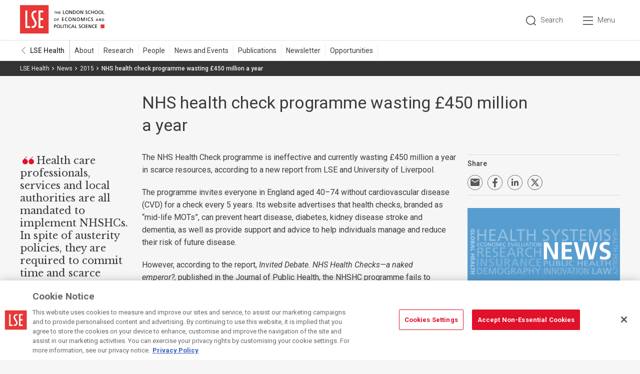

--- FILE ---
content_type: text/html; charset=utf-8
request_url: https://www.lse.ac.uk/lse-health/news-events/2015/nhs-wasting-money
body_size: 36143
content:
<!DOCTYPE html>

	<html lang="en-GB">

	<head>
		<!-- Page-hiding snippet -->
		<style>
			.async-hide {
				opacity: 0 !important
			}
		</style>
		<meta charset="utf-8"><title>
	NHS health check programme wasting &pound;450 million a year
</title>
    
    
    
    <meta name="GENERATOR" content="Contensis CMS Version 11.3" />
<meta name="Description" content="NHS Health Check programme ineffective and wasting &#163;450 million a year in scarce resources, according to report from LSE and University of Liverpool." />
<meta name="Keywords" content="NHS Health Check programme, LSE Health, NHS, The London School of Economics and Political Science, University of Liverpool, research report, LSE, news, 2015" />


<link href="/site-elements/css/temp.css?version=3668" rel="stylesheet" type="text/css" />
<link href="/site-elements/css/lse.css?version=476983" rel="stylesheet" type="text/css" />
		<script  type="text/javascript" src="/WebResource.axd?d=PjUm9HYMtFaBv1w8LgD13UIzsrcgJRMlHl1KVAzF2AgEiZAQn_RB8q1D-OpipawIamHu-r6UwDtePXpIVa2V6pnJ_gcL_OhkiR9WkXq50FLfVzbD0&amp;t=638578384740638703&amp;build=1601107"></script>

<script type="text/javascript">
//<![CDATA[

if (typeof(window.$j) == 'undefined') { window.$j = $; }
window.$j.register = function(name) {if (!this._components){this._components = {};} this._components[name] = true;};
window.$j.isRegistered = function(name) { if (!this._components) { return false; } return !!(this._components[name]); };
window.$j.requires = function(name) { if (!this.isRegistered(name)) { alert('JQuery Extension " ' + name + '" not registered'); }};
if (typeof(jQuery.fn.setArray) == 'undefined') { jQuery.fn.setArray = function( elems ) { this.length = 0; jQuery.fn.push.apply(this, elems); return this; }};
//]]>
</script>
<meta property='og:title' content='NHS health check programme wasting £450 million a year'>
<meta property='og:description' content='NHS Health Check programme ineffective and wasting £450 million a year in scarce resources, according to report from LSE and University of Liverpool.'>
<meta property='og:image' content='https://www.lse.ac.uk/lse-information/assets/images/banners/LSE-logo-and-signage-on-building.jpg '>
<meta property='og:url' content='https://www.lse.ac.uk/lse-health/news-events/2015/nhs-wasting-money.aspx'>
<meta property='og:site_name' content='London School of Economics and Political Science'>
<meta property='og:type' content='Article'>
<meta property='twitter:card' content='summary_large_image'>
<meta property='twitter:title' content='NHS health check programme wasting £450 million a year'>
<meta property='twitter:description' content='NHS Health Check programme ineffective and wasting £450 million a year in scarce resources, according to report from LSE and University of Liverpool.'>
<meta property='twitter:url' content='https://www.lse.ac.uk/lse-health/news-events/2015/nhs-wasting-money.aspx'>
<meta property='twitter:image' content='https://www.lse.ac.uk/lse-information/assets/images/banners/LSE-logo-and-signage-on-building.jpg '>
<!--
ControlID:Ctrl76db0d162ac749a69ab5dfb3d3cc20b3 of type CMS_API.WebUI.WebControls.RazorView has set the maximum duration to 3600 seconds
ControlID:Ctrlffd03039f3fb40a1a7c3c7f3ab4b2058 of type CMS_API.WebUI.WebControls.RazorView has set the maximum duration to 3600 seconds
ControlID:Ctrla28d61d8c76a4258a82b16af79a37e0c of type CMS_API.WebUI.WebControls.RazorView has set the maximum duration to 3600 seconds
ControlID:Ctrl8e3b7c4ab0b441338cec6ecffdfce066 of type CMS_API.WebUI.WebControls.RazorView has set the maximum duration to 3600 seconds
ControlID:__Page of type ASP.lse_health_news_events_2015_nhs_wasting_money_aspx has set the maximum duration to 3600 seconds
Cache Enabled using rule ControlID:Ctrl76db0d162ac749a69ab5dfb3d3cc20b3 of type CMS_API.WebUI.WebControls.RazorView has set the maximum duration to 3600 seconds
Cache Page Render Time 24/12/2025 01:35:33

--><meta http-equiv="X-UA-Compatible" content="IE=edge" /><meta name="viewport" content="width=device-width, initial-scale=1, minimum-scale=1" /><meta name="mobile-web-app-capable" content="yes" /><meta name="application-name" content="LSE" /><meta name="apple-mobile-web-app-capable" content="yes" /><meta name="apple-mobile-web-app-title" content="LSE" /><meta name="msapplication-TileImage" content="/site-elements/img/shortcut-icon.png" /><meta name="msapplication-TileColor" content="#e30520" /><meta name="author" content="London School of Economics and Political Science" /><link rel="icon" sizes="192x192" href="/site-elements/img/touch-icon.png" /><link rel="apple-touch-icon" href="/site-elements/img/shortcut-icon.png" /><link rel="shortcut icon" href="/site-elements/img/favicon.png" />

		<!-- FONTS -->
		<link href="https://fonts.googleapis.com/css?family=Roboto:200,200italic,300,300italic,400,400italic,500,500italic,700,700italic" rel="stylesheet" type="text/css" /><link href="https://fonts.googleapis.com/css?family=Libre+Baskerville:400,400italic,700,700italic" rel="stylesheet" type="text/css" />

		<!-- SCRIPTS -->
		<script src="/site-elements/js/vendor/modernizr.js"></script>
		<script src="/site-elements/js/vendor/respond.js"></script>
	</head>


	<body>
		<!-- Google Tag Manager -->
		<noscript><iframe src="//www.googletagmanager.com/ns.html?id=GTM-NPVJBJ" height="0" width="0" style="display:none;visibility:hidden"></iframe></noscript>
		<script>
			/* <![CDATA[ */(function(w,d,s,l,i){w[l]=w[l]||[];w[l].push({'gtm.start':
  		new Date().getTime(),event:'gtm.js'});var f=d.getElementsByTagName(s)[0],
		j=d.createElement(s),dl=l!='dataLayer'?'&l='+l:'';j.async=true;j.src=
		'//www.googletagmanager.com/gtm.js?id='+i+dl;f.parentNode.insertBefore(j,f);
		})(window,document,'script','dataLayer','GTM-NPVJBJ') /* ]]> */
		</script><noscript><p>Browser does not support script.</p></noscript>
		<!-- End Google Tag Manager -->

		<form method="post" action="/lse-health/news-events/2015/nhs-wasting-money?entryId=2319c173-7bdc-45d3-9a69-d12fd54340d7&amp;nodeId=e2e64854-5d30-44fa-a289-a5ef76104f3e" id="form1">
<div class="aspNetHidden">
<input type="hidden" name="__VIEWSTATE" id="__VIEWSTATE" value="vYlJqHTtM+8lgSn1kBTGYj4s7EE4n+oM8kpmf7fBe3I3n4XkBLAEtuln1d29+2rxxwuemyAEW7npqnv0IZraUiXubMThzzQ4kR4WsLaqUAzc2AT9TMUpnl+q0CXEIF0GZKV/NIlGj6NDUTgBrK/59oros3iYI4bPwvpLJz80z25fcqhbkxITf3SpKWz+8JhlpnKv0WpW8vYVMlUEGzp79gdaz0RBD6QcbhY3/[base64]/jg7SmxSfcZygvSo0bh35likRwR+DzWPi4JjyPtaw7VNKizFNCuG+0R//WW7x/TcW0eF16xrfVJ/Vp0YygS2A5R2I0QBgU+NJpiqoJAT+U65GulslheSeUFYmx/[base64]/EEO9k1C0K6+zTLoU/3zMNOQtWsC9ihdt5D05EOboM5m+dEhMWeQUPbNi4oXRDzROf5vHWKgeeiZkGBc/Juo4BbGxo8eOkhvS/[base64]/XaLOLjb5jZKqg7D3CTJn8CoZK5MDIGOrtms5jMiKkTLkri15Uur3EE2U/iFDeeEo6ZyjWlijPJv8Z1g807PVARaTa+swgqPRbDL36TtdAJFZmXV8BuIUF1ELQDZ3eTZWbV5HJSQ1CbHeGf9D9fekgUwZbgkaQojBCqZE+g8cqvMt1xSdW2A6uWkUPWvNSS4hKw0omUnmuE/[base64]/lFKNVZOSftxAg0da75y2QxgZ7D2sJwDsmTjttwg7UgzKXmYZjBrFFjVEcJdRJsRCDNczypvy8QWfXdROW52+KsJ1P0wpemQHGAt1P+ZqiaMzvgw6Fbm1zMpUS9yxdTxqsKdYnHa/AfIjMJW1bhvsqfKeAbhHJm5Y45BLPVfeJHHEq1D8Duca3BXvgborpH2keiP8GyZtx27RclDdI3afzFGlLVlrJdtnQVGHaFUa/k9cp0g5HfbUlkjXQl5I6v4N6PnMbEycFwf28IGDPGD0qD71Wi6bztQVqiNKz4LVd1FT4iST9Qnz/vAz7XHvTdekIPLz2+0IX+bR3LTXbecBKBhV5bmAzYjak409TqbJfSN923q834jWo04KsGTraT3JDeFJYu6McbvPMJ+81S3S4Gyw4H/[base64]/TGCT48A9i1Eg1tFM+uFLDULM5c4YYiOD63R8aK20XpMku/AN8KFmto6tjcmwIVxYsCMfp5aN9lpwlDwAilUOc6DDClqvqAkEV/7pUmZ1gdYTa8QtNa3+MIIu2QTxTBPZ6513kqseJAOiG9YfKMfAiKYo1E4qa+Mxx5eJ0yFvnHddxzC8Qw2w1aMV7NSjbB7kJF3tAdXt/l+IV/o6+kXpoIXGyaqE1Px+yw35tWC27G68DWEznpHXQKTC3qESfDr83HkAw8BBKJfAlG/bOw4+bCf2hj6iqyPu8H+wKMVMjUcPTKsX/5/x3t8NDOQYzLMBMYTn67BX+7uk+/K48ZNDLz9KS1C8BYsaiHxksho6vyPTQP4ARn27l0nlg83dqALxmjCCNMQWYXwhVPjt3BQVtHeuvOGAeasUONVYoLDEZ8YmvJcJo3PAoD+NVoAYY5RksWVX2diU9vV3gZuq1GGaWiqEZCUWFS1daY78xeRWVJuAn6pzjwFtHQkBrCAPxqtgwsHnQQtCF2/63XkOzZuUkbngE5QGX9s6y58r8m35aDlGL/P//r7yxhlTcT+FOdfpprCT+2xGHbCwCCbI4uQfRLFDtBGKfJPsZ3fjWZ2toDbJhnv6mUQ9S0q/vH2PdKAJ4fo/sWtmAmxO6KX6WZctGsZrM/Eb9YsVJ0klPfKb48nzAf0En3Md2xiLbNYeR7XIBs8npopHYVJfUug3mh06d7ZAEytQiP7lTkRcvlvWQ7HMKnorLRBAGBhKVR9KSPSK2E/XdX1tsoh2hfK/mSW9fQSc3pDgztTCrJLSS1JF6Srd9a0BNnVZmhIJzviOXZWA9A9FnXyEpXoeB0GkzW8bi1S8HLrShXOZ1vJQ85KnPd8GYaOmBfhmnuUGxdU2VS/4wxDrJ3k9vHrkY0wMrfAy/[base64]/BrmplXuinCuL8tK5O1L6rUNe/2N/WuVia68JEW52hRGCSkFJbTq9xHpvdEnv/HJNHCRQ30xMOTKj06lyJ7vB28rsM0ChZr8iFiHd1OGFNWbYGE2MTL3kYdpq/IKna+iw8ku3HTn9jjyi2iMZdRPG9ejEswNMTMyvAurFWQqeIlUZq75ut8leM1hpxv9eBWmRVOFmpHIvuCTu8voDK7IPMjQNIycslAQqa2kkyy1l2AO9NP6tOw8abKR/0oX+DIps2QY1+pSVRqA/0VZbrpmRbOYt3K4sbpb5wUJw8YMMeEN0ZsxnAxIpeFOQlB8uVE8mR7zQKVkVSoMg28AGtwWtng7yWrFpulKO4TE6jMN9WNpnM8LLK5yNKD9rgPOHd9nCy+y4hHUu70rEQA+tOHt5oIZkpNnJrfrcTjprgTF82QG/hnRyJgaRP1gnojmikqRKWbns0WL6ja8Uo9GwB8dXWyTZdpqzA19nRGsECEhpVXnOCANkkcm848+ywu3HJv7jnd8NKpxNszbmr4odLAiy7yznDn84+44T4C96Dqwml3JAD1A0Gr5HPx62UpkX6tUTq9Nvn2fA964xDz6vqcZEsjezK8O8/VUsw7sf63u2vByz7WTgQAv+CyUPUJ1/U2fjW7x4o1tUyYL95+sIq+Isq/ACbAwgsulA5CF3oAjm6DbYFwIB6i4lb6ouNfEb5GprvSkZ8FdFhv/zIAsa9TuooW6P4YEGF3K4tLNa+9BmZA5p6qd+J0EsK/yY6Zt5l5q/0nosDR74bxHncsPhm3TpkqQsR+gkD6NxvtojEGDdIbvKXaPisKIu887qJ4SzXM8kjRmqbzstp7U1rxnKXRH2TUu1SvLeoEEXzUlFx8F8x2zCI01PzBxXZk2I7W3Ccxkm/puVa+s+q4zhk7LWHDcT9RGtqlCHbVI5Jga08/6RCiLntHtctruoDsshylcxUtXre+iyjWUbxbpas5wFpF6Ge0YXjJXYRNNKONZ1AuMOWV3NzZUHHLyFjddA1zkIN5vkzJ2cS/[base64]/UIoB1eGxcVPUQlfrRzJwETyMhlEaYUvDykK0IkZx8vEbgG88Ui5BgFFpADVJ4wKL0opUdzKcVyJj+1NyW0bToStiZ/vV42MEQnKqqRuDsj3POAMLS0uJEt3tQXievJu5/4K84GQ4NghuzNZOsLcE1KRdSUYy+YOkWdXv/I7BgCiL6SaU4taWdynbZfnp2ItNKW/iCbWyqjdlD9zUxXjpmfFbaHbHQyoZo+7DGtUsezz/AyMdild2SeJluEdyj+vouwpr2ZPCSSTT/2OfsFJXO4q+6FZz+0pX/[base64]/ruf4OMUyPbR6kho3R0S2Wgq24JBNPACCHoSchgIBIJdONCwInjVZRygpZeUT93SG1AQ6XKc12Yd+ecElmiTUzTcmLBicfsgDo3pgfNLr94zHW11JZrZ4Y6BfiZwKXmKm6vPcL+tuwD9K6woT9C7vdOZc5L1rThxEx95c1aT39r+/0FnHk4rkR/w9KqKFk2fB3PCFEObLGfHBSt/l+l7WelYGCFq7ZYIXWcfWZIEpAB8aw1u5KexydryjUZgNSQq0XmfUE/8epORvwisAE+ny7b0qmketGhq0nXBj5pcNO3jg+DAz9C0+lWDil/Pz92Vw1RLQJusCO+3+CzfZTKLoDz8YqFKEvIOWC2Ycuq+/AOfsTvAwqr39VmO782Rpj1ZWiwlb2/kfNBuho0ht4/0adaQwRlbNXvwfH0EkGfgfDEddF/[base64]/MoYPt5WYdNH1ONJ789vp/zLTWqHbMrvJo0XVsXdq78MB6miPOOob0uFNNXcOr7mvPXOPMFKllsRnfDa6yldbLexjuPn41hXFiVQvIKEJcOfPq8JvduUF2WAgO8xBhjTSkUJJolokhhw17LBbuKd+L/DXM9B0TATF1W7CnulENnOIrvHMu4e95kyzJrlIkaiPGC3ICU++YmgcVB47xYu7+g9g0TYSKqqa90PNNc/JJY9Awx5YbuBcFvXr24+a0r4M/+A0kgOnU55Yr4dDjZ24ybEyD6DgI+9C6yKUdW/uCdSAcu57Ovk7rGj54D21eSzMdA+foHGFdKKfmkPfSFxvL9XabTJboYb2aZU5I6Mf0jYypiwQlYhajrp7Lz1UWxE5MOaMyfLEawsBXMG1HXc0Wsg6PxSuF8VBZidIS0XEQmahIQwdbdsaEJH7ch7vfmV/ex2ybXaiqjKMg5BZV4+W4GWCyD0PtwKbtmlsTI6SC98aTm11pcXHJBnr5k70Zqe1gBGyPeT/FybK3X4Nr3pLEhtp/eDYhNaUup0M227rZp/Jr9+grIWcwqYANghLMoYeQ8Egpi9/5khY26ABi8OEV8VVwYqtKS8KBWEmT26hPOfbElQDW0/Fy3+t9ED53wmtY97KsJaPRFFNFq/i2QLK+W24cKl93FDTy2ZNdr+/tSFUSeQte5GHIlLMCOTSU6fhWQBR/Gr70eh7nX6LMIHPGghXEepA4npiQEbAZ3hoRfeGUpIRgf7QqoliVrkCBzAp0gJoNve81YzZ+NZnV0K8sl/AC+coS/DANgXOpgIa39zCmjmsSUIMeTtMbPwah2hCXY3PYqeRbmhcnCmurOT5IwVpeVrx2qTuiUjmtl8qq4cqBFc4oPFDqQAlyl9gxqa+v3LiZcOL3AKFjRCvRJ93kEtLkxLUEcvjF5se38upHuvOq1avg8QUw+KRW/AiHl92c8qbAZmMoMJYIp+KHUNQ4b3ah8wvmC3cyno+2ibsD/S5b6CCe7qq1sMsa0qLU/esodEhV7ZNF8Adk/[base64]/Z73eu+M07zoNKjL1kyOmWRSDhZkemM9AvJxAGlC8TOlC264/yP1KVVtTjfrHnzUfFjL9gXcHF8BU2Yl+GsLOZJJvo+uI1q7nWZCiyUpjFRAvm7DBDt+vaKTSCTzIntNCcn0SfuTx/q/kufXJDk1oYgFl6A135tBUPLkEYvYTp2qrhqu81Srdd0Bsl2ACHnds2ilJC1DzPwfwHsd6LLm1BzVJiU7k1pVXV6alrwo46A8s+rn7IfKYko75GC6sMKhvVvLbs++LqFDbZsDTCQo8kBTs4LoWyd6llae1/dd/1WOsycscTW4WnCUMCWDM5onPWMy7SBEq+msBnaD2/lbxwBPKnkZQXlOJUr2RM0Ge1JO/833OXk5fcjHv3DrLNzLH8vpZs/XU20CcEyYYmt8HcFeAIruAzrDjlYINl2PWxit5ToSev3+f+ztTQ5fULrrWdPfTDuYepxdk6pfsh/PARHFHKr0aOJ4AkJQwS3JD94sxkDzULGGvjPhtlo3YmisW4DduYt/nSZs8G5PfvGcGOF4ZDeQRF8PKHhNubfptoQJwz/FCvxq2QJHINq3t8m3qCTMqq5rbR5V4U6wf0uMzeA3KNFOO6WcD/KZuzN7/rbvDqcVUb82FddS1ONFC624fW6V7prsWXwhNE17L4H/p8wKZPWMUAdzm4vN3fMRNMgj9cFDqVMKQRkghtVmSos2wyJOJWsz2y1IdsxYQz3cqqFVoB0M4Vue1QusA8p8rcLNxTJtya2EE4hYmkhVnJicaDYgvJE/+tKXFO+LABB2M74s4ZX4e4xlWsX2zpUP3DATGwY+PqI7TvWNu6aiYVxT2B9MYlsC5Mv9GgTVXkJq1PMsuyOlxUMrFmO7pRkeOwIAB5zUWT/2kd3QIF8eKYcPFpeQuX5Mqatg6y4FupK7qG7V1Yl/g0Q33ogCSsZQx9pjGgyqIJ/h7EnDjz+Ql1eQvhctfpRL7AiBL8Ovg1/Sfhg8jPVrRJzl0xby77/otjc453nW7vf9zMozwLtN8oMNabaibrtx5er0GZFkv6d+xJ4K6jroAgviG2aZHwFVavgYYASDNxB0tOgS3kMV8XmDY78VCbnFSeMnoGvw6UzJ3Su/aVye4hXfgt+O3f01pf4QV1xXO5bA3jymrw7kBs2Nc++tWBt4ntFYylDJeG6byqAU3ZCZdxw6o6SE1HEOdYUkwrmtMpuadqijct2iXXzXtZe4FRQjC6ILrxU3Kia87Oxa4ck1h9ubhbc1xaaILM4VzcpAJVvxqqJW/hU7g9hRaWH1Yj0j0/xTBh+5WzPEnD6aVlEr6y48RZr1BKXuNBEpCTHaymVhfx3DSFN/Mj6gBQn/LTpD1cyjfwrbkQ7C6DaqUGTJc4GZkPP4kGccOwcHIhImUcObII3OJHBsgYl6zNHNtwvRaj2joLp1MS7aE63SmPE7nEfYpfIHqLzRpEq/HGuiYuJPnaELEIHXUlMjJMgV953X3YPGfk9mEe48SpwV8H3Rea24zjr6y+/2cqmOpOvv+1ALd/1u4i6JXo3QdIMu/oWQE2DgazZ4/jo/VM8mSnjrfrgHA9dsDHMph5B76gmfRzqz0/81yaJgAifseSumICIdLvf/KG4KjvKFyvXVmSIc7/dR5bxoPsY7y1pBhPtKZUXnFxnIDE8HsjVW5SBxAbmRRPQymaGraKlQv29v7ovujKGA6QF04x8PQXZWXbkZ0GBwINP+XnUoOXQRtoo1Ww55y7WDijUHbM1DPvDyghy1W/wvlec0Szc9YiQ4hZ/juDhKxoNmSbxRPXYweHn4Z6+xCBxovT8VwX5LAKvstQE8+qTKboJXUBmZPWh6/t7QRmYhio2Qu8mtW8NWU24vSF0jIU9mv4ooKjr2QFvuTbNmKjHsE3sn+LuatroNeNG5pEzXSyUUaslWDTDDw405G1zG+RHaSW9sA6LFLtjX8iNVOzSi8AXvx/fsG9ZrRijaWZ6bU0Iy4zpgQm05A2XmTb2kN6MDPEeOlz/jGbxxMrFbgvTYgJAonkqmy2fg/YmvAvv6gSHcarYPG6ONyMmTV5xnU1ValTqRl53kQAFLA7LFY+JPMN5bcc8sGBjb6aaHAXFTmarEYIaNkjgiLfHzXu+cK5BMYrneSIX0ZdTyUjDdMpjL/hZYb7+GI0FCMsBLul+OqAQlEsjaMeGAOmJBym8TsjLoX+BE2jZf+4D17oRVzQMjt68zXRCkCJ1g+kaViJ3GnTv1SmKIEDxYAQEDnLce8kvuyoQznghsbd4NToAIWoQZIMiQW/G3VGJOYPYv6ZOd/MZ5ZmnWkrm60R5XC0JkL0dFUT641sqi6ewk9eIx7sGq0UDXaoH+1RKZJMQLxZIphCT2vNtBkmnUUWd22BDT9jDrU5H/FZK02X0MqoaVxR4D+ldlDX8KgcLdw2McN5/bsBlF4SzuGQGRseBgVWVZr1rpRtCZQC7uAPr9KkAEetowExxgcZHLMUFikIkati+tO3fpZqn8oc2sG9ywbExt5dIAT5uoZoT7U05TsFjR+1kXla8UQevkr8Y/rMpaPN4/BViwCNK+e1uVVRGQaBW8JZEKkgBl1h80LxdLmrynPM4vvr09AmdR/qSQm/0prt9EefKtE+rBMeWpVhW4iBkG35RLLjxcsjEBLO64D53EHjBtRtUrFv6zzn8hWfOV9yl63BDviqrSkJ8mF9DugcCG2UE2SSb8NrLtdP5k/JU57JzWLuE1N32HwPLA9lAtI6GPwYBUk+FcM1BB2gFIxFIlbn/M3Sm1gCxaL2T1uCVNqLP/2b3mrG74KoC5hYgwF7jNi33e2INhzzc4IgvV4fEStN0GbuZ7hLpZ7/[base64]/d+R4YH5B7lkZyupBFZDrIeYc9mFZqdSBSLHJr8xAWGJwrcBr03nu6XJv78Y0lo8kiStiIbCAkFBC2gC32LpsJgAYq1dVvhayhS9ARYVoF7qvNV94fO/Rk6tdwnJrXeeLX6cvlp8fIDve9KiG9hBfddUHLwBZdSNOl1u0C2wO++l6NxgThqqZrGPEi+8UYl3Motjnk+1k3mbdnnJDeRSjNO7xYXVysHSlv5XZRYJc0O3RBgEiOadl9aDt1H5ZZ/0eMSSf7hd3Te90IHPHRclzwoaWrwFQ6oi2WRLidy9uHS9Gzt+M7W5CYqGhQJ2qtQcX0xC8tKDmiqZ6pM8WkWIOTU6TLLppeANWJ+BKv4gss6WnFmjnrnAyiIEHyJ4hAD2I+8yTN9qUnw7xDx09QkGCCGqbfssevpO1W7YVJwAr6A7Q32UgsQ6fzpdTj+OjftB19j/9mEIuHu0DcFcMIv0LMUDZTNUdQSdYJAWOmLbdC/EzN99kQ/MAHPA9wrK9NsyGtSEHNb/zNUZb50+oDl0h3WJozlAGFizCNUkSEg+2yr1SqSpJ01Bp3CfsF1a53nQKF51NhbQA8bCg6MXJzZIU+IKyKZ+B3g9hhPjo4AzsK/jdhC/7K4/69ERtv7pi6GGdvmfUtuhrtl7hvtYuQAjiS/++NZhMlrxiaL77/nMUfCiDKBlS5/K0BtfyhpV3JUkXD0n2aUUXK+3Zrdgvywqx6GCTDnk1ftCvC4EgrK1QYPLNtnFS1dldpiOae3qFNs/wjPZZdbZYQFNSgGfw22TPWWSsC3uyJC1cEEeNSI6fp4mk26GsoCzNdhZ1OZ34eZ3O+kUGBkI9qroZy/Qp3flK0gPoGivnBd4ZnZMUBooGJE/S5pDwYvSsohQuf+EcXrXOxJqs1loj77W4sZHBJMkE7uQwRokxnt+CQnkfXEj8OnZtdNQlZNflVJWMT01rJT9/JiF4BpQ1wO8jHufK5amfcEJh8m8spzITmdszF3IXqBEd326DnI7vml26Io/BTfvFw2D/rZTyxI/rkbHJ/TxAJ5jFP8xCAkj1AJpm5fRqRgApmzJMYpkmhvRbPMDLye6L93ajthF+HQnYIsp89+mptySfFDbHS+nUtyAlS6B5+OejzFwazELKQFdQ2drJu4YqBL6All0WyU+HKVR0sBL3eZSvItX/[base64]/1Dcgoe0ctxgkZHaMtBlvEGv+22uq0XNCFVAQyYU/31KQpmOg9g55sJXf0cP4FaivPccY6KpNkChfWzaDGUbebrM/L9empWYjfzBhfK1TpUgxznMUJWMwvUTO40DCullr+roi4JLnc6nYu8m0Fk9+rIeOBkbPx+kjkN/Ox185nbEAfyTA2tEH7GQrlgnsxiTbPR81Bc21EP9jBVgZc99XkBMPh6PfF7UnoWRlbN0pkb9wqbsVrCJaF7WZ2V/oWr+ywSot72DN3NgzMX4bMT9WAd+tAtWLsEf8Nm0JIJYo+UhGpJ0CXypQVkXWpycBCqEf6NXOJ6nL1q4bsx+IhCS9K+Kim5+Ch9P/TiVb2yJ4Kr/tZz8dZXB8lizfV332MOsHSoG6njT0PPZrFiKuEFfVERog0H6yx3xmbz5hOIX3e1ABYDMZipU2TQ/[base64]/[base64]/wVo98ii/AglsRWio42unHQGf0+ZDZnjYZUp3BpPA9eJdLwOkQfSVk1vfbeApm5CiSLYco5HaGBR98JpWUiAlRgU6vC7u8tOqQZBb+X9VjJg52PxfX50GY7C2X2fKZDpUqPJNp3pUYeNwMb8Uwb05SunEDAP99JcXsFFXR+eITtkR+FR/Q6pgKS5uf2Rf5VOVc2le8QcL6w5icIMgsSFpicnxk91MmNSJXzQZiiQwEHegkk2SPIefjbU1ick8DpNI5ygJ/8Zn3EDanVqWjtd0JiDFSK23lqDH9HjWj3eUO50vKDgn452VKTwB0dgQvYfXGvdOB5HsmQJVEz4B+s0vhmiI8M4MN0mtB6cT3e28iKTjly4VO2FgiMxUaSMcA11MKx/[base64]/5fLroEAOA0ZfJkktR/HM+1BNpi//[base64]/MwVXVHl4LDhQXga5Z4e57iCNQsWVIx5CPVd9yDHKo65XGCA8KaWEUR6xSXgaMjY+Uh7vOErjW5AaBWI7VdUcypWYnD/lVcgyxCn9BUJV2WamaXOx9WvMNFm1QhMnD/gDsGbkezEanXsyj7B7t7swtON2TWx+ahod0DVzpqhaxD72aRSpFtWJTUm+dI/RC2140IzGgmwND7ki8KpsQ/gI0FAguo11Ix3vwNL0rjqGG3BRjeVZv4u6Ib07pySezfB1yVPmab60sfZEs0MDTyGbjB4sHjykKGO0qxRCD9x13DWhJENKrBbIaOZyV8w/u6mYHWXi/6Rc+8NTG++cW7z8+dZP444XNeFEsMjUTOCFbpNzXxWwZBWS0kIfnwktJWkMm85xblnMTbEzyX0T5GarrauYb2dJ5/7zMPFDcYLwbXvus3UtNGeMptcold97nV83mcd/bfbuuFroRGZQQEKeDxw8J7HVk2aweSn9fNZrO1FZznFD8GTYWy2MD4vDXqBH5qqho6Y74xIEYFF+oxQDKOrc6OMkdVGx7++GBmnsnbrrAW672xCtSTJA9jyd/Wc7xzy1BKem9Un+KSPmSNUzPYDtDNMl/ShJNaqHzUPCaRQjWgnLkJJ+i0sALN3bkjQuRL4ZiMjAyNplyX9MKu9g6X2RTknztD9ICLKqsj8g6l2aDzK2DJWi45ffCv0l95A0CZIN3zjV43/qI1jqJ5/j9qQdLJuIy/JYx6d0tvY3jNcHyMxHVNfFeHQp8h5e/u+eLq+qfH5l+eKbU2Rf/4i9C1Kxp9bA1EW3gey02SA0onlUVee4oIsfOlIBNRahiZDz/PktXLmeu0yUNcI5EU6G06uR4KygJqxwI1o7hXLh80q9ZWGFyaOVcjgR1Oet5+TK+fiE2y6VbpKWjZ5RlWm9jKT72ocXGqy7bbj5f+zFs8mJ2m382gFytccwPUsXg+OBhBZE/sCqs02pXXVL00C8AJjJQ6rcj4jVDXs3XWbsDJdLExmsp6R8YUkRaTcw2+2c29uJ6s9h+h6IzyUGPQM4VqHDBdpMpfpZRsFxTBd7RXa3bPwSWkOHyXjJC7s/CBQ8c8elr53mrm/NxPj/xYlt5yJoGSfUWxp55iaCjnq+iqRx6pKdm5g+DLlb2pri+862KUJtqrKlSfhW+t7qPKOG31oTxsmNxHE2IsyRMCXZfPydXi5+EIeavCkkdz5epO/R23T8YaVr3UpzLT8u26kaqo7KI4cJYMlTjfAIlBi1cFYqNLpoEDX1NIP1MyIxGSUgT+5CxfiY7zOnW5I4c+awjHUConMITJ6nokuFW5OTfHiYFBQiexEcMT283vUer7NEyjUdKG+cIQx+AhQx6HTLu3J1y6J/zBKG1iVaMSj+4hztbJs2Un7ZsMRfNssqi3weIDLO/GlKjVW99xY9hjzaEbUyKPkGRg2y7dQDGbDG30GpSraxba2S7cp/3aRICF8QshEsiUMt0MnHg2UdjQgqbjVg4pILE9AiyMzk3QpObBkuanjXUVCL5SQ+VKrukm9LIR+RVCBgdnC7Jx8T1Fifgony2Yn1Ih6k9IrCE/d35jLBZ8QMLAg1aqX57XaZwyQIj0S6cmhU6I+vivJo3tjXKldaECD/Hab7m8q3UUO8nQlosQ/TsL/2LRsWI53+0KhdIHlfHCEjycUADpyvYfyDhYsxIlEyukeADBNLlwYu5UFGia2mlfLZ6THgLzBfYDFnzEzYf6ssFoEpZ73cSEi9oJCDr3yNWRouOZC5tYZgNEltLT/3SWtQv7URrZnsrzoDcAm0areYtUR2LRmmnpNpb4vXn4mMkOvfEh1Jyxd0VdasgWKw0oqmWY/FBx/SlLwGo6Savn+F4hfwpnRJC6ydvoXXgjWEdBM5AVsihM73nqpXpUHM7/AMNfDthCoSiPfjRt0WfKfLT1BtFi1fZljewdLZvrSFYKTcFzyCKtrAS6FEKzfDYvxJ0EkhCJRG51i+li59GkRoJOEaf0QRsjMRo5BCLjcf5tjg6Ysr+T7QIbzgKl+pqUFCZOBwCiVPRa+3rhL8fc4jj0JlOnkd+v31L2LbIIYLD2h7k0crteuPxMuskecr/mPJxZOwx1M1ufWn9IYp8fqmdCSWYUjjt1iYJ2ny1Ab1UmS0XMIYRYRgb3ZFj7hxeq9IPKU06Ex8ULgY7pdOASExDCCFtonvLc4of5qUfE4cOMtxXPB2y3GNWYaDbxq/KunSm/4Lhayi3qcLHXgIVQTG0/TQ3HWH7UYRyDYvHWukJR9hVwFEXj++fmRJgfVR+KDR4axS+y7K2+Je5bRjve1yaVttgoCsliuDYBxv1YXmduS7jYJLuqBOutql2WNMBAusMtBm4kdhm2MZQHYBMMlsNIfPJPlAygmfggAUK/x8c+F1oiKGgUm63a5YrF5cFuTKY+wbWoTW5fxy0vRhTbsfMYbwazkW8U+KRbaZWM/aNY87o49XQsJSYBQ5oXv7nr+9OBrhcm+rmqjjcWzymfPJhF1kYFpU0DYxcNQXhRAd91cA1kESH2H/lg5Y6/MdXsUrHbQEolYx/F+0HTWfMjRyQXYWkbhvDqVP1k7Z2xRmBQNkWbUeSWPsIs3vs0dg/CbTyG8r4+tzcJ1ABh3JpHIIznKGnF88zxrFSCSEDYjQfySA8biL0ponBLh6RMV0O7zXsX2DGg9cGCyJTm6ERtK973D+sw2ObVLOZBXGycERRqKlOkWgQTPl9c2bWdEIdBMNLseel7tzg3/pFWTuGhf2qDDd6XIfZwB0CcMvUsZhbDbUPJrMC43tq8sXZm3UkkivDcrL2ZRh0tLkML3TXZfOWYs/l75H8nTqeFx7TYTODNbAXj+WCUKjAI5fQj3GaTcZpb1sCtmxChD1xxB/Uj08J54A0w0f4me1Yj4SuD7cq2lTu4dAuEJI4gBK5mlbozkeZrSvMu4ABR9GA4FRdle5AfONEYy2D3lwlmy+qZ8zZ+M5ZRwd0TBFfXGGXDeVhvjjF89UX8YrXDhTTUHj1bQp3FZCO88p8j1jzx8aF8Xn/g9mxWWVdcMmEhtJApqT4JePzxeTx0uvh3PBjbENK8jRJDqjGl3pJtIHleRLcDPtB7oHeHEcljTmkJqfTQK1oW0CLHHVo5oh306O0zCBYOMFTFfvnsj1Zgqv+cb3PtIIMYDb+hT2WdFTb0t43PSFOsEEzkGKXCl2rAUXaMaRLhqyfhbnvVYaqMlG/FCcYRHxqsut/RzGPZyHt+hvIptppignOvLJfwb9Q0jlsRyIhbvoX5SqPIfwCiyy1xOLv7iDgdEOxPGDpbkAjZPRozNeRe4C+Ruh0uzkzIe9iwQIUA+pTAajhZXHvS3801d2U7KHlzh7BvjV6SSa8+aXh27JczPXvwZx3QVBzsXGQYNWvoWk0yCKdWO6aMbSCrmTB6FUBtF/3Q3fNGAwhRbfcSzAqfvKD7+6VX1s8sDTTKuD4g5eIBMSqr6yqGX/yrTdIOZnDdL+x7AqQwWsM/1pNgLyUG5aMgGoHWn6KwmnSNbZNmsLvKRg6tidDBBYS22SuJD9CgT7+tbglaFzTRclr3KZiKdXZL/k+OKlDtRyylJDrnzqaqm+VgSFFD50bsKoeE4A5WULIEzN7rT+mgtTicD17NG9jB2/8gDFSQGtHSHpugvO+0h8rdAx4n2oveg8Nma/[base64]/v1FYOLRmxKQdSbTiE+nchv/n7pp4l8P8dc9UX6fojwGAOF+A+bE815WTvhAzPWCyFyLz2vYs99TYRBusvcNqfJwWIB9e/mB+74yeT5nivMLbMBi6ChmEEBSGmLpNXLiy5Xrt1bB8Ocw2Kp8t6uLN1yxcxE4PTlFK7Sd5Cj9TioaVMmvBcIWCSXMm3U+qRel11M9rNhZE7Ly+7wDm0hFm4QI+bpOLXRfwbWlXqeQC7jmnSbYgF+VzTkTgjC8mW1w5hEiCXVpvql2W6NUa/ZYt2imhIw2s9q+SkO0Ga2uIWgQqeJMO8AkJWd/9QtsrRIUVp5G8/U1sdLMm7otLrwrTXD8FLgQ40GdGTYGN0A4sjd/DqJmRIg7QBlPCniEekqd2YyzBLVPcQqHFsu2MQruWB1E2ZyYB2z5G/a4ahe4qz9SF/FOmh4mTYYxj2D94qrmH8gtQLoM9A4LCQhQIGqbP1SGFE2933JnyhxmTA4lUU0JvnT8jkqVOM3KYdNaKJg9BzTEHhRw9N/YqiXPVD2o0i4T8nyYlcouLbWmwiavqrXZR2dpDPNpMTmv3yGogk7h8ei+Kva7ArjwcalAVZ+X8ImfTgQWyyOJpxN0u5pKa1p7nt0kzD7NBVdLBXDE6r/QElzQWkdB7CyajrZyHf5GkINWVZud/Sxrhr9vo/77ktmx5rt9PPbFJ75LhQ0r68sA4gEVZq/zIxqwjLdv0OmkdD9naBa79WWI9IwtLCrQXLUvzzrMLtKI+ezAIDabVs47IOOeyEwj+RJgjqMmiR70uKG1soPnsqXZHSXMZrOVRVW2rRRZ+KRp2EDAvPh5cxNJx18wdqUgkVka0CApFKMeeh7Jjwik8n5BsT/jD6uErnGK2LycGfEhKmqP6b0mBL+CG6iwH8eQp2pi39o8TJ9gI9RGK+DKg1U0wknSoc3O6UHwIjxbV2dpMP1S7GTE8hy3ikfbYgkz5jLGW72r6CCFqmDFJR6ZMsFWGh3HU/qZMQswswX78NZ186xcQEmgN7FmXGb2P3UlefAekZTl131q9U7WRs7tcAtsUIZ6dPRzLEbtGmj+MnS8ukw3XIbuvQ/pmUyj4h/+OuKkmlUDzAR/SVzZUilWTpeKmnAkxUkv2/tjv8g2cGfRZS2YrLLWuEHnHyEiDxBLvLDv+EGPzEHiLFMB9xHUV871sbWZebEcG28ibsZqXQZzWkbKbl6r+UC2+wu2Yn/U+EtWmN6C7jyNq3FduVuz8gHGwH8u2hVeKfzmJnpdTFgjsm87MJXEiqUTX/8ceWQGeCI35o4IRdN6tqGUKBYFfAjiEHtcNoEIj9zhcQVHuMy1pu55f7StNP4MbX3n9xtmgpomCFqJ/YfeHUw7t6YV/W+c6zHWx38us8isL3sd6o21ocuLI+/CZ2EPs38vMjnnbi3s6jaSqpaQkZ3iDJjmBwBpLOYHNNk6tS8vxvG7JcLhk5v42N4jAPJ3050z/B21zYLPGGkwdtH6NjY9zm6Bvitq7Rje8Bsxmmt8gHS6QlB8TWssNyxM+FFSYLf1m7MwGHyvJ5HpIuZYWBAEBXmiyj5PnIIC2EL3Gk+wtg1RU6M9w2Uj9T0lS9s/YuTUwHsy+LeWaF12R0XLlk9POFrOQRxyqNiUme0LRJXpmBgSWIQsL+ci4MjrVEblFWrVK44vek9Ugk5R5ovEP4lsvVRwwu3UsiYugMA4+GSU/XdiNRHQUgy9Q7/My8/xIbheY0gfKHA9T1Zft97mnMspGx05VtjLhMrDYjuUxMKzekbaYxoAgfaOLfqkK2PFuqG9+5i2U2y+dJJvHMA3acR34z166TfnKDkGZGNsJZ72uxOMas8DxyZ4NlB0K6E5P2Z/uZ6YQ2aVR7TeGEjZC68cBiC/n4NGh9l3GlndNh8b2fytirnVHFP04RQ/koRwBzS5jyduB7BxXAnUFAoIIUuRNkFrd+svb7ig9Nv3RTkinhZ7bNqwyAs0x7UGFG0uKQVZCsirk0L5LI81efMoWTrNq4oQq6M1s2IWFPj3HbE/ZZiiNGcNlUqg9C/xbARaXffb6GINqS2nFKIqnlQDzd8STpXw1DRacsBZNDqKx/dKB+6ZSBpIFWOvCmqRF1Qb/NqaY095o+3it9BcGSWwfgEgI79QQ+hzQH/F4bRUwszP/altZhvXerzYj8lRulo8B9uCNEM7+teIiJVlJYUMKVbhwbLcNhZpgdF5Q0aovflNpehhxlhkW5yFr2YprrzINi39Mq+3XBmfY+rJnA+ci7WNR5IQdNHLuGzYyZbmtxicCwsyyCbTW7VAytGOiVucelyRmo0J+gQ8VF9k4/aAkAMJMtLinKWrx54nISzpHZEcBhrqgyM5jsFRAHsiYOj6IhFoXWq96VRDaWB6hYX0jnKgCxNJcuJJ1hjhkWDO6l/EMr2GRdudX/Uma8yfpQ3P+XS332dk7ol4MnfZRTh4+5uAq2QBGF6z82SOwkRMlmneJBZXauhPl/BDyYDGIWwlnHmmYPBx0IF9MwEjg9qeebUf7gRauYJsH2z5Ja18X9Yp0ILbYB9DZLfdgKzYANNUSwmR1KH3y+d/z6lZA6pkZQBns7CowG1ajRAqVJSOT2ySN5WTeQr8pgdWBb2I3J+3GNzj8N8dxMZqlpv0R37hMTJNzBzww4kckZ+Jqk0mp5ybwTTc3Mv9VGkzZ7kkzPblIkNipGb9dr4VUA+29qIGAZQLv6ePMkVIpS9sDvDVI0vfhjVWO4Z3M1km18SRGupxy+X/[base64]/XtMna3Q5Y9LJhzQGvrd10WV51eBSQgHUyZy2yvkYsbXp1cT3WKJH6cf/WBF7PmCpQ5PyzGlb/4xA8eKy/fCFGkOqwTSd8v1sXrpddCdTCrO6s2qXUpuglMiIO3DrdAKZXRggr/lsB7QmmP9rRAtMB3rgEawretBoLGpqgGuvR5kb19/TmTf1UBpe3llbrvNQoQ2HPwJblNaIpmJQIfj64FJsBNAjkRQqu9pQ0DUIAN8QPkY5P7JXm36lNhVu6AbKZYU0T8hv6eTUVqQV/wOw21iIk+cUtkpVoJjfujgiGVeDF2uyJnZmvYsJaUx7aoDzabtjSneTf2JEGEmzcnPbTZiHUcch55mu07W1Z1VUU4lyo62wD2WVU5R4pJdRB0sTleeeTF2tWB1BdIKkVL97+i6dhDNkicIVYTrDkdnJ0RAapPNMCsfS3Aw7d8Um/hXYd7IoBo/KLje6IGAgVU+3PcMc1VgnDo4wADvgizUXN35EfoI2dJupAPuMIwk9LKJPIXu5B7t81crweDPYZ/IGD4HUbb0XZ7q4XdtcVnNI6rmEYUMqSljV/E8SJqLMvcDjnSUfDcmY69Q8FoMhiUpzvoSaLHZGkYTinEpaOlreofIUeFHmV37H2bz4wi6Fx5y4hAMSkYDiJQda2CQxw+1pdXTymaAgdgdtD8cBNobpHvmfZyZpfkRE+3qQmb/5FZh4l6ddHfNBmA0ZcLqDKs9d5iB1R/gnKQIqxhQafuPPtkEIHXAlLjFofRz8cmPfkUdJnLVSEPDz/P14dc/uQ54KUJl9OluMwLJBobC8pRGe53xdRSO68Zlg55sxC3MG+ZuRWtSXZL7y1OAB7RVwVJuF/sRIfbHAebSBmbyqFPLj20d2tIfH2JBUDjwLSZDlafBGjxzgZPhzKEmjdTrEFjiTsMiQh/kWS4STLObsTpUPUBEPfXYVLeSFl/TohCyigQJ/ZquJHbzhmJ+UOuWeyaZE5LvECUXyu+iZMgtzad+Io+NmOQorQ5UQklXuyLG0+XGHGu0gUg3LAIJSXPyA/bnB3C0Rd1aVzVRSHeCBFN4Z30UHm0AoWgKFHGqtbkAMFjn7ijK2Raea88tNn2TWnhTkxfTXyyk4w4aBEPGGBGY+1yHC5vFb4lM6fY/L0DBBSLrDP+25yMynk+m1pW7gDMLy/RHc3ktfTqYKcnbnBXrGX0/MwrO0CUmsqxKI1hz+00TBlZrIwOFPCKBxU3nCiLcu6OlLU7TpEETUmS7SgQ5CzMbkhhOWtpVBQwwvzP83gHUXLtLnVMm5gjScbPj+ZHEQQnOzqhnUA40hySIkgCinLPCuZ0//ODeEN6Q/F3PQ//OauhVP8WFUmOmIKZvutgrzoLlAsp4VrpEdD4Sz88wsv23/Q6jGYQe7j56LoO41zCO1aWIo9CrsDPvJO9/i1/q3ym0M8Tw63rVOGdOi5MFlsOZgqQxtvXcwsxwqLcT9D4lnZN4ghwDQU9TI/sMgy9SysoackkdLtZeyGr8xCTQD54k/kqenygGdCe60piEPRpryUXpot+NeDgRxSzun2JORUIxZHlmrKFUxkZeofvWVA1VI0xKPFxkBFFuTG6fuDEIRIYsFDqUdiHHKjeeJZl5338pMubuZHmWhmA4zQGSkYYdyBadQovYcH6iurA/cgKg9y9MDXyYAJc2D1UMErWXaOqc64h05mjye9fZdVK6ntjUVsbgIeMD5PflBk1e4yK6REWheIaX8xKcwrVM/TV+i7jWG35SxWX0fAdPq43bPgrj88E8r4P2qrmVAeWDWljlXFzbZEgnE/ZiSY0yYeE4Uv0gV5bA3mqFaCVlqdXOU/HcUz7hSUy+R1O60DHNU0E5sec4gkxKpAmJAh2m0EF4P0iTw3hEiyHWuylyasT6BFc8+5i0tgd+BzL3HAfO2o/rwzKsuP6lPiebnmmVVYIbmtOacqkxOITwCg4r0+wtEoVzhwGxcDIHAsyzbouEE7Y5R/PxBRYHn9GPs2heacG7Y9/JErG9rGak032wlkrdlDHw1iwyt+hPtOBJu0FS8rxbBCY1MtGI5h31/6srkl0CP1avAkEzRDl0ygmROzdPItWOC9cCbBRtuplkVFr2cURxLu5jJyl9h7A3JLQA2JQhDJT1waMS7QoRMr+PjzvOUq3WfC8gh3fDY46B+XK+P9xheYafU93MbkqcCD/JSOlyGuNn0d4IqKnoMw9X1bSTJUL4LMo55ak74E5c3RHDzDlooHZlFHKEnwXfIU8Wdv2q/NEIJ0aSr4Ha/tnHD6O/0MPpFsg0scWn/+YY0nfQ9y4P9dcfZdvkNl20RcqKm2SIOJWxsfpKy0K++OW1Gp5ewbTCELi5RqGCCOz31cLB33YhsdM4JFbrZrQFYnapbxvduMu6Anbsxqrd0ndve6z1sLgjNi0mSxaL57dVzHThscJ1huDzTurkwnKaHs9yoyfuX/p/[base64]/2Sa9sFRQxcVd6T7nOSPsnsUJY12dqbkiNHlwUTuxq863UQoPiomKAWdCuMYVutp8on0KgcJQboIhVMwMSCE4H+i7hFr23HGTdOYIuq3Eyp7sj8EGQHqMrK+pyTzO9D/mOSB2M2/vir6+yUJef7qk4yf9jJmIsW6muEY7W4o5Tyr82npljkTgVu6gyWOIknDNYrAGwjcCCVH6JpCqWw+Gm7DcAU1Ew6bSfK9+TS915B9SynIhHhkT390LntXhGSKgFHR685D0bDuL5qV9dIkDM2FlfGPrbKk0QoJboAD8Ppxvl/FcSrx52VD1ymBRGDmJK7bfuochiIHnAo3cxw9LmCYDk6JPwFIcJ03CadawxXSSDy0Rs3UdJgJlKYnum334GZTwsomkDnAGbCuwDMIEQVqnlcNyGgmcXn3Yn2fBFjNII2XxTjPU4yd+ySvcO8fIv4BvouubYPyWY/PW2NJ7cEDTOAV4PLcN7XQ0K24wbBM/5CSoy0diVb//TGm37R+GpdswMR+h3AljSWSw4RaMDgOhv+yh7PaNS1LIn2xt3hWGQU6jixCx4+G0/3vHmaCq8Js0AxU3WSDZqzWyjnYVNlQFC1XjrZ0moNwJiXEYg8v94Et93ChqV4tdpW5LcONOSf4FvyJN2zv5vHtLLrt+m3ckUjYr7t2cIKLd3AiGygpqucMktyfKTNcT/V46zi8rZY1HQbVA1VMXdLm3hsqv1jf4Clrria6UCtjKdHJ+YsqS3VyvAMPD8gC7mk0KPqQj1anxd98fRo74q6NgzF55UkFdkjZ9fG9BjMDjrHQGf+sPoa8nvdbEG73Yz+gd2n8noUnsi4vhctgnGyflGH1IwdzGoJY+wEgsVSFN3Xrbwug9fwckWPR/[base64]/+tc5K7KksZmnK6kspqqjfXGuy4MhRYCJfGMTcWwZ3J99vhFEUKGdx9RsKjF+ytxzY6URv1bCDKJu19pY2TlBvEuArPV3j6bHkVEG8xdGQcyCrW+qUpS8P9lGtvfWwptUy6mgGgw3oL84bLBBlwWxBwPChK+oEMn2B8TDG5J+HOXDgKV3zvmdxlXBy8UAm5n/JyfkjL9USTbzO93SdXEkqSOYpE2weavmZ+wClH5L5TSCaGQy1C40omo94BaBAbCU1G/Xnk63TIVYZol1U5ytMW0R+cwxlrQ1KadtRvgMf7C3LA9bKmnSy1jEHyi9SfpKAFWMJv9Dl4Is5HOODFN1w4zfE4GNLJjbIXO/[base64]/DdTEp9rNer9AFwMsihiUG7SSFwjrb+/6oUGzf646Cxdpu8vlBRT2qpIwaiBHFQ1I3ZuHyk4ZhsMdmi1l3Vtz9ZnCSRFQ8YYgqb2231k0/8nlSBi/99OV+fJsYm3FRHNP5HzWCCQ1JHE01MsKVjNoph+OmmYLjmKUj5g1wDPaBi94zuHMdkMbok7PQWhF/RqoBxF2Y11nGO1EKlSYzJLpvvkjy0qNBzHsr53cyFrtSDQZ80O7SY0Mq0/WWDEQ94F+OlQfbGFoFDw4kEbYmzzI55EmQQmxqO6YaH1DSunYio8HK8wp1y7zwVAChdwZ7Jq5EcoELmXCNnQoyvf6zvEa3wDY4AG14WcC86ujqsGrw7Q7L7wxlmrC6D52kviOhsT0pTxQX+wQXoZgu+EB2F4nzh6OlxTB5wDO+1AAAHpg84KbSdDUodXrfp/0pJWk6hNwH8pBsxTplaThB2WnKG6DBGuDmFSA6bYUiBGMgqrbsQ7qms2DROe/MzwTKYKaXM0bR2FvcH71wKdpG4X9aWlkTqhCO0i8b8Z5qRI6YvD/IKMuq82MWg4uE0dBhIA+YuOCRf8Lhh2+7DYm4L6qQbNZLQ+jdjOcdDWYYMRGmixLJAELj0+NMIMOGcqXmqKxUjO/6x+Kci7wcIpzDDrxtdX9Kh67l7LfbXHSnh58kKbdOrA7NZxSsPwR1hLp5/XkucXlmj44wumHuPuMCWCCOYwnCnrlX4ybg7i0HI/P1uDQL9bznE4DwZN5OT1Dzv9Ei4uulIBRuoivFxIJ0vpdukW2B4XfubsLpm0b/pAef1RK7hBJDTKi1Jg/ItTOgY5KdvUCNdMRDYKxnDWU1nUri9MNXy7YpTA5JegS9lTBnxosARZMlU0V3Agvf38YT2xSUdKPQmzVHokmb4yTQeLLKGRxttfreo6qvZh2zf3dqjSsfGbQUNUr+oJY/[base64]/TMmos5XlvJuZDlTkaxm8M0loeLD0MrcJQTijik4lTsE401EIoDIoJfzmIeFxF1Sg/MRk6WJOYsDQkH4xo7dNNivXMEbRWNHlKN7pR5zCpH2ddSLH7IApdGU6/34tCydpWc4+oEPGq2TMKt2HGgf34oVyuWn7avAg6lHyRo6qEJsJ1z0ZjsxcI2HXUgBhd1DN7ZFapyGvIXSgzgbzUW9OaIkj3xditWDcIb7OD0CsWpKAAqi/bASUHub/H6ScK/LpHZMASk6wwmkxiOYlEcQZC34mMIbpOQ+gd1rkcQbdNZ1irOc/rrnFR44WT7P2aGNaGGL+ySWQ6evLh6oDXZ05nJNS+QB8rqKBYxEEpHELSXx6+UvO7YmrdRaeT9JtKSVghsNjHCDSrl2Lyte8eFk86JOhi1mrDX9NRLkw5OCP/Uo0r3VqG9fsZLsjCcS156+tR8M9HMc2zMpsInRfKwOySHFVO0D1EjCJ+mdNftFdrPTKu52nhMYcXmn8aVY6TcgNM1thYY5ZRlZSVMnM4o6Cko4Mpjudxn/ldNls5R5eWUJCoGPQDD43GIbwlR5tM/mRPtAAi8dWYyhOiMkZ7i0bCw/[base64]/bZDd/3tMgUox/8sSp65zkVu7wuweJ2aZbMJOYsKvbDUCN2i9v+h6e07ilS3V0NeMycr2knek/OhGQeUcfrdn/qYYDyhh6tz9EmY7qOy3JpGxJ20ZrUhU1pUJoCvL3KeTsfEY3SIS7vx8G8+gp4+cWT22b/9E6F3sq0uADt6x1MkKZ4WM581Io3s6qkLijWBoKdxrKU+LZp8NWr7FBrZxGjC/viQyZFg8eOzjmtLmSL5YDw7SelzJsqvZ1MDncSoba7mTu295RcD+qFIp30l3WAKPbUDpV+/IWEkXag99jWLIhzdYgbOYvJJOM6aWVJ8hfhMxzGg11TD5A8ETNPBvylS1H8yIlWcD2UxAY/JaJP2v4Bqu7gEuoQ5IbZ3pDGgrm3L4lFmN7mm+yO7IHKF9Wz51FAv+z4oWBNoHxsZQJOCvnUkh8hth7o+baoKUCbECMHHCqNz1blr9DRyAdkcB7qiFgQjHejYmLMUkARLAM2mNcFC/8Dbkjlk0m2rg0zGF5f5yFG7No9hqds5qVZm2tPrGPTFpk49//89K7sb7msMsGQe99GdU8aPUhPZ+pKrU6X/oUfjS69MFN0Yfk7wq5s8kLM30gp/4SHdfvIqfMb2ZGozledcXHkwFVhkCAltybiBeCsFv8Avxg5r2tN1pW4VHUWbDg/lsCmwJ57u4LuIv0u2OwfLow7ByD+UOt3KyjChva6WPHZPoQr7I3N6XM1exPAGicporYmf7rxtpkoDbPRgbN/4W6Yt/HotJ5KG3/1ySenjlUnZ43+BbgAWbWPmJgIo5PHsSLP3QCiJ9YJSKbusI/J+85LDSRHvC72700Q6oFLULigWI0ktcXLksbu6ko2/pnHAa0yTMaPaIFx6ezP/WcxQRoNOSW+owZeaV3HFk52sepcx8enpPYcL7J60X41+WzAABLrXcooi00wNxxnO7R40UcmymFVK541ESjUhwzazLztVqrxuvq+NL4zMbID0VJV/yiOHtQ3/XPAfXkZ0fL/26hkSRpRQ6359q3WEdm372Zpo1M8pInMfHIFCoDME2WjINItfOz8zzvfD/zsWU4k3acKRZtLqIaPdWuQoGgqKPGAvQIveCckCRtj3phugTRcUr4N957UjwQ0fFIcAtoSHeDp3htT3xFbaTVke6TiZdLP2HDwd90IaZOpmF3408hloWp7oIeaZF9CZx+GiMYrES8blPTalDrjqGZnZVC/Vx7uAv5unhNwig1MXhpH4QYoMGjs6718wIFsRjs7BdV/Il5kDWF9aVoP9f+F4Angc/qA30aF+G4/[base64]/[base64]/SjzuUYboZvrymaaBfit9WJek3ZGOmudd8wRJLWKZ5U1lelD+DwPbiyOzMUNbS+5ZBNSHR1rJWf4HDhgsovQ+sHtM6CMajnowZATTzR8VtCPP3hgZnSd48zBfivFsUO/FuNX5sLqfXykkSJIxO+hJvbAFA/7Mh1hNeqcSKTIx9F0FTP0YTtT/nS3WAn9QgwvfLTKrNW/PPD77qq6nl3c0i3d9iUB1ZYBKYwKIeiI0plDgXYDtT9Ub63lM+6ngMq/LCYO6vNVnK/2fNKfNMC185qYOxuGduPfBoYVSKdMamEesUxX8Cn4vC9wMDq7rhW+eAuSJnI537E2OCkglUl8K7UHGw+A5Px5b4p/Py7HtW4K4nVYuGZHR4ni8fKs3+amQpLmSFM9RodeH4/BRVG6r7UmF0dAmWIvvS4f4BzEXsEIV8Fn6L4e/vI8MpN77MX9bqW5qvUYE+x0l99uQRENui3Jd447JSmF3IfKg9ZU9PNiveENJPEnl/gIUwshr3wQYi0BNXnCkZ398JZTEBPoj4oI3yw3WL/tgYirOjNnK4LzmR/8FidoBJl0e563hhiVK0tTYc1otRzLBlm3wC8PPM3sjO3Lq6+7z7cg23FMCdzW8JMgJC2qjjuNWhqSSEZVz3Z9WjY+NP6M3YvTZBH8pGnpLSxU/sgJJiEIgkTu8HiLxmfKhluZq1vYcZ7Pg2YbypNjahUsDklEmV4fOn8hNyKTdW352RI3JbpMuhvlW8yJUMrzeNSc5v5/zGA6tIxp3k8xzHDJSF0kS7s/GEDgudK84QFJ4vJR/nJfXJ5h4xoHII7dDF/[base64]/mQdQXi+dp83pf1tUw9w4GUHJJt6ouoxX7TWGTEv98nUryGeEnbnCAuaPVvxS44vpzx7CBa5EqNGs8a98k3CAVsXGucFl+58RIa8bbPgjzaP43ld5Yy1+3bjaAqCjUaUbxB/E8zlUSXwBtDJl/OJb/nrekIx676ayvJhpMCWR18MGFMjC1zFz0ejAp7rwzeQdl/[base64]/aAdZ7/HDWb3OHjnUZ9fRZJ+xT5esgAgIK5KvvVNCaDxRu9y9hZvm4Ck0ydRFSWpxv1pyfyc1oELcUWoPxAlzScm0vPU31FZSSxOeMeg+6mcb7F8hJmUNif+l0QicoKSjhDOuZ8UHhls8MuSkyOvqR9k/7Lw7x2P9r48wUT0+Wcaa+RDjsRxitcbpyZ7UbyNcrir2sa4lGsA17TiQxdMrgs8Z6ganGPeTUeykGBmFbhp9RTyyUq4PMtBJMIP8ClRx7dzduWPtiYN1/VJ5h+p9I6/QWSmh0a1OREYO+rTk8UOC0wVPu9b0B6QMJ/V+pSst2l0alnpvBUSCxNjldCz1WUoDtoINyxysmZD+lwlh5fl9tK9+ta2xwny6/Ww71clRFWWXb9cQiD/jvSSKXJLOp0QNXTSnhnR+Z6Tuu0LJox1Wp9Nz18TgIqI3BFQbseQxVbsNq1FJEMzSgO8tFQyRnXk2LfgtGY8Zg8VczJQt01YhfOodFYjgLyieJu1hAxs+VXk9Crqn0baBtHImuJ8fCS3BZyLu0lvsjMUkjNWn3dKbg3ORRFfVXaUWyHPuD7LbCDYhGrX4Tvc0/0bgpkyy0r5ShwWeropVKZtYgh9CGAPnTpMIdEKLl25g1ZNXxMaU78tRtpr3FBLmEmMKk4MvUYbhsW14du+bBDrhsb5n4d/5TrGh0pRoj/3A9FJWhmDjhyCiFDTzeKmE2X+LS+SpuhCOqmm18Vv+RWSqn5BqAvHvJPwVneg01WvH3fAh3DuVImP97zXyZXV84GC8RUuYGRWyrjae7MDzqQCtWwyZWKfhsfDS1Sxs4KyvKtGZp/SIUbw8dnc/lkZJb52R5n8/CnJYau19IDrN9mFcSSo2/GbBENecf5oJLxmeMbYIQ76CVHLtwYEk1ldcbtIplOswp8MVindoSxFKSNvncEuq9UhIyB4TJf4LCyl1u8ugTQ+xZN2JVcWjxhatsxfUkdaNG3vjwE+qLlFd2wDeqL6o2yqdylFZgkeuqKtd7QQooK6Y9Glh64EOknVvfv+9ktjUB1WcbrZmP32/9L+o4dZT2D7G++SmXdg1+DvFw/5fpUC1iLKg0kaRSNRLXz3QPdvwpH0h0SibYIKieMhdJkUj+tXArMEdjjjosEnRMkrG36620ci9c8Of8APSJR0BCfK5kVp3LOP9nRDLvl5hnl2sk9UbclLGXvBVT6b2jaGLdtahKUe/iP3Y4q0/4HiUGlwqupsNjPNKLDidS4XS7DtskyGZeq7pzCj4JXPje41Ve0o4cND2XjSsymCY720ShJ1gM6HtWtBWwuUi6Pjwh6ynIZED4f08DCQnM69OyR6DLgjxJJu5R0OQA3bfQLdJeGG0v6FBLt1NOswKJ/tFpfiUS0HfNOJqrsuJ0GP6IpUcxkN/WReKW5NgygvIouboFbFYtCeoIBRkVAZxTaUOMrTCr/rXTPrisj+n4CPDsyX3f8U0YIOniYdJOt5O7HHveX/oEXOCZT59p9eF+5WIeSgoRDpVzmB1HRjldGCu4ODmN2apc7AEZrKkxNuD/AAcxSXTMk92mI+xK5pPyB/g==" />
</div>



			
    <!-- PAGE HEADER --><header id="pageHeader" class="pageHeader">
<div class="container">
<div class="column__4 mediumColumn__15"><a id="skipTo" class="skipTo" href="#mainContent">Skip to content</a> <a class="logo" href="https://www.lse.ac.uk">London School of Economics and Political Science</a>
<div class="navElements"><a id="siteSearchTrigger" class="siteSearchTrigger" href="#">Search</a><a id="primaryNavTrigger" class="primaryNavTrigger" href="#">Menu</a></div>
</div>
</div>
<!-- Current Level -->
<div class="helpers">
  
		  <div class="container table">


            <a href="/lse-health" title="LSE Health" class="helpers__backUp">LSE Health</a>
         
            
            <a id="level2Trigger" class="helpers__trigger" href="#">Toggle navigation</a>
            <div class="currentLevel" id="currentLevel">
            <ul class="currentLevel__nav">
                      <!-- type TMP 4.3 Standard Content -->
                          <li class="currentLevel__item"><a href="/lse-health/about" title="About" class="currentLevel__itemLink ">About</a></li>   
                      <!-- type TMP 1.1 Level 2 Landing Page -->
                          <li class="currentLevel__item"><a href="/lse-health/research" title="LSE Health Research" class="currentLevel__itemLink ">Research</a></li>   
                      <!-- type TMP 4.3 Standard Content -->
                          <li class="currentLevel__item"><a href="/lse-health/people" title="People" class="currentLevel__itemLink ">People</a></li>   
                      <!-- type TMP 4.3 Standard Content -->
                          <li class="currentLevel__item"><a href="/lse-health/news-events/News-and-Events" title="News and Events" class="currentLevel__itemLink ">News and Events</a></li>   
                      <!-- type TMP 4.3 Standard Content -->
                          <li class="currentLevel__item"><a href="/lse-health/publications" title="Publications" class="currentLevel__itemLink ">Publications</a></li>   
                      <!-- type TMP 4.3 Standard Content -->
                          <li class="currentLevel__item"><a href="/lse-health/newsletter/newsletter" title="Newsletter" class="currentLevel__itemLink ">Newsletter</a></li>   
                      <!-- type TMP 4.3 Standard Content -->
                          <li class="currentLevel__item"><a href="/lse-health/opportunities" title="Opportunities" class="currentLevel__itemLink ">Opportunities</a></li>   
            </ul>
            </div>
          </div>




</div>
</header><!-- /PAGE HEADER --> <!-- PRIMARY NAV --><nav id="primaryNav" class="primaryNav">
<div class="container container--nav">


    <div class="primaryNavL1__primary">
      
        <dl class="primaryNavL1__col1">
            <dt class="primaryNavL1__definition">Trending at LSE</dt>

            <dd class="primaryNavL1__Item">
                <a class="primaryNavL1__itemLink" title="Find a programme or course" href="https://www.lse.ac.uk/programmes/search-courses">Find a programme or course</a>
            </dd>
            <dd class="primaryNavL1__Item">
                <a class="primaryNavL1__itemLink" title="How to apply to undergraduate programmes" href="https://www.lse.ac.uk/study-at-lse/Undergraduate/Prospective-Students/How-to-Apply">How to apply to undergraduate programmes</a>
            </dd>
            <dd class="primaryNavL1__Item">
                <a class="primaryNavL1__itemLink" title="How to apply to graduate programmes" href="https://www.lse.ac.uk/study-at-lse/graduate/prospective-students/how-to-apply">How to apply to graduate programmes</a>
            </dd>
            <dd class="primaryNavL1__Item">
                <a class="primaryNavL1__itemLink" title="Virtual graduate open events 10-21 November" href="https://www.lse.ac.uk/study-at-lse/Graduate/Prospective-students/Virtual-Graduate-Open-Events">Virtual graduate open events 10-21 November</a>
            </dd>

        </dl>
    </div>
  	<div class="primaryNavL1__secondary">

        <dl class="primaryNavL1__col2">
            <dt class="primaryNavL1__definition">Apply</dt>

            <dd class="primaryNavL1__Item">
                <a class="primaryNavL1__itemLink" title="Study at LSE" href="https://www.lse.ac.uk/study-at-lse">Study at LSE</a>
            </dd>
            <dd class="primaryNavL1__Item">
                <a class="primaryNavL1__itemLink" title="Undergraduate" href="https://www.lse.ac.uk/study-at-lse/Undergraduate">Undergraduate</a>
            </dd>
            <dd class="primaryNavL1__Item">
                <a class="primaryNavL1__itemLink" title="Graduate" href="https://www.lse.ac.uk/study-at-lse/Graduate">Graduate</a>
            </dd>
            <dd class="primaryNavL1__Item">
                <a class="primaryNavL1__itemLink" title="Executive Education" href="https://www.lse.ac.uk/study-at-lse/executive-education">Executive Education</a>
            </dd>
            <dd class="primaryNavL1__Item">
                <a class="primaryNavL1__itemLink" title="Executive master&#39;s degrees" href="https://www.lse.ac.uk/study-at-lse/executive-masters-degrees">Executive master&#39;s degrees</a>
            </dd>
            <dd class="primaryNavL1__Item">
                <a class="primaryNavL1__itemLink" title="Online courses" href="https://www.lse.ac.uk/study-at-lse/executive-education/online-learning">Online courses</a>
            </dd>
            <dd class="primaryNavL1__Item">
                <a class="primaryNavL1__itemLink" title="Global and Online Degrees" href="https://www.lse.ac.uk/study-at-lse/global-programmes">Global and Online Degrees</a>
            </dd>
            <dd class="primaryNavL1__Item">
                <a class="primaryNavL1__itemLink" title="Summer School" href="https://www.lse.ac.uk/study-at-lse/summer-schools/Summer-School">Summer School</a>
            </dd>
            <dd class="primaryNavL1__Item">
                <a class="primaryNavL1__itemLink" title="Study abroad" href="https://www.lse.ac.uk/study-at-lse/study-abroad">Study abroad</a>
            </dd>
            <dd class="primaryNavL1__Item">
                <a class="primaryNavL1__itemLink" title="Student life" href="https://www.lse.ac.uk/student-life">Student life</a>
            </dd>
            <dd class="primaryNavL1__Item">
                <a class="primaryNavL1__itemLink" title="Accommodation" href="https://www.lse.ac.uk/student-life/accommodation">Accommodation</a>
            </dd>

        </dl>
          
        <dl class="primaryNavL1__col2">
            <dt class="primaryNavL1__definition">Research</dt>

            <dd class="primaryNavL1__Item">
                <a class="primaryNavL1__itemLink" title="Discover our research" href="https://www.lse.ac.uk/Research">Discover our research</a>
            </dd>
            <dd class="primaryNavL1__Item">
                <a class="primaryNavL1__itemLink" title="Find LSE experts" href="https://www.lse.ac.uk/People/Search-People">Find LSE experts</a>
            </dd>
            <dd class="primaryNavL1__Item">
                <a class="primaryNavL1__itemLink" title="LSE Blogs" href="https://blogs.lse.ac.uk">LSE Blogs</a>
            </dd>
            <dd class="primaryNavL1__Item">
                <a class="primaryNavL1__itemLink" title="LSE iQ Podcast" href="https://www.lse.ac.uk/Research/LSE-iQ">LSE iQ Podcast</a>
            </dd>
            <dd class="primaryNavL1__Item">
                <a class="primaryNavL1__itemLink" title="Research for the World online magazine" href="https://www.lse.ac.uk/research/research-for-the-world">Research for the World online magazine</a>
            </dd>
            <dd class="primaryNavL1__Item">
                <a class="primaryNavL1__itemLink" title="LSE Press" href="https://press.lse.ac.uk">LSE Press</a>
            </dd>
            <dd class="primaryNavL1__Item">
                <a class="primaryNavL1__itemLink" title="Research centres" href="https://info.lse.ac.uk/staff/research-centres-and-groups">Research centres</a>
            </dd>
            <dd class="primaryNavL1__Item">
                <a class="primaryNavL1__itemLink" title="Departments &amp; institutes" href="https://info.lse.ac.uk/Staff/Departments-and-Institutes">Departments &amp; institutes</a>
            </dd>
            <dd class="primaryNavL1__Item">
                <a class="primaryNavL1__itemLink" title="AI, technology and society" href="https://www.lse.ac.uk/DSI/AI">AI, technology and society</a>
            </dd>
            <dd class="primaryNavL1__Item">
                <a class="primaryNavL1__itemLink" title="Engagement and impact support for LSE researchers" href="https://info.lse.ac.uk/staff/services/engagement-and-impact">Engagement and impact support for LSE researchers</a>
            </dd>
            <dd class="primaryNavL1__Item">
                <a class="primaryNavL1__itemLink" title="Coffee break research talks" href="https://www.lse.ac.uk/research/lse-research-showcase">Coffee break research talks</a>
            </dd>

        </dl>
    
        <dl class="primaryNavL1__col3">
            <dt class="primaryNavL1__definition">News &amp; events</dt>

            <dd class="primaryNavL1__Item">
                <a class="primaryNavL1__itemLink" title="Latest news" href="https://www.lse.ac.uk/News">Latest news</a>
            </dd>
            <dd class="primaryNavL1__Item">
                <a class="primaryNavL1__itemLink" title="Upcoming events" href="https://www.lse.ac.uk/Events">Upcoming events</a>
            </dd>
            <dd class="primaryNavL1__Item">
                <a class="primaryNavL1__itemLink" title="Films &amp; podcasts" href="https://www.lse.ac.uk/lse-player">Films &amp; podcasts</a>
            </dd>
            <dd class="primaryNavL1__Item">
                <a class="primaryNavL1__itemLink" title="Media queries" href="https://www.lse.ac.uk/News/FAQs">Media queries</a>
            </dd>

        </dl>

        <dl class="primaryNavL1__col4">
            <dt class="primaryNavL1__definition">About LSE</dt>

            <dd class="primaryNavL1__Item">
                <a class="primaryNavL1__itemLink" title="An introduction" href="https://www.lse.ac.uk/about-lse">An introduction</a>
            </dd>
            <dd class="primaryNavL1__Item">
                <a class="primaryNavL1__itemLink" title="Celebrating LSE&#39;s 130th anniversary" href="https://www.lse.ac.uk/about-lse/lse-130-anniversary">Celebrating LSE&#39;s 130th anniversary</a>
            </dd>
            <dd class="primaryNavL1__Item">
                <a class="primaryNavL1__itemLink" title="Our Campaign" href="https://shapingtheworld.lse.ac.uk">Our Campaign</a>
            </dd>
            <dd class="primaryNavL1__Item">
                <a class="primaryNavL1__itemLink" title="Our strategy" href="https://www.lse.ac.uk/2030">Our strategy</a>
            </dd>
            <dd class="primaryNavL1__Item">
                <a class="primaryNavL1__itemLink" title="LSE leadership" href="https://info.lse.ac.uk/staff/divisions/executive-office">LSE leadership</a>
            </dd>
            <dd class="primaryNavL1__Item">
                <a class="primaryNavL1__itemLink" title="Departments &amp; institutes" href="https://info.lse.ac.uk/Staff/Departments-and-Institutes">Departments &amp; institutes</a>
            </dd>
            <dd class="primaryNavL1__Item">
                <a class="primaryNavL1__itemLink" title="Divisions" href="https://info.lse.ac.uk/staff/divisions">Divisions</a>
            </dd>
            <dd class="primaryNavL1__Item">
                <a class="primaryNavL1__itemLink" title="Library" href="https://www.lse.ac.uk/library">Library</a>
            </dd>
            <dd class="primaryNavL1__Item">
                <a class="primaryNavL1__itemLink" title="Global partners" href="https://info.lse.ac.uk/staff/divisions/international-strategy-and-academic-partnerships">Global partners</a>
            </dd>
            <dd class="primaryNavL1__Item">
                <a class="primaryNavL1__itemLink" title="Term dates" href="https://info.lse.ac.uk/current-students/term-dates">Term dates</a>
            </dd>
            <dd class="primaryNavL1__Item">
                <a class="primaryNavL1__itemLink" title="Contact us" href="https://www.lse.ac.uk/lse-information/contact-us">Contact us</a>
            </dd>

        </dl>

        <dl class="primaryNavL1__col5">
            <dt class="primaryNavL1__definition">Quick links for</dt>

            <dd class="primaryNavL1__Item">
                <a class="primaryNavL1__itemLink" title="Current students" href="https://info.lse.ac.uk/Current-Students">Current students</a>
            </dd>
            <dd class="primaryNavL1__Item">
                <a class="primaryNavL1__itemLink" title="Find support for students at LSE" href="https://www.lse.ac.uk/find-support">Find support for students at LSE</a>
            </dd>
            <dd class="primaryNavL1__Item">
                <a class="primaryNavL1__itemLink" title="Paying fees" href="https://info.lse.ac.uk/staff/divisions/finance-division/fees-income-and-credit-control/make-a-payment">Paying fees</a>
            </dd>
            <dd class="primaryNavL1__Item">
                <a class="primaryNavL1__itemLink" title="Staff" href="https://info.lse.ac.uk/staff">Staff</a>
            </dd>
            <dd class="primaryNavL1__Item">
                <a class="primaryNavL1__itemLink" title="Jobs at LSE" href="https://info.lse.ac.uk/lse-jobs">Jobs at LSE</a>
            </dd>
            <dd class="primaryNavL1__Item">
                <a class="primaryNavL1__itemLink" title="Alumni &amp; friends" href="https://www.lse.ac.uk/alumni-friends-and-partners">Alumni &amp; friends</a>
            </dd>
            <dd class="primaryNavL1__Item">
                <a class="primaryNavL1__itemLink" title="Business &amp; employers" href="https://www.lse.ac.uk/business">Business &amp; employers</a>
            </dd>
            <dd class="primaryNavL1__Item">
                <a class="primaryNavL1__itemLink" title="Careers service" href="https://info.lse.ac.uk/current-students/careers">Careers service</a>
            </dd>
            <dd class="primaryNavL1__Item">
                <a class="primaryNavL1__itemLink" title="Tackling Harassment and Sexual Misconduct" href="https://info.lse.ac.uk/report-it">Tackling Harassment and Sexual Misconduct</a>
            </dd>

        </dl>
  
	</div>

</div>
</nav><!-- /PRIMARY NAV --> <!-- SITE SEARCH PANEL -->
<div id="siteSearch" class="siteSearch">
<div class="siteSearch__searchBit"><header class="pageHeader pageHeader--search">
<div class="container">
<div class="column__4 mediumColumn__15">
<div class="navElements"><a id="SScloseTrigger" class="closeTrigger" href="#">Close</a></div>
</div>
</div>
</header>
<div class="container">
<div class="siteSearch__container">
<div class="siteSearch__searchForm"><label class="visuallyHidden" for="siteSearch__keyword">Search</label> <input id="siteSearch__keyword" class="siteSearch__keywords" type="text" placeholder="Search" name="siteSearch" /> <span class="underline"></span> <button class="primaryButton--siteSearch">Go</button></div>
</div>
</div>
</div>
<!-- suggested results --></div>
<!-- /SITE SEARCH PANEL --><nav class="breadcrumb">
<div class="container">
<ul class="breadcrumb__list">
          <!-- node depth,/lse-health/news-events/2015/nhs-wasting-money.aspx == 3 -->
      <!-- node depth,/lse-health/news-events/2015/ == 3 -->
      <!-- node depth,/lse-health/news-events/ == 2 -->
      <!-- node depth,/lse-health/ == 1 -->
      <!-- node depth,/ == 0 -->
                  <li class="breadcrumb__item">
                          <a href="/lse-health" class="breadcrumb__link">LSE Health</a>
                  </li>
                  <li class="breadcrumb__item">
                          <a href="/lse-health/news-events/News-and-Events" class="breadcrumb__link">News</a>
                  </li>
                  <li class="breadcrumb__item">
                          <a href="/lse-health/news-events/2015/big-data-korean-health-system" class="breadcrumb__link">2015</a>
                  </li>
              <li class="breadcrumb__item">
NHS health check programme wasting &#163;450 million a year              </li>



</ul>

  
  

</div>
</nav>

<header class="stdPage__header">




<div class="container">
<div class="column__4 mediumColumn__3 "></div>
<div class="column__4 mediumColumn__12 largeColumn__10 ">
  
  
<h1 class="stdPage__title">NHS health check programme wasting &#163;450 million a year</h1>



</div>
</div>
</header>
<div class="slice--light">
<div class="container">
<div class="column__4 mediumColumn__3 colL">



<blockquote class="miniQuote">Health care professionals, services and local authorities are all mandated to implement NHSHCs. In spite of austerity policies, they are required to commit time and scarce resources to activities of debatable effectiveness and cost-effectiveness&hellip;</blockquote>
<p class="miniQuote__name"></p>


</div>
<div class="column__4 mediumColumn__8 largeColumn__8">
<div class="pageContent pageContent--std">

<p>The NHS Health Check programme is ineffective and currently wasting &pound;450 million a year in scarce resources, according to a new report from LSE and University of Liverpool.</p>
<p>The programme invites everyone in England aged 40&ndash;74 without cardiovascular disease (CVD) for a check every 5 years. Its website advertises that health checks, branded as &ldquo;mid-life MOTs&rdquo;, can prevent heart disease, diabetes, kidney disease stroke and dementia, as well as provide support and advice to help individuals manage and reduce their risk of future disease.</p>
<p>However, according to the report,&nbsp;<em>Invited Debate.</em>&nbsp;<em>NHS Health&nbsp;</em><em>Checks&mdash;a naked emperor?,</em>&nbsp;published in the Journal of Public Health, the NHSHC programme fails to achieve both of these primary objectives. Furthermore, it &ldquo;relies on weak concepts, denies strong scientific counter-evidence and ignores persistent implementation issues.&rdquo;</p>
<p>NICE (The National Institute for Health and Care Excellence) also comes in for strong criticism for doubling the number of people eligible for treatment following the health checks. It argues that the money could be better spent on more effective interventions, such as those targeted at child and maternal health, or effective strategies promoting healthy food which have the potential to halve the burden of premature CVD.</p>
<p>The programme is assessed against each of ten World Health Organization (WHO) Screening Criteria which have been evaluated and refined over four decades. The report explains that this is crucial, because all screening has the potential for harm, and screening science can be counterintuitive.</p>
<p>The programme passes the following three criteria:</p>
<ul>
<li><strong>The condition should be an important health problem.</strong></li>
<li><strong>There should be a recognisable latent or early symptomatic stage.</strong></li>
<li><strong>The natural history of the condition including development from latent to declared disease should be adequately understood.</strong></li>
</ul>
<p>CVD, diabetes, dementias and other non-communicable diseases together account for some 80% of deaths and of disability in the UK. Furthermore, these diseases all share the same four major risk factors: poor diet, tobacco, alcohol and physical inactivity.</p>
<p>However, the NHSHC programme fails all but one of the remaining WHO screening criteria:</p>
<ul>
<li><strong>Test suitability</strong>&nbsp;- An individual patient&rsquo;s likelihood of future cardiovascular and related disease is usually assessed by a GP or practice nurse using a global risk score. These scores have frustratingly low sensitivity and specificity for the individual patient. Most current risk calculators miss over one-third of people who subsequently have a heart attack or stroke. That mismatch between predicted and actual events might approach 50%, says the report.</li>
<li><strong>Test acceptability</strong>&nbsp;- Low acceptability of NHS Health Checks is suggested by the persistently low attendance rates. Uptake averages 50% of a target population. This is often even lower in young men, smokers and some ethnic minority groups, and routinely much lower in deprived areas. These factors may potentially widen inequalities.</li>
<li><strong>Finding cases should be a continuing process, not a &lsquo;once and for all&rsquo;</strong>&nbsp;- Much risk management is already being done opportunistically for many patients by GPs in the course of normal consultations. Resourcing a separate NHSHC programme might therefore have unintended consequences in terms of changing the content of consultations in primary care. Additionally resources will inevitably be sometimes spent on replicating tests already done in general practice.</li>
<li><strong>Facilities for diagnosis and treatment are available</strong>&nbsp;- This is technically correct for CVD though less so for dementia. However this criterion is rapidly superseded by subsequent criteria.</li>
<li><strong>Treatment effectiveness</strong>&nbsp;&ndash;over three decades of field research with actual measured outcomes has shown that screening has failed to substantially reduce death rates &ndash;at best modelling suggests that perhaps 1000 deaths may be prevented.</li>
<li><strong>Eligibility</strong>&nbsp;&ndash; It is debatable as to whether the programme passes or fails this.&nbsp;&nbsp;&nbsp;&nbsp;&nbsp;&nbsp;&nbsp;&nbsp;&nbsp;&nbsp;&nbsp;&nbsp;&nbsp;&nbsp;&nbsp;&nbsp;&nbsp;&nbsp;&nbsp;&nbsp;&nbsp;&nbsp;&nbsp;&nbsp;&nbsp;&nbsp;&nbsp;&nbsp;&nbsp;&nbsp;&nbsp;&nbsp;&nbsp;&nbsp;&nbsp;&nbsp;&nbsp;&nbsp;&nbsp;&nbsp;&nbsp;&nbsp;&nbsp;&nbsp;&nbsp;&nbsp;&nbsp;&nbsp;&nbsp;&nbsp;&nbsp;&nbsp;&nbsp;&nbsp;&nbsp;&nbsp;&nbsp;&nbsp;&nbsp;&nbsp;&nbsp;&nbsp;&nbsp;&nbsp;&nbsp;&nbsp;&nbsp;&nbsp;&nbsp;&nbsp;&nbsp;&nbsp;&nbsp;&nbsp;&nbsp;&nbsp;&nbsp;&nbsp;&nbsp;&nbsp;&nbsp;&nbsp;&nbsp;&nbsp;&nbsp;&nbsp;&nbsp;&nbsp;&nbsp;&nbsp;&nbsp;&nbsp;&nbsp;&nbsp;&nbsp;&nbsp;&nbsp;&nbsp;&nbsp;&nbsp;&nbsp;&nbsp;&nbsp;&nbsp;&nbsp;</li>
<li><strong>Cost-effectiveness</strong>&nbsp;- The annual cost of the fully operational scheme was originally estimated at &pound;350 million in 2008. The report estimates that this is now around &pound;450 million per year.</li>
</ul>
<p>The report comments:&nbsp;&ldquo;Thus, preventing 1000 deaths annually could cost up to &pound;450,000 per death avoided. And costs will obviously spiral substantially now that NICE have roughly doubled the number of potentially eligible people for treatment. These high costs are rarely acknowledged and often dismissed. They also make the much quoted NICE estimate of &lsquo;around &pound;3000 per QALY (quality-adjusted life-year)&rsquo; look rather fanciful.&rdquo;</p>
<p>It adds: &ldquo;Health care professionals, services and local authorities are all mandated to implement NHSHCs. In spite of austerity policies, they are required to commit time and scarce resources to activities of debatable effectiveness and cost-effectiveness&hellip;This saps morale, particularly considering the substantial opportunity costs of failing to invest those scarce resources in alternative, more effective interventions. For instance, many child and maternal health interventions are proven to be cost-saving.&rdquo;</p>
<p>The report concludes by calling for public health decisions in the NHS to become independent of government:</p>
<p>&ldquo;We believe that many of our colleagues in the Department of Health, Public Health England and NHS England privately agree that NHSHC are costly and ineffective. However, as civil servants they are obliged in public to &lsquo;toe the party line&rsquo;. Lacking an independent voice, they must be seen to support ministers even when the scientific evidence points in the opposite direction &ndash; they are obliged to see the Emperor&rsquo;s clothes where none exist.</p>
<p>&ldquo;This dominance of political obedience over scientific objectivity is hazardous, and that hazard is manifest in the continuing flawed NHSHC strategy for CVD prevention which, we argue, is resulting in many thousands of avoidable deaths every year. This is but one example of why Britain urgently needs an independent Institute of Public Health, as enjoyed, for instance, in Finland and the Netherlands. Only then will ministers receive objective, scientific advice on public health. The British people deserve no less.&rdquo;</p>
<h2>Notes</h2>
<p>The report's authors are:</p>
<p><strong>Walter Holland</strong>, Emeritus Professor of Public Health Medicine and Visiting Professor, LSE.&nbsp;<a class="sys_16" href="mailto:W.W.Holland@lse.ac.uk">W.W.Holland@lse.ac.uk</a>&nbsp;Tel:&nbsp;<a class="sys_16" href="tel:020%207955%206277">020 7955 6277</a><a class="sys_16" href="tel:020%208892%208880"><br /></a></p>
<p><strong>Simon Capewell</strong>, Department of Public Health and Policy, Institute of Psychology, Health and Society, University of Liverpool.&nbsp;<a class="sys_16" href="mailto:capewell@liverpool.ac.uk">capewell@liverpool.ac.uk</a>&nbsp; Tel:&nbsp;<a class="sys_16" href="tel:0151%20794%205576">0151 794 5576</a></p>
<p><strong>Margaret McCartney</strong>, GP, Glasgow.&nbsp;<a class="sys_16" href="mailto:Margaret@margaretmccartney.com+or">Margaret@margaretmccartney.com&nbsp;</a></p>
<p>For a copy of the reportor any queries, please contact Joanna Bale, LSE Press Office,&nbsp;<a class="sys_16" href="mailto:j.m.bale@lse.ac.uk">j.m.bale@lse.ac.uk</a>&nbsp;or&nbsp;<a class="sys_16" href="tel:07831%20609679">07831 609679</a>.</p>
<p><em>21 September 2015</em></p>

</div>
</div>
<div class="column__4 mediumColumn__4 colR">
  
	<div class="pageShare pageShare">
		<p class="pageShare__title">Share</p>
		<nav class="pageShare__socialLinks">
      		<a href="mailto:?subject=Found%20on%20the%20LSE%20website&amp;body=I%20saw%20this%20and%20thought%20of%20you.%20https://www.lse.ac.uk/lse-health/news-events/2015/nhs-wasting-money.aspx" class="pageShare__socialItem--em">Email a link to this page</a>
      		<a href="http://www.facebook.com/sharer.php?u=https://www.lse.ac.uk/lse-health/news-events/2015/nhs-wasting-money.aspx" class="pageShare__socialItem--fb" target="_blank" title="Share on Facebook">Share on Facebook</a>     		
      		<a class="pageShare__socialItem--li" href="https://www.linkedin.com/shareArticle?url=https://www.lse.ac.uk/lse-health/news-events/2015/nhs-wasting-money.aspx&amp;title=NHS health check programme wasting &#163;450 million a year&amp;summary=NHS Health Check programme ineffective and wasting £450 million a year in scarce resources, according to report from LSE and University of Liverpool." target="_blank" title="Share on LinkedIn">Share on LinkedIn</a>
            <a class="pageShare__x" onclick="window.open(this.href,'targetWindow','toolbar=no,location=no,status=no,menubar=no,scrollbars=yes,resizable=yes,width=550,height=300');return false;" href="https://twitter.com/intent/tweet?text=NHS health check programme wasting &#163;450 million a year&amp;url=https://www.lse.ac.uk/lse-health/news-events/2015/nhs-wasting-money.aspx" target="_blank" title="Share on X">
                <svg width="18" height="18" role="img" focusable="false" aria-hidden="true" viewBox="0 0 24 24" aria-label="X" fill="none" xmlns="http://www.w3.org/2000/svg">
                    <g>
                        <path d="M18.244 2.25h3.308l-7.227 8.26 8.502 11.24H16.17l-5.214-6.817L4.99 21.75H1.68l7.73-8.835L1.254 2.25H8.08l4.713 6.231zm-1.161 17.52h1.833L7.084 4.126H5.117z"></path>
                    </g>
                </svg>
            </a>		
		</nav>
	</div>




    <div class="flexInner component component--sml component--us14 component--light">
        <a href="/lse-health/news-events/News-and-Events"        class="component__link   ">
        
        	<div class="component__img"><img src="/lse-health/assets/images/747x420px/lse-health-news-747x420px.jpg" alt="lse-health-news_747x420px"></div>
        	<div class="component__details">
            
            	<h2 class="component__title"><span class="global">Back to news</span> Find out more of the latest news from LSE Health</h2>
  
            </div>
        </a>
    </div>


</div>
</div>
</div>
<!-- BOTTOM SLICE -->



<div class="slice--xLight">
<div class="container">



<div class="container flexContainer">
<div class="card">

    <div class="imgList">
        <header class="card__header">
      		<h1 class="card__title">More from LSE Health</h1>
        </header>
      
      	<article class="imgList__item">
          	<a href="/lse-health/research" class="imgList__link">
          	
      		
                    <header class="imgList__header">
                        <h3 class="imgList__title">Research</h3>
                    </header>
      
                    <p class="shortList__summary">Learn more about current LSE Health projects</p>
      		
      		</a>
        </article>
      	<article class="imgList__item">
          	<a href="#" class="imgList__link">
          	
      		
                    <header class="imgList__header">
                        <h3 class="imgList__title">Events</h3>
                    </header>
      
                    <p class="shortList__summary">See more of our forthcoming and past events listings</p>
      		
      		</a>
        </article>
      	<article class="imgList__item">
          	<a href="http://blogs.lse.ac.uk/healthandsocialcare/" class="imgList__link">
          	
      		
                    <header class="imgList__header">
                        <h3 class="imgList__title">Health and Social Care Blog</h3>
                    </header>
      
                    <p class="shortList__summary">Read posts on research and policy analysis</p>
      		
      		</a>
        </article>
  		
        </div>


</div>
<div class="card">


    <h3>Check back later for our latest Twitter updates.</h3>








</div>
<div class="card">


    <div class="contact">
        <header class="card__header">
            <h2 class="card__title">Contact us</h2>
        </header>
        <div class="contact__detail">
            <div class="contact__method">
                    <h3 class="contact__heading">Telephone</h3>
        <p class="contact__num">
            <span itemprop="telephone"><a href="tel:+ 44 (0) 20 7955 6840">+ 44 (0) 20 7955 6840</a></span>
        </p>

            </div>
            <div class="contact__method">
                    <h3 class="contact__heading">Email</h3>
        <p class="contact__num">
            <a href="mailto:lse_health@lse.ac.uk">lse_health@lse.ac.uk</a>
        </p>

            </div>
            <div class="contact__method contact__method--addr">
                    <h3 class="contact__heading">
        Address
    </h3>
            <p class="contact__num">
                LSE Health, Cowdray House, London School of Economics and Political Science, Houghton Street, London WC2A 2AE
            </p>

            </div>
            <div class="contact__socialise">
                        <h3 class="contact__heading">Follow us</h3>
            <a class="contact__socialItemSVG--x" href="https://twitter.com/lsehealth?lang=en-gb" title="X" aria-label="X"><svg width="18" height="18" role="img" focusable="false" aria-hidden="true" viewBox="0 0 24 24" fill="none" xmlns="http://www.w3.org/2000/svg">
                    <g>
                        <path d="M18.244 2.25h3.308l-7.227 8.26 8.502 11.24H16.17l-5.214-6.817L4.99 21.75H1.68l7.73-8.835L1.254 2.25H8.08l4.713 6.231zm-1.161 17.52h1.833L7.084 4.126H5.117z"></path>
                    </g>
                </svg></a>

            </div>
        </div>
    </div>








</div>
</div>


</div>
</div>


<!-- /BOTTOM SLICE -->

<footer id="pageFooter" class="pageFooter">
<div class="container footerContainer">
<div class="smallColumn__1 mediumColumn__7 largeColumn__9">
<p class="pageFooter__address">London School of Economics and Political Science</p>
<p class="pageFooter__address">Houghton Street</p>
<p class="pageFooter__address">London</p>
<p class="pageFooter__address">WC2A 2AE<br />UK</p>
<p class="pageFooter__address">&nbsp;</p>
<p class="pageFooter__address">LSE is a private company limited by guarantee, registration number 70527.</p>
</div>


    <div class="smallColumn__1 mediumColumn__3 footerCol2">
      	<p class="pageFooter__contact">+44 (0)20 7405 7686</p>
      	
      	<p class="pageFooter__contact"><a title="Campus map" href="https://www.lse.ac.uk/lse-information/campus-map.aspx">Campus map</a></p>
      	<p class="pageFooter__contact"><a title="Contact us" href="https://www.lse.ac.uk/lse-information/contact-us.aspx">Contact us</a></p>
      
	</div>  
  	<nav class="smallColumn__1 mediumColumn__4 largeColumn__3">

	  <p class="pageFooter__contact"><button type="button" title="Cookie Settings" class="ot-sdk-show-settings">Cookie settings</button></p>
    	
		<p class="pageFooter__contact"><a title="Cookie policy" href="https://www.lse.ac.uk/lse-information/cookies.aspx">Cookie policy</a></p>
		<p class="pageFooter__contact"><a title="Report a page" href="https://www.lse.ac.uk/lse-information/secure/report-a-page.aspx">Report a page</a></p>
		<p class="pageFooter__contact"><a title="Accessibility Statement" href="https://www.lse.ac.uk/lse-information/accessibility-statement/home.aspx">Accessibility Statement</a></p>
		<p class="pageFooter__contact"><a title="Terms of use" href="https://www.lse.ac.uk/lse-information/terms-of-use.aspx">Terms of use</a></p>
		<p class="pageFooter__contact"><a title="Privacy policy" href="https://www.lse.ac.uk/lse-information/privacy-policy">Privacy policy</a></p>
		<p class="pageFooter__contact"><a title="Modern Slavery Statement" href="https://info.lse.ac.uk/staff/services/Policies-and-procedures/Assets/Documents/antSlaSta.pdf">Modern Slavery Statement</a></p>

		
        
  
	</nav>
  
<div class="smallColumn__1 mediumColumn__8 largeColumn__6 mediumFright">

  	<nav class="infoBlock__socialLinks infoBlock__socialLinks--footer">
      	<a class="infoBlock__socialItemFooter--fb external" target="_blank" href="https://www.facebook.com/lseps/">FaceBook</a> 
      	<a class="infoBlock__socialItemFooter--fr external" target="_blank" href="https://www.flickr.com/photos/lseinpictures/">Flickr</a> 
      	<a class="infoBlock__socialItemFooter--ig external" target="_blank" href="https://www.instagram.com/londonschoolofeconomics/">Instagram</a> 
      	<a class="infoBlock__socialItemFooter--li external" target="_blank" href="https://www.linkedin.com/school/london-school-of-economics/">LinkedIn</a> 
      	<a class="infoBlock__socialItemFooter--sc external" target="_blank" href="https://soundcloud.com/lsepodcasts">SoundCloud</a> 
      	<a class="infoBlock__socialItemFooter--tw external" target="_blank" href="https://twitter.com/LSEnews?ref_src=twsrc%5Egoogle%7Ctwcamp%5Eserp%7Ctwgr%5Eauthor">Twitter</a> 
      	<a class="infoBlock__socialItemFooter--yt external" target="_blank" href="https://www.youtube.com/user/lsewebsite">You Tube</a> 
    </nav>

</div>
<div class="smallColumn__1 mediumColumn__9">




<p class="copyright">&copy; LSE 2025</p>
</div>
</div>
</footer>
  



			<!-- Scripts -->
			<script src="/site-elements/js/vendor/jquery.js"></script><noscript><p>Browser does not support script.</p></noscript>
			<script src="/site-elements/js/min/RemoveChevronAfterLevelOne.js"></script><noscript><p>Browser does not support script.</p></noscript>
			<script src="/site-elements/js/min/lse.min.js"></script><noscript><p>Browser does not support script.</p></noscript>
			<script type="text/javascript" src="/site-elements/js/typeahead.bundle.exp.js"></script><noscript><p>Browser does not support script.</p></noscript>
			<script type="text/javascript" src="/site-elements/js/typeahead.autocomplete.fb.js"></script><noscript><p>Browser does not support script.</p></noscript>
			<script type='text/javascript' src='//d1bxh8uas1mnw7.cloudfront.net/assets/embed.js'></script><noscript><p>Browser does not support script.</p></noscript>
		
<div class="aspNetHidden">

	<input type="hidden" name="__VIEWSTATEGENERATOR" id="__VIEWSTATEGENERATOR" value="20D9FC03" />
	<input type="hidden" name="__VIEWSTATEENCRYPTED" id="__VIEWSTATEENCRYPTED" value="" />
</div>
</form>

	</body>

	</html>

--- FILE ---
content_type: text/html; charset=utf-8
request_url: https://www.google.com/recaptcha/api2/anchor?ar=1&k=6Lc4I7crAAAAACq2IU7nFSiLkKvOzcBVj2N1JG-W&co=aHR0cHM6Ly93d3cubHNlLmFjLnVrOjQ0Mw..&hl=en&v=7gg7H51Q-naNfhmCP3_R47ho&size=invisible&anchor-ms=20000&execute-ms=30000&cb=m0898gok4xc
body_size: 49265
content:
<!DOCTYPE HTML><html dir="ltr" lang="en"><head><meta http-equiv="Content-Type" content="text/html; charset=UTF-8">
<meta http-equiv="X-UA-Compatible" content="IE=edge">
<title>reCAPTCHA</title>
<style type="text/css">
/* cyrillic-ext */
@font-face {
  font-family: 'Roboto';
  font-style: normal;
  font-weight: 400;
  font-stretch: 100%;
  src: url(//fonts.gstatic.com/s/roboto/v48/KFO7CnqEu92Fr1ME7kSn66aGLdTylUAMa3GUBHMdazTgWw.woff2) format('woff2');
  unicode-range: U+0460-052F, U+1C80-1C8A, U+20B4, U+2DE0-2DFF, U+A640-A69F, U+FE2E-FE2F;
}
/* cyrillic */
@font-face {
  font-family: 'Roboto';
  font-style: normal;
  font-weight: 400;
  font-stretch: 100%;
  src: url(//fonts.gstatic.com/s/roboto/v48/KFO7CnqEu92Fr1ME7kSn66aGLdTylUAMa3iUBHMdazTgWw.woff2) format('woff2');
  unicode-range: U+0301, U+0400-045F, U+0490-0491, U+04B0-04B1, U+2116;
}
/* greek-ext */
@font-face {
  font-family: 'Roboto';
  font-style: normal;
  font-weight: 400;
  font-stretch: 100%;
  src: url(//fonts.gstatic.com/s/roboto/v48/KFO7CnqEu92Fr1ME7kSn66aGLdTylUAMa3CUBHMdazTgWw.woff2) format('woff2');
  unicode-range: U+1F00-1FFF;
}
/* greek */
@font-face {
  font-family: 'Roboto';
  font-style: normal;
  font-weight: 400;
  font-stretch: 100%;
  src: url(//fonts.gstatic.com/s/roboto/v48/KFO7CnqEu92Fr1ME7kSn66aGLdTylUAMa3-UBHMdazTgWw.woff2) format('woff2');
  unicode-range: U+0370-0377, U+037A-037F, U+0384-038A, U+038C, U+038E-03A1, U+03A3-03FF;
}
/* math */
@font-face {
  font-family: 'Roboto';
  font-style: normal;
  font-weight: 400;
  font-stretch: 100%;
  src: url(//fonts.gstatic.com/s/roboto/v48/KFO7CnqEu92Fr1ME7kSn66aGLdTylUAMawCUBHMdazTgWw.woff2) format('woff2');
  unicode-range: U+0302-0303, U+0305, U+0307-0308, U+0310, U+0312, U+0315, U+031A, U+0326-0327, U+032C, U+032F-0330, U+0332-0333, U+0338, U+033A, U+0346, U+034D, U+0391-03A1, U+03A3-03A9, U+03B1-03C9, U+03D1, U+03D5-03D6, U+03F0-03F1, U+03F4-03F5, U+2016-2017, U+2034-2038, U+203C, U+2040, U+2043, U+2047, U+2050, U+2057, U+205F, U+2070-2071, U+2074-208E, U+2090-209C, U+20D0-20DC, U+20E1, U+20E5-20EF, U+2100-2112, U+2114-2115, U+2117-2121, U+2123-214F, U+2190, U+2192, U+2194-21AE, U+21B0-21E5, U+21F1-21F2, U+21F4-2211, U+2213-2214, U+2216-22FF, U+2308-230B, U+2310, U+2319, U+231C-2321, U+2336-237A, U+237C, U+2395, U+239B-23B7, U+23D0, U+23DC-23E1, U+2474-2475, U+25AF, U+25B3, U+25B7, U+25BD, U+25C1, U+25CA, U+25CC, U+25FB, U+266D-266F, U+27C0-27FF, U+2900-2AFF, U+2B0E-2B11, U+2B30-2B4C, U+2BFE, U+3030, U+FF5B, U+FF5D, U+1D400-1D7FF, U+1EE00-1EEFF;
}
/* symbols */
@font-face {
  font-family: 'Roboto';
  font-style: normal;
  font-weight: 400;
  font-stretch: 100%;
  src: url(//fonts.gstatic.com/s/roboto/v48/KFO7CnqEu92Fr1ME7kSn66aGLdTylUAMaxKUBHMdazTgWw.woff2) format('woff2');
  unicode-range: U+0001-000C, U+000E-001F, U+007F-009F, U+20DD-20E0, U+20E2-20E4, U+2150-218F, U+2190, U+2192, U+2194-2199, U+21AF, U+21E6-21F0, U+21F3, U+2218-2219, U+2299, U+22C4-22C6, U+2300-243F, U+2440-244A, U+2460-24FF, U+25A0-27BF, U+2800-28FF, U+2921-2922, U+2981, U+29BF, U+29EB, U+2B00-2BFF, U+4DC0-4DFF, U+FFF9-FFFB, U+10140-1018E, U+10190-1019C, U+101A0, U+101D0-101FD, U+102E0-102FB, U+10E60-10E7E, U+1D2C0-1D2D3, U+1D2E0-1D37F, U+1F000-1F0FF, U+1F100-1F1AD, U+1F1E6-1F1FF, U+1F30D-1F30F, U+1F315, U+1F31C, U+1F31E, U+1F320-1F32C, U+1F336, U+1F378, U+1F37D, U+1F382, U+1F393-1F39F, U+1F3A7-1F3A8, U+1F3AC-1F3AF, U+1F3C2, U+1F3C4-1F3C6, U+1F3CA-1F3CE, U+1F3D4-1F3E0, U+1F3ED, U+1F3F1-1F3F3, U+1F3F5-1F3F7, U+1F408, U+1F415, U+1F41F, U+1F426, U+1F43F, U+1F441-1F442, U+1F444, U+1F446-1F449, U+1F44C-1F44E, U+1F453, U+1F46A, U+1F47D, U+1F4A3, U+1F4B0, U+1F4B3, U+1F4B9, U+1F4BB, U+1F4BF, U+1F4C8-1F4CB, U+1F4D6, U+1F4DA, U+1F4DF, U+1F4E3-1F4E6, U+1F4EA-1F4ED, U+1F4F7, U+1F4F9-1F4FB, U+1F4FD-1F4FE, U+1F503, U+1F507-1F50B, U+1F50D, U+1F512-1F513, U+1F53E-1F54A, U+1F54F-1F5FA, U+1F610, U+1F650-1F67F, U+1F687, U+1F68D, U+1F691, U+1F694, U+1F698, U+1F6AD, U+1F6B2, U+1F6B9-1F6BA, U+1F6BC, U+1F6C6-1F6CF, U+1F6D3-1F6D7, U+1F6E0-1F6EA, U+1F6F0-1F6F3, U+1F6F7-1F6FC, U+1F700-1F7FF, U+1F800-1F80B, U+1F810-1F847, U+1F850-1F859, U+1F860-1F887, U+1F890-1F8AD, U+1F8B0-1F8BB, U+1F8C0-1F8C1, U+1F900-1F90B, U+1F93B, U+1F946, U+1F984, U+1F996, U+1F9E9, U+1FA00-1FA6F, U+1FA70-1FA7C, U+1FA80-1FA89, U+1FA8F-1FAC6, U+1FACE-1FADC, U+1FADF-1FAE9, U+1FAF0-1FAF8, U+1FB00-1FBFF;
}
/* vietnamese */
@font-face {
  font-family: 'Roboto';
  font-style: normal;
  font-weight: 400;
  font-stretch: 100%;
  src: url(//fonts.gstatic.com/s/roboto/v48/KFO7CnqEu92Fr1ME7kSn66aGLdTylUAMa3OUBHMdazTgWw.woff2) format('woff2');
  unicode-range: U+0102-0103, U+0110-0111, U+0128-0129, U+0168-0169, U+01A0-01A1, U+01AF-01B0, U+0300-0301, U+0303-0304, U+0308-0309, U+0323, U+0329, U+1EA0-1EF9, U+20AB;
}
/* latin-ext */
@font-face {
  font-family: 'Roboto';
  font-style: normal;
  font-weight: 400;
  font-stretch: 100%;
  src: url(//fonts.gstatic.com/s/roboto/v48/KFO7CnqEu92Fr1ME7kSn66aGLdTylUAMa3KUBHMdazTgWw.woff2) format('woff2');
  unicode-range: U+0100-02BA, U+02BD-02C5, U+02C7-02CC, U+02CE-02D7, U+02DD-02FF, U+0304, U+0308, U+0329, U+1D00-1DBF, U+1E00-1E9F, U+1EF2-1EFF, U+2020, U+20A0-20AB, U+20AD-20C0, U+2113, U+2C60-2C7F, U+A720-A7FF;
}
/* latin */
@font-face {
  font-family: 'Roboto';
  font-style: normal;
  font-weight: 400;
  font-stretch: 100%;
  src: url(//fonts.gstatic.com/s/roboto/v48/KFO7CnqEu92Fr1ME7kSn66aGLdTylUAMa3yUBHMdazQ.woff2) format('woff2');
  unicode-range: U+0000-00FF, U+0131, U+0152-0153, U+02BB-02BC, U+02C6, U+02DA, U+02DC, U+0304, U+0308, U+0329, U+2000-206F, U+20AC, U+2122, U+2191, U+2193, U+2212, U+2215, U+FEFF, U+FFFD;
}
/* cyrillic-ext */
@font-face {
  font-family: 'Roboto';
  font-style: normal;
  font-weight: 500;
  font-stretch: 100%;
  src: url(//fonts.gstatic.com/s/roboto/v48/KFO7CnqEu92Fr1ME7kSn66aGLdTylUAMa3GUBHMdazTgWw.woff2) format('woff2');
  unicode-range: U+0460-052F, U+1C80-1C8A, U+20B4, U+2DE0-2DFF, U+A640-A69F, U+FE2E-FE2F;
}
/* cyrillic */
@font-face {
  font-family: 'Roboto';
  font-style: normal;
  font-weight: 500;
  font-stretch: 100%;
  src: url(//fonts.gstatic.com/s/roboto/v48/KFO7CnqEu92Fr1ME7kSn66aGLdTylUAMa3iUBHMdazTgWw.woff2) format('woff2');
  unicode-range: U+0301, U+0400-045F, U+0490-0491, U+04B0-04B1, U+2116;
}
/* greek-ext */
@font-face {
  font-family: 'Roboto';
  font-style: normal;
  font-weight: 500;
  font-stretch: 100%;
  src: url(//fonts.gstatic.com/s/roboto/v48/KFO7CnqEu92Fr1ME7kSn66aGLdTylUAMa3CUBHMdazTgWw.woff2) format('woff2');
  unicode-range: U+1F00-1FFF;
}
/* greek */
@font-face {
  font-family: 'Roboto';
  font-style: normal;
  font-weight: 500;
  font-stretch: 100%;
  src: url(//fonts.gstatic.com/s/roboto/v48/KFO7CnqEu92Fr1ME7kSn66aGLdTylUAMa3-UBHMdazTgWw.woff2) format('woff2');
  unicode-range: U+0370-0377, U+037A-037F, U+0384-038A, U+038C, U+038E-03A1, U+03A3-03FF;
}
/* math */
@font-face {
  font-family: 'Roboto';
  font-style: normal;
  font-weight: 500;
  font-stretch: 100%;
  src: url(//fonts.gstatic.com/s/roboto/v48/KFO7CnqEu92Fr1ME7kSn66aGLdTylUAMawCUBHMdazTgWw.woff2) format('woff2');
  unicode-range: U+0302-0303, U+0305, U+0307-0308, U+0310, U+0312, U+0315, U+031A, U+0326-0327, U+032C, U+032F-0330, U+0332-0333, U+0338, U+033A, U+0346, U+034D, U+0391-03A1, U+03A3-03A9, U+03B1-03C9, U+03D1, U+03D5-03D6, U+03F0-03F1, U+03F4-03F5, U+2016-2017, U+2034-2038, U+203C, U+2040, U+2043, U+2047, U+2050, U+2057, U+205F, U+2070-2071, U+2074-208E, U+2090-209C, U+20D0-20DC, U+20E1, U+20E5-20EF, U+2100-2112, U+2114-2115, U+2117-2121, U+2123-214F, U+2190, U+2192, U+2194-21AE, U+21B0-21E5, U+21F1-21F2, U+21F4-2211, U+2213-2214, U+2216-22FF, U+2308-230B, U+2310, U+2319, U+231C-2321, U+2336-237A, U+237C, U+2395, U+239B-23B7, U+23D0, U+23DC-23E1, U+2474-2475, U+25AF, U+25B3, U+25B7, U+25BD, U+25C1, U+25CA, U+25CC, U+25FB, U+266D-266F, U+27C0-27FF, U+2900-2AFF, U+2B0E-2B11, U+2B30-2B4C, U+2BFE, U+3030, U+FF5B, U+FF5D, U+1D400-1D7FF, U+1EE00-1EEFF;
}
/* symbols */
@font-face {
  font-family: 'Roboto';
  font-style: normal;
  font-weight: 500;
  font-stretch: 100%;
  src: url(//fonts.gstatic.com/s/roboto/v48/KFO7CnqEu92Fr1ME7kSn66aGLdTylUAMaxKUBHMdazTgWw.woff2) format('woff2');
  unicode-range: U+0001-000C, U+000E-001F, U+007F-009F, U+20DD-20E0, U+20E2-20E4, U+2150-218F, U+2190, U+2192, U+2194-2199, U+21AF, U+21E6-21F0, U+21F3, U+2218-2219, U+2299, U+22C4-22C6, U+2300-243F, U+2440-244A, U+2460-24FF, U+25A0-27BF, U+2800-28FF, U+2921-2922, U+2981, U+29BF, U+29EB, U+2B00-2BFF, U+4DC0-4DFF, U+FFF9-FFFB, U+10140-1018E, U+10190-1019C, U+101A0, U+101D0-101FD, U+102E0-102FB, U+10E60-10E7E, U+1D2C0-1D2D3, U+1D2E0-1D37F, U+1F000-1F0FF, U+1F100-1F1AD, U+1F1E6-1F1FF, U+1F30D-1F30F, U+1F315, U+1F31C, U+1F31E, U+1F320-1F32C, U+1F336, U+1F378, U+1F37D, U+1F382, U+1F393-1F39F, U+1F3A7-1F3A8, U+1F3AC-1F3AF, U+1F3C2, U+1F3C4-1F3C6, U+1F3CA-1F3CE, U+1F3D4-1F3E0, U+1F3ED, U+1F3F1-1F3F3, U+1F3F5-1F3F7, U+1F408, U+1F415, U+1F41F, U+1F426, U+1F43F, U+1F441-1F442, U+1F444, U+1F446-1F449, U+1F44C-1F44E, U+1F453, U+1F46A, U+1F47D, U+1F4A3, U+1F4B0, U+1F4B3, U+1F4B9, U+1F4BB, U+1F4BF, U+1F4C8-1F4CB, U+1F4D6, U+1F4DA, U+1F4DF, U+1F4E3-1F4E6, U+1F4EA-1F4ED, U+1F4F7, U+1F4F9-1F4FB, U+1F4FD-1F4FE, U+1F503, U+1F507-1F50B, U+1F50D, U+1F512-1F513, U+1F53E-1F54A, U+1F54F-1F5FA, U+1F610, U+1F650-1F67F, U+1F687, U+1F68D, U+1F691, U+1F694, U+1F698, U+1F6AD, U+1F6B2, U+1F6B9-1F6BA, U+1F6BC, U+1F6C6-1F6CF, U+1F6D3-1F6D7, U+1F6E0-1F6EA, U+1F6F0-1F6F3, U+1F6F7-1F6FC, U+1F700-1F7FF, U+1F800-1F80B, U+1F810-1F847, U+1F850-1F859, U+1F860-1F887, U+1F890-1F8AD, U+1F8B0-1F8BB, U+1F8C0-1F8C1, U+1F900-1F90B, U+1F93B, U+1F946, U+1F984, U+1F996, U+1F9E9, U+1FA00-1FA6F, U+1FA70-1FA7C, U+1FA80-1FA89, U+1FA8F-1FAC6, U+1FACE-1FADC, U+1FADF-1FAE9, U+1FAF0-1FAF8, U+1FB00-1FBFF;
}
/* vietnamese */
@font-face {
  font-family: 'Roboto';
  font-style: normal;
  font-weight: 500;
  font-stretch: 100%;
  src: url(//fonts.gstatic.com/s/roboto/v48/KFO7CnqEu92Fr1ME7kSn66aGLdTylUAMa3OUBHMdazTgWw.woff2) format('woff2');
  unicode-range: U+0102-0103, U+0110-0111, U+0128-0129, U+0168-0169, U+01A0-01A1, U+01AF-01B0, U+0300-0301, U+0303-0304, U+0308-0309, U+0323, U+0329, U+1EA0-1EF9, U+20AB;
}
/* latin-ext */
@font-face {
  font-family: 'Roboto';
  font-style: normal;
  font-weight: 500;
  font-stretch: 100%;
  src: url(//fonts.gstatic.com/s/roboto/v48/KFO7CnqEu92Fr1ME7kSn66aGLdTylUAMa3KUBHMdazTgWw.woff2) format('woff2');
  unicode-range: U+0100-02BA, U+02BD-02C5, U+02C7-02CC, U+02CE-02D7, U+02DD-02FF, U+0304, U+0308, U+0329, U+1D00-1DBF, U+1E00-1E9F, U+1EF2-1EFF, U+2020, U+20A0-20AB, U+20AD-20C0, U+2113, U+2C60-2C7F, U+A720-A7FF;
}
/* latin */
@font-face {
  font-family: 'Roboto';
  font-style: normal;
  font-weight: 500;
  font-stretch: 100%;
  src: url(//fonts.gstatic.com/s/roboto/v48/KFO7CnqEu92Fr1ME7kSn66aGLdTylUAMa3yUBHMdazQ.woff2) format('woff2');
  unicode-range: U+0000-00FF, U+0131, U+0152-0153, U+02BB-02BC, U+02C6, U+02DA, U+02DC, U+0304, U+0308, U+0329, U+2000-206F, U+20AC, U+2122, U+2191, U+2193, U+2212, U+2215, U+FEFF, U+FFFD;
}
/* cyrillic-ext */
@font-face {
  font-family: 'Roboto';
  font-style: normal;
  font-weight: 900;
  font-stretch: 100%;
  src: url(//fonts.gstatic.com/s/roboto/v48/KFO7CnqEu92Fr1ME7kSn66aGLdTylUAMa3GUBHMdazTgWw.woff2) format('woff2');
  unicode-range: U+0460-052F, U+1C80-1C8A, U+20B4, U+2DE0-2DFF, U+A640-A69F, U+FE2E-FE2F;
}
/* cyrillic */
@font-face {
  font-family: 'Roboto';
  font-style: normal;
  font-weight: 900;
  font-stretch: 100%;
  src: url(//fonts.gstatic.com/s/roboto/v48/KFO7CnqEu92Fr1ME7kSn66aGLdTylUAMa3iUBHMdazTgWw.woff2) format('woff2');
  unicode-range: U+0301, U+0400-045F, U+0490-0491, U+04B0-04B1, U+2116;
}
/* greek-ext */
@font-face {
  font-family: 'Roboto';
  font-style: normal;
  font-weight: 900;
  font-stretch: 100%;
  src: url(//fonts.gstatic.com/s/roboto/v48/KFO7CnqEu92Fr1ME7kSn66aGLdTylUAMa3CUBHMdazTgWw.woff2) format('woff2');
  unicode-range: U+1F00-1FFF;
}
/* greek */
@font-face {
  font-family: 'Roboto';
  font-style: normal;
  font-weight: 900;
  font-stretch: 100%;
  src: url(//fonts.gstatic.com/s/roboto/v48/KFO7CnqEu92Fr1ME7kSn66aGLdTylUAMa3-UBHMdazTgWw.woff2) format('woff2');
  unicode-range: U+0370-0377, U+037A-037F, U+0384-038A, U+038C, U+038E-03A1, U+03A3-03FF;
}
/* math */
@font-face {
  font-family: 'Roboto';
  font-style: normal;
  font-weight: 900;
  font-stretch: 100%;
  src: url(//fonts.gstatic.com/s/roboto/v48/KFO7CnqEu92Fr1ME7kSn66aGLdTylUAMawCUBHMdazTgWw.woff2) format('woff2');
  unicode-range: U+0302-0303, U+0305, U+0307-0308, U+0310, U+0312, U+0315, U+031A, U+0326-0327, U+032C, U+032F-0330, U+0332-0333, U+0338, U+033A, U+0346, U+034D, U+0391-03A1, U+03A3-03A9, U+03B1-03C9, U+03D1, U+03D5-03D6, U+03F0-03F1, U+03F4-03F5, U+2016-2017, U+2034-2038, U+203C, U+2040, U+2043, U+2047, U+2050, U+2057, U+205F, U+2070-2071, U+2074-208E, U+2090-209C, U+20D0-20DC, U+20E1, U+20E5-20EF, U+2100-2112, U+2114-2115, U+2117-2121, U+2123-214F, U+2190, U+2192, U+2194-21AE, U+21B0-21E5, U+21F1-21F2, U+21F4-2211, U+2213-2214, U+2216-22FF, U+2308-230B, U+2310, U+2319, U+231C-2321, U+2336-237A, U+237C, U+2395, U+239B-23B7, U+23D0, U+23DC-23E1, U+2474-2475, U+25AF, U+25B3, U+25B7, U+25BD, U+25C1, U+25CA, U+25CC, U+25FB, U+266D-266F, U+27C0-27FF, U+2900-2AFF, U+2B0E-2B11, U+2B30-2B4C, U+2BFE, U+3030, U+FF5B, U+FF5D, U+1D400-1D7FF, U+1EE00-1EEFF;
}
/* symbols */
@font-face {
  font-family: 'Roboto';
  font-style: normal;
  font-weight: 900;
  font-stretch: 100%;
  src: url(//fonts.gstatic.com/s/roboto/v48/KFO7CnqEu92Fr1ME7kSn66aGLdTylUAMaxKUBHMdazTgWw.woff2) format('woff2');
  unicode-range: U+0001-000C, U+000E-001F, U+007F-009F, U+20DD-20E0, U+20E2-20E4, U+2150-218F, U+2190, U+2192, U+2194-2199, U+21AF, U+21E6-21F0, U+21F3, U+2218-2219, U+2299, U+22C4-22C6, U+2300-243F, U+2440-244A, U+2460-24FF, U+25A0-27BF, U+2800-28FF, U+2921-2922, U+2981, U+29BF, U+29EB, U+2B00-2BFF, U+4DC0-4DFF, U+FFF9-FFFB, U+10140-1018E, U+10190-1019C, U+101A0, U+101D0-101FD, U+102E0-102FB, U+10E60-10E7E, U+1D2C0-1D2D3, U+1D2E0-1D37F, U+1F000-1F0FF, U+1F100-1F1AD, U+1F1E6-1F1FF, U+1F30D-1F30F, U+1F315, U+1F31C, U+1F31E, U+1F320-1F32C, U+1F336, U+1F378, U+1F37D, U+1F382, U+1F393-1F39F, U+1F3A7-1F3A8, U+1F3AC-1F3AF, U+1F3C2, U+1F3C4-1F3C6, U+1F3CA-1F3CE, U+1F3D4-1F3E0, U+1F3ED, U+1F3F1-1F3F3, U+1F3F5-1F3F7, U+1F408, U+1F415, U+1F41F, U+1F426, U+1F43F, U+1F441-1F442, U+1F444, U+1F446-1F449, U+1F44C-1F44E, U+1F453, U+1F46A, U+1F47D, U+1F4A3, U+1F4B0, U+1F4B3, U+1F4B9, U+1F4BB, U+1F4BF, U+1F4C8-1F4CB, U+1F4D6, U+1F4DA, U+1F4DF, U+1F4E3-1F4E6, U+1F4EA-1F4ED, U+1F4F7, U+1F4F9-1F4FB, U+1F4FD-1F4FE, U+1F503, U+1F507-1F50B, U+1F50D, U+1F512-1F513, U+1F53E-1F54A, U+1F54F-1F5FA, U+1F610, U+1F650-1F67F, U+1F687, U+1F68D, U+1F691, U+1F694, U+1F698, U+1F6AD, U+1F6B2, U+1F6B9-1F6BA, U+1F6BC, U+1F6C6-1F6CF, U+1F6D3-1F6D7, U+1F6E0-1F6EA, U+1F6F0-1F6F3, U+1F6F7-1F6FC, U+1F700-1F7FF, U+1F800-1F80B, U+1F810-1F847, U+1F850-1F859, U+1F860-1F887, U+1F890-1F8AD, U+1F8B0-1F8BB, U+1F8C0-1F8C1, U+1F900-1F90B, U+1F93B, U+1F946, U+1F984, U+1F996, U+1F9E9, U+1FA00-1FA6F, U+1FA70-1FA7C, U+1FA80-1FA89, U+1FA8F-1FAC6, U+1FACE-1FADC, U+1FADF-1FAE9, U+1FAF0-1FAF8, U+1FB00-1FBFF;
}
/* vietnamese */
@font-face {
  font-family: 'Roboto';
  font-style: normal;
  font-weight: 900;
  font-stretch: 100%;
  src: url(//fonts.gstatic.com/s/roboto/v48/KFO7CnqEu92Fr1ME7kSn66aGLdTylUAMa3OUBHMdazTgWw.woff2) format('woff2');
  unicode-range: U+0102-0103, U+0110-0111, U+0128-0129, U+0168-0169, U+01A0-01A1, U+01AF-01B0, U+0300-0301, U+0303-0304, U+0308-0309, U+0323, U+0329, U+1EA0-1EF9, U+20AB;
}
/* latin-ext */
@font-face {
  font-family: 'Roboto';
  font-style: normal;
  font-weight: 900;
  font-stretch: 100%;
  src: url(//fonts.gstatic.com/s/roboto/v48/KFO7CnqEu92Fr1ME7kSn66aGLdTylUAMa3KUBHMdazTgWw.woff2) format('woff2');
  unicode-range: U+0100-02BA, U+02BD-02C5, U+02C7-02CC, U+02CE-02D7, U+02DD-02FF, U+0304, U+0308, U+0329, U+1D00-1DBF, U+1E00-1E9F, U+1EF2-1EFF, U+2020, U+20A0-20AB, U+20AD-20C0, U+2113, U+2C60-2C7F, U+A720-A7FF;
}
/* latin */
@font-face {
  font-family: 'Roboto';
  font-style: normal;
  font-weight: 900;
  font-stretch: 100%;
  src: url(//fonts.gstatic.com/s/roboto/v48/KFO7CnqEu92Fr1ME7kSn66aGLdTylUAMa3yUBHMdazQ.woff2) format('woff2');
  unicode-range: U+0000-00FF, U+0131, U+0152-0153, U+02BB-02BC, U+02C6, U+02DA, U+02DC, U+0304, U+0308, U+0329, U+2000-206F, U+20AC, U+2122, U+2191, U+2193, U+2212, U+2215, U+FEFF, U+FFFD;
}

</style>
<link rel="stylesheet" type="text/css" href="https://www.gstatic.com/recaptcha/releases/7gg7H51Q-naNfhmCP3_R47ho/styles__ltr.css">
<script nonce="cKKyWuRtTsy_UFt-O5y9yA" type="text/javascript">window['__recaptcha_api'] = 'https://www.google.com/recaptcha/api2/';</script>
<script type="text/javascript" src="https://www.gstatic.com/recaptcha/releases/7gg7H51Q-naNfhmCP3_R47ho/recaptcha__en.js" nonce="cKKyWuRtTsy_UFt-O5y9yA">
      
    </script></head>
<body><div id="rc-anchor-alert" class="rc-anchor-alert"></div>
<input type="hidden" id="recaptcha-token" value="[base64]">
<script type="text/javascript" nonce="cKKyWuRtTsy_UFt-O5y9yA">
      recaptcha.anchor.Main.init("[\x22ainput\x22,[\x22bgdata\x22,\x22\x22,\[base64]/[base64]/UltIKytdPWE6KGE8MjA0OD9SW0grK109YT4+NnwxOTI6KChhJjY0NTEyKT09NTUyOTYmJnErMTxoLmxlbmd0aCYmKGguY2hhckNvZGVBdChxKzEpJjY0NTEyKT09NTYzMjA/[base64]/MjU1OlI/[base64]/[base64]/[base64]/[base64]/[base64]/[base64]/[base64]/[base64]/[base64]/[base64]\x22,\[base64]\\u003d\\u003d\x22,\[base64]/b3DDswHDlMOIJA9Tw5vCvGFCwrsFSMKmPsOIVAh0wrF5YsKVNGoDwrkUwpPDncKlJMOmYwnCjxrCiV/DjlDDgcOCw6HDocOFwrFFCcOHLhZNeF8qDBnCnmfCrTHCmXzDv2AKMcKoAMKRwqfCrwPDrV/DmcKDSi7DiMK1LcOgwq7DmsKwZ8O3DcKmw7IbIUkIw7PDinfCjcKBw6DCnxHCkmbDhQ98w7HCu8ORwrQJdMKGw4PCrTvDvMOHLgjDjcO7wqQsVgdBHcKdB1Nuw75vfMOywqzCmMKAIcK+w7zDkMKZwo/[base64]/CicKhcDVdwr3DucKzMgcqPsOeInQkwpBjw5thJcOFw73CjgwlwoMKMVPDkz3Dj8OTw7chJ8OPb8O5wpMVWQ7DoMKBwovDhcKPw67Ch8KbYTLCisK/BcKlw4UaZldhJxTCgsK3w7rDlsKLwrzDnyt/DFdJSy3Ct8KLRcOIfsK4w7DDr8OywrVBS8O2dcKWw67DvsOVwoDCrzQNMcKsFAsUGsKhw6sWXMKnSMKPw6XCicKgRxpnKGbDgsOvZcKWMGMtW3PDmsOuGUdtIGsZwqlyw4M/L8OOwopkw4/DsSlYUHzCusKvw7E/[base64]/[base64]/Cj1PDh0DCgcKRFwJVwrHDmlHCvcKEw7HDsMKWLjleecKDwpvCqRrDg8KgA0kBw7YpwoLDm3bCrlhpIMOMw5/ChMOKEmHDu8K/[base64]/[base64]/Cl0xMdCtfwqvDtcKGVcORw4/Dt31kw7RUQBvCicOWA8O8KcKrOcKvw4XCuzJewqDClcOpwqtFw5LDuk/[base64]/CrsORUMK/egDDnHQXw4EMwr/ChsOcd011w4LDoMKZG1TDs8Kiw4TCgULDssKlwpEsN8K8w7ZrVgrDj8K9wqTDvwTCkwHDs8OGLGrCq8OmcUDCusKjw7czwrfCkAtzwprCj3LDlR3DoMOKw53Dp2IGw6XDjcKjwoXDt1rCh8KBw5XDqcOGccK/HQM5C8OtfmRjBkIRw4hXw5LDljbCuUTDtMO+OSTDizjCvsOFEsKjwrzCtMOVw4EJw7XDiFPCqUQfEWM5w5HDlh/DrMONw4fCsMOYMsOuwqNNOQdJwrszH0VSDBN/JMOaFjjDkMKRbS4Cwrcow4/Dn8K9X8KncBbCrzdTw4MwM3zCnlQFfsO6wqvDgHXCtlpjRsObbwZXwqvDi2Mew7ckT8KuwozDnMOkAsO3w5LCnWrDlUVyw4cywr7DpMO7wo9kNMOGw7TDisKHw7QaDcKHdMKkD3HCvh/CrsKmw5hLb8OTd8KRw48nb8Ksw4vCiVUIw4fDkj3DqxgYMDlIw40wRsKSwqLDkkzDksO7wo7DrFdfJMOjeMOgDTTDnRHCljIMAQ3DkVhVCsO/[base64]/Dg1HCmgNFPMO5NXwLw4wjwo/DjsK8w6bDp8K1DRJjw7XDogpcw4sEaGNDfj7CrDbCr1TCvMO/woQ+woXDucOew7dAH0t6VcOhw7fClSbDqG3CusObOsOawpzCimDCnsOhJ8KPwp4THAN7XMOhw6pPbzHCqsOSKsKAwp/DpmodASbCtgN2wpJuw7HCsCrCuSlEwoXDu8K/wpJEwrPCvnI7I8O1bR4gwpVmQcKYVQ3CpcKgbyfDu3E/[base64]/[base64]/WA/[base64]/DjMKTw47DhsO3wqE/dcKgw6vDrQk5GsKawqsfXHJoQcOzwrl3PRVGwpQKwpxIw4fDiMK3w4hPw4Viw4nCvA5ZVsK3w5nCgMKMw7rDsznChsKzGVE6w4UdGMKbw4lzJE/CnW/Cu04lwpXDrzvDsXjDl8KETsO0wppCw6jCo3/Cu2/Di8KJIX/DhMORAMKQw4nDl1tVCknCuMOZfVbCj0xCw57CoMKUdWzChMOlwqwdw7VbGsKId8O0aXjDm3rCjiUjw6NyWm/CvMKvw5nCl8OHw53CgMKEw5g3w7Q7wqXDvMKlw4LCscKqwrx1w4PClxjDnG5Aw7nCqcK2w7bDpMKswqTDlMK7VF3CgsKzJFQAE8O3CsKED1bCr8KDw7Acw4jDpMKWw4zDjT0GEcKWFsK/wq7CtcKgEAjCoj9Fw6HCqcK8wpLCnMKVwpV7woAfw77Cg8KRw4/Di8K2XMKjSz7DjsKSIsKCSmDDtMK/[base64]/CmcOMK2hbw4kiwpXDmGd/V2QHasOZR3rCkMOTS8O7wqczacOtw44tw4zDnsOlw7Eew54xw4sYY8K4w70wCmbDuD56wqIKw6jDgMO6HBZxeMOKDXXDl2rDijRuIB0iwrQjwq/CrwDDkw7Dlmt9wpTCllXDnHQewp4KwoHCkhTDksKgw6gyClBEb8Kdw5TDusO1w6jDiMKHwpnCk0keXMK4w4p/w4fDr8KbI2UswrnDhWwvecOyw5LCncOcAsORwogwN8O9VsKoLkMZw5AgIMOCw5vDryXCj8Oib2sFTRY7w7HDgBtTw7fCqy0IXMK7w7N1ScOWw6fDi1bDiMOswrjDtFVCCSjDqcKMLnXDi05zdyHDpMOawrHDgsKvwo/ChDHCkMK0cBzCosK9wr84w4/DmExHw4tZH8KPL8K5wrfCvcKAIwc4wqjDpzBPawJdS8Kkw6h1fMOFwpXCj37DkTVRKsKTIjnDosOSwpTDgMOswq/DmVhyQyoUeR5/G8KYw7Z4bH7ClsK8WcKHfRTCtRfDrmHCicKjw4DCgjHCqMK7wpvCi8K9FsOVJcK3a1/CuT0kZcKnwpPDkcKowrPDlsKgw6xywqZqw7bDoMKXfcK/wrPCs0/CgMKGVV/[base64]/CMO+w7HDtk1Sw7LDkVM0wrLDjxU4wqhyEsKewqg+w5t0C8OSQ0fDuDMYXcOGwrfCtcOSwqvCpMKvw5U9EW7Cu8KMwr/Cpz0RJMOlw6hlE8Oxw5ZTEsOCw5zDngFtw6VhwobCtRJffcOuwpXDrcOkB8KWwp3DssKGRsO1wrbCs3JPRU0MTyTCj8Kvw7B5GMOiATt6w5XDqDTDoUnCpEYDWsOEw7IVf8Ovwq0Jw4PDucKtKGPDuMO/[base64]/Cmn3DvA7CpCbCiBNrHcOeCcKRUkDDqQvDvC0ODsKSwqPDjMKYw5AVO8OpJMOMwrjDq8K/[base64]/[base64]/w4vDosKjLMOCw6IabD7Ct8OJacKTw7zDvMO4w6lZKcOQwqHClMKjdMKccl3DqsO9woPCoSHDqzjCmcKMwozDocO7dsOKwrPCuMKMLyTDqDrCoi/Dp8KpwqNAwpvCjAgiw60MwoReNMOfwpnCsknCpMKpG8OXHAR0KsKgGg3DhsOuEApoKsKEH8K4w44awqDCkRN5QsOZwqhqayfDqMKBw5HDm8K5wphtw6/CgmcxRsK0w5h9fTvCqsK5QMKPw6HDl8OiZsOqXsKTwrZvcG03w4jDkSMXVsONwqDCqmU4csK+wr5KwpUERBw0wqtaEBI4woVTwqYXUDRtwrHDvsOQwrsTw6JFLxjDpMO/IgzDvMKnNMOTw5rDvCcOe8KGwopHwp0yw6Zqwrcrd1bClxjDrcKxAsOkw6EXeMKGwoXCosO+wogPwo4NVD46wpTDmsOXGRthERXCocOIw6k/w5YYWHkNw77Cn8KBwq/[base64]/ClUrDocKeKRvCqwLDn0/[base64]/CjMO+w5DCj1EDLMOzw7N+RUhOZsO9wofCljDDi01KwoEOd8OfbgZ3w7jDtMO3bVMGbzLDpMKvFWjCqy/Cq8KmbsO9U0Fkw51QQcOfwqPDrBk9J8K8OcKEPGDCo8O7wrJdw5DDhl/DhsKmwrUFVh4YwonDisOkwqQrw7NQOMObZRx0wpzDo8K8JWbDjnzDoV10TMORw7hjEsO5fFRcw7vDuS00YcKeUcKbwpnDmsODE8Kyw7LDsmLCvsKCInIGVDU1UGLDvwbDs8OAPMKRH8O7bEXDqn4CNgodOsOgw6grw5DDoVU/OFw6HcOjwoQeWHsYEjVqw4QLwrgtDidRV8KAwp5LwrgyQ2JxC0ptfTHCm8OuGiAjwrDCqMKvB8KmKkfDhFbCqTRBTw7DhMOffsKxW8KFwoHDjGrDkwpSw7/DrW/CncOnwq42dcObw6lCwoscwpPDl8K0w4XDo8KECcOvDCwtGcKfAVcLf8K/wqTDrTDCs8O7wrzCk8OmGBDDqxg+YsK8Ny/DhMK4DcKQeSDCn8OOV8KFHMKqwoTCvw0Lw6ZowoLCi8Kmwp5/RBTDncOtw5A2Ewpcw4lsNcOEPhfDl8ONHVglw63Cj1YOGsOveXXDscOdw4nCiy/CuFLCiMOfw4PCuQ4rZ8K3AWTCtTfDrcK2wo8rwq/DiMOgw6sRSXrCmi1EwqsFCsORQVtRf8KewotaXcOxwpXDoMOoFVnCpsKhwpDDpRPCj8OKwo3DqcK0wqgcwo9WYG5xw6rCoytFQ8K/w6HCtcKMfMOjwpDDrMKvwooMbG9kHMKLHsKAwp87BcONIsOrA8O4w6nDlmLCgTbDicK3wrPClMKiwppjRMOYworDiR0kLjLCiCYMw5MPwqcewofCgnzCucO5w6nDnF8IwobCmcOkfjjCt8OHwo94wp7Cq2h+w5k5w49cw5ZcwozDiMKpbsK1wrkwwoUEA8KeP8KFUG/CoCXDmMOSfcKOSMKdwqlQw4tDHcOGw4MHwpdCw4kDAcKew4LCs8O9XmYYw7EMwoDDocOhJMOJw53Ck8KJw51kwpzDl8Kew4LDnMOpCyYvw7ZCw5wNWxZew7pRAcOyMsOSwpxMwrxswojCmsKywooZLMKpwp/CscK0P1nDlsKOTjZXw5lCIxzCqsO+EMKiw7bDusKhw6/[base64]/DucKPRBhvw7glCWZhwq/CqCHDg8Ode8K3YTx1ccOfwqLChAbCqMKsYcKhwpnCkmnDpnYCIsKnImvCqcKYwocLwp/Cu0TDoGpQw7FSSyzDlsK9AMOuw6jDnQ12bTE8Z8K0YMK4DiHCt8OnP8K2w4tNf8K6wpVdTsKfwocpdGHDpcK8w7/[base64]/ClQrDgBpEw7HCoG1HAGfDvcOHC8Oyw4dLwrAaesODwqXDucO8RQjCvG1Rw6/DqDrDgEpzwplGw7DDiAwGb1kaw4/[base64]/CgMO3ZcOfeMKmw7tfwqfDqDJ/BFhXw7ghwrh/OE9cLVZ1w6ISw71Ow7nDhFhMJ1PChMKOw4dQwosvw6bCqsOtwrXCm8KXFMOIUAMpw58awrFjw7kyw7dawoPDkxXDpU/[base64]/[base64]/[base64]/DusKEAx/Cq0BZwpHCkXzDjkzDusKVHBHDlkLCq8KZFGkGwow5w7M2SsOubHZ6w6HCgXnCvsKYGV3CmHLClgVDwqvDoXvCkMK5wq/[base64]/Di3zDi3vCqAJeFMKDYD3DqxVxw7zDgnYSwppCw7ttE2vCjsKrUcKzacOYdMOcbMKUTMOqXzJhEMKBT8OOeWZRw6rCrgzCjmnCqhTCp2rDu0hIw7kSPMO+UlUUwobDrwpmDUjCjmA0wrTDslbDicK5w4LCiVorw6XDvwcbwq/[base64]/DrcK9wobDg8KFwpN9HxjCusKZDGMFwovCkMKHBygQFsOHwo7DnC3Ds8OFX1cIwqrCusK9EMOCdmPCu8O3w5rDmMK7w4vDpV1zw6BYRRpJw5xYaUxwNyfDj8O3D23CsW/Cq1LDi8OhXRjDhsKTLD7CilTCknFHfMOowq7Ctk7Dnl4gQlPDr3/DkMKEwpYRP2U5RMO0WMKIwq/CucO/JhTDgiPDmMOpaMORwqDDjcOdXEjDiFjDq1BwwoTChcOeGcOtUwU7TmjCocO9IcOcMcOEL3fCscOKIMKzGhnDjw3DkcK6EMKSwqBYwqfCtcOxw7vDjCQ+JmvDnS0xwq/[base64]/ClsOIw6HCu1XDpMO2woXDqcKGN8OeUEhiw4HChhwIXsKPwo3Do8Kaw7PCoMKlUcKuw4PDtsKhB8ODwpTDqcK4wrPDq1s/[base64]/CklRkMFYEw7NWYSLCpMKQImhDIHl/w4pXwqrCkcO+NyzCnsOzCV/CuMKFw77CjXfDt8KtbsKVWMKOwoV3w5sDw73DvAvCllXClcOVw5w+AjJHMcOQw5/[base64]/CjC7CqcKIw4bDnFRdIsKPeRnCiVjDiCrDrgbDuiTCl8KSw6nDgCBSwqAsecOlwpnComTCh8O7fsOgw4fDvCgfTE/DgcO1wovDhEcsEV7Du8KpWMKjwrdWwovDpcKxf3HCi1/[base64]/CuGPDri4mOk3CosOQw79/VEpkwrYtZ2kmKRdCwr9dw5YJw5UcwrvClVjCl1fCm07DuC3DvxE/MA5Gf1LDo0llEMOzw4zDoHLCr8O4a8OxNMKCw43Dt8KOa8KUwqQ+w4HDqwfCs8OFdRQdVg8zwptpGB89woc2wqt9X8KOF8OOw7IiOmbDlQjDmWHDpcOcw4xQJ0gaw5LDg8KjGMOAJsK/[base64]/[base64]/Ck8OqO3NIw6TCr8Osw7rCuDQvdsOuw4DCmTVpwrjCt8OCw4PCusOlwqTDtcKeCsONwoXDkVTCtULCgUcJw70Ow5XCoVkHwqHDpMK1w6jDt0hFBCteAMOsY8KDRcORUcKtVQttwoFKw5Axwrw/KlnDvw8oIcKlN8KBw7UQwofDtMOqRBTCpmkMw6scwoTCskpcwp9Hwp0ALmXDg0Q7BEBIw5rDvcOjDMOpF3TDssKZwrZEw4TCisKZL8O6wrRkw4tKGDNIw5FaMW7CuWTCvCbClXTDrgPCgGhsw4TDuxrDpsO9wo/CjCLCl8KkZCxLw6B3w4M9w4/DjMOpVXFWw4Npw59eWsOJSsO/B8OoRzBgesKvOSXDo8KKeMOuVkJEwrvDhMKsw6fDl8KEQTgswolPaxPDqBnDksONPMOpwovDmw/[base64]/w5Fsw6wYw5fDqcK/wr7DiULCrFXDq8KfOSzClyLCn8OXDUhSw7Egw73DvsOVwoB2NyTCpcOoK0hfPUInM8Ofwp9LwqhMfj4ew4tQwoPDqsOpw7HDlcO6wpNjbcKZw6Bcw6/CosOww4Z/YcObYDbChsOmwpkaMcKbw4jDmcODe8KWwr1+w4hfwqt3wrDDmMOcw4F7w6bDl3TDulx4w57Cu3PDqh5HCzXCs0HDssKJw6bDrFjCksKdw6rCpELDhsK5esORw7LCkcOsZ0hdwoDDoMOob0fDjCB1w7bDv1EVwq4DdlrDtRZ/[base64]/Dn0Iew57Dql4ywqnDr3FfECLDkMOaw48lw4tVGTjCslBfwrPClloxUkDDusOewrjDujxNa8Kuwp8dw5PCvcK3wo/DnMO4YsKuwoA0D8OYcMOfRMOtP24owpXCl8KJN8KjPT9vDMK0MAHDh8Klw70KXyPDhVHDjGvCnsOFworDvwfCm3HCq8OYwoJ+w6p9woBiwqrCssKOw7TCoyBjwq1baHfCmsO2wq5RBng9cThvSkDCp8OXaRNDDVtLO8OXHcOSFcKGUhHCrsK/aw/Dl8KUNsKew4HDmCF3DTYPwqY7GsOYwrLCjzU1J8KMTQTDg8OnwqJdw5EbJMOaLhDCvTbClS4Kw4UPw5bDu8K+w6DCt147DnR+RMOMMMOtC8OOw6DCnwlhwqXCmsOfdDYVV8OVbMOkwqDDncOWMjnDq8K4w7wUwoQuYwTDlsKTJy/[base64]/DjMOvw403BcKGA2zCjULCtsO4w6HDkx7CvMK8ZhDDrTzDjz58UsKvwroDwrI6w6sFwp5OwrQsSWR1JnZebcK6w47Du8KfWHTClE7ChcKlw59fwpnCq8K+KlvCkWdIccOtJsOcQh/DrzwjEsOGADHCl2PDl1M/[base64]/Ch8OdAirCsRrCuhAqw63DnXsnFMO9wp7Dq1pcMDsRwqrDj8OSelYrK8OPTcKYw4zChGbCocK/[base64]/CrsKAwrHDjsOLJsOZw7nCmDICbsOww5jDgMOgM1LDi0omHMOkfWJ3w4jCksOPXkfDnXQkc8O6wqJ1QWFWYBvCjMOrwrJAYsObB0XCnxjDqsK7w7NLwqI+wrrDkgnDm0YUw6TChMKJw7UUKcKyYsKyPSPCqcKYY1c2wqZUCFo+UGTChMK8wo0BRVNUPcKBwofCqm/[base64]/[base64]/[base64]/Cj8K9w4XDojvDmcK5w7nCmSpTwrtKwrQ7wrtuw58vFMO7Pm/DsmzCo8OLJ3jCt8KzwpTDvsO3Ez8Mw7nDmURTSCjDsU/[base64]/[base64]/Dh8Obw5UTc3DDp8KbfsOtEsOzMcO9wr96C18dw7FVw7HDqHfDpMKLVMK0w6TDuMK8w6/[base64]/DjFQyYnXCosKxejvDrkMiwrFvRMOSfcKdwo7DjsOXwp4pwrTClSLCp8K+wpvCrHN1w7LCpsKlwrobwrZjHsOew5VcD8OyYFocwr7CscKaw4RRwq9rwp/[base64]/CksKVWMOaw7ogwodJFcO6RcKmEsKUw4p1Z8KzDW/Cvn8qbG8Iw5XDjmUFwpXDn8K/XMKKcMOQwprDsMOnaGDDlcOmMU8Xw4bCmsOzDcKCP1PDjsKRBSrCoMKYwop9w6dEwpDDrMKCdnhxKcOGeH7Cu3BaWcKeC0/CssKIwqQ/WDLCh3XCiUfCojLDkg0uw7Z0w7TCsHbCgSBeLMOwdzwkw6jCqsKtK03CmCvCp8OQw5Urwp48w7spQw7CvBrCgMKQw6xmwoA3a3IDw40dO8OSaMO2esONwpZFw7LDuAI8w77DkMKpeD7CtMKVw7pywqbCi8K7E8OMf3rCvzvDsgzCpnnClSHDolZqwq1Kwp/[base64]/Cpl/CklrDicOnNMKswr7DjD/[base64]/EsKWVcOyKjnCoTLDgl5pwowQeh0qwonDtsKrw4/Dt8KbfFLCsBcfwoFfwpITY8KIbALDgQsTMcOTBsK8wqnDjMKgDioSZ8KBa1ghw47DqFEAOmhfQk9LP20bX8KEWcKYwoEJNcOQLMOBRMKjGMKmT8O6J8KHHsOAw61OwrkyUcOow6ZzUiswPFhcE8KWbT1rDU1PwqDCj8O+w6hYw70/[base64]/[base64]/wqYaSzPCtcKkBSHDqMODRlHCpiHCoHAwWcKqw4nDvcKLwot0E8O5fsK/[base64]/CqMKOw7rDpgvCogXCmhrDhD7CiCDCq8OrwoXDl37CkE19S8Kuw7XCnRDCrhrDsFYmwrMdwrfCt8OJw7/DoR1xcsOWw7TChsKERcO+wq/Dm8Kgw6LCtDNVw79rwqtcw7hSw7DCrzNow7crBF3DqsOXFirDt1/DvcOIF8O9w4tcw7cHOcOtwofDtsOgIWPCnBQcDyPDqjhSwq09w5/DvGshG03CnEY8IMKCTmJPw5N6OAtawp7DpMK9AnpCwqJlwoRMw6wvOcOpZsO0w5vCn8KewpnCrsO6wqBowoDCu19RwqfDtQbCtsKHORPCiEPDmsOwBsOKDT4fw7Iqw4QPJnfDk15nwoNPw6x3G0UpVsO8D8OmQMKZOcORw4lHw7bDgsOJI3/CpSNnwpQhJ8Kgw4LDuEdnSUXDigDClk59wq/CuBUic8O0HzjCmDLCpTlXQm3Dp8OUwpB8f8KueMKZwo1/wpwKwoUkDlhxwqTDisK4wqnCl3FCwp3DtGopNgRnAcO+wqPCk0/Clx0jwrbDpDsIGVoqN8OaF3bCl8KZwp/Dk8K1Rl7DvyYwF8KRw5wcc23CqcKCwotSO0syP8OQw4bChXLCtsO3wrgJfUbCs2xpw4dqwpdRAsKwChLDk1zDs8OHwoMbw5tbNzTDrcOqRUPDv8Kiw5DCgcK7bS9DUMKWwqbDhj09KWtlwr8TAHLDpXrCuj5BecO/[base64]/CiADCkDoTwoXDjsOPw5EswpPDrMKlK8KaZ8KUBsOkw6AJZBjDumlDel3Cm8O0dUIBDcOMwpU0wrg1U8Khw7dIw6kMwpVMQ8O6IMKsw6BheCh4w7Mzwp/Ct8O5fsO8a0HCu8OEw4R7w5LDk8KFQsOyw4XDocOIwrAcw6rCt8ORHEjDpk4Hwq7Dr8OtJHcnUcKeHUHDk8Kmwr0swrTDtcKAwok4worCp2pew4AzwqMVwpZMTxvClGnCkXPCiVHDhcO1akzCsBVBesKCbz3ChMOBw7wXHwQ/[base64]/Cmwhdw7Rcw4DCgsKqw45bfT/[base64]/[base64]/Cv8OgZ8KLw63CgcO5ElfDhMKlw6c/[base64]/DtsOjw6QIYcOXVMKBBFPCgk07wp7Cj8Ouwpxxw6fCl8Kywo7Dq0UIJ8KTwqXClcKGwo5nX8OqAEDCssOwcADDmcKDLMKgBmUjQlMHwo01SX0HbsO/PsOsw7PClMK7woU4S8KEFMK1FAxRNsKuwo/Dr0fDs2LCsU/Cgl9CPcKuWcO+w58Aw5MJw7dJLiXCv8KCWxTDp8KmbsKww7NMw6diAcKFw7vCrcO2wqLDtRLDk8Kuw4fCpMOyXD/CsWoVcMOLwr/DpsKawrJQMSsXPSDCnAd8wq3Cph8Dw73DqsKyw4zCnsKew7fDvhfDsMOnw47DhWzCu27CgcKMElJqwqF+SVfCmsO7wozCknrDg0fDlMOEOl9hwrpLw5QjSX0VdXt5a2B1VsKfXcKtV8Kqw47Cs3LCr8Oaw70DZCN/eETCn3x5wr3CjMOkw6XCmyl9wpPDsCl4w5fCow56wqAkZsKCw7ZWAMOtwqg8XX9Kw7bCoTApIm0HIcKhw5BmFygVPMKabxfDk8KwVGjCrsKGLMOeJ1vDtsK6w7p4AMODw5RowpjDgHFkw4bCk2HDlWXCjcKXwoTCugY+UMKBw6ULcDvCmsKPEHYZw7EVGcOndiZ/XMOWw55zSsKVwpzDi0HDtcO9wpkEw4glO8KBw6Z/[base64]/b1rClFXCryQmwr7DnMOhSgI4w55pLVvCu8Kxw5vChBfDiWTDkSPCgMK2wrhTw5ZPwqDClHPDvMKERcKcw59MeXBOw7kPwpV4an4JS8KTw4JRwoLDpTA3woLCvH/ClUvCqVZkwpTCr8Kbw7fCsBQvwoplw5dKF8ONwqjCtMOfwpTCucKDckENwq7CvcKuLQfDp8OJw7QnwrHDi8KLw4lGUEjCiMKOIDzCtcKOwrNaLRZVw7VTPsOmw5bCpsORD0IhwpUMXcOUwrxpHiVAw6BUTEzDscKEZg7DmmUOWMO9wo/CgsKsw6vDt8O/[base64]/[base64]/F8O5IMKdw5rDgQUsw6fDiVhjw4PCjMKXwr/DpcOewpPCjVnDiy1fw7TCkxfCu8KiE24kw7rDlcK/MX7Ci8Knw5o9CVzDqHnCvsKxwp/CnhA4wrTCkRLCu8Okw5sKwoIRwq/DkRJfIMKOw57DqksfOMOQbcKRBxHDucKtURDChMKjw64TwqUVOznCosOFwqota8O+wqJlS8OSTMOiHMO2OxBww7o3wrh0w6LDp2TDsRHCksOnwrfCmcKxEsKrw5bCo1PDucKXQsKdfG41UQhAOsK5wqXCpgEhw5HCp0rCsifCoQd/wpXDhMKww45gH1s6w67Cv3/DlMOcDRoow6REb8KZw743wqghw5fDlVPDrWFcw5hhwroSw5LDosODwq/[base64]/DvyMuw6s6w4Rsw6rCoG7ChitIw4/DuhwkBinCpE1IwrTCqmPDiErCucKOaGkdw4rCrRzDogHDvMKmw5XCisKZw6hDwpRYBx7DvmBuw4bCpsOwKMKOwqfDg8KXwr1WXMOdOMKrw7Vcw7scfSEFek3DqMOMw5/DjS3CrGjCq1PCi1B/A2EBNBnCkcKqNkocw5XDvcKVwrR8eMOyw7NLFQ/DpkBxw7LCvMKVwqPDuV8LPjTDilcmwpVJEMKfwobCo3TCjcOhwrQNw6dPw5ttwo8GwpfCpcKgwqbCpMObd8O9w4pPw5bDpxYAc8KgOcKOw7nDrMKGwofDnMOXYcKYw6jDvhRCwqZRwrBSfiLDsF/DmR1UeSwDw7RRJMOZBcKsw7BqE8KrMMOZSh0dw6zChcOcw5rCimPDpgvDilx0w4J3w4Vkwo7CjhJ6wrHChDtqBsOfwp97wpTCjcK/[base64]/CmzLDnW5qw67DkcKTw4LDk8KPw67CvCghw68ubcKHK3DCpjbDj2I+wq0vC2oaNsKSwpZsAFY8RH3CrjDCicKnI8K+a2DCqWE4w5FAwrbCuEFUw5c0TDHCvsK1wqpdw6rCucK5S2A/[base64]/CnMORCMKgwoFEUsO6f8KxEDRoVMKnCxMtw4Fkw7k6PsKHDsO1w7vCo2PDplAMCsKkw67Dug0iJ8KgCMOtKSQ2w47ChsOoBEPCpMKcw5IWAyzDr8KawqZTecK7Ng3Cm19tw5Eswp3DjcO6A8Oywq3Cl8KIwrHCoy9jw4/CjcKWTTXDhMOUw4pyL8OBMzsYKsKrXcO5wp/DtlooIsOEcMKrw5vDgRbDncOJeMORelzCsMKlOcOHwpYRRz41a8KTCcO4w7jCvcKmwqxjb8KwKcOEw79SwrnDrMK0JWHDljspwo5eKXNAw67Di37DtcOOYAJjwoodJ0XDhcO3w73Dn8O7wrXDhMKwwq/Dshgzwr3CjEDCusKDwqEjbBbDs8OVwoTCiMKFwr5kworDpTA3UWDDthrCmlAsTljDvgIvwoLCvCooIsO4JkJ4JcKywrnDl8Kdw47Chn1pWcKjBcKpO8OZw6A0CcK0B8Khw6DDt2/CtcKWwqhWwobCpxENEz7Cp8OswoV2On8vw4Zdw4w6CMK1w6rCg2g8w7IddCbCsMK5w75hw7LDksKXb8KKaQ5CFwt/fMOUwqzDjcKYRAQmw4c0w5HCqsOGw4kvw7rDmBUlw5PCmT/CmVXCm8KJwosswqXCssOvwrA+w4XDvcObw5TDocOzQcOTCmrDr2wIwoDCvcK8wrR+wqLDpcOcw7o7Nj3Dr8Oaw78iwoVYwpTCnyNMw5cawq/DsW4qwod8GlHChcKWw6szNG4jwrfCisO2MG1LdsKqw6sdw5BgTxBXQsOPwqgLE31/ZR8Swr1Cd8Kfw6BewrUjw57CssKkw45wMMKOFWLDrcOow53CtMKBw7BCFsORfMOLw57CuFt/[base64]/DmcO8KcK8wpNcwoTDo8OUG23DjUM2w6bDhxdeacKaFhpHw7DDiMOGw57DkMO1IFrCmWAjb8O0H8K/NMOYw5ZCXzPDosOJw6HDoMOgwqjClsKBw7IhFMKAwqXDp8OYQFrCk8Kvd8Oww4ZbwpHDocORw7FDbMOUYcKtw6EVwq7DvcO7fzzDo8Ogw6HDiXhYw5YMT8Krw6d8XXLDoMKPGV1fw7bCtHBbwpnDpnvChhHDgDzCsSR1wqXCucKRwp/CssO+woQvXMOeX8OTUsKES07CrcKgFCp7wqrDtmR+wpQSLz0nb2ciw4fCpcOUwpLDq8Kzwqp0w5soYz0UwrtncE7CnsOAw5fDmsKxw7nDrVvDlUAzw4fCjMOcH8OuSV/DogTDn2TDuMKhWQtSF1HCvwbDtcKVwrs2ahhGw6vDmh4xRmLCgmzDsx8PaRjChcKZUcOsFxdKwotgDMK6w6A8YXw0ZMOUw5/Cv8KfKChTw7jDkMOzIGgnfMOJMcOzVAvCjUUDwr/[base64]/wrTDmsOMGG8GwpZ3Tm5McsOlZgDCscO1WcKAQsKHw5nCkEDCnh4TwpZiwppdwqLDrDt7EMOMwpnCkVRZw51KEMKuwq/Ct8O/w61cIcK4JQZlwqTDvcKAeMKvasOaYcKfwp85w4LDumRiw7hcFTwWw63DtMO7wqTCnHARUcKDw6jDl8KfPsKSOMO0YGchw5RSwoXClsK8w7PDg8OvcsKyw4B2wppVGMOLwrjDlApHWMOVQ8Obwr1MVm7Dog/CulHClkXCs8Omw7BAwrTDq8K4wqsITyfCjnnDjxdvwokcVz3DjXTDpsK+wpN1Aldyw6/Cv8K4wprCt8KILHoAw6Ijw5x6WmQLY8KWcUXDq8Kww5PCqsKiwo/DgsODw6nCghXCl8KoOiPCpS8bGhQawrnDkMKHf8K8OcOyck/[base64]/DsizDmcOqwo8pBULCsTtOwr13wrwQMMO2bsOhwo9/w5hNw5FLwoFKZkvDqy/CtXHDngZ0w5/CrsOqWMO+wovCgMKawp7DgMOIworDlcKxwqPDqcOgPzJjW3EuwqbDlEw4U8OHLsK9NcKnw4VMwr3Drw0gwrRIwpxCwol1VHENw7QAX3obRcKbKcOYY3MJw4PCtMKuw6jDpxELacO/XSXCjMOrE8KCbkjCoMOYwrQBOsOZb8KTw70pMMOPcMKrw7c/w5Fdw67DqsOdwoTCiRnDlcKww59YJ8K3bsKtacOOVF3CgcKHEwN1LwIlwpc6wq/DucOAw5kHwpvClUUZw6jCn8KDw5XDmcOqwq7CvMK9McKaScKTSHklScOfKsKcBcKiw78nwr1zUDg0ccKew544c8Oww4DDtMOSw7omATTCt8O4AcOjwrjCrnzDmjUtwpI5wrldwpEPNMO6bcOjw6smYj7DtWvCi2fCmcKgcxFibxNZw6zDiW11LMKlwrx2wqQ/wr/[base64]/DniFdwp1HUsOZGholIgtawq/CpcKrDGfDr8Obw7zDmMOSbQQ9Rw3Cv8KxbMOSBikUXRxYwr/CqkdEw6bDpsKHJ0w8wpXClsOzwqJ2wo4cw4jCh19fw6wANAlIw7PCpMKxwovCsGPDqzppS8KWfsOKwp/DrsO3w58tBHtmfB4dV8OwTsKyKMKWKHbClsKuScK6LcKCwrrDhgfChC5gb18cw5rDqMOVPwvCiMKGIljDqcKkdyvChjjDtU7DpiLCjcKqw5g5w6PCk0ZvLUrDpcO5UcKXwppfcmLCq8K0GzUTwqcGPCUHFFY\\u003d\x22],null,[\x22conf\x22,null,\x226Lc4I7crAAAAACq2IU7nFSiLkKvOzcBVj2N1JG-W\x22,0,null,null,null,1,[21,125,63,73,95,87,41,43,42,83,102,105,109,121],[-1442069,424],0,null,null,null,null,0,null,0,null,700,1,null,1,\[base64]/tzcYADoGZWF6dTZkEg4Iiv2INxgAOgVNZklJNBoZCAMSFR0U8JfjNw7/vqUGGcSdCRmc4owCGQ\\u003d\\u003d\x22,0,0,1,null,1,null,0,0],\x22https://www.lse.ac.uk:443\x22,null,[3,1,1],null,null,null,1,3600,[\x22https://www.google.com/intl/en/policies/privacy/\x22,\x22https://www.google.com/intl/en/policies/terms/\x22],\x22K3D8cmn+55+KD6eijCsaI+doPTgXHgep/LrQPLjHhVA\\u003d\x22,1,0,null,1,1766543736963,0,0,[111,149,204,243],null,[187,59,18],\x22RC-LcXumg8all78GQ\x22,null,null,null,null,null,\x220dAFcWeA6JedgOmkxswTQt27-bpklmk3Lr7-g0p6S0mDe_6dvcrVtt8ckJtB3cN_N5LSbFFcINRwbEn1CkCOWoaQYW459J7RRQSQ\x22,1766626536681]");
    </script></body></html>

--- FILE ---
content_type: text/css
request_url: https://www.lse.ac.uk/site-elements/css/temp.css?version=3668
body_size: 134
content:
/*
.backUp,
.logInTrigger {
 display: none;
}

.eventsCtaSmall {
    background: #ffffff url(../img/icons/eventsPlayIcon.svg) no-repeat !important;
}

.remodal p{
    color: #eee;
}

@media screen and (min-width: 768px) {
  .accordion__content {
      padding: 20px 15px !important;
  }
}

@media screen and (min-width: 1024px) {
  .largeColumn__3 {
      line-height: 0px;
  }
}
*/


--- FILE ---
content_type: text/css
request_url: https://www.lse.ac.uk/site-elements/css/lse.css?version=476983
body_size: 47178
content:
.actions__item--ask:before {
    content: "";
    background-image: url(/site-elements/img/icons/ask-lse.png) !important;
    background-size: 100% auto !important;
    background-repeat: no-repeat !important;
    background-repeat: no-repeat !important;
    background-position: center center !important;
}

@media (min-width: 568px) and (max-width: 1023px) {
    .actions__item--ask:before {
        background-size: 60% auto !important;
    }
}

.AZ,
.accSplit,
.accordion,
.accordionContainer,
.accordion__content,
.accordion__imgTxt,
.authorCard,
.breadcrumb__list,
.calendar__dayList,
.clearFix,
.component__link,
.contact__detail,
.container,
.eventHeader,
.featureItem__item,
.features,
.feed,
.feed--home,
.filterTriggers,
.findanexpertSidebar__names,
.imgList__item,
.imgList__link,
.infoBlock__socialLinks,
.keyDetails__list,
.largeImgList__item,
.largeImgList__item--featured,
.largeList__link,
.largeList__title,
.largePeopleList__item,
.mainContent,
.mainContent--midTone,
.mainSlides,
.moduleFilter__list,
.navElements,
.pageContent .pageShare,
.pageContent .tab__content,
.pageContent .tab__tabs,
.pageFooter,
.pageHeader,
.pageShare,
.pagination,
.pmu-day-of-week,
.primaryCTA,
.promo__grid,
.resultSummary,
.resultWrapper,
.roomlist__info,
.row,
.row__sm,
.simpleCard__link,
.slice,
.slice--dark,
.slice--light,
.slice--xDark,
.slice--xLight,
.slider,
.slides,
.socialGrid__grid,
.sortBy,
.sortBy__selectors,
.squareImgList__item,
.tab__content,
.tab__tabs,
ul.boxed-list {
    *zoom: 1
}

.AZ:after,
.AZ:before,
.accSplit:after,
.accSplit:before,
.accordion:after,
.accordion:before,
.accordionContainer:after,
.accordionContainer:before,
.accordion__content:after,
.accordion__content:before,
.accordion__imgTxt:after,
.accordion__imgTxt:before,
.authorCard:after,
.authorCard:before,
.breadcrumb__list:after,
.breadcrumb__list:before,
.calendar__dayList:after,
.calendar__dayList:before,
.clearFix:after,
.clearFix:before,
.component__link:after,
.component__link:before,
.contact__detail:after,
.contact__detail:before,
.container:after,
.container:before,
.eventHeader:after,
.eventHeader:before,
.featureItem__item:after,
.featureItem__item:before,
.features:after,
.features:before,
.feed--home:after,
.feed--home:before,
.feed:after,
.feed:before,
.filterTriggers:after,
.filterTriggers:before,
.findanexpertSidebar__names:after,
.findanexpertSidebar__names:before,
.imgList__item:after,
.imgList__item:before,
.imgList__link:after,
.imgList__link:before,
.infoBlock__socialLinks:after,
.infoBlock__socialLinks:before,
.keyDetails__list:after,
.keyDetails__list:before,
.largeImgList__item--featured:after,
.largeImgList__item--featured:before,
.largeImgList__item:after,
.largeImgList__item:before,
.largeList__link:after,
.largeList__link:before,
.largeList__title:after,
.largeList__title:before,
.largePeopleList__item:after,
.largePeopleList__item:before,
.mainContent--midTone:after,
.mainContent--midTone:before,
.mainContent:after,
.mainContent:before,
.mainSlides:after,
.mainSlides:before,
.moduleFilter__list:after,
.moduleFilter__list:before,
.navElements:after,
.navElements:before,
.pageContent .pageShare:after,
.pageContent .pageShare:before,
.pageContent .tab__content:after,
.pageContent .tab__content:before,
.pageContent .tab__tabs:after,
.pageContent .tab__tabs:before,
.pageFooter:after,
.pageFooter:before,
.pageHeader:after,
.pageHeader:before,
.pageShare:after,
.pageShare:before,
.pagination:after,
.pagination:before,
.pmu-day-of-week:after,
.pmu-day-of-week:before,
.primaryCTA:after,
.primaryCTA:before,
.promo__grid:after,
.promo__grid:before,
.resultSummary:after,
.resultSummary:before,
.resultWrapper:after,
.resultWrapper:before,
.roomlist__info:after,
.roomlist__info:before,
.row:after,
.row:before,
.row__sm:after,
.row__sm:before,
.simpleCard__link:after,
.simpleCard__link:before,
.slice--dark:after,
.slice--dark:before,
.slice--light:after,
.slice--light:before,
.slice--xDark:after,
.slice--xDark:before,
.slice--xLight:after,
.slice--xLight:before,
.slice:after,
.slice:before,
.slider:after,
.slider:before,
.slides:after,
.slides:before,
.socialGrid__grid:after,
.socialGrid__grid:before,
.sortBy:after,
.sortBy:before,
.sortBy__selectors:after,
.sortBy__selectors:before,
.squareImgList__item:after,
.squareImgList__item:before,
.tab__content:after,
.tab__content:before,
.tab__tabs:after,
.tab__tabs:before,
ul.boxed-list:after,
ul.boxed-list:before {
    content: " ";
    display: table
}

.AZ:after,
.accSplit:after,
.accordion:after,
.accordionContainer:after,
.accordion__content:after,
.accordion__imgTxt:after,
.authorCard:after,
.breadcrumb__list:after,
.calendar__dayList:after,
.clearFix:after,
.component__link:after,
.contact__detail:after,
.container:after,
.eventHeader:after,
.featureItem__item:after,
.features:after,
.feed--home:after,
.feed:after,
.filterTriggers:after,
.findanexpertSidebar__names:after,
.imgList__item:after,
.imgList__link:after,
.infoBlock__socialLinks:after,
.keyDetails__list:after,
.largeImgList__item--featured:after,
.largeImgList__item:after,
.largeList__link:after,
.largeList__title:after,
.largePeopleList__item:after,
.mainContent--midTone:after,
.mainContent:after,
.mainSlides:after,
.moduleFilter__list:after,
.navElements:after,
.pageContent .pageShare:after,
.pageContent .tab__content:after,
.pageContent .tab__tabs:after,
.pageFooter:after,
.pageHeader:after,
.pageShare:after,
.pagination:after,
.pmu-day-of-week:after,
.primaryCTA:after,
.promo__grid:after,
.resultSummary:after,
.resultWrapper:after,
.roomlist__info:after,
.row:after,
.row__sm:after,
.simpleCard__link:after,
.slice--dark:after,
.slice--light:after,
.slice--xDark:after,
.slice--xLight:after,
.slice:after,
.slider:after,
.slides:after,
.socialGrid__grid:after,
.sortBy:after,
.sortBy__selectors:after,
.squareImgList__item:after,
.tab__content:after,
.tab__tabs:after,
ul.boxed-list:after {
    clear: both
}

.closeTrigger,
.logInTrigger,
.logo,
.pageContent a:not(.accordion__trigger):not(.tab__action):not(.columnList__link):not(.galleryTrgr),
.pageFooter a,
.primaryNavTrigger,
.siteSearchTrigger,
.skipTo,
[class*="infoBlock__socialItemFooter--"],
#cookie-bar .cb-enable,
.ui-menu-item a,
.primaryNavL1__itemLink,
.helpers__backUp,
.currentLevel__itemLink,
.l2Nav__link,
.subLevelNav__link,
.siteSearch__link,
.logIn__link,
.globalSuggested__link,
.backUp,
.breadcrumb__link,
.landingHeader__strap a,
.typed__render a,
.refinement__reset a,
.filter__reset a,
.filter__remove,
.promo__link,
.sg-yt__ImgPlay,
.sg-ig__Img>a,
.sg-ig__message a,
.sg-ig__social a,
.sg-tw__content a,
.sg-fb__content a,
.calendar__back,
.calendar__next,
.pmu-prev,
.pmu-next,
.calendar__dateLink,
.pmu-not-in-month .calendar__dateLink,
.dropDown__trigger,
.dropDown__link,
.scrollDown,
.hero__vidLink,
.socialHeader__message p a,
.promo1__link,
.promo3__link,
.primaryCTA__textLink,
.primaryCTA__titleLink,
.component__link,
.stdList__itemLink,
.shortList__link,
.imgList__link,
.featureLink,
.minimalList__item,
.largeBasicList__link,
.largeList__link,
.largeImgList__item a,
.largeImgList__item--featured a,
.largeImgList__link,
.largeImgList__imgWrap,
.largeImgList2__link,
.largePeopleList__item a,
.largePeopleList a,
.squareImgList__link,
.twitter_reply_icon,
.twitter_retweet_icon,
.twitter_fav_icon,
.twit__tweet a,
.twit__reply,
.twit__retweet,
.twit__fav,
.simpleCard__link,
.gMap,
.card__contact a,
.articleCard__link,
[class^="contact__socialItem--"],
.contact__map,
.contact__num a,
[class^="infoBlock__socialItem--"],
.pageContent [class^="pageShare__socialItem--"],
[class^="pageShare__socialItem--"],
.ancilliary--twitter a,
.tab__action,
.pageContent .tab__action,
.pageContent a.columnList__link,
.columnList__link,
.moduleFilter__filter,
.headerPlayBtn,
.authorCard__link,
.expertise__link,
.miniMap__glink,
.mfp-content p a,
.ticket-information a,
.sc-player a,
.galleryTrgr,
.slideNav__left a,
.slideNav__right a,
.message__content a,
.peopleContact__link,
.altmetric-embed a,
.eventsCtaSmall__link,
.departmentNav ul li a,
.img__vidLink,
.featurebox__link {
    box-shadow: none
}

.closeTrigger:before,
.logInTrigger:before,
.logo:before,
.pageContent a:not(.galleryTrgr):not(.columnList__link):not(.tab__action):not(.accordion__trigger):before,
.pageFooter a:before,
.primaryNavTrigger:before,
.siteSearchTrigger:before,
.skipTo:before,
[class*="infoBlock__socialItemFooter--"]:before,
#cookie-bar .cb-enable:before,
.ui-menu-item a:before,
.primaryNavL1__itemLink:before,
.helpers__backUp:before,
.currentLevel__itemLink:before,
.l2Nav__link:before,
.subLevelNav__link:before,
.siteSearch__link:before,
.logIn__link:before,
.globalSuggested__link:before,
.backUp:before,
.breadcrumb__link:before,
.landingHeader__strap a:before,
.typed__render a:before,
.refinement__reset a:before,
.filter__reset a:before,
.filter__remove:before,
.promo__link:before,
.sg-yt__ImgPlay:before,
.sg-ig__Img>a:before,
.sg-ig__message a:before,
.sg-ig__social a:before,
.sg-tw__content a:before,
.sg-fb__content a:before,
.calendar__back:before,
.calendar__next:before,
.pmu-prev:before,
.pmu-next:before,
.calendar__dateLink:before,
.pmu-not-in-month .calendar__dateLink:before,
.dropDown__trigger:before,
.dropDown__link:before,
.scrollDown:before,
.hero__vidLink:before,
.socialHeader__message p a:before,
.promo1__link:before,
.promo3__link:before,
.primaryCTA__textLink:before,
.primaryCTA__titleLink:before,
.component__link:before,
.stdList__itemLink:before,
.shortList__link:before,
.imgList__link:before,
.featureLink:before,
.minimalList__item:before,
.largeBasicList__link:before,
.largeList__link:before,
.largeImgList__item a:before,
.largeImgList__item--featured a:before,
.largeImgList__link:before,
.largeImgList__imgWrap:before,
.largeImgList2__link:before,
.largePeopleList__item a:before,
.largePeopleList a:before,
.squareImgList__link:before,
.twitter_reply_icon:before,
.twitter_retweet_icon:before,
.twitter_fav_icon:before,
.twit__tweet a:before,
.twit__reply:before,
.twit__retweet:before,
.twit__fav:before,
.simpleCard__link:before,
.gMap:before,
.card__contact a:before,
.articleCard__link:before,
[class^="contact__socialItem--"]:before,
.contact__map:before,
.contact__num a:before,
[class^="infoBlock__socialItem--"]:before,
.pageContent [class^="pageShare__socialItem--"]:before,
[class^="pageShare__socialItem--"]:before,
.ancilliary--twitter a:before,
.tab__action:before,
.pageContent .tab__action:before,
.pageContent a.columnList__link:before,
.columnList__link:before,
.moduleFilter__filter:before,
.headerPlayBtn:before,
.authorCard__link:before,
.expertise__link:before,
.miniMap__glink:before,
.mfp-content p a:before,
.ticket-information a:before,
.sc-player a:before,
.galleryTrgr:before,
.slideNav__left a:before,
.slideNav__right a:before,
.message__content a:before,
.peopleContact__link:before,
.altmetric-embed a:before,
.eventsCtaSmall__link:before,
.departmentNav ul li a:before,
.img__vidLink:before,
.featurebox__link:before {
    content: none
}

.accordion__content a,
.courseSummary a,
.pageContent a {
    border-bottom: 1px solid #3a3d3f;
    display: inline;
    box-shadow: none
}

.accordion__content a:before,
.courseSummary a:before,
.pageContent a:before {
    content: none
}

.accordion__content a:focus,
.accordion__content a:hover,
.courseSummary a:focus,
.courseSummary a:hover,
.pageContent a:focus,
.pageContent a:hover {
    border-bottom: 1px solid transparent
}

.articleCard__sqImg,
.featurebox__img,
.largeImgList2__img,
.largeImgList2__img--events,
.promo1__img,
.promo3__img,
.promo__imgOnly,
.promo__imgRight,
.promo__imgTop,
.squareImgList__img {
    position: relative
}

.articleCard__sqImg:after,
.featurebox__img:after,
.largeImgList2__img--events:after,
.largeImgList2__img:after,
.promo1__img:after,
.promo3__img:after,
.promo__imgOnly:after,
.promo__imgRight:after,
.promo__imgTop:after,
.squareImgList__img:after {
    content: "";
    position: absolute;
    top: 0;
    left: 0;
    height: 100%;
    width: 100%;
    opacity: 0;
    background: #3a3d3f;
    transition: all ease 0.3s
}

.articleCard__link:hover .articleCard__sqImg:after,
.articleCard__link:hover .featurebox__img:after,
.featurebox__link:hover .featurebox__img:after,
.largeImgList2__link:hover .largeImgList2__img--events:after,
.largeImgList2__link:hover .largeImgList2__img:after,
.promo1__link:hover .promo1__img:after,
.promo3__link:hover .promo1__img:after,
.promo__link:hover .promo__imgOnly:after,
.promo__link:hover .promo__imgRight:after,
.promo__link:hover .promo__imgTop:after,
.squareImgList__link:hover .squareImgList__img:after {
    opacity: 0.15
}

.sectionTitle,
.sectionTitle--mainHead {
    font-size: 20px;
    font-size: 1.25rem;
    font-weight: 400;
    margin: 0 0 20px;
    line-height: 35px
}

.accfeatures__title,
.card__title,
.resultSummary__result,
.stdList .sectionTitle {
    font-size: 20px;
    font-size: 1.25rem;
    font-weight: 400;
    margin: 0 0 20px;
    line-height: 25px
}

.filter__title,
.imgList__title,
.resultSummary__result,
.resultSummary__suggestion,
.shortList__title,
.stdList__title,
[data-scribe="element:name"],
.feed--home .twit__name {
    font-size: 16px;
    font-size: 1rem;
    font-weight: 400;
    margin: 0 0 10px;
    line-height: 20px
}

html {
    font-family: sans-serif;
    -ms-text-size-adjust: 100%;
    -webkit-text-size-adjust: 100%
}

body {
    margin: 0
}

article,
aside,
details,
figcaption,
figure,
footer,
header,
hgroup,
main,
menu,
nav,
section,
summary {
    display: block
}

audio,
canvas,
progress,
video {
    display: inline-block;
    vertical-align: baseline;
    width: 100%
}

audio:not([controls]) {
    display: none;
    height: 0
}

[hidden],
template {
    display: none
}

a {
    background-color: transparent
}

a:active,
a:hover {
    outline: 0
}

abbr[title] {
    border-bottom: 1px dotted
}

b,
strong {
    font-weight: bold
}

dfn {
    font-style: italic
}

h1 {
    font-size: 2em;
    margin: 0.67em 0
}

mark {
    background: #ff0;
    color: #000
}

small {
    font-size: 80%
}

sub,
sup {
    font-size: 75%;
    line-height: 0;
    position: relative;
    vertical-align: baseline
}

sup {
    top: -0.5em
}

sub {
    bottom: -0.25em
}

img {
    border: 0;
    max-width: 100%;
    height: auto;
    width: 100%
}

svg:not(:root) {
    overflow: hidden
}

figure {
    margin: 1em 40px
}

hr {
    box-sizing: content-box;
    height: 0
}

pre {
    overflow: auto
}

code,
kbd,
pre,
samp {
    font-family: monospace, monospace;
    font-size: 1em
}

button,
input,
optgroup,
select,
textarea {
    color: inherit;
    font: inherit;
    margin: 0
}

button {
    overflow: visible
}

button,
select {
    text-transform: none
}

button,
html input[type="button"],
input[type="reset"],
input[type="submit"] {
    -webkit-appearance: button;
    cursor: pointer
}

button[disabled],
html input[disabled] {
    cursor: default
}

button::-moz-focus-inner,
input::-moz-focus-inner {
    border: 0;
    padding: 0
}

input {
    line-height: normal
}

input[type="checkbox"],
input[type="radio"] {
    box-sizing: border-box;
    padding: 0
}

input[type="number"]::-webkit-inner-spin-button,
input[type="number"]::-webkit-outer-spin-button {
    height: auto
}

input[type="search"] {
    -webkit-appearance: textfield;
    box-sizing: content-box
}

input[type="search"]::-webkit-search-cancel-button,
input[type="search"]::-webkit-search-decoration {
    -webkit-appearance: none
}

fieldset {
    border: 1px solid #c0c0c0;
    margin: 0 2px;
    padding: 0.35em 0.625em 0.75em
}

legend {
    border: 0;
    padding: 0
}

textarea {
    overflow: auto
}

optgroup {
    font-weight: bold
}

table {
    border-collapse: collapse;
    border-spacing: 0;
    text-align: left
}

td,
th {
    padding: 0
}

.row {
    clear: both
}

.gridRow {
    margin-top: 20px
}

.container {
    width: 100%;
    max-width: 1220px;
    box-sizing: border-box;
    margin: auto
}

.helpers .container {
    height: auto;
    z-index: 1400
}

@media screen and (min-width: 768px) {
    .slideBottom:nth-of-type(2) {
        transition-delay: 0.2s
    }
    .slideBottom:nth-of-type(3) {
        transition-delay: 0.4s
    }
    [class*="column__"]>section:last-child,
    [class*="column__"]>div:last-child {
        margin-bottom: 0
    }
    [class*="column__"]>.lastcol:last-child {
        margin-bottom: 20px
    }
    [class*="column__"] .flex>div:last-child {
        margin-bottom: 20px
    }
}

@media screen and (min-width: 1024px) {
    .halfContain {
        width: 50%;
        max-width: 600px;
        float: right
    }
}

[class*="column__"],
[class*="Column__"] {
    float: left;
    padding-left: 10px;
    padding-right: 10px;
    box-sizing: border-box;
    min-height: 1px;
    width: 100%;
    position: relative
}

.collapsed {
    padding-left: 0;
    padding-right: 0
}

@media screen and (max-width: 767px) {
    .column__1 {
        width: 25%
    }
    .column__2 {
        width: 50%
    }
    .column__3 {
        width: 75%
    }
    .column__4 {
        width: 100%
    }
    .collapsedSml {
        padding-left: 0;
        padding-right: 0
    }
}

@media screen and (min-width: 768px) {
    .mediumColumn__1 {
        width: 6.666%
    }
    .mediumColumn__2 {
        width: 13.333%
    }
    .mediumColumn__3 {
        width: 20%
    }
    .mediumColumn__4 {
        width: 26.666%
    }
    .mediumColumn__5 {
        width: 33.3%
    }
    .mediumColumn__6 {
        width: 40%
    }
    .mediumColumn__7 {
        width: 46.666%
    }
    .mediumColumn__8 {
        width: 53.333%
    }
    .mediumColumn__9 {
        width: 60%
    }
    .mediumColumn__10 {
        width: 66.666%
    }
    .mediumColumn__11 {
        width: 73.333%
    }
    .mediumColumn__12 {
        width: 80%
    }
    .mediumColumn__13 {
        width: 86.666%
    }
    .mediumColumn__14 {
        width: 93.333%
    }
    .mediumColumn__15 {
        width: 100%
    }
    .mediumColumn__33 {
        width: 33.333%
    }
    .mediumColumn__50 {
        width: 50%
    }
    .mediumColumn__375 {
        width: 37.5%
    }
    .mediumColumn__625 {
        width: 62.5%
    }
    .mediumColumn__half {
        width: 50%
    }
    [class*="mediumColumn"] {
        float: left;
        padding: 0 10px;
        box-sizing: border-box
    }
}

@media (min-width: 768px) and (max-width: 1023px) {
    .collapsedMed {
        padding-left: 0;
        padding-right: 0
    }
}

@media screen and (min-width: 1024px) {
    .largeColumn__1 {
        width: 6.666%
    }
    .largeColumn__2 {
        width: 13.333%
    }
    .largeColumn__3 {
        width: 20%
    }
    .largeColumn__4 {
        width: 26.666%
    }
    .largeColumn__5 {
        width: 33.3%
    }
    .largeColumn__6 {
        width: 40%
    }
    .largeColumn__7 {
        width: 46.666%
    }
    .largeColumn__8 {
        width: 53.333%
    }
    .largeColumn__9 {
        width: 60%
    }
    .largeColumn__10 {
        width: 66.666%
    }
    .largeColumn__11 {
        width: 73.333%
    }
    .largeColumn__12 {
        width: 80%
    }
    .largeColumn__13 {
        width: 86.666%
    }
    .largeColumn__14 {
        width: 93.333%
    }
    .largeColumn__15 {
        width: 100%
    }
    .largeColumn__33 {
        width: 33.333%
    }
    .largeColumn__50 {
        width: 50%
    }
    .largeColumn__42 {
        width: 42.857%
    }
    .largeColumn__58 {
        width: 57.142%
    }
    .largeColumn__40 {
        width: 40%
    }
    .largeColumn__20 {
        width: 20%
    }
    .largeColumn__30 {
        width: 30%
    }
    .largeColumn__60 {
        width: 60%
    }
    .largeColumn__36 {
        width: 36.363%
    }
    .largeColumn__63 {
        width: 63.636%
    }
    .largeColumn__42 {
        width: 42.857%
    }
    .largeColumn__57 {
        width: 57.142%
    }
    .largeColumn__83 {
        width: 83.333%
    }
    .largeColumn875 {
        width: 87.5%
    }
    [class^="largeColumn"] {
        float: left
    }
    .collapsedLge {
        padding-left: 0;
        padding-right: 0
    }
}

.collapsed {
    padding-left: 0;
    padding-right: 0
}

@media (max-width: 767px) {
    .collapsedSml {
        padding-left: 0;
        padding-right: 0
    }
}

@media (min-width: 768px) and (max-width: 1023px) {
    .collapsedMed {
        padding-left: 0;
        padding-right: 0
    }
}

@media screen and (min-width: 768px) {
    .collapsedMedUp {
        padding-left: 0;
        padding-right: 0
    }
}

@media screen and (min-width: 1024px) {
    .collapsedLge {
        padding-left: 0;
        padding-right: 0
    }
}

body,
html {
    overflow: auto
}

body {
    background: #f6f6f6
}

body.active {
    position: fixed;
    overflow: hidden;
    width: 100%;
    height: 100%
}

.mainContent {
    background: #f6f6f6
}

.mainContent--midTone {
    background: #ececec
}

.visuallyHidden {
    height: 0;
    width: 0;
    display: block;
    overflow: hidden
}

.centred {
    margin-left: auto;
    margin-right: auto;
    float: none
}

.slideBottom {
    opacity: 0;
    transition: ease 1s all;
    position: relative;
    top: 100px
}

.reveal {
    opacity: 1;
    top: 0
}

.nobounce {
    position: absolute;
    top: 0;
    bottom: 0;
    left: 0;
    right: 0;
    overflow: auto
}

.identity {
    padding-top: 56.25%;
    background: #c4c4c4
}

.placeholder {
    background: #c4c4c4;
    height: 200px;
    margin-bottom: 15px
}

.global {
    color: #E0112B
}

.news {
    color: #4c2c92
}

.events {
    color: #4c2c92
}

.research {
    color: #205493
}

.social {
    color: #2e8540
}

@media screen and (min-width: 768px) {
    .identity {
        padding-top: 21.25%
    }
}

@media screen and (min-width: 1024px) {
    .overlay {
        transition: opacity 0.2s ease;
        position: fixed;
        top: 0;
        left: 0;
        width: 100%;
        height: 0;
        background: #000;
        opacity: 0
    }
    .overlay--active {
        height: 100%;
        opacity: 0.8;
        z-index: 1000
    }
    .placeholder {
        height: 400px;
        margin-bottom: 25px
    }
}

.fright {
    float: right
}

.fleft {
    float: left
}

@media screen and (min-width: 768px) {
    .mediumFright {
        float: right
    }
    .mediumFleft {
        float: left
    }
}

@media screen and (min-width: 1024px) {
    .largeFright {
        float: right
    }
    .largeFleft {
        float: left
    }
}

.visibility-hidden {
    visibility: hidden
}

.visibleLargeUp {
    display: none
}

.visibleMediumUp {
    display: none
}

.hiddenLargeUp {
    display: inherit
}

.hiddenMediumUp {
    display: inherit
}

@media screen and (min-width: 768px) {
    .visibleMediumUp {
        display: block
    }
    .hiddenMediumUp {
        display: none
    }
}

@media screen and (min-width: 1024px) {
    .visibleLargeUp {
        display: block
    }
    .hiddenLargeUp {
        display: none
    }
}

.section {
    padding: 0 0 30px
}

.section:last-child {
    margin-bottom: 30px
}

.sectionTitle,
.sectionTitle--mainHead {
    line-height: 30px;
    padding: 16px 15px 19px;
    margin-bottom: 0;
    clear: both
}

.sectionTitle--mainHead {
    padding: 0 15px 19px 9px;
    line-height: 25px;
    font-weight: 500
}

.sectionTitle--summary {
    padding: 16px 15px 19px 0
}

.homepage .breadcrumb,
.homepage .helpers,
.serp .breadcrumb {
    display: none !important
}

.promos--land {
    padding: 30px 0 0
}

@media screen and (min-width: 1024px) {
    .promos--land {
        padding: 40px 0 0
    }
}

.tableWrap {
    overflow-x: auto
}

table {
    margin-bottom: 20px;
    line-height: 24px
}

td,
th {
    padding: 8px;
    border: 1px solid #c4c4c4
}

caption {
    display: none
}

.align-center {
    text-align: center
}

html {
    -webkit-font-smoothing: antialiased
}

body {
    font-family: "Roboto", sans-serif;
    font-size: 14px;
    font-size: 0.875rem;
    color: #3a3d3f;
    font-weight: 400
}

h1,
h2,
h3,
h4,
h5,
h6 {
    font-family: "Roboto", sans-serif;
    color: #3a3d3f
}

h1 {
    font-size: 64px;
    font-size: 4rem;
    font-weight: 300;
    line-height: 25px;
    margin: 0 0 20px
}

h2 {
    font-size: 20px;
    font-size: 1.25rem;
    font-weight: 400;
    margin: 0 0 20px;
    line-height: 35px
}

h3 {
    font-size: 24px;
    font-size: 1.5rem;
    font-weight: 400;
    margin: 0 0 20px;
    line-height: 30px
}

h4 {
    font-size: 20px;
    font-size: 1.25rem;
    font-weight: 400;
    margin: 0 0 20px;
    line-height: 25px
}

h5 {
    font-size: 16px;
    font-size: 1rem;
    font-weight: 400;
    margin: 0 0 10px;
    line-height: 20px
}

p {
    font-family: "Roboto", sans-serif;
    line-height: 25px;
    margin: 0 0 10px;
    font-size: 14px;
    font-size: 0.875rem
}

.pageContent.pageContent--std p:first-of-type {
    font-weight: 400;
    font-size: 16px;
    font-size: 1rem
}

a {
    transition: all ease 0.3s
}

a {
    color: inherit;
    transition: 0.2s all ease;
    cursor: pointer;
    text-decoration: none;
    display: inline-block;
    vertical-align: top;
    -webkit-transform: translateZ(0);
    transform: translateZ(0);
    box-shadow: 0 0 1px transparent;
    -webkit-backface-visibility: hidden;
    backface-visibility: hidden;
    position: relative;
    transition: all ease 0.3s
}

.more,
.more--white {
    position: relative;
    margin-left: 25px;
    color: #000
}

.more:after {
    display: block;
    position: absolute;
    left: -25px;
    top: 0;
    transition: all ease 0.3s;
    font-family: "materialIcons" !important;
    content: "\e5c8";
    background: #3a3d3f;
    color: #f5f5f5;
    border-radius: 50%;
    height: 20px;
    width: 20px;
    line-height: 20px;
    text-align: center;
    font-size: 20px;
    font-size: 1.25rem
}

.more--white:after {
    display: block;
    position: absolute;
    left: -25px;
    top: 0;
    transition: all ease 0.3s;
    font-family: "materialIcons" !important;
    content: "\e5c8";
    background: #fff;
    color: #3a3d3f;
    border-radius: 50%;
    height: 20px;
    width: 20px;
    line-height: 20px;
    text-align: center;
    font-size: 20px;
    font-size: 1.25rem
}

.more:hover:after {
    background: #E0112B
}

.pageHeader a:before {
    background-color: transparent
}

.pageContent a:not(.accordion__trigger):not(.tab__action):not(.columnList__link):not(.galleryTrgr) {
    border-bottom: 1px solid #3a3d3f;
    padding-bottom: 2px
}

.pageContent a.primaryButton {
    border-bottom: 0;
    width: auto;
    display: inline-block
}

.pageContent a:not([href*="lse.ac.uk"]):not([href^="#"]):not([href^="/"]):not([href*="/rich-media/stream/"]).external::after {
    font-family: "materialIcons" !important;
    content: "\e895";
    /*margin-left:2px;line-height:21px*/
}

.lowKey {
    font-size: 14px;
    font-size: 0.875rem;
    line-height: inherit;
    font-weight: 400
}

@media screen and (min-width: 1024px) {
    
    a:before {
        content: "";
        position: absolute;
        z-index: -1;
        left: 0;
        right: 0;
        bottom: -1px;
        background: #E0112B;
        height: 1px;
        transition-property: left, right;
        transition-duration: 0.2s;
        transition-timing-function: ease-out
    }
    a:hover {
        color: #E0112B
    }
    a:focus:before,
    a:hover:before {
        left: 50%;
        right: 50%
    }

    .people__bio a {
        border-bottom: 1px solid #E0112B;
        display: inline;
        transition-property: border-color, color;
        transition-duration: 0.2s;
        transition-timing-function: ease-out;
    }
    .people__bio a:hover {
        color: #E0112B;
        border-bottom: transparent 1px solid;
        
    }
}

@font-face {
    font-family: "icomoon";
    src: url("../fonts/icomoon2.eot");
    src: url("../fonts/icomoon2.eot#iefix") format("embedded-opentype"), url("../fonts/icomoon2.ttf") format("truetype"), url("../fonts/icomoon2.woff") format("woff"), url("../fonts/icomoon2.svg#icomoon") format("svg");
    font-weight: normal;
    font-style: normal
}

[class^="icon-"],
[class*=" icon-"] {
    font-family: "icomoon" !important;
    speak: none;
    font-style: normal;
    font-weight: normal;
    font-variant: normal;
    text-transform: none;
    line-height: 1;
    -webkit-font-smoothing: antialiased;
    -moz-osx-font-smoothing: grayscale
}

@font-face {
    font-family: "materialIcons";
    src: url("../fonts/materialIcons.eot");
    src: local("Material Icons"), local("MaterialIcons-Regular"), url("../fonts/materialIcons.woff2") format("woff2"), url("../fonts/materialIcons.woff") format("woff");
    font-style: normal;
    font-weight: normal
}

input,
textarea {
    border: none;
    box-sizing: border-box;
    padding: 0;
    line-height: 40px;
    height: 40px;
    background: none;
    font-family: "Roboto", sans-serif;
    font-size: 16px;
    font-weight: 400;
    transition: all ease 0.3s;
    border-radius: 0;
    width: 100%;
    display: block
}

textarea {
    line-height: 20px;
    padding: 10px 0
}

.sys_cms-form-control .sys_cms-form-item.sys_multiline textarea,
textarea {
    height: auto
}

input[type="text"],
input[type="email"],
input[type="search"],
input[type="password"],
textarea {
    border-bottom: solid 1px #c4c4c4
}

/* 24/01 [55675] - zengenti-atti: hotjar fix */
input[type="text"],
input[type="password"],
textarea:not([class^="css-"]){
    color: #000;
    text-shadow: 0 0 0 #000;
    font-weight: 300;
    -webkit-text-fill-color: transparent
}

input[type="text"],
input[type="email"],
input[type="search"],
input[type="password"],
textarea {
    -webkit-appearance: none;
    -moz-appearance: none
}

input::-webkit-input-placeholder,
textarea::-webkit-input-placeholder {
    text-shadow: none;
    -webkit-text-fill-color: initial
}

input[type="text"]:focus,
input[type="email"]:focus,
input[type="search"]:focus,
input[type="password"]:focus,
textarea:focus {
    border-bottom: solid 1px #c4c4c4;
    outline: none
}

input[type="submit"] {
    -webkit-text-fill-color: #f5f5f5;
    color: #f5f5f5;
    margin-bottom: 40px
}

::placeholder {
  color: #767676;
  opacity: 1;
}

input:focus+.underline,
textarea:focus+.underline {
    -webkit-transform: scale(1);
    transform: scale(1)
}

.underline {
    background-color: #E0112B;
    display: block;
    height: 2px;
    -webkit-transform: scale(0, 1);
    transform: scale(0, 1);
    transition: all ease 0.3s;
    width: 100%;
    position: relative;
    top: -2px
}

.underline--newsletterSidebar {
    top: 40px;
    margin: 13px 0 14px;
    max-width: 276px
}

.formElement {
    position: relative
}

button {
    border: 0;
    font-size: 20px;
    font-size: 1.25rem;
    vertical-align: middle;
    margin: 0 0 40px;
    padding: 0
}

/* 23/01 [55675] - zengenti-atti: hotjar fix */
label:not([class^="css-"]){
    position: absolute;
    top: 10px;
    left: 0;
    font-size: 16px;
    line-height: 26px;
    pointer-events: none;
    opacity: 0.66;
    transition: font-size 0.3s cubic-bezier(0.78, 0.13, 0.15, 0.86), top 0.3s cubic-bezier(0.78, 0.13, 0.15, 0.86)
}

.hasText~label,
input:focus~label,
textarea:focus~label {
    top: -15px;
    font-size: 13px
}

.signupForm {
    width: 100%;
    float: left
}

.findanexpertSidebar {
    background: #fff;
    display: table;
    position: relative;
    width: 101%;
    padding: 0 15px 25px;
    box-sizing: border-box
}

.searchFilter .findanexpertSidebar {
    width: 100%;
    margin-bottom: 10px
}

@media screen and (min-width: 1024px) {
    .searchFilter .findanexpertSidebar {
        margin-bottom: 20px
    }
}

.card .findanexpertSidebar {
    margin-bottom: 0;
    border-bottom: 20px solid #f5f5f5
}

.findanexpertSidebar .card__title {
    padding-left: 0;
    padding-right: 0
}

.findanexpertSidebar__field,
.newsletterSidebar .newsletterSidebar--signupForm {
    width: 100%
}

.findanexpertSidebar__field {
    margin-top: 10px;
    clear: left;
    padding: 0
}

.newsletterSidebar .findanexpertSidebar__firstname,
.newsletterSidebar .findanexpertSidebar__surname {
    box-sizing: border-box
}

.newsletterSidebar .findanexpertSidebar__firstname input[type="text"],
.newsletterSidebar .findanexpertSidebar__surname input[type="text"] {
    padding: 0
}

.newsletterSidebar .findanexpertSidebar__surname {
    padding-top: 10px
}

.findanexpertSidebar .findanexpertSidebar__btn {
    width: 40px;
    height: 40px;
    border-radius: 2px;
    font-size: 14px;
    position: absolute;
    bottom: -10px;
    right: 15px;
    background: #3a3d3f
}

.underline--findanexpertSidebar {
    top: 38px;
    margin: 0;
    max-width: 100%
}

@media screen and (min-width: 768px) {
    .card .newsletterSidebar .findanexpertSidebar__firstname,
    .card .newsletterSidebar .findanexpertSidebar__surname {
        width: 50%;
        float: left;
        padding-top: 0
    }
    .card .findanexpertSidebar__firstname {
        padding-right: 7.5px
    }
    .card .findanexpertSidebar__surname {
        padding-left: 7.5px
    }
}

.sys_cms-form-heading {
    text-align: center;
    font-size: 34px;
    font-size: 2.125rem;
    margin-bottom: 30px;
    font-weight: 300;
    color: rgba(0, 0, 0, 0.8)
}

.sys_cms-form-subheading {
    text-align: center;
    font-size: 20px;
    font-size: 1.25rem;
    margin-bottom: 125px;
    font-weight: 500;
    color: rgba(0, 0, 0, 0.6)
}

.sys_cms-form-control .sys_cms-form-body {
    padding: 0;
    margin-bottom: 0
}

.sys_cms-form-control .sys_cms-form-body .sys_cms-form-item {
    margin: 0 0 30px;
    padding: 0;
    width: 100%;
    border: 0
}

.sys_cms-form-control .sys_cms-form-body .sys_cms-form-item:before {
    content: none
}

.sys_cms-form-control .sys_cms-form-item .sys_fieldlabel,
.sys_cms-form-control .sys_cms-form-item .sys_namesubelement label,
.sys_cms-form-control .sys_cms-form-item.sys_address label,
.sys_cms-form-control .sys_cms-form-item.sys_checkbox label,
.sys_cms-form-control .sys_cms-form-item.sys_radio label {
    display: block;
    position: relative;
    top: 0;
    padding: 0;
    font-size: 12px;
    font-size: 0.75rem;
    font-weight: 300;
    color: #3a3d3f;
    opacity: 1;
    transition: none
}

.sys_cms-form-control .sys_cms-form-item.sys_checkbox label,
.sys_cms-form-control .sys_cms-form-item.sys_radio label {
    display: inline-block;
    padding-left: 30px;
    line-height: 1.4;
    min-height: 20px
}

.sys_cms-form-control .sys_cms-form-item.sys_checkbox .sys_boxclearer,
.sys_cms-form-control .sys_cms-form-item.sys_radio .sys_boxclearer {
    margin: 5px 0
}

.sys_cms-form-control .sys_cms-form-item input[type="text"],
.sys_cms-form-control .sys_cms-form-item textarea {
    line-height: 1.6;
    font-size: 16px;
    font-size: 1rem;
    border-bottom: 1px solid #c4c4c4
}

.sys_cms-form-control .sys_cms-form-item input[type="text"]:focus,
.sys_cms-form-control .sys_cms-form-item textarea:focus {
    border-color: #E0112B
}

.sys_cms-form-control .sys_cms-form-body .sys_namesubelement input,
.sys_cms-form-control .sys_cms-form-body input.dateITA,
.sys_cms-form-control .sys_cms-form-item input.sys_large,
.sys_cms-form-control .sys_cms-form-item input.sys_medium,
.sys_cms-form-control .sys_cms-form-item input.sys_small,
.sys_cms-form-control .sys_cms-form-item textarea.sys_large,
.sys_cms-form-control .sys_cms-form-item textarea.sys_medium,
.sys_cms-form-control .sys_cms-form-item textarea.sys_small {
    width: 100%;
    padding: 0
}

.sys_cms-form-control .sys_cms-form-item select {
    padding: 5px;
    background: transparent;
    font-size: 14px;
    font-size: 0.875rem;
    line-height: 1.6;
    color: #3a3d3f;
    height: 40px
}

.sys_cms-form-control .sys_cms-form-item select.sys_medium {
    width: 100%
}

.sys_fieldcontent {
    position: relative
}

.sys_cms-form-control .sys_cms-form-body .sys_address .sys_fieldcontent>div,
.sys_cms-form-control .sys_cms-form-body .sys_namesubelement {
    position: relative;
    width: 100%;
    margin: 0 0 20px
}

.sys_cms-form-control .sys_cms-form-body .sys_lastnamesubelement {
    margin-bottom: 0
}

.sys_cms-form-control .sys_cms-form-item button,
.sys_cms-form-control .sys_form-submit {
    background: #E0112B;
    color: #f5f5f5;
    height: 50px;
    line-height: 50px;
    border-radius: 2px;
    text-align: center;
    text-shadow: none;
    position: relative;
    cursor: default;
    transition: all ease 0.3s;
    overflow: hidden;
    z-index: 1;
    padding: 0 20px;
    margin: 0;
    font-size: 14px;
    font-size: 0.875rem;
    box-sizing: border-box;
    cursor: pointer
}

.sys_cms-form-control .sys_cms-form-item button:focus,
.sys_cms-form-control .sys_cms-form-item button:hover,
.sys_cms-form-control .sys_form-submit:focus,
.sys_cms-form-control .sys_form-submit:hover {
    color: #f5f5f5;
    background: #b71c1c
}

.sys_cms-form-validationsummary {
    display: none
}

.sys_required {
    font-weight: 500;
    color: #E0112B;
    margin-left: 3px
}

.sys_cms-form-control .sys_cms-form-item input[type="text"].sys_cms-form-error,
.sys_cms-form-control .sys_cms-form-item textarea.sys_cms-form-error,
.sys_cms-form-control .sys_cms-form-item select.sys_cms-form-error {
    margin-bottom: 15px
}

.sys_cms-form-control .sys_cms-form-item input[type="text"].sys_cms-form-error,
.sys_cms-form-control .sys_cms-form-item textarea.sys_cms-form-error {
    margin-bottom: 15px;
    border-color: #ff9100
}

.sys_cms-form-control .sys_cms-form-item label.sys_cms-form-error {
    position: absolute;
    top: 100%;
    color: #ff9100;
    font-size: 12px;
    font-size: 0.75rem;
    opacity: 1;
    transition: none;
    padding: 0;
    left: 0
}

.sys_cms-form-control .sys_cms-form-confirmation-content {
    padding: 15px;
    font-weight: 500;
    text-align: center
}

.sys_cms-form-control .sys_cms-form-confirmation-content p {
    margin-bottom: 0;
    font-size: 16px;
    font-size: 1rem
}

.sys_cms-form-body {
    list-style: none;
    padding: 0;
    margin: 0
}

.sys_cms-form-item {
    padding: 0;
    margin: 0;
    display: block;
    margin-bottom: 30px
}

.sys_cms-form-control input:not([type="submit"]),
.sys_cms-form-control textarea {
    height: 50px;
    line-height: 50px;
    box-sizing: border-box;
    font-weight: 400;
    -webkit-text-fill-color: inherit;
    text-shadow: none;
    opacity: 1
}

.sys_cms-form-control textarea {
    height: 250px
}

.sys_cms-form-control input:not([type="submit"]):focus,
.sys_cms-form-control textarea:focus {
    border-bottom: 1px solid #E0112B;
    color: #3a3d3f
}

.sys_cms-form-item .hasText~label,
.sys_cms-form-item .sys_fieldcontent label,
.sys_cms-form-item input:focus~label,
.sys_cms-form-item textarea:focus~label {
    display: inline-block;
    vertical-align: middle;
    line-height: 30px;
    position: relative;
    padding-left: 30px;
    top: 0;
    font-size: 12px;
    font-size: 0.75rem
}

.sys_cms-form-item .hasText~label,
.sys_cms-form-item input:focus~label,
.sys_cms-form-item textarea:focus~label {
    top: 0
}

.sys_cms-form-item input[type="radio"],
.sys_cms-form-item input[type="checkbox"] {
    height: 30px
}

.pageContent .sys_cms-form-item,
.pageContent .sys_cms-form-item:first-child {
    padding: 0;
    border-top: none;
    font-weight: 400;
    margin-bottom: 20px
}

input[type="radio"]+label:before {
    display: block;
    content: "";
    width: 20px;
    height: 20px;
    border-radius: 50%;
    border: 1px solid #c4c4c4;
    position: absolute;
    left: 0;
    box-sizing: border-box;
    top: -2px;
    transition: all ease 0.3s
}

input[type="checkbox"]+label:before {
    display: block;
    content: "";
    width: 20px;
    height: 20px;
    border-radius: 2px;
    border: 1px solid #c4c4c4;
    position: absolute;
    left: 0;
    box-sizing: border-box;
    top: -2px;
    transition: all ease 0.3s
}

input[type="checkbox"]:checked+label:before,
input[type="radio"]:checked+label:before {
    background: #0bddd0 url("/site-elements/img/icons/checked.svg") no-repeat center;
    border: 1px solid #0bddd0
}

.no-svg input[type="checkbox"]:checked+label:before,
.no-svg input[type="radio"]:checked+label:before {
    background: #0bddd0 url("/site-elements/img/icons/checked.svg") no-repeat center;
    border: 1px solid #0bddd0
}

.sys_dropdown label {
    margin-bottom: 10px
}

.sys_legend {
    margin-bottom: 10px
}

.sys_cms-form-item button,
.sys_form-submit {
    background: #E0112B;
    color: #f5f5f5;
    height: 50px;
    line-height: 50px;
    border-radius: 2px;
    text-align: center;
    text-shadow: none;
    position: relative;
    cursor: default;
    transition: all ease 0.3s;
    overflow: hidden;
    z-index: 1;
    padding: 0 20px;
    font-size: 14px;
    font-size: 0.875rem;
    box-sizing: border-box;
    cursor: pointer
}

.sys_cms-form-item button:focus,
.sys_cms-form-item button:hover,
.sys_form-submit:focus,
.sys_form-submit:hover {
    color: #f5f5f5;
    background: #b71c1c
}

.sys_cms-form-control .sys_large,
.sys_cms-form-control .sys_medium {
    width: 100%
}

.sys_cms-form-control input[type="radio"],
.sys_cms-form-control input[type="checkbox"] {
    display: inline-block;
    width: auto;
    line-height: 30px;
    vertical-align: middle;
    margin-right: 20px;
    width: 2em;
    margin: 0;
    padding: 0;
    font-size: 1em;
    opacity: 0
}

.sys_cms-form-control .sys_cms-form-item.sys_checkbox input[type="checkbox"] {
    width: 20px;
    height: 20px;
    margin: 0;
    top: -2px
}

.sys_fieldcontent span {
    clear: both;
    display: block
}

.sys_dropdown .sys_fieldcontent {
    width: 100%;
    height: 50px;
    overflow: hidden;
    background: url("/site-elements/img/icons/select.svg") no-repeat right;
    border: 1px solid #c4c4c4;
    margin: 0;
    overflow: hidden
}

.no-svg .sys_dropdown .sys_fieldcontent {
    background: url("/site-elements/img/icons/select.png") no-repeat right
}

.sys_dropdown .sys_fieldcontent select {
    background: transparent;
    width: 110%;
    border: 0;
    border-radius: 0;
    height: 50px;
    -webkit-appearance: none;
    -moz-appearance: none;
    text-indent: 0.01px;
    text-overflow: "";
    padding: 0.3em;
    vertical-align: bottom !important;
    padding-right: 55px;
    padding-left: 10px
}

.sys_cms-form-item .sys_cms-form-error {
    color: #ff9100
}

select.sys_cms-form-error {
    border: 1px solid #ff9100
}

.sys_cms-form-control input:not([type="submit"]).sys_cms-form-error,
.sys_cms-form-control textarea.sys_cms-form-error {
    color: #ff9100
}

@media screen and (min-width: 768px) {
    .sys_cms-form-control .sys_medium {
        width: 50%
    }
}

.sys_theme-simple div {
    line-height: normal
}

.sys_fieldcontent span {
    line-height: normal !important;
    position: relative
}

.mfp-content ul.sys_cms-form-body {
    font-size: 14px;
    font-size: 0.875rem
}

.sys_cms-form-body li.sys_cms-form-item .sys_fieldlabel,
.sys_cms-form-body li.sys_cms-form-item .sys_legend,
.sys_cms-form-body li.sys_cms-form-item input,
.sys_cms-form-body li.sys_cms-form-item label,
.sys_cms-form-body li.sys_cms-form-item select,
.sys_cms-form-body li.sys_cms-form-item textarea {
    font-family: "Roboto", sans-serif;
    color: #3a3d3f
}

.sys_cms-form-body .sys_legend {
    margin-bottom: 10px
}

.sys_cms-form-body li.sys_cms-form-item .sys_legend {
    font-weight: 500
}

.sys_cms-form-body .sys_fieldcontent input,
.sys_cms-form-body .sys_sidebyside .sys_fieldcontent input {
    display: inline-block;
    vertical-align: middle;
    width: 2em;
    height: 30px;
    margin: 0
}

.sys_cms-form-body .sys_sidebyside .sys_fieldcontent input[type="checkbox"],
.sys_cms-form-body .sys_fieldcontent input[type="checkbox"],
.sys_cms-form-body .sys_sidebyside .sys_fieldcontent input[type="radio"],
.sys_cms-form-body .sys_fieldcontent input[type="radio"] {
    position: absolute;
    top: 0;
    left: 0
}

.sys_cms-form-body li.sys_cms-form-item input[type="file"] {
    width: auto;
    height: auto;
    line-height: inherit;
    font-size: inherit;
    margin: 10px 0;
    position: static
}

.sys_cms-form-body li.sys_cms-form-item .sys_checkbox label,
.sys_cms-form-body li.sys_cms-form-item .sys_radio label {
    line-height: 30px
}

form li div.g-recaptcha {
    margin-bottom: 15px
}

form li div.g-recaptcha iframe {
    position: static
}

form .mfp-content .sys_instructions {
    margin-bottom: -17px !important
}

[class*="primaryButton"],
[class*="cta--primary"] {
    background: #E0112B;
    color: #f6f6f6;
    height: 50px;
    line-height: 50px;
    border-radius: 2px;
    text-align: center;
    text-shadow: none;
    position: relative;
    cursor: default;
    transition: all ease 0.3s;
    overflow: hidden;
    z-index: 1;
    padding: 0 20px;
    font-size: 14px;
    font-size: 0.875rem;
    box-sizing: border-box;
    cursor: pointer
}

[class*="primaryButton"]:hover,
[class*="primaryButton"]:focus,
[class*="cta--primary"]:hover,
[class*="cta--primary"]:focus {
    color: #f6f6f6;
    background: #b71c1c
}

[class*="secondaryButton"],
[class*="cta--secondary"],
.sys_cms-form-control .sys_cms-form-item.sys_pagebreak button {
    background: #fff;
    color: #E0112B;
    height: 50px;
    line-height: 48px;
    border-radius: 2px;
    text-align: center;
    text-shadow: none;
    position: relative;
    cursor: default;
    transition: all ease 0.3s;
    overflow: hidden;
    z-index: 1;
    padding: 0 20px;
    font-size: 14px;
    font-size: 0.875rem;
    box-sizing: border-box;
    border: 1px solid #E0112B;
    cursor: pointer
}

[class*="secondaryButton"]:hover,
[class*="secondaryButton"]:focus,
[class*="cta--secondary"]:hover,
[class*="cta--secondary"]:focus,
.sys_cms-form-control .sys_cms-form-item.sys_pagebreak button:hover,
.sys_cms-form-control .sys_cms-form-item.sys_pagebreak button:focus {
    color: #f5f5f5;
    background: #E0112B
}

a.cta--primary {
    display: inline-block;
    border-bottom: none !important;
    color: #fff
}

a.cta--secondary {
    display: inline-block;
    border-bottom: 1px solid #E0112B !important
}

.pageContent p a.external.cta--primary:after,
.pageContent p a.external.cta--secondary:after {
    content: none
}

a.secondaryButton:before {
    background: none
}

aside [class*="primaryButton"],
aside [class*="secondaryButton"] {
    width: 100%
}

.primaryButton--large {
    height: 40px;
    line-height: 40px
}

input[type="submit"] {
    background: #E0112B;
    display: inline-block
}

.newsletterSidebar input[type="text"],
.newsletterSidebar input[type="email"] {
    padding-right: 95px
}

.newsletterSidebar input[type="submit"] {
    background: #3a3d3f;
    color: #fff
}

[class*="primaryButton"]:before {
    content: none
}

.sys_cms-form-control .sys_cms-form-item.sys_pagebreak button:focus,
.sys_cms-form-control .sys_cms-form-item.sys_pagebreak button:hover {
    color: #f5f5f5;
    background: #E0112B
}

.fullWidth {
    width: 100%
}

.buttAction {
    font-weight: 500
}

@media screen and (min-width: 768px) {
    [class*="primaryButton"],
    [class*="secondaryButton"] {
        height: 40px;
        line-height: 40px
    }
    [class*="secondaryButton"] {
        line-height: 36px
    }
}

.signupBtn {
    width: 90px;
    height: 40px;
    border-radius: 2px;
    font-size: 14px;
    position: absolute;
    right: 15px;
    bottom: 23px
}

input[type="submit"].signupBtn {
    margin: 0
}

@media screen and (min-width: 768px) {
    [class*="slice"] .more:last-child {
        margin-bottom: -23px
    }
}

.column__4.mediumColumn__15 .secondaryButton.fright {
    margin-bottom: 20px
}

.primaryButton--marginTop,
.secondaryButton--marginTop {
    margin-top: 14px
}

.tag--primary,
.tag--std {
    padding: 5px 10px;
    display: inline-block;
    line-height: 20px;
    border-radius: 2px;
    font-weight: 400;
    margin: 0 10px 5px 0;
    box-sizing: border-box;
    font-size: 12px;
    font-size: 0.75rem;
    font-family: "Roboto", sans-serif
}

.tag--primary:not(:first-of-type),
.tag--std:not(:first-of-type) {
    margin-top: 5px
}

.tag--std {
    background: #f5f5f5
}

.tag--primary {
    background: #fff;
    border: 1px solid #01699d;
    line-height: 18px;
    color: #01699d
}

a.tag--primary:before,
a.tag--std:before {
    content: none
}

a.tag--std:hover {
    background: #e0e0e0;
    color: inherit
}

a.tag--std:hover {
    background: #e0e0e0;
    color: inherit
}

a.tag--primary:hover {
    border: 1px solid #01476a;
    color: #01476a
}

.flex {
    display: -webkit-box;
    display: -ms-flexbox;
    display: flex;
    -webkit-box-orient: horizontal;
    -webkit-box-direction: normal;
    -ms-flex-direction: row;
    flex-direction: row;
    -ms-flex-wrap: wrap;
    flex-wrap: wrap;
    -webkit-box-pack: start;
    -ms-flex-pack: start;
    justify-content: flex-start;
    -webkit-box-align: stretch;
    -ms-flex-align: stretch;
    align-items: stretch;
    -ms-flex-line-pack: stretch;
    align-content: stretch;
    position: relative;
    -webkit-box-flex: 1;
    -ms-flex: 1;
    flex: 1
}

.flex:before {
    content: none
}

.flexInner {
    display: -webkit-box;
    display: -ms-flexbox;
    display: flex;
    -ms-flex-wrap: wrap;
    flex-wrap: wrap;
    -webkit-box-flex: 1;
    -ms-flex: 1 0 auto;
    flex: 1 0 auto
}

.flexColumn {
    -webkit-box-orient: vertical;
    -webkit-box-direction: normal;
    -ms-flex-direction: column;
    flex-direction: column;
    min-height: 100%
}

.flex .flex__bugFix {
    position: absolute;
    top: 0;
    left: 0;
    right: 0;
    bottom: 0;
    margin: 0 10px
}

.flexColumn .block {
    -webkit-box-flex: 1;
    -ms-flex: 1;
    flex: 1
}

.flexNoShrink {
    -ms-flex-negative: 0;
    flex-shrink: 0
}

@media screen and (min-width: 768px) {
    .flexColumn {
        -webkit-box-orient: horizontal;
        -webkit-box-direction: normal;
        -ms-flex-direction: row;
        flex-direction: row;
        min-height: 0
    }
    .flexColumn>div {
        -webkit-box-flex: 1;
        -ms-flex: 1;
        flex: 1
    }
    .relatedCont .flexInner {
        -webkit-box-flex: 1;
        -ms-flex: 1;
        flex: 1
    }
}

@media screen and (min-width: 1024px) {
    .flexContainer {
        display: -webkit-box;
        display: -ms-flexbox;
        display: flex
    }
    .flexColumn {
        -webkit-box-orient: vertical;
        -webkit-box-direction: normal;
        -ms-flex-direction: column;
        flex-direction: column;
        -webkit-box-flex: 1;
        -ms-flex: 1;
        flex: 1;
        min-height: 100%
    }
    .flexColumn .col:last-child {
        margin: 0
    }
}

.ui-helper-hidden {
    display: none
}

.ui-helper-hidden-accessible {
    border: 0;
    clip: rect(0 0 0 0);
    height: 1px;
    margin: -1px;
    overflow: hidden;
    padding: 0;
    position: absolute;
    width: 1px
}

.ui-helper-reset {
    margin: 0;
    padding: 0;
    border: 0;
    outline: 0;
    line-height: 1.3;
    text-decoration: none;
    font-size: 100%;
    list-style: none
}

.ui-helper-clearfix:after,
.ui-helper-clearfix:before {
    content: "";
    display: table;
    border-collapse: collapse
}

.ui-helper-clearfix:after {
    clear: both
}

.ui-helper-zfix {
    width: 100%;
    height: 100%;
    top: 0;
    left: 0;
    position: absolute;
    opacity: 0;
    filter: Alpha(Opacity=0)
}

.ui-front {
    z-index: 100
}

.ui-state-disabled {
    cursor: default !important;
    pointer-events: none
}

.ui-icon {
    display: inline-block;
    vertical-align: middle;
    margin-top: -0.25em;
    position: relative;
    text-indent: -99999px;
    overflow: hidden;
    background-repeat: no-repeat
}

.ui-widget-icon-block {
    left: 50%;
    margin-left: -8px;
    display: block
}

.ui-widget-overlay {
    position: fixed;
    top: 0;
    left: 0;
    width: 100%;
    height: 100%
}

.ui-datepicker {
    width: 17em;
    padding: 0.2em 0.2em 0;
    display: none
}

.ui-datepicker .ui-datepicker-header {
    position: relative;
    padding: 0.2em 0
}

.ui-datepicker .ui-datepicker-next,
.ui-datepicker .ui-datepicker-prev {
    position: absolute;
    top: 2px;
    width: 1.8em;
    height: 1.8em
}

.ui-datepicker .ui-datepicker-next-hover,
.ui-datepicker .ui-datepicker-prev-hover {
    top: 1px
}

.ui-datepicker .ui-datepicker-prev {
    left: 2px
}

.ui-datepicker .ui-datepicker-next {
    right: 2px
}

.ui-datepicker .ui-datepicker-prev-hover {
    left: 1px
}

.ui-datepicker .ui-datepicker-next-hover {
    right: 1px
}

.ui-datepicker .ui-datepicker-next span,
.ui-datepicker .ui-datepicker-prev span {
    display: block;
    position: absolute;
    left: 50%;
    margin-left: -8px;
    top: 50%;
    margin-top: -8px
}

.ui-datepicker .ui-datepicker-title {
    margin: 0 2.3em;
    line-height: 1.8em;
    text-align: center
}

.ui-datepicker .ui-datepicker-title select {
    font-size: 1em;
    margin: 1px 0
}

.ui-datepicker select.ui-datepicker-month,
.ui-datepicker select.ui-datepicker-year {
    width: 45%
}

.ui-datepicker table {
    width: 100%;
    font-size: 0.9em;
    border-collapse: collapse;
    margin: 0 0 0.4em
}

.ui-datepicker th {
    padding: 0.7em 0.3em;
    text-align: center;
    font-weight: bold;
    border: 0
}

.ui-datepicker td {
    border: 0;
    padding: 1px
}

.ui-datepicker td a,
.ui-datepicker td span {
    display: block;
    padding: 0.2em;
    text-align: right;
    text-decoration: none
}

.ui-datepicker .ui-datepicker-buttonpane {
    background-image: none;
    margin: 0.7em 0 0;
    padding: 0 0.2em;
    border-left: 0;
    border-right: 0;
    border-bottom: 0
}

.ui-datepicker .ui-datepicker-buttonpane button {
    float: right;
    margin: 0.5em 0.2em 0.4em;
    cursor: pointer;
    padding: 0.2em 0.6em 0.3em;
    width: auto;
    overflow: visible
}

.ui-datepicker .ui-datepicker-buttonpane button.ui-datepicker-current {
    float: left
}

.ui-datepicker.ui-datepicker-multi {
    width: auto
}

.ui-datepicker-multi .ui-datepicker-group {
    float: left
}

.ui-datepicker-multi .ui-datepicker-group table {
    width: 95%;
    margin: 0 auto 0.4em
}

.ui-datepicker-multi-2 .ui-datepicker-group {
    width: 50%
}

.ui-datepicker-multi-3 .ui-datepicker-group {
    width: 33.3%
}

.ui-datepicker-multi-4 .ui-datepicker-group {
    width: 25%
}

.ui-datepicker-multi .ui-datepicker-group-last .ui-datepicker-header,
.ui-datepicker-multi .ui-datepicker-group-middle .ui-datepicker-header {
    border-left-width: 0
}

.ui-datepicker-multi .ui-datepicker-buttonpane {
    clear: left
}

.ui-datepicker-row-break {
    clear: both;
    width: 100%;
    font-size: 0
}

.ui-datepicker-rtl {
    direction: rtl
}

.ui-datepicker-rtl .ui-datepicker-prev {
    right: 2px;
    left: auto
}

.ui-datepicker-rtl .ui-datepicker-next {
    left: 2px;
    right: auto
}

.ui-datepicker-rtl .ui-datepicker-prev:hover {
    right: 1px;
    left: auto
}

.ui-datepicker-rtl .ui-datepicker-next:hover {
    left: 1px;
    right: auto
}

.ui-datepicker-rtl .ui-datepicker-buttonpane {
    clear: right
}

.ui-datepicker-rtl .ui-datepicker-buttonpane button {
    float: left
}

.ui-datepicker-rtl .ui-datepicker-buttonpane button.ui-datepicker-current,
.ui-datepicker-rtl .ui-datepicker-group {
    float: right
}

.ui-datepicker-rtl .ui-datepicker-group-last .ui-datepicker-header,
.ui-datepicker-rtl .ui-datepicker-group-middle .ui-datepicker-header {
    border-right-width: 0;
    border-left-width: 1px
}

.ui-datepicker .ui-icon {
    display: block;
    text-indent: -99999px;
    overflow: hidden;
    background-repeat: no-repeat;
    left: 0.5em;
    top: 0.3em
}

.ui-widget {
    font-family: Arial, Helvetica, sans-serif;
    font-size: 1em
}

.ui-widget .ui-widget {
    font-size: 1em
}

.ui-widget button,
.ui-widget input,
.ui-widget select,
.ui-widget textarea {
    font-family: Arial, Helvetica, sans-serif;
    font-size: 1em
}

.ui-widget.ui-widget-content {
    border: 1px solid #c5c5c5
}

.ui-widget-content {
    border: 1px solid #dddddd;
    background: #ffffff;
    color: #333333
}

.ui-widget-content a {
    color: #333333
}

.ui-widget-header {
    border: 1px solid #dddddd;
    background: #e9e9e9;
    color: #333333;
    font-weight: bold
}

.ui-widget-header a {
    color: #333333
}

.ui-button,
.ui-state-default,
.ui-widget-content .ui-state-default,
.ui-widget-header .ui-state-default,
html .ui-button.ui-state-disabled:active,
html .ui-button.ui-state-disabled:hover {
    border: 1px solid #c5c5c5;
    background: #f6f6f6;
    font-weight: normal;
    color: #454545
}

.ui-button,
.ui-state-default a,
.ui-state-default a:link,
.ui-state-default a:visited,
a.ui-button,
a:link.ui-button,
a:visited.ui-button {
    color: #454545;
    text-decoration: none
}

.ui-button:focus,
.ui-button:hover,
.ui-state-focus,
.ui-state-hover,
.ui-widget-content .ui-state-focus,
.ui-widget-content .ui-state-hover,
.ui-widget-header .ui-state-focus,
.ui-widget-header .ui-state-hover {
    border: 1px solid #cccccc;
    background: #ededed;
    font-weight: normal;
    color: #2b2b2b
}

.ui-state-focus a,
.ui-state-focus a:hover,
.ui-state-focus a:link,
.ui-state-focus a:visited,
.ui-state-hover a,
.ui-state-hover a:hover,
.ui-state-hover a:link,
.ui-state-hover a:visited,
a.ui-button:focus,
a.ui-button:hover {
    color: #2b2b2b;
    text-decoration: none
}

.ui-visual-focus {
    box-shadow: 0 0 3px 1px #5e9ed6
}

.ui-button.ui-state-active:hover,
.ui-button:active,
.ui-state-active,
.ui-widget-content .ui-state-active,
.ui-widget-header .ui-state-active,
a.ui-button:active {
    border: 1px solid #003eff;
    background: #007fff;
    font-weight: normal;
    color: #ffffff
}

.ui-icon-background,
.ui-state-active .ui-icon-background {
    border: #003eff;
    background-color: #ffffff
}

.ui-state-active a,
.ui-state-active a:link,
.ui-state-active a:visited {
    color: #ffffff;
    text-decoration: none
}

.ui-state-highlight,
.ui-widget-content .ui-state-highlight,
.ui-widget-header .ui-state-highlight {
    border: 1px solid #dad55e;
    background: #fffa90;
    color: #777620
}

.ui-state-checked {
    border: 1px solid #dad55e;
    background: #fffa90
}

.ui-state-highlight a,
.ui-widget-content .ui-state-highlight a,
.ui-widget-header .ui-state-highlight a {
    color: #777620
}

.ui-state-error,
.ui-widget-content .ui-state-error,
.ui-widget-header .ui-state-error {
    border: 1px solid #f1a899;
    background: #fddfdf;
    color: #5f3f3f
}

.ui-state-error a,
.ui-widget-content .ui-state-error a,
.ui-widget-header .ui-state-error a {
    color: #5f3f3f
}

.ui-state-error-text,
.ui-widget-content .ui-state-error-text,
.ui-widget-header .ui-state-error-text {
    color: #5f3f3f
}

.ui-priority-primary,
.ui-widget-content .ui-priority-primary,
.ui-widget-header .ui-priority-primary {
    font-weight: bold
}

.ui-priority-secondary,
.ui-widget-content .ui-priority-secondary,
.ui-widget-header .ui-priority-secondary {
    opacity: 0.7;
    filter: Alpha(Opacity=70);
    font-weight: normal
}

.ui-state-disabled,
.ui-widget-content .ui-state-disabled,
.ui-widget-header .ui-state-disabled {
    opacity: 0.35;
    filter: Alpha(Opacity=35);
    background-image: none
}

.ui-state-disabled .ui-icon {
    filter: Alpha(Opacity=35)
}

.ui-icon {
    width: 16px;
    height: 16px
}

.ui-icon,
.ui-widget-content .ui-icon {
    background-image: url("/site-elements/img/date-picker/ui-icons-444444-256x240.png")
}

.ui-widget-header .ui-icon {
    background-image: url("/site-elements/img/date-picker/ui-icons-444444-256x240.png")
}

.ui-button .ui-icon {
    background-image: url("/site-elements/img/date-picker/ui-icons-777777-256x240.png")
}

.ui-button:focus .ui-icon,
.ui-button:hover .ui-icon,
.ui-state-default .ui-icon,
.ui-state-focus .ui-icon,
.ui-state-hover .ui-icon {
    background-image: url("/site-elements/img/date-picker/ui-icons-555555-256x240.png")
}

.ui-button:active .ui-icon,
.ui-state-active .ui-icon {
    background-image: url("/site-elements/img/date-picker/ui-icons-ffffff-256x240.png")
}

.ui-button .ui-state-highlight.ui-icon,
.ui-state-highlight .ui-icon {
    background-image: url("/site-elements/img/date-picker/ui-icons-777620-256x240.png")
}

.ui-state-error .ui-icon,
.ui-state-error-text .ui-icon {
    background-image: url("/site-elements/img/date-picker/ui-icons-cc0000-256x240.png")
}

.ui-icon-blank {
    background-position: 16px 16px
}

.ui-icon-caret-1-n {
    background-position: 0 0
}

.ui-icon-caret-1-ne {
    background-position: -16px 0
}

.ui-icon-caret-1-e {
    background-position: -32px 0
}

.ui-icon-caret-1-se {
    background-position: -48px 0
}

.ui-icon-caret-1-s {
    background-position: -65px 0
}

.ui-icon-caret-1-sw {
    background-position: -80px 0
}

.ui-icon-caret-1-w {
    background-position: -96px 0
}

.ui-icon-caret-1-nw {
    background-position: -112px 0
}

.ui-icon-caret-2-n-s {
    background-position: -128px 0
}

.ui-icon-caret-2-e-w {
    background-position: -144px 0
}

.ui-icon-triangle-1-n {
    background-position: 0 -16px
}

.ui-icon-triangle-1-ne {
    background-position: -16px -16px
}

.ui-icon-triangle-1-e {
    background-position: -32px -16px
}

.ui-icon-triangle-1-se {
    background-position: -48px -16px
}

.ui-icon-triangle-1-s {
    background-position: -65px -16px
}

.ui-icon-triangle-1-sw {
    background-position: -80px -16px
}

.ui-icon-triangle-1-w {
    background-position: -96px -16px
}

.ui-icon-triangle-1-nw {
    background-position: -112px -16px
}

.ui-icon-triangle-2-n-s {
    background-position: -128px -16px
}

.ui-icon-triangle-2-e-w {
    background-position: -144px -16px
}

.ui-icon-arrow-1-n {
    background-position: 0 -32px
}

.ui-icon-arrow-1-ne {
    background-position: -16px -32px
}

.ui-icon-arrow-1-e {
    background-position: -32px -32px
}

.ui-icon-arrow-1-se {
    background-position: -48px -32px
}

.ui-icon-arrow-1-s {
    background-position: -65px -32px
}

.ui-icon-arrow-1-sw {
    background-position: -80px -32px
}

.ui-icon-arrow-1-w {
    background-position: -96px -32px
}

.ui-icon-arrow-1-nw {
    background-position: -112px -32px
}

.ui-icon-arrow-2-n-s {
    background-position: -128px -32px
}

.ui-icon-arrow-2-ne-sw {
    background-position: -144px -32px
}

.ui-icon-arrow-2-e-w {
    background-position: -160px -32px
}

.ui-icon-arrow-2-se-nw {
    background-position: -176px -32px
}

.ui-icon-arrowstop-1-n {
    background-position: -192px -32px
}

.ui-icon-arrowstop-1-e {
    background-position: -208px -32px
}

.ui-icon-arrowstop-1-s {
    background-position: -224px -32px
}

.ui-icon-arrowstop-1-w {
    background-position: -240px -32px
}

.ui-icon-arrowthick-1-n {
    background-position: 1px -48px
}

.ui-icon-arrowthick-1-ne {
    background-position: -16px -48px
}

.ui-icon-arrowthick-1-e {
    background-position: -32px -48px
}

.ui-icon-arrowthick-1-se {
    background-position: -48px -48px
}

.ui-icon-arrowthick-1-s {
    background-position: -64px -48px
}

.ui-icon-arrowthick-1-sw {
    background-position: -80px -48px
}

.ui-icon-arrowthick-1-w {
    background-position: -96px -48px
}

.ui-icon-arrowthick-1-nw {
    background-position: -112px -48px
}

.ui-icon-arrowthick-2-n-s {
    background-position: -128px -48px
}

.ui-icon-arrowthick-2-ne-sw {
    background-position: -144px -48px
}

.ui-icon-arrowthick-2-e-w {
    background-position: -160px -48px
}

.ui-icon-arrowthick-2-se-nw {
    background-position: -176px -48px
}

.ui-icon-arrowthickstop-1-n {
    background-position: -192px -48px
}

.ui-icon-arrowthickstop-1-e {
    background-position: -208px -48px
}

.ui-icon-arrowthickstop-1-s {
    background-position: -224px -48px
}

.ui-icon-arrowthickstop-1-w {
    background-position: -240px -48px
}

.ui-icon-arrowreturnthick-1-w {
    background-position: 0 -64px
}

.ui-icon-arrowreturnthick-1-n {
    background-position: -16px -64px
}

.ui-icon-arrowreturnthick-1-e {
    background-position: -32px -64px
}

.ui-icon-arrowreturnthick-1-s {
    background-position: -48px -64px
}

.ui-icon-arrowreturn-1-w {
    background-position: -64px -64px
}

.ui-icon-arrowreturn-1-n {
    background-position: -80px -64px
}

.ui-icon-arrowreturn-1-e {
    background-position: -96px -64px
}

.ui-icon-arrowreturn-1-s {
    background-position: -112px -64px
}

.ui-icon-arrowrefresh-1-w {
    background-position: -128px -64px
}

.ui-icon-arrowrefresh-1-n {
    background-position: -144px -64px
}

.ui-icon-arrowrefresh-1-e {
    background-position: -160px -64px
}

.ui-icon-arrowrefresh-1-s {
    background-position: -176px -64px
}

.ui-icon-arrow-4 {
    background-position: 0 -80px
}

.ui-icon-arrow-4-diag {
    background-position: -16px -80px
}

.ui-icon-extlink {
    background-position: -32px -80px
}

.ui-icon-newwin {
    background-position: -48px -80px
}

.ui-icon-refresh {
    background-position: -64px -80px
}

.ui-icon-shuffle {
    background-position: -80px -80px
}

.ui-icon-transfer-e-w {
    background-position: -96px -80px
}

.ui-icon-transferthick-e-w {
    background-position: -112px -80px
}

.ui-icon-folder-collapsed {
    background-position: 0 -96px
}

.ui-icon-folder-open {
    background-position: -16px -96px
}

.ui-icon-document {
    background-position: -32px -96px
}

.ui-icon-document-b {
    background-position: -48px -96px
}

.ui-icon-note {
    background-position: -64px -96px
}

.ui-icon-mail-closed {
    background-position: -80px -96px
}

.ui-icon-mail-open {
    background-position: -96px -96px
}

.ui-icon-suitcase {
    background-position: -112px -96px
}

.ui-icon-comment {
    background-position: -128px -96px
}

.ui-icon-person {
    background-position: -144px -96px
}

.ui-icon-print {
    background-position: -160px -96px
}

.ui-icon-trash {
    background-position: -176px -96px
}

.ui-icon-locked {
    background-position: -192px -96px
}

.ui-icon-unlocked {
    background-position: -208px -96px
}

.ui-icon-bookmark {
    background-position: -224px -96px
}

.ui-icon-tag {
    background-position: -240px -96px
}

.ui-icon-home {
    background-position: 0 -112px
}

.ui-icon-flag {
    background-position: -16px -112px
}

.ui-icon-calendar {
    background-position: -32px -112px
}

.ui-icon-cart {
    background-position: -48px -112px
}

.ui-icon-pencil {
    background-position: -64px -112px
}

.ui-icon-clock {
    background-position: -80px -112px
}

.ui-icon-disk {
    background-position: -96px -112px
}

.ui-icon-calculator {
    background-position: -112px -112px
}

.ui-icon-zoomin {
    background-position: -128px -112px
}

.ui-icon-zoomout {
    background-position: -144px -112px
}

.ui-icon-search {
    background-position: -160px -112px
}

.ui-icon-wrench {
    background-position: -176px -112px
}

.ui-icon-gear {
    background-position: -192px -112px
}

.ui-icon-heart {
    background-position: -208px -112px
}

.ui-icon-star {
    background-position: -224px -112px
}

.ui-icon-link {
    background-position: -240px -112px
}

.ui-icon-cancel {
    background-position: 0 -128px
}

.ui-icon-plus {
    background-position: -16px -128px
}

.ui-icon-plusthick {
    background-position: -32px -128px
}

.ui-icon-minus {
    background-position: -48px -128px
}

.ui-icon-minusthick {
    background-position: -64px -128px
}

.ui-icon-close {
    background-position: -80px -128px
}

.ui-icon-closethick {
    background-position: -96px -128px
}

.ui-icon-key {
    background-position: -112px -128px
}

.ui-icon-lightbulb {
    background-position: -128px -128px
}

.ui-icon-scissors {
    background-position: -144px -128px
}

.ui-icon-clipboard {
    background-position: -160px -128px
}

.ui-icon-copy {
    background-position: -176px -128px
}

.ui-icon-contact {
    background-position: -192px -128px
}

.ui-icon-image {
    background-position: -208px -128px
}

.ui-icon-video {
    background-position: -224px -128px
}

.ui-icon-script {
    background-position: -240px -128px
}

.ui-icon-alert {
    background-position: 0 -144px
}

.ui-icon-info {
    background-position: -16px -144px
}

.ui-icon-notice {
    background-position: -32px -144px
}

.ui-icon-help {
    background-position: -48px -144px
}

.ui-icon-check {
    background-position: -64px -144px
}

.ui-icon-bullet {
    background-position: -80px -144px
}

.ui-icon-radio-on {
    background-position: -96px -144px
}

.ui-icon-radio-off {
    background-position: -112px -144px
}

.ui-icon-pin-w {
    background-position: -128px -144px
}

.ui-icon-pin-s {
    background-position: -144px -144px
}

.ui-icon-play {
    background-position: 0 -160px
}

.ui-icon-pause {
    background-position: -16px -160px
}

.ui-icon-seek-next {
    background-position: -32px -160px
}

.ui-icon-seek-prev {
    background-position: -48px -160px
}

.ui-icon-seek-end {
    background-position: -64px -160px
}

.ui-icon-seek-start {
    background-position: -80px -160px
}

.ui-icon-seek-first {
    background-position: -80px -160px
}

.ui-icon-stop {
    background-position: -96px -160px
}

.ui-icon-eject {
    background-position: -112px -160px
}

.ui-icon-volume-off {
    background-position: -128px -160px
}

.ui-icon-volume-on {
    background-position: -144px -160px
}

.ui-icon-power {
    background-position: 0 -176px
}

.ui-icon-signal-diag {
    background-position: -16px -176px
}

.ui-icon-signal {
    background-position: -32px -176px
}

.ui-icon-battery-0 {
    background-position: -48px -176px
}

.ui-icon-battery-1 {
    background-position: -64px -176px
}

.ui-icon-battery-2 {
    background-position: -80px -176px
}

.ui-icon-battery-3 {
    background-position: -96px -176px
}

.ui-icon-circle-plus {
    background-position: 0 -192px
}

.ui-icon-circle-minus {
    background-position: -16px -192px
}

.ui-icon-circle-close {
    background-position: -32px -192px
}

.ui-icon-circle-triangle-e {
    background-position: -48px -192px
}

.ui-icon-circle-triangle-s {
    background-position: -64px -192px
}

.ui-icon-circle-triangle-w {
    background-position: -80px -192px
}

.ui-icon-circle-triangle-n {
    background-position: -96px -192px
}

.ui-icon-circle-arrow-e {
    background-position: -112px -192px
}

.ui-icon-circle-arrow-s {
    background-position: -128px -192px
}

.ui-icon-circle-arrow-w {
    background-position: -144px -192px
}

.ui-icon-circle-arrow-n {
    background-position: -160px -192px
}

.ui-icon-circle-zoomin {
    background-position: -176px -192px
}

.ui-icon-circle-zoomout {
    background-position: -192px -192px
}

.ui-icon-circle-check {
    background-position: -208px -192px
}

.ui-icon-circlesmall-plus {
    background-position: 0 -208px
}

.ui-icon-circlesmall-minus {
    background-position: -16px -208px
}

.ui-icon-circlesmall-close {
    background-position: -32px -208px
}

.ui-icon-squaresmall-plus {
    background-position: -48px -208px
}

.ui-icon-squaresmall-minus {
    background-position: -64px -208px
}

.ui-icon-squaresmall-close {
    background-position: -80px -208px
}

.ui-icon-grip-dotted-vertical {
    background-position: 0 -224px
}

.ui-icon-grip-dotted-horizontal {
    background-position: -16px -224px
}

.ui-icon-grip-solid-vertical {
    background-position: -32px -224px
}

.ui-icon-grip-solid-horizontal {
    background-position: -48px -224px
}

.ui-icon-gripsmall-diagonal-se {
    background-position: -64px -224px
}

.ui-icon-grip-diagonal-se {
    background-position: -80px -224px
}

.ui-corner-all,
.ui-corner-left,
.ui-corner-tl,
.ui-corner-top {
    border-top-left-radius: 3px
}

.ui-corner-all,
.ui-corner-right,
.ui-corner-top,
.ui-corner-tr {
    border-top-right-radius: 3px
}

.ui-corner-all,
.ui-corner-bl,
.ui-corner-bottom,
.ui-corner-left {
    border-bottom-left-radius: 3px
}

.ui-corner-all,
.ui-corner-bottom,
.ui-corner-br,
.ui-corner-right {
    border-bottom-right-radius: 3px
}

.ui-widget-overlay {
    background: #aaaaaa;
    opacity: 0.3;
    filter: Alpha(Opacity=30)
}

.ui-widget-shadow {
    box-shadow: 0 0 5px #666666
}

.ui-helper-hidden {
    display: none
}

.ui-helper-hidden-accessible {
    border: 0;
    clip: rect(0 0 0 0);
    height: 1px;
    margin: -1px;
    overflow: hidden;
    padding: 0;
    position: absolute;
    width: 1px
}

.ui-helper-reset {
    margin: 0;
    padding: 0;
    border: 0;
    outline: 0;
    line-height: 1.3;
    text-decoration: none;
    font-size: 100%;
    list-style: none
}

.ui-helper-clearfix:after,
.ui-helper-clearfix:before {
    content: "";
    display: table;
    border-collapse: collapse
}

.ui-helper-clearfix:after {
    clear: both
}

.ui-helper-zfix {
    width: 100%;
    height: 100%;
    top: 0;
    left: 0;
    position: absolute;
    opacity: 0;
    filter: Alpha(Opacity=0)
}

.ui-front {
    z-index: 100
}

.ui-state-disabled {
    cursor: default !important;
    pointer-events: none
}

.ui-icon {
    display: inline-block;
    vertical-align: middle;
    margin-top: -0.25em;
    position: relative;
    text-indent: -99999px;
    overflow: hidden;
    background-repeat: no-repeat
}

.ui-widget-icon-block {
    left: 50%;
    margin-left: -8px;
    display: block
}

.ui-widget-overlay {
    position: fixed;
    top: 0;
    left: 0;
    width: 100%;
    height: 100%
}

.ui-datepicker {
    width: 17em;
    padding: 0.2em 0.2em 0;
    display: none
}

.ui-datepicker .ui-datepicker-header {
    position: relative;
    padding: 0.2em 0
}

.ui-datepicker .ui-datepicker-next,
.ui-datepicker .ui-datepicker-prev {
    position: absolute;
    top: 2px;
    width: 1.8em;
    height: 1.8em
}

.ui-datepicker .ui-datepicker-next-hover,
.ui-datepicker .ui-datepicker-prev-hover {
    top: 1px
}

.ui-datepicker .ui-datepicker-prev {
    left: 2px
}

.ui-datepicker .ui-datepicker-next {
    right: 2px
}

.ui-datepicker .ui-datepicker-prev-hover {
    left: 1px
}

.ui-datepicker .ui-datepicker-next-hover {
    right: 1px
}

.ui-datepicker .ui-datepicker-next span,
.ui-datepicker .ui-datepicker-prev span {
    display: block;
    position: absolute;
    left: 50%;
    margin-left: -8px;
    top: 50%;
    margin-top: -8px
}

.ui-datepicker .ui-datepicker-title {
    margin: 0 2.3em;
    line-height: 1.8em;
    text-align: center
}

.ui-datepicker .ui-datepicker-title select {
    font-size: 1em;
    margin: 1px 0
}

.ui-datepicker select.ui-datepicker-month,
.ui-datepicker select.ui-datepicker-year {
    width: 45%
}

.ui-datepicker table {
    width: 100%;
    font-size: 0.9em;
    border-collapse: collapse;
    margin: 0 0 0.4em
}

.ui-datepicker th {
    padding: 0.7em 0.3em;
    text-align: center;
    font-weight: bold;
    border: 0
}

.ui-datepicker td {
    border: 0;
    padding: 1px
}

.ui-datepicker td a,
.ui-datepicker td span {
    display: block;
    padding: 0.2em;
    text-align: right;
    text-decoration: none
}

.ui-datepicker .ui-datepicker-buttonpane {
    background-image: none;
    margin: 0.7em 0 0;
    padding: 0 0.2em;
    border-left: 0;
    border-right: 0;
    border-bottom: 0
}

.ui-datepicker .ui-datepicker-buttonpane button {
    float: right;
    margin: 0.5em 0.2em 0.4em;
    cursor: pointer;
    padding: 0.2em 0.6em 0.3em;
    width: auto;
    overflow: visible
}

.ui-datepicker .ui-datepicker-buttonpane button.ui-datepicker-current {
    float: left
}

.ui-datepicker.ui-datepicker-multi {
    width: auto
}

.ui-datepicker-multi .ui-datepicker-group {
    float: left
}

.ui-datepicker-multi .ui-datepicker-group table {
    width: 95%;
    margin: 0 auto 0.4em
}

.ui-datepicker-multi-2 .ui-datepicker-group {
    width: 50%
}

.ui-datepicker-multi-3 .ui-datepicker-group {
    width: 33.3%
}

.ui-datepicker-multi-4 .ui-datepicker-group {
    width: 25%
}

.ui-datepicker-multi .ui-datepicker-group-last .ui-datepicker-header,
.ui-datepicker-multi .ui-datepicker-group-middle .ui-datepicker-header {
    border-left-width: 0
}

.ui-datepicker-multi .ui-datepicker-buttonpane {
    clear: left
}

.ui-datepicker-row-break {
    clear: both;
    width: 100%;
    font-size: 0
}

.ui-datepicker-rtl {
    direction: rtl
}

.ui-datepicker-rtl .ui-datepicker-prev {
    right: 2px;
    left: auto
}

.ui-datepicker-rtl .ui-datepicker-next {
    left: 2px;
    right: auto
}

.ui-datepicker-rtl .ui-datepicker-prev:hover {
    right: 1px;
    left: auto
}

.ui-datepicker-rtl .ui-datepicker-next:hover {
    left: 1px;
    right: auto
}

.ui-datepicker-rtl .ui-datepicker-buttonpane {
    clear: right
}

.ui-datepicker-rtl .ui-datepicker-buttonpane button {
    float: left
}

.ui-datepicker-rtl .ui-datepicker-buttonpane button.ui-datepicker-current,
.ui-datepicker-rtl .ui-datepicker-group {
    float: right
}

.ui-datepicker-rtl .ui-datepicker-group-last .ui-datepicker-header,
.ui-datepicker-rtl .ui-datepicker-group-middle .ui-datepicker-header {
    border-right-width: 0;
    border-left-width: 1px
}

.ui-datepicker .ui-icon {
    display: block;
    text-indent: -99999px;
    overflow: hidden;
    background-repeat: no-repeat;
    left: 0.5em;
    top: 0.3em
}

.ui-widget {
    font-family: Arial, Helvetica, sans-serif;
    font-size: 1em
}

.ui-widget .ui-widget {
    font-size: 1em
}

.ui-widget button,
.ui-widget input,
.ui-widget select,
.ui-widget textarea {
    font-family: Arial, Helvetica, sans-serif;
    font-size: 1em
}

.ui-widget.ui-widget-content {
    border: 1px solid #c5c5c5
}

.ui-widget-content {
    border: 1px solid #dddddd;
    background: #ffffff;
    color: #333333
}

.ui-widget-content a {
    color: #333333
}

.ui-widget-header {
    border: 1px solid #dddddd;
    background: #e9e9e9;
    color: #333333;
    font-weight: bold
}

.ui-widget-header a {
    color: #333333
}

.ui-button,
.ui-state-default,
.ui-widget-content .ui-state-default,
.ui-widget-header .ui-state-default,
html .ui-button.ui-state-disabled:active,
html .ui-button.ui-state-disabled:hover {
    border: 1px solid #c5c5c5;
    background: #f6f6f6;
    font-weight: normal;
    color: #454545
}

.ui-button,
.ui-state-default a,
.ui-state-default a:link,
.ui-state-default a:visited,
a.ui-button,
a:link.ui-button,
a:visited.ui-button {
    color: #454545;
    text-decoration: none
}

.ui-button:focus,
.ui-button:hover,
.ui-state-focus,
.ui-state-hover,
.ui-widget-content .ui-state-focus,
.ui-widget-content .ui-state-hover,
.ui-widget-header .ui-state-focus,
.ui-widget-header .ui-state-hover {
    border: 1px solid #cccccc;
    background: #ededed;
    font-weight: normal;
    color: #2b2b2b
}

.ui-state-focus a,
.ui-state-focus a:hover,
.ui-state-focus a:link,
.ui-state-focus a:visited,
.ui-state-hover a,
.ui-state-hover a:hover,
.ui-state-hover a:link,
.ui-state-hover a:visited,
a.ui-button:focus,
a.ui-button:hover {
    color: #2b2b2b;
    text-decoration: none
}

.ui-visual-focus {
    box-shadow: 0 0 3px 1px #5e9ed6
}

.ui-button.ui-state-active:hover,
.ui-button:active,
.ui-state-active,
.ui-widget-content .ui-state-active,
.ui-widget-header .ui-state-active,
a.ui-button:active {
    border: 1px solid #003eff;
    background: #007fff;
    font-weight: normal;
    color: #ffffff
}

.ui-icon-background,
.ui-state-active .ui-icon-background {
    border: #003eff;
    background-color: #ffffff
}

.ui-state-active a,
.ui-state-active a:link,
.ui-state-active a:visited {
    color: #ffffff;
    text-decoration: none
}

.ui-state-highlight,
.ui-widget-content .ui-state-highlight,
.ui-widget-header .ui-state-highlight {
    border: 1px solid #dad55e;
    background: #fffa90;
    color: #777620
}

.ui-state-checked {
    border: 1px solid #dad55e;
    background: #fffa90
}

.ui-state-highlight a,
.ui-widget-content .ui-state-highlight a,
.ui-widget-header .ui-state-highlight a {
    color: #777620
}

.ui-state-error,
.ui-widget-content .ui-state-error,
.ui-widget-header .ui-state-error {
    border: 1px solid #f1a899;
    background: #fddfdf;
    color: #5f3f3f
}

.ui-state-error a,
.ui-widget-content .ui-state-error a,
.ui-widget-header .ui-state-error a {
    color: #5f3f3f
}

.ui-state-error-text,
.ui-widget-content .ui-state-error-text,
.ui-widget-header .ui-state-error-text {
    color: #5f3f3f
}

.ui-priority-primary,
.ui-widget-content .ui-priority-primary,
.ui-widget-header .ui-priority-primary {
    font-weight: bold
}

.ui-priority-secondary,
.ui-widget-content .ui-priority-secondary,
.ui-widget-header .ui-priority-secondary {
    opacity: 0.7;
    filter: Alpha(Opacity=70);
    font-weight: normal
}

.ui-state-disabled,
.ui-widget-content .ui-state-disabled,
.ui-widget-header .ui-state-disabled {
    opacity: 0.35;
    filter: Alpha(Opacity=35);
    background-image: none
}

.ui-state-disabled .ui-icon {
    filter: Alpha(Opacity=35)
}

.ui-icon {
    width: 16px;
    height: 16px
}

.ui-icon,
.ui-widget-content .ui-icon {
    background-image: url("/site-elements/img/date-picker/ui-icons-444444-256x240.png")
}

.ui-widget-header .ui-icon {
    background-image: url("/site-elements/img/date-picker/ui-icons-444444-256x240.png")
}

.ui-button .ui-icon {
    background-image: url("/site-elements/img/date-picker/ui-icons-777777-256x240.png")
}

.ui-button:focus .ui-icon,
.ui-button:hover .ui-icon,
.ui-state-default .ui-icon,
.ui-state-focus .ui-icon,
.ui-state-hover .ui-icon {
    background-image: url("/site-elements/img/date-picker/ui-icons-555555-256x240.png")
}

.ui-button:active .ui-icon,
.ui-state-active .ui-icon {
    background-image: url("/site-elements/img/date-picker/ui-icons-ffffff-256x240.png")
}

.ui-button .ui-state-highlight.ui-icon,
.ui-state-highlight .ui-icon {
    background-image: url("/site-elements/img/date-picker/ui-icons-777620-256x240.png")
}

.ui-state-error .ui-icon,
.ui-state-error-text .ui-icon {
    background-image: url("/site-elements/img/date-picker/ui-icons-cc0000-256x240.png")
}

.ui-icon-blank {
    background-position: 16px 16px
}

.ui-icon-caret-1-n {
    background-position: 0 0
}

.ui-icon-caret-1-ne {
    background-position: -16px 0
}

.ui-icon-caret-1-e {
    background-position: -32px 0
}

.ui-icon-caret-1-se {
    background-position: -48px 0
}

.ui-icon-caret-1-s {
    background-position: -65px 0
}

.ui-icon-caret-1-sw {
    background-position: -80px 0
}

.ui-icon-caret-1-w {
    background-position: -96px 0
}

.ui-icon-caret-1-nw {
    background-position: -112px 0
}

.ui-icon-caret-2-n-s {
    background-position: -128px 0
}

.ui-icon-caret-2-e-w {
    background-position: -144px 0
}

.ui-icon-triangle-1-n {
    background-position: 0 -16px
}

.ui-icon-triangle-1-ne {
    background-position: -16px -16px
}

.ui-icon-triangle-1-e {
    background-position: -32px -16px
}

.ui-icon-triangle-1-se {
    background-position: -48px -16px
}

.ui-icon-triangle-1-s {
    background-position: -65px -16px
}

.ui-icon-triangle-1-sw {
    background-position: -80px -16px
}

.ui-icon-triangle-1-w {
    background-position: -96px -16px
}

.ui-icon-triangle-1-nw {
    background-position: -112px -16px
}

.ui-icon-triangle-2-n-s {
    background-position: -128px -16px
}

.ui-icon-triangle-2-e-w {
    background-position: -144px -16px
}

.ui-icon-arrow-1-n {
    background-position: 0 -32px
}

.ui-icon-arrow-1-ne {
    background-position: -16px -32px
}

.ui-icon-arrow-1-e {
    background-position: -32px -32px
}

.ui-icon-arrow-1-se {
    background-position: -48px -32px
}

.ui-icon-arrow-1-s {
    background-position: -65px -32px
}

.ui-icon-arrow-1-sw {
    background-position: -80px -32px
}

.ui-icon-arrow-1-w {
    background-position: -96px -32px
}

.ui-icon-arrow-1-nw {
    background-position: -112px -32px
}

.ui-icon-arrow-2-n-s {
    background-position: -128px -32px
}

.ui-icon-arrow-2-ne-sw {
    background-position: -144px -32px
}

.ui-icon-arrow-2-e-w {
    background-position: -160px -32px
}

.ui-icon-arrow-2-se-nw {
    background-position: -176px -32px
}

.ui-icon-arrowstop-1-n {
    background-position: -192px -32px
}

.ui-icon-arrowstop-1-e {
    background-position: -208px -32px
}

.ui-icon-arrowstop-1-s {
    background-position: -224px -32px
}

.ui-icon-arrowstop-1-w {
    background-position: -240px -32px
}

.ui-icon-arrowthick-1-n {
    background-position: 1px -48px
}

.ui-icon-arrowthick-1-ne {
    background-position: -16px -48px
}

.ui-icon-arrowthick-1-e {
    background-position: -32px -48px
}

.ui-icon-arrowthick-1-se {
    background-position: -48px -48px
}

.ui-icon-arrowthick-1-s {
    background-position: -64px -48px
}

.ui-icon-arrowthick-1-sw {
    background-position: -80px -48px
}

.ui-icon-arrowthick-1-w {
    background-position: -96px -48px
}

.ui-icon-arrowthick-1-nw {
    background-position: -112px -48px
}

.ui-icon-arrowthick-2-n-s {
    background-position: -128px -48px
}

.ui-icon-arrowthick-2-ne-sw {
    background-position: -144px -48px
}

.ui-icon-arrowthick-2-e-w {
    background-position: -160px -48px
}

.ui-icon-arrowthick-2-se-nw {
    background-position: -176px -48px
}

.ui-icon-arrowthickstop-1-n {
    background-position: -192px -48px
}

.ui-icon-arrowthickstop-1-e {
    background-position: -208px -48px
}

.ui-icon-arrowthickstop-1-s {
    background-position: -224px -48px
}

.ui-icon-arrowthickstop-1-w {
    background-position: -240px -48px
}

.ui-icon-arrowreturnthick-1-w {
    background-position: 0 -64px
}

.ui-icon-arrowreturnthick-1-n {
    background-position: -16px -64px
}

.ui-icon-arrowreturnthick-1-e {
    background-position: -32px -64px
}

.ui-icon-arrowreturnthick-1-s {
    background-position: -48px -64px
}

.ui-icon-arrowreturn-1-w {
    background-position: -64px -64px
}

.ui-icon-arrowreturn-1-n {
    background-position: -80px -64px
}

.ui-icon-arrowreturn-1-e {
    background-position: -96px -64px
}

.ui-icon-arrowreturn-1-s {
    background-position: -112px -64px
}

.ui-icon-arrowrefresh-1-w {
    background-position: -128px -64px
}

.ui-icon-arrowrefresh-1-n {
    background-position: -144px -64px
}

.ui-icon-arrowrefresh-1-e {
    background-position: -160px -64px
}

.ui-icon-arrowrefresh-1-s {
    background-position: -176px -64px
}

.ui-icon-arrow-4 {
    background-position: 0 -80px
}

.ui-icon-arrow-4-diag {
    background-position: -16px -80px
}

.ui-icon-extlink {
    background-position: -32px -80px
}

.ui-icon-newwin {
    background-position: -48px -80px
}

.ui-icon-refresh {
    background-position: -64px -80px
}

.ui-icon-shuffle {
    background-position: -80px -80px
}

.ui-icon-transfer-e-w {
    background-position: -96px -80px
}

.ui-icon-transferthick-e-w {
    background-position: -112px -80px
}

.ui-icon-folder-collapsed {
    background-position: 0 -96px
}

.ui-icon-folder-open {
    background-position: -16px -96px
}

.ui-icon-document {
    background-position: -32px -96px
}

.ui-icon-document-b {
    background-position: -48px -96px
}

.ui-icon-note {
    background-position: -64px -96px
}

.ui-icon-mail-closed {
    background-position: -80px -96px
}

.ui-icon-mail-open {
    background-position: -96px -96px
}

.ui-icon-suitcase {
    background-position: -112px -96px
}

.ui-icon-comment {
    background-position: -128px -96px
}

.ui-icon-person {
    background-position: -144px -96px
}

.ui-icon-print {
    background-position: -160px -96px
}

.ui-icon-trash {
    background-position: -176px -96px
}

.ui-icon-locked {
    background-position: -192px -96px
}

.ui-icon-unlocked {
    background-position: -208px -96px
}

.ui-icon-bookmark {
    background-position: -224px -96px
}

.ui-icon-tag {
    background-position: -240px -96px
}

.ui-icon-home {
    background-position: 0 -112px
}

.ui-icon-flag {
    background-position: -16px -112px
}

.ui-icon-calendar {
    background-position: -32px -112px
}

.ui-icon-cart {
    background-position: -48px -112px
}

.ui-icon-pencil {
    background-position: -64px -112px
}

.ui-icon-clock {
    background-position: -80px -112px
}

.ui-icon-disk {
    background-position: -96px -112px
}

.ui-icon-calculator {
    background-position: -112px -112px
}

.ui-icon-zoomin {
    background-position: -128px -112px
}

.ui-icon-zoomout {
    background-position: -144px -112px
}

.ui-icon-search {
    background-position: -160px -112px
}

.ui-icon-wrench {
    background-position: -176px -112px
}

.ui-icon-gear {
    background-position: -192px -112px
}

.ui-icon-heart {
    background-position: -208px -112px
}

.ui-icon-star {
    background-position: -224px -112px
}

.ui-icon-link {
    background-position: -240px -112px
}

.ui-icon-cancel {
    background-position: 0 -128px
}

.ui-icon-plus {
    background-position: -16px -128px
}

.ui-icon-plusthick {
    background-position: -32px -128px
}

.ui-icon-minus {
    background-position: -48px -128px
}

.ui-icon-minusthick {
    background-position: -64px -128px
}

.ui-icon-close {
    background-position: -80px -128px
}

.ui-icon-closethick {
    background-position: -96px -128px
}

.ui-icon-key {
    background-position: -112px -128px
}

.ui-icon-lightbulb {
    background-position: -128px -128px
}

.ui-icon-scissors {
    background-position: -144px -128px
}

.ui-icon-clipboard {
    background-position: -160px -128px
}

.ui-icon-copy {
    background-position: -176px -128px
}

.ui-icon-contact {
    background-position: -192px -128px
}

.ui-icon-image {
    background-position: -208px -128px
}

.ui-icon-video {
    background-position: -224px -128px
}

.ui-icon-script {
    background-position: -240px -128px
}

.ui-icon-alert {
    background-position: 0 -144px
}

.ui-icon-info {
    background-position: -16px -144px
}

.ui-icon-notice {
    background-position: -32px -144px
}

.ui-icon-help {
    background-position: -48px -144px
}

.ui-icon-check {
    background-position: -64px -144px
}

.ui-icon-bullet {
    background-position: -80px -144px
}

.ui-icon-radio-on {
    background-position: -96px -144px
}

.ui-icon-radio-off {
    background-position: -112px -144px
}

.ui-icon-pin-w {
    background-position: -128px -144px
}

.ui-icon-pin-s {
    background-position: -144px -144px
}

.ui-icon-play {
    background-position: 0 -160px
}

.ui-icon-pause {
    background-position: -16px -160px
}

.ui-icon-seek-next {
    background-position: -32px -160px
}

.ui-icon-seek-prev {
    background-position: -48px -160px
}

.ui-icon-seek-end {
    background-position: -64px -160px
}

.ui-icon-seek-start {
    background-position: -80px -160px
}

.ui-icon-seek-first {
    background-position: -80px -160px
}

.ui-icon-stop {
    background-position: -96px -160px
}

.ui-icon-eject {
    background-position: -112px -160px
}

.ui-icon-volume-off {
    background-position: -128px -160px
}

.ui-icon-volume-on {
    background-position: -144px -160px
}

.ui-icon-power {
    background-position: 0 -176px
}

.ui-icon-signal-diag {
    background-position: -16px -176px
}

.ui-icon-signal {
    background-position: -32px -176px
}

.ui-icon-battery-0 {
    background-position: -48px -176px
}

.ui-icon-battery-1 {
    background-position: -64px -176px
}

.ui-icon-battery-2 {
    background-position: -80px -176px
}

.ui-icon-battery-3 {
    background-position: -96px -176px
}

.ui-icon-circle-plus {
    background-position: 0 -192px
}

.ui-icon-circle-minus {
    background-position: -16px -192px
}

.ui-icon-circle-close {
    background-position: -32px -192px
}

.ui-icon-circle-triangle-e {
    background-position: -48px -192px
}

.ui-icon-circle-triangle-s {
    background-position: -64px -192px
}

.ui-icon-circle-triangle-w {
    background-position: -80px -192px
}

.ui-icon-circle-triangle-n {
    background-position: -96px -192px
}

.ui-icon-circle-arrow-e {
    background-position: -112px -192px
}

.ui-icon-circle-arrow-s {
    background-position: -128px -192px
}

.ui-icon-circle-arrow-w {
    background-position: -144px -192px
}

.ui-icon-circle-arrow-n {
    background-position: -160px -192px
}

.ui-icon-circle-zoomin {
    background-position: -176px -192px
}

.ui-icon-circle-zoomout {
    background-position: -192px -192px
}

.ui-icon-circle-check {
    background-position: -208px -192px
}

.ui-icon-circlesmall-plus {
    background-position: 0 -208px
}

.ui-icon-circlesmall-minus {
    background-position: -16px -208px
}

.ui-icon-circlesmall-close {
    background-position: -32px -208px
}

.ui-icon-squaresmall-plus {
    background-position: -48px -208px
}

.ui-icon-squaresmall-minus {
    background-position: -64px -208px
}

.ui-icon-squaresmall-close {
    background-position: -80px -208px
}

.ui-icon-grip-dotted-vertical {
    background-position: 0 -224px
}

.ui-icon-grip-dotted-horizontal {
    background-position: -16px -224px
}

.ui-icon-grip-solid-vertical {
    background-position: -32px -224px
}

.ui-icon-grip-solid-horizontal {
    background-position: -48px -224px
}

.ui-icon-gripsmall-diagonal-se {
    background-position: -64px -224px
}

.ui-icon-grip-diagonal-se {
    background-position: -80px -224px
}

.ui-corner-all,
.ui-corner-left,
.ui-corner-tl,
.ui-corner-top {
    border-top-left-radius: 3px
}

.ui-corner-all,
.ui-corner-right,
.ui-corner-top,
.ui-corner-tr {
    border-top-right-radius: 3px
}

.ui-corner-all,
.ui-corner-bl,
.ui-corner-bottom,
.ui-corner-left {
    border-bottom-left-radius: 3px
}

.ui-corner-all,
.ui-corner-bottom,
.ui-corner-br,
.ui-corner-right {
    border-bottom-right-radius: 3px
}

.ui-widget-overlay {
    background: #aaaaaa;
    opacity: 0.3;
    filter: Alpha(Opacity=30)
}

.ui-widget-shadow {
    box-shadow: 0 0 5px #666666
}

.ui-datepicker a:before {
    background: transparent
}

.skipTo {
    display: block;
    height: 40px;
    line-height: 40px;
    margin-top: -40px;
    padding: 0 10px;
    text-align: center;
    font-weight: 500;
    font-size: 15px;
    background-color: #E0112B;
    color: #f6f6f6;
}

.skipTo:hover {
    color: #f6f6f6;
}

.skipTo:focus {
    margin-top: 0
}

.pageHeader {
    width: 100%;
    background: #fff;
    box-sizing: border-box;
    position: relative;
    top: 0;
    z-index: 1600;
    transition: all 200ms ease 0s
}

.pageHeader.trans-none {
    transition: none
}

.active .pageHeader {
    position: fixed;
    height: 102px
}

@media screen and (min-width: 568px) {
    .active .pageHeader {
        height: 110px
    }
}

@media screen and (min-width: 1024px) {
    .active .pageHeader {
        height: auto;
        overflow-y: scroll
    }
}

@media screen and (min-width: 568px) {
    .pageHeader.fixed {
        position: fixed
    }
}

.pageHeader--search {
    border-bottom: none
}

.pageHeader .container {
    height: auto
}

.logo {
    display: block;
    position: relative;
    text-indent: -9999px;
    color: #e30520;
    height: 50px;
    width: 50px;
    line-height: 1em;
    float: left;
    margin: 5px 0
}

.logo:before,
.logo:focus:before,
.logo:hover:before {
    content: "\e928";
    font-size: 50px;
    display: block;
    position: absolute;
    left: 0;
    top: 0;
    line-height: 1;
    font-family: "icomoon" !important;
    text-indent: 0
}

.navElements {
    float: right;
    margin-right: -10px
}

.closeTrigger,
.logInTrigger,
.primaryNavTrigger,
.siteSearchTrigger {
    float: left;
    display: block;
    position: relative;
    text-indent: -9999px;
    color: #3a3d3f;
    height: 60px;
    width: 56px;
    font-weight: 300;
    padding-bottom: 0
}

.closeTrigger {
    color: #E0112B;
    position: absolute;
    top: -60px;
    right: 0
}

.closeTrigger:before,
.closeTrigger:focus:before,
.logInTrigger:before,
.logInTrigger:focus:before,
.logInTrigger:hover:before,
.primaryNavTrigger:before,
.primaryNavTrigger:focus:before,
.primaryNavTrigger:hover:before,
.siteSearchTrigger:before,
.siteSearchTrigger:focus:before,
.siteSearchTrigger:hover:before {
    display: block;
    font-size: 18px;
    line-height: 60px;
    height: 60px;
    width: 56px;
    text-align: center;
    font-weight: 300;
    position: absolute;
    left: 0;
    top: 0;
    font-family: "icomoon" !important;
    text-indent: 0;
    background: transparent;
    transition: all ease 0.3s
}

.siteSearchTrigger:before {
    content: "\e907"
}

.logInTrigger:before {
    content: "\e90a"
}

.primaryNavTrigger:before {
    content: "\e900"
}

.primaryNav__description {
    display: block;
    visibility: hidden;
    font-weight: 300
}

.closeTrigger:before,
.logInTrigger--active:before,
.primaryNavTrigger--active:before,
.siteSearchTrigger--active:before {
    font-family: "icomoon" !important;
    content: "\e90f";
    color: #E0112B
}

.closeTrigger:before {
    color: #E0112B
}

.logInTrigger {
    display: none
}

@media screen and (min-width: 568px) {
    .logo {
        height: 60px;
        width: 60px
    }
    .logo:before,
    .logo:focus:before,
    .logo:hover:before {
        content: "\e928";
        font-size: 60px
    }
    .closeTrigger,
    .logInTrigger,
    .primaryNavTrigger,
    .siteSearchTrigger {
        height: 70px;
        width: 70px
    }
    .closeTrigger:before,
    .closeTrigger:focus:before,
    .logInTrigger:before,
    .logInTrigger:focus:before,
    .logInTrigger:hover:before,
    .primaryNavTrigger:before,
    .primaryNavTrigger:focus:before,
    .primaryNavTrigger:hover:before,
    .siteSearchTrigger:before,
    .siteSearchTrigger:focus:before,
    .siteSearchTrigger:hover:before {
        display: block;
        font-size: 20px;
        line-height: 70px;
        height: 70px;
        width: 70px
    }
}

@media screen and (min-width: 1024px) {
    .logo {
        height: 60px;
        width: 169px;
        margin: 10px 0
    }
    .logo:before,
    .logo:focus:before,
    .logo:hover:before {
        content: "";
        background-image: url("../img/../img/lseFull.svg");
        background-repeat: no-repeat;
        height: 60px;
        width: 169px;
        background-size: contain
    }
    .no-svg .logo:before,
    .no-svg .logo:focus:before,
    .no-svg .logo:hover:before {
        background-image: url("../img/../img/lseFull.png")
    }
}

@media only screen and (min-width: 1024px) and (-moz-min-device-pixel-ratio: 1.5),
only screen and (min-width: 1024px) and (-o-min-device-pixel-ratio: 3 / 2),
only screen and (min-width: 1024px) and (-webkit-min-device-pixel-ratio: 1.5),
only screen and (min-width: 1024px) and (min-device-pixel-ratio: 1.5) {
    .no-svg .logo:before,
    .no-svg .logo:focus:before,
    .no-svg .logo:hover:before {
        background-image: url("../img/../img/lseFull@2x.png")
    }
}

@media screen and (min-width: 1024px) {
    .closeTrigger,
    .logInTrigger,
    .primaryNavTrigger,
    .siteSearchTrigger {
        height: 80px;
        line-height: 80px;
        width: auto;
        text-indent: 0;
        padding: 0 20px
    }
    .closeTrigger:before,
    .closeTrigger:focus:before,
    .logInTrigger:before,
    .logInTrigger:focus:before,
    .logInTrigger:hover:before,
    .primaryNavTrigger:before,
    .primaryNavTrigger:focus:before,
    .primaryNavTrigger:hover:before,
    .siteSearchTrigger:before,
    .siteSearchTrigger:focus:before,
    .siteSearchTrigger:hover:before {
        display: inline-block;
        vertical-align: middle;
        font-size: 20px;
        height: 80px;
        line-height: 80px;
        width: auto;
        position: static;
        padding: 0 9px 0 0
    }
    .primaryNav__description {
        display: inline-block;
        visibility: visible;
        vertical-align: middle
    }
}

.pageFooter {
    background: #fff;
    padding: 38px 0
}

.footerContainer {
    height: auto;
    position: relative
}

.pageFooter a,
.pageFooter p {
    color: #3a3d3f;
    font-size: 12px;
    font-size: 0.75rem;
    line-height: 27px
}

.pageFooter__address {
    font-size: 12px;
    font-size: 0.75rem;
    line-height: 20px;
    font-weight: 400;
    margin-bottom: 0
}

.pageFooter__address:first-child {
    font-weight: 500
}

.footerCol2 {
    margin: 20px 0
}

.pageFooter__contact {
    margin-bottom: 0
}

.pageFooter__contact {
    margin-bottom: 0
}

[class*="infoBlock__socialItemFooter--"] {
    text-indent: -9999px;
    display: block;
    position: relative;
    width: 28px;
    height: 25px;
    line-height: 1;
    float: left;
    color: #f5f5f5;
    font-weight: normal;
    margin: 0 10px 15px 0
}

[class*="infoBlock__socialItemFooter--"]:last-child {
    margin-right: 0
}

[class*="infoBlock__socialItemFooter"]:after,
[class^="infoBlock__socialItemFooter"]:hover:after,
[class^="infoBlock__socialItemFooter"]:focus:after {
    text-indent: 0;
    display: block;
    width: 40px;
    height: 40px;
    position: absolute;
    left: 0;
    top: 0;
    font-family: "icomoon" !important;
    font-size: 25px;
    color: #3a3d3f;
    background-color: transparent
}

[class^="infoBlock__socialItem--"]:hover {
    color: #888d90
}

.socialLinksFooter .infoBlock__socialLinks--footer {
    width: 100%
}

.socialLinksFooter {
    margin-left: -8px
}

.socialLinksFooter .infoBlock__socialLinks {
    padding-top: 10px;
    padding-bottom: 20px
}

.infoBlock__socialItemFooter--fb:after {
    content: "\e91b"
}

.infoBlock__socialItemFooter--fr:after {
    content: "\e91c"
}

.infoBlock__socialItemFooter--ig:after {
    content: "\e91e"
}

.infoBlock__socialItemFooter--li:after {
    content: "\e91f"
}

.infoBlock__socialItemFooter--sc:after {
    content: "\e920"
}

.infoBlock__socialItemFooter--tw:after {
    content: "\e921"
}

.infoBlock__socialItemFooter--yt:after {
    content: "\e922"
}

.infoBlock__socialItemFooter--gp:after {
    content: "\e91d"
}

.pageFooter .footerDate {
    position: relative;
    top: 84px
}

.pageFooter .pageFooter__address {
    line-height: 23px
}

.copyright {
    padding: 0 10px
}

@media screen and (min-width: 768px) {
    .footerCol2 p {
        margin: 0 0 10px
    }
    .footerCol2 {
        margin: 0
    }
    .pageFooter .pageFooter__contact {
        margin-bottom: 0
    }
    .hiddenLargeUp--footer {
        position: absolute;
        bottom: 26px;
        left: 10px
    }
    .pageFooter__address {
        max-width: auto;
        font-size: 12px;
        font-size: 0.75rem;
        font-weight: 400;
        line-height: 20px;
        margin-bottom: 0;
        margin-top: 0
    }
    .pageFooter__address:first-child {
        font-weight: 500
    }
    .socialLinksFooter .infoBlock__socialLinks {
        padding-bottom: 0
    }
    .hiddenLargeUp--footer {
        position: absolute;
        bottom: 0;
        left: 10px
    }
    [class*="infoBlock__socialItemFooter--"] {
        margin: 0 17px 15px 0
    }
    [class*="infoBlock__socialItemFooter"]:after,
    [class^="infoBlock__socialItemFooter"]:hover:after,
    [class^="infoBlock__socialItemFooter"]:focus:after {
        font-size: 30px;
        font-size: 1.875rem
    }
    .copyright {
        padding: 14px 0 0;
        float: left
    }
}

@media (min-width: 768px) and (max-width: 1023px) {
    .pageFooter__address {
        width: 200px
    }
}

@media screen and (min-width: 1024px) {
    .footerCol2 p {
        margin: 0 0 10px
    }
    .footerCol2 {
        margin: 0
    }
    .footerContainer {
        margin: 0 auto
    }
    .pageFooter h6 {
        margin-top: 0
    }
    .pageFooter h6 {
        max-width: 400px;
        margin-bottom: 0
    }
    [class*="infoBlock__socialItemFooter--"] {
        margin: 0 19px 15px 0
    }
    [class*="infoBlock__socialItemFooter"]:after,
    [class^="infoBlock__socialItemFooter"]:hover:after,
    [class^="infoBlock__socialItemFooter"]:focus:after {
        font-size: 30px;
        font-size: 1.875rem
    }
    .socialLinksFooter .infoBlock__socialLinks {
        padding-top: 11px;
        padding-bottom: 0
    }
    .pageFooter .pageFooter__contact {
        margin-bottom: 0
    }
    .pageFooter .footerDate {
        position: relative;
        top: 62px
    }
}

#cookies {
    background: #E0112B;
    min-height: 212px;
    width: 100%;
    position: fixed;
    bottom: 0;
    z-index: 99999;
    margin: auto;
    padding-top: 40px
}

.cookies-notice p {
    text-align: center;
    color: #fff;
    font-size: 24px;
    font-size: 1.5rem;
    line-height: 36px;
    padding: 0 20px;
    font-weight: 800
}

.cookies-link {
    color: #fff;
    border-bottom: #fff solid 1px;
    font-size: 24px;
    font-size: 1.5rem
}

.cookies-link:hover {
    border: none;
    color: #fff;
    opacity: 0.8
}

@media screen and (min-width: 768px) {
    .cookies-notice p {
        padding: 0 60px
    }
    #cookies {
        padding-top: 58px
    }
}

@media screen and (min-width: 1024px) {
    #cookies {
        padding-top: 58px
    }
}

#cookie-bar {
    background: #3a3d3f;
    line-height: 24px;
    color: #f5f5f5;
    text-align: center;
    z-index: 1000000
}

#cookie-bar.fixed {
    position: fixed;
    bottom: 0;
    left: 0;
    width: 100%
}

#cookie-bar.fixed.bottom {
    bottom: 0;
    top: auto
}

#cookie-bar p {
    text-align: left;
    font-size: 16px;
    font-size: 1rem;
    line-height: 20px;
    padding: 15px;
    font-weight: 400;
    margin: auto
}

#cookie-bar a {
    color: #f5f5f5;
    display: inline;
    margin: 0 5px;
    border-bottom: 1px solid #f5f5f5
}

#cookie-bar a:before {
    display: none
}

#cookie-bar .cb-enable {
    position: absolute;
    text-indent: -99999px;
    bottom: 5px;
    right: 5px;
    width: 30px;
    height: 30px;
    margin-left: -30px;
    border-bottom: 0;
    line-height: 1
}

#cookie-bar .cb-enable:after {
    display: block;
    content: "\e917";
    font-family: "icomoon" !important;
    text-indent: 0;
    font-size: 20px;
    font-size: 1.25rem;
    position: absolute;
    top: 0;
    left: 0;
    height: 30px;
    width: 30px
}

@media only screen and (max-width: 1100px) {
    #cookie-bar p {
        margin-bottom: 45px
    }
}

#cookie-bar .cb-enable::after {
    content: ""
}

#cookie-bar .cb-enable {
    width: auto;
    height: auto;
    text-indent: 0;
    border: 2px solid #f5f5f5;
    border-bottom-color: #888;
    border-radius: 3px;
    padding: 2px 5px;
    bottom: 11px
}

.slice,
.slice--dark,
.slice--light,
.slice--xDark,
.slice--xLight {
    padding: 40px 0
}

.slice--light {
    background: #f6f6f6;
}

.slice--xLight {
    background: #fafafa
}

.slice--dark {
    background: #ececec
}

.slice--xDark {
    background: #3a3d3f
}

.slice__head {
    padding: 0 15px;
    box-sizing: border-box
}

.slice__title {
    font-size: 20px;
    font-size: 1.25rem;
    line-height: 18px;
    font-weight: 500
}

.slice--dark2 {
    background: #c4c4c4;
    padding: 30px 0 24px
}

.slice__buttonContainer {
    padding-top: 25px
}

.slice__buttonContainer [class*="Button"] {
    width: 100%
}

@media screen and (min-width: 768px) {
    .slice__buttonContainer [class*="Button"] {
        width: auto;
        float: right
    }
}

@media screen and (min-width: 1024px) {
    .slice,
    .slice--dark,
    .slice--light,
    .slice--xLight {
        padding: 16px 0
    }
    .slice--dark2 {
        padding: 16px 0 8px
    }
}

.autoComplete {
    height: 0
}

.ui-autocomplete {
    background: #fff;
    list-style: none;
    padding: 9px 15px;
    margin: 0;
    border: 1px solid #c4c4c4;
    border-top: none;
    box-shadow: 0 1px 1px 0 rgba(0, 0, 0, 0.75);
    width: 100% !important;
    position: relative !important;
    top: 0 !important;
    left: 0 !important;
    box-sizing: border-box;
    z-index: 1000
}

.ui-menu-item {
    line-height: 40px;
    font-size: 16px;
    font-size: 1rem;
    font-weight: 500
}

.ui-menu-item strong {
    font-weight: 400
}

.ui-helper-hidden-accessible {
    height: 0;
    overflow: hidden;
    display: block
}

#autocomWrap2,
#autocomWrappeople {
    position: absolute;
    top: 100px;
    left: 15px;
    right: 7px
}

@media screen and (-ms-high-contrast: active),
(-ms-high-contrast: none) {
    #autocomWrap2,
    #autocomWrappeople {
        right: 5px
    }
}

#autocomWrap2 .ui-autocomplete,
#autocomWrappeople .ui-autocomplete {
    margin: 0 -11px;
    position: relative;
    top: 9px !important;
    left: -4px !important;
    box-shadow: none;
    width: auto !important;
    border: none
}

.triggerBar {
    width: 13px;
    height: 1px;
    background: #3a3d3f;
    margin: 0 auto 4px;
    position: relative;
    top: 15px
}

@media screen and (min-width: 568px) {
    .triggerBar {
        width: 20px;
        margin: 0 auto 7px;
        top: 22px
    }
}

@media screen and (min-width: 768px) {
    .trigger {
        display: inline-block;
        vertical-align: middle;
        height: 60px;
        margin-right: 5px
    }
}

.nav-up {
    top: -80px
}

.primaryNav {
    position: absolute;
    top: 0;
    left: 0;
    z-index: -1;
    height: 100%;
    width: 100%;
    visibility: hidden;
    opacity: 0;
    background: #fff;
    overflow-y: scroll;
    -webkit-backface-visibility: hidden;
    backface-visibility: hidden
}

.primaryNav--active {
    position: fixed;
    z-index: 1500;
    opacity: 1;
    visibility: visible
}

.primaryNavL1__primary {
    margin-top: 101px;
    border-bottom: 1px solid #c4c4c4;
    padding: 24px 10px 20px;
    border-top: 1px dotted #c4c4c4
}

.primaryNavL1__primary,
.primaryNavL1__secondary {
    font-size: 14px;
    font-size: 0.875rem;
    line-height: 25px;
    padding: 0 10px 20px
}

.primaryNavL1__secondary {
    padding: 38px 10px
}

.primaryNavL1__definition {
    font-weight: 500;
    margin-bottom: 10px
}

.primaryNavL1__Item {
    margin: 0
}

.primaryNavL1__col2,
.primaryNavL1__col3,
.primaryNavL1__col4,
.primaryNavL1__col5 {
    margin: 0;
    width: 50%;
    box-sizing: border-box;
    display: inline-block;
    margin-right: -4px;
    vertical-align: top;
    margin-bottom: 30px
}

@media screen and (min-width: 768px) {
    .primaryNavL1__col2,
    .primaryNavL1__col3,
    .primaryNavL1__col4,
    .primaryNavL1__col5 {
        width: 20%
    }
}

@media screen and (min-width: 1024px) {
    .primaryNavL1__primary {
        width: 13.333%;
        float: left;
        border-bottom: none;
        margin-top: 176px;
        border-top: none
    }
    .primaryNavL1__secondary {
        padding-top: 0;
        margin-top: 176px;
        width: 70%;
        float: right
    }
    .primaryNavL1__col1 {
        margin: 0
    }
}

.helpers {
    clear: both;
    line-height: 40px;
    background: #fff;
    z-index: 1300;
    position: relative;
    border-top: 1px dotted #c4c4c4;
    border-bottom: 1px dotted #c4c4c4
}

.helpers--subNav {
    background: #ececec
}

.currentLevel {
    visibility: hidden;
    z-index: -1;
    position: absolute;
    top: 0;
    left: 0;
    height: 100%;
    width: 100%;
    background: #fff;
    opacity: 0;
    overflow-y: scroll
}

.currentLevel--active {
    visibility: visible;
    z-index: 920;
    opacity: 1;
    position: fixed;
    height: auto;
    top: 100px;
    bottom: 0
}

.currentLevel--subActive {
    z-index: 500;
    opacity: 1;
    position: fixed;
    margin-top: 142px;
    top: 0;
    bottom: 0;
    height: auto
}

.level2 {
    z-index: 1400
}

.helpers__backUp {
    float: left;
    padding: 0;
    display: block;
    padding-left: 30px;
    padding-right: 10px;
    color: #3a3d3f;
    z-index: 930;
    font-weight: 500;
    position: relative
}

.helpers__backUp:after {
    display: block;
    content: "\e90c";
    font-family: "icomoon" !important;
    position: absolute;
    top: 0;
    left: 10px;
    width: 20px;
    height: 40px;
    line-height: 40px
}

.helpers__backUp.level-1 {
    padding-left: 8px
}

.helpers__backUp.level-1:after {
    display: none
}

.helpers__backUp--sub {
    z-index: 510
}

.currentLevel__nav {
    list-style: none;
    max-width: 1220px;
    margin: auto;
    padding: 25px 0 0;
    border-top: 1px dotted #c4c4c4
}

.currentLevel__nav--sub {
    margin-top: 140px
}

.currentLevel__itemLink {
    display: block;
    padding: 0 10px;
    color: #3a3d3f
}

.helpers__trigger {
    float: right;
    text-indent: -9999px;
    position: relative;
    width: 48px;
    z-index: 930
}

.helpers__trigger--sub {
    z-index: 510
}

.helpers__trigger:before,
.helpers__trigger:focus:before,
.helpers__trigger:hover:before {
    content: "\e906";
    font-family: "icomoon" !important;
    position: absolute;
    left: 10px;
    top: 0;
    text-indent: 0;
    color: #3a3d3f
}

.helpers__trigger--active:before,
.helpers__trigger--active:focus:before,
.helpers__trigger--active:hover:before {
    content: "\e90e"
}

body.active .helpers__backUp,
body.active .helpers__trigger {
    z-index: 930
}

body.active .helpers__backUp--sub,
body.active .helpers__trigger--sub {
    z-index: 510
}

@media screen and (min-width: 568px) {
    .helpers__trigger {
        width: 58px
    }
    .currentLevel--active {
        top: 110px
    }
    .currentLevel--subActive {
        margin-top: 153px
    }
}

@media screen and (min-width: 768px) {
    .currentLevel__nav--sub {
        margin-top: 150px
    }
}

@media screen and (min-width: 1024px) {
    .currentLevel {
        opacity: 1;
        z-index: 1;
        position: static;
        overflow: hidden
    }
    .currentLevel__nav {
        margin-top: 0;
        padding: 0;
        border: none
    }
    .helpers {
        height: auto
    }
    .table {
        display: table
    }
    .currentLevel {
        max-height: 1000px;
        height: auto;
        display: table-cell;
        float: none;
        font-size: 14px;
        font-size: 0.875rem;
        padding-left: 9px
    }
    .currentLevel__item {
        visibility: visible;
        width: auto;
        height: auto;
        float: left;
        padding: 0;
        display: block;
        line-height: 40px;
        height: 40px
    }
    .currentLevel__itemLink {
        padding: 0;
        overflow: hidden;
        position: relative
    }
    .pageHeader .currentLevel__itemLink:before {
        content: "";
        display: block;
        position: absolute;
        left: 50%;
        top: 50%;
        width: 1px;
        height: 1px;
        border-radius: 50%;
        opacity: 0;
        transition: all 0.3s ease;
        -webkit-transform: scale(0);
        transform: scale(0);
        -webkit-backface-visibility: hidden;
        z-index: -1
    }
    .pageHeader .selected.currentLevel__itemLink:before,
    .pageHeader .selected.currentLevel__itemLink:hover:before {
        content: "";
        display: block;
        position: absolute;
        left: -28px;
        top: auto;
        bottom: 9px;
        background-color: #E0112B;
        width: 100%;
        margin: 0 10px;
        height: 1px;
        border-radius: 0;
        opacity: 1;
        -webkit-transform: scale(1);
        transform: scale(1)
    }
    .currentLevel__itemLink:hover:before {
        -webkit-transform: scale(300);
        transform: scale(300);
        opacity: 1
    }
    .currentLevel__itemLink:after {
        content: "";
        display: inline-block;
        width: 1px;
        background: #ececec;
        margin: 0 9px;
        height: 30px;
        vertical-align: middle;
        box-sizing: border-box
    }
    .helpers__trigger {
        display: none
    }
    .helpers__backUp {
        border-right: solid 1px #c4c4c4;
        display: table-cell;
        float: none;
        white-space: nowrap
    }
}

.currentLevel--mobile {
    background: #e0e0e0;
    padding: 10px;
    margin: 0 -10px -10px
}

.currentLevel__title {
    font-size: 18px;
    font-size: 1.125rem;
    line-height: 30px;
    border-bottom: solid 1px #c4c4c4;
    font-weight: 700
}

.currentLevel__backUp--mobile {
    font-size: 15px;
    font-size: 0.9375rem;
    padding-left: 20px;
    line-height: 40px
}

.currentLevel__backUp--mobile:before {
    content: none
}

.currentLevel__backUp--mobile:after {
    content: "\e90c";
    font-family: "icomoon" !important;
    position: absolute;
    left: 0;
    top: 0;
    width: 30px;
    display: block;
    height: 40px
}

.currentLevel__nav--mobile {
    list-style: none;
    margin: 0;
    padding: 0
}

.currentLevel__item--mobile {
    line-height: 20px;
    padding: 10px 0;
    font-size: 15px;
    font-size: 0.9375rem
}

.currentLevel__itemLink--mobile:before {
    background: #3a3d3f
}

@media screen and (min-width: 568px) {
    .currentLevel--mobile {
        display: none
    }
}

@media (min-width: 1024px) and (max-width: 1126px) {
    .currentLevel__backUp,
    .currentLevel__itemLink {
        font-size: 12px;
        font-size: 0.75rem
    }
}

.l2Nav {
    background: url("../img/bg/underlinessm.svg") rgba(0, 0, 0, 0.7)
}

.no-svg .l2Nav {
    background: url("../img/bg/underlinessm.png") rgba(0, 0, 0, 0.7)
}

.l2Nav__list {
    padding: 0;
    margin: 0;
    list-style: none
}

.l2Nav__item {
    padding: 5px 0;
    float: left;
    display: block
}

.l2Nav__link {
    line-height: 20px;
    height: 20px;
    display: block;
    border-right: 1px solid #f5f5f5;
    color: #f5f5f5;
    font-weight: 500;
    padding: 0 10px;
    font-size: 12px;
    font-size: 0.75rem
}

.l2Nav__item:last-child .l2Nav__link {
    border-right: none
}

@media screen and (min-width: 768px) {
    .l2Nav {
        background: url("../img/bg/underlines.svg") rgba(0, 0, 0, 0.7)
    }
    .no-svg .l2Nav {
        background: url("../img/bg/underlines.png") rgba(0, 0, 0, 0.7)
    }
    .l2Nav__link {
        line-height: 30px;
        height: 30px;
        display: block;
        font-size: 14px;
        font-size: 0.875rem
    }
}

.subLevelNav {
    background: #fff;
    padding: 0;
    border-top: 1px solid #c4c4c4;
    margin: 40px 0 25px
}

.subLevelNav__list {
    list-style: none;
    margin: 0;
    padding: 0;
    display: block
}

.subLevelNav__item {
    padding: 0;
    display: block
}

.subLevelNav__link {
    font-size: 14px;
    font-size: 0.875rem;
    line-height: 20px;
    padding: 5px 10px;
    display: block;
    border-radius: 2px
}

.subLevelNav__link:hover {
    background: #ececec;
    color: inherit
}

.subLevelNav__item--current {
    display: block;
    border-radius: 2px;
    background: #f5f5f5;
    font-size: 14px;
    font-size: 0.875rem;
    line-height: 20px;
    padding: 5px 10px;
    font-weight: 500;
    margin-bottom: 10px
}

.subLevelNav__list--l3>li>.subLevelNav__item--current {
    border-bottom: 1px solid #c4c4c4
}

.subLevelNav__list--l4 {
    padding: 10px 10px 0;
    border-bottom: 1px solid #c4c4c4
}

.subLevelNav__list--l5 {
    margin-bottom: 10px
}

.subLevelNav__item--l3 {
    padding: 0
}

.subLevelNav__link {
    margin-bottom: 10px
}

.subLevelNav__link--l3 {
    padding: 15px;
    margin-bottom: 0;
    background: none;
    border-bottom: 1px solid #c4c4c4
}

.subLevelNav__link--l4 {
    padding-left: 15px
}

.subLevelNav__link--l5 {
    padding-left: 25px
}

.subLevelNav__item--l3 .subLevelNav__item--current,
.subLevelNav__list--l3 .subLevelNav__item--current {
    padding: 15px;
    background: #fff
}

.subLevelNav__item--l4 .subLevelNav__item--current,
.subLevelNav__list--l4 .subLevelNav__item--current {
    padding: 5px 10px 5px 15px
}

.subLevelNav__item--l5 .subLevelNav__item--current,
.subLevelNav__list--l5 .subLevelNav__item--current {
    padding: 5px 10px 5px 25px
}

.logIn,
.siteSearch {
    position: absolute;
    top: 0;
    left: 0;
    z-index: -1;
    height: 100%;
    width: 100%;
    visibility: hidden;
    opacity: 0;
    background: #fff;
    overflow-y: scroll;
    transition: opacity 0.3s 0s, visibility 0s 0.3s;
    -webkit-backface-visibility: hidden;
    backface-visibility: hidden
}

.logIn .container,
.siteSearch .container {
    height: auto;
    padding: 80px 10px 0
}

.logIn--active,
.siteSearch--active {
    position: fixed;
    z-index: 2000;
    opacity: 1;
    visibility: visible;
    transition: opacity 0.3s 0s, visibility 0s 0s
}

.logIn__container,
.siteSearch__container {
    box-sizing: border-box;
    margin: auto
}

.logIn__container {
    padding: 0 10px
}

.logIn__title {
    font-weight: 300;
    font-size: 14px;
    font-size: 0.875rem;
    line-height: 40px;
    margin: 0 0 5px
}

.logIn .underline {
    margin-bottom: 35px
}

.logIn__field,
.signupForm,
.siteSearch__keywords {
    width: 100%
}

.siteSearch__keywords {
    padding: 15px 70px 14px 15px;
    height: auto;
    line-height: 1;
    background-size: 20px
}

.signupForm {
    padding: 0;
    height: 55px;
    line-height: 55px;
    background-size: 20px
}

.siteSearch__searchForm {
    margin-top: 20px
}

.message__content .siteSearch__searchForm {
    height: auto
}

.primaryButton--siteSearch,
.primaryButton--siteSearch.hasText,
.primaryButton--siteSearch:focus {
    width: 40px;
    height: 40px;
    line-height: 40px;
    padding: 0;
    margin-bottom: -40px;
    float: right;
    position: relative;
    top: -48px
}

.primaryButton--logIn {
    width: 185px;
    margin-top: 10px
}

.logIn p,
.siteSearch p {
    line-height: 20px;
    padding-top: 10px
}

.logIn__link,
.siteSearch__link {
    font-size: 12px;
    font-size: 0.75rem
}

.logIn__problems {
    margin: 0
}

.searchSlice__SearchForm .searchForm__keywords,
.searchSlice__SearchForm .searchForm__keywords:focus {
    background: #fff;
    padding: 15px 70px 14px 15px;
    border-bottom: none;
    line-height: 1;
    box-sizing: border-box;
    border: 1px solid #fff;
    height: 50px
}

.searchSlice__SearchForm .searchForm__keywords:focus {
    box-shadow: 0 1px 1px 0 rgba(0, 0, 0, 0.75);
    border: 1px solid #c4c4c4
}

.searchSlice__SearchForm .primaryButton--siteSearch {
    top: -45px;
    margin-right: 15px
}

@media screen and (min-width: 568px) {
    .logIn__container,
    .siteSearch__container {
        width: 86.666%
    }
    .siteSearch__searchForm {
        margin-top: 50px
    }
    .searchSlice__SearchForm {
        margin-top: 0
    }
    .logIn__form {
        margin-bottom: 25px
    }
}

@media screen and (min-width: 768px) {
    .siteSearch {
        background: #3a3d3f
    }
    .siteSearch__searchBit {
        background: #fff
    }
    .logIn .container,
    .siteSearch .container {
        height: auto;
        padding: 60px 10px 0
    }
}

@media screen and (min-width: 1024px) {
    .siteSearch__searchForm {
        margin-top: 70px
    }
    .searchSlice__SearchForm {
        margin-top: 0
    }
    .logIn__container {
        margin-top: 60px
    }
    .logIn__form {
        margin-bottom: 25px
    }
}

@media screen and (max-width: 800px) {
    .siteSearch__container .size-1of3 {
        width: 100%
    }
}

.globalSuggested {
    display: none
}

.globalSuggested {
    margin-top: 20px;
    display: block;
    background: #3a3d3f;
    color: #f5f5f5;
    padding: 60px 0;
    transition: all ease 0.3s
}

.globalSuggested .container {
    padding-top: 0
}

.globalSuggested__cat {
    margin: 0 0 40px
}

.globalSuggested__catTitle {
    font-size: 14px;
    font-size: 0.875rem;
    line-height: 20px;
    color: #E0112B;
    margin-bottom: 15px
}

.globalSuggested__link {
    color: #fff
}

.globalSuggested__result {
    margin: 0 0 15px
}

.globalSuggested__title {
    font-size: 16px;
    font-size: 1rem;
    line-height: 20px;
    color: #fff;
    margin: 0
}

.globalSuggested__summary {
    font-size: 12px;
    font-size: 0.75rem;
    line-height: 20px;
    color: #fff;
    margin: 0
}

.globalSuggested__summary span {
    padding-right: 5px
}

.globalSuggested__grad {
    font-size: 16px;
    font-size: 1rem;
    line-height: 20px;
    color: #c4c5c5;
    margin: 0
}

.globalSuggested__date {
    text-transform: uppercase
}

#suggested[data-columns]:before {
    content: "3 .column.size-1of3"
}

@media screen and (min-width: 768px) {
    .column {
        padding: 0 10px;
        box-sizing: border-box
    }
}

@media screen and (min-width: 1024px) {
    .globalSuggested {
        margin-top: 20px
    }
    .globalSuggested__cat {
        padding-right: 33.33%
    }
    .globalSuggested .siteSearch__container {
        padding-right: 7.6%;
        box-sizing: border-box
    }
}

.backUp {
    line-height: 20px;
    font-size: 12px;
    font-size: 0.75rem;
    margin: 0;
    display: block;
    position: relative;
    padding-left: 16px
}

.backUp:after {
    font-family: "materialIcons" !important;
    content: "\e314";
    display: block;
    width: 15px;
    height: 20px;
    line-height: 20px;
    font-size: 14px;
    font-size: 0.875rem;
    position: absolute;
    left: -4px;
    top: 0
}

.breadcrumb {
    display: none
}

.breadcrumb__list {
    line-height: 30px;
    font-size: 16px;
    font-size: 1rem;
    margin: 0;
    padding: 0 10px
}

.breadcrumb__item,
.breadcrumb__item--current {
    float: left;
    display: block;
    padding: 0;
    margin: 0;
    font-size: 12px;
    font-size: 0.75rem;
    color: #f5f5f5;
    font-weight: 500
}

.breadcrumb__link:after {
    font-family: "materialIcons" !important;
    content: "\e315";
    display: block;
    width: 15px;
    height: 30px;
    line-height: 30px;
    font-size: 14px;
    font-size: 0.875rem;
    float: right
}

.breadcrumb__item--current {
    font-weight: 500
}

.breadcrumb__link {
    display: block;
    float: left;
    color: #f5f5f5;
    font-weight: 400
}

@media screen and (min-width: 1024px) {
    .breadcrumb {
        display: block;
        min-height: 30px;
        background: #333
    }
}

.mainContent__header {
    background-image: url("../site-elements/img/bg/courses-fallback.png");
    background-size: cover;
    background-position: center;
    background-color: #3a3d3f;
    min-height: 200px;
    padding: 35px 0 55px;
    box-sizing: border-box;
    position: relative
}

.mainContent__header:after {
    content: "";
    position: absolute;
    left: 0;
    right: 0;
    top: 0;
    bottom: 0;
    background: rgba(0, 0, 0, 0.3)
}

.pageTitle,
.pageTitle__article {
    color: #f5f5f5;
    font-size: 36px;
    font-size: 2.25rem;
    line-height: 1;
    z-index: 1;
    position: relative
}

.templateTitle {
    font-size: 20px;
    font-size: 1.25rem;
    line-height: 1.2em;
    font-weight: 400;
    color: #f5f5f5;
    z-index: 1;
    position: relative
}

@media screen and (min-width: 768px) {
    .pageTitle {
        font-size: 34px;
        font-size: 2.125rem;
        margin-bottom: 100px
    }
}

@media screen and (min-width: 1024px) {
    .mainContent__header {
        padding: 60px 10px 55px
    }
    .pageTitle {
        font-size: 34px;
        font-size: 2.125rem;
        margin-bottom: 0
    }
    .pageTitle__article {
        font-size: 34px;
        font-size: 2.125rem;
        margin-bottom: 0;
        padding: 40px 0
    }
}

.landingHeader {
    position: relative;
    width: 100%;
    overflow: hidden;
    display: -webkit-box;
    display: -ms-flexbox;
    display: flex;
    -webkit-box-orient: vertical;
    -webkit-box-direction: normal;
    -ms-flex-direction: column;
    flex-direction: column;
    background-color: #E0112B;
    background-repeat: no-repeat;
    background-size: cover;
    background-position: center
}

@media screen and (min-width: 1024px) {
    .landingHeader {
        height: 75vh
    }
}

.landingHeader--text {
    display: block
}

@media screen and (min-width: 768px) {
    .landingHeader--text {
        height: auto
    }
}

.landingHeader__table {
    background-color: rgba(0, 0, 0, 0.3)
}

@media screen and (min-width: 1024px) {
    .landingHeader__table {
        display: -webkit-box;
        display: -ms-flexbox;
        display: flex;
        -webkit-box-flex: 1;
        -ms-flex: 1;
        flex: 1;
        -webkit-box-align: center;
        -ms-flex-align: center;
        align-items: center
    }
}

.landingHeader__table-cell {
    position: relative;
    padding-top: 40px;
    padding-bottom: 40px;
    -webkit-box-flex: 1;
    -ms-flex: 1;
    flex: 1;
    display: -webkit-box;
    display: -ms-flexbox;
    display: flex;
    box-sizing: border-box;
    height: 100%;
    width: 100%
}

@media screen and (min-width: 1024px) {
    .landingHeader__table-cell {
        position: absolute;
        width: 100%
    }
}

.landingHeader__text {
    background: #E0112B;
    color: #f6f6f6;
    text-align: left;
    display: -webkit-box;
    display: -ms-flexbox;
    display: flex;
    -webkit-box-flex: 1;
    -ms-flex: 1;
    flex: 1
}

.landingHeader__strap {
    box-sizing: border-box;
    max-width: 1220px;
    margin: auto auto 48px;
    text-align: center;
    color: #f6f6f6;
    font-size: 30px;
    font-size: 1.875rem;
    line-height: 1.2em;
    font-weight: 400;
    z-index: 1;
    position: relative;
    padding: 0 10px
}

@media screen and (min-width: 1024px) {
    .landingHeader__strap {
        font-size: 45px;
        font-size: 2.8125rem
    }
}

.landingHeader__strap a {
    color: inherit
}

.landingHeader__cite {
    padding: 0 10px;
    color: #fff;
    color: rgba(255, 255, 255, 0.7);
    font-weight: 300;
    margin-top: 20px
}

@media screen and (min-width: 768px) {
    .landingHeader__cite {
        font-size: 25px;
        font-size: 1.5625rem
    }
}

@media screen and (max-width: 767px) {
    .landingHeader__strap {
        font-size: 30px !important;
        font-size: 1.875rem !important;
        line-height: 1.2em !important;
        margin: 20px 0
    }
}

.landingHeader__text .landingHeader__strap {
    text-align: left;
    font-weight: 300;
    line-height: 1.16em
}

@media screen and (min-width: 768px) {
    .landingHeader__text .landingHeader__strap {
        text-align: left;
        font-size: 45px;
        font-size: 2.8125rem;
        margin: 48px 0
    }
}

@media screen and (min-width: 1024px) {
    .landingHeader__text .landingHeader__strap {
        font-size: 60px;
        font-size: 3.75rem
    }
}

.landingHeader__title {
    background: #3a3d3f;
    color: #FFF;
}

@media screen and (min-width: 768px) {
    .landingHeader__title {
        padding: 40px 0;
        background: linear-gradient( to bottom, rgba(58, 61, 63, 0.7) 0%, #3a3d3f 80%, #3a3d3f 100%);
        filter: progid:DXImageTransform.Microsoft.gradient(startColorstr='#3a3d3f', endColorstr='#3a3d3f', GradientType=0);
        z-index: 10
    }
}

.landingHeader__summary {
    color: #f5f5f5;
    font-weight: 400;
    font-size: 16px;
    font-size: 1rem
}

.landingHeader__kind {
    font-size: 20px;
    font-size: 1.25rem;
    font-weight: 500;
    margin: 0;
    color: inherit;
}

.landingHeader__clip {
    width: 100%;
    height: auto;
    display: block
}

.no-flexbox .landingHeader__table {
    display: table;
    width: 100%;
    height: 100%
}

.no-flexbox .landingHeader__table-cell {
    display: table-cell;
    position: static;
    vertical-align: middle
}

.mainContent__header--ticker {
    background: #E0112B;
    color: #3a3d3f
}

.feed {
    font-size: 0
}

.typed__render {
    font-size: 25px;
    font-size: 1.5625rem;
    line-height: 1.166;
    font-weight: 300;
    display: block;
    overflow-wrap: break-word;
    word-wrap: break-word;
    -webkit-hyphens: auto;
    -ms-hyphens: auto;
    hyphens: auto;
    width: 100%
}

.typed__render a {
    color: inherit
}

.typed__render a:active,
.typed__render a:hover {
    color: inherit
}

.typed-cursor {
    display: none
}

@media screen and (min-width: 768px) {
    .typed__render {
        font-size: 42px;
        font-size: 2.625rem
    }
    .landingHeader__kind {
        line-height: 25px
    }
}

@media screen and (min-width: 1024px) {
    .mainContent__header--ticker {
        padding: 35px 10px 55px;
        min-height: 350px;
        height: auto
    }
    .typed__render {
        font-size: 56px;
        font-size: 3.5rem
    }
    .landingHeader__text {
        height: 540px
    }
}

.heroBanner {
    margin-bottom: 30px
}

.heroBanner__text {
    min-height: 33.333vh;
    background-size: cover;
    background-position: center;
    background-repeat: no-repeat
}

.heroBanner__summary {
    background: #3a3d3f;
    min-height: 100px;
    color: #f5f5f5;
    width: 100%
}

.heroBanner__mainHead {
    min-height: 100px;
    display: -webkit-box;
    display: -ms-flexbox;
    display: flex;
    -webkit-box-orient: vertical;
    -webkit-box-direction: normal;
    -ms-flex-direction: column;
    flex-direction: column;
    -webkit-box-pack: center;
    -ms-flex-pack: center;
    justify-content: center
}

.heroBanner__title {
    color: #f5f5f5;
    font-size: 34px;
    font-size: 2.125rem;
    font-weight: 400;
    line-height: 1em;
    margin-bottom: 5px
}

.heroBanner__address {
    font-size: 16px;
    font-size: 1rem;
    margin: 0
}

.accommKeyDetails {
    background: #000;
    padding: 15px 10px 0
}

.accommKeyDetails p {
    margin: 0
}

.accommKeyDetails p:last-of-type {
    margin-bottom: 12px
}

.accommKeyDetails .availability {
    font-size: 14px;
    font-size: 0.875rem;
    font-weight: 500
}

.accommKeyDetails__price {
    font-weight: 500;
    display: -webkit-box;
    display: -ms-flexbox;
    display: flex;
    -webkit-box-orient: horizontal;
    -webkit-box-direction: normal;
    -ms-flex-direction: row;
    flex-direction: row
}

.accommKeyDetailsFigure {
    font-size: 31px;
    font-size: 1.9375rem;
    letter-spacing: -0.01em;
    line-height: 27px
}

.accomm__andup {
    font-size: 24px;
    font-size: 1.5rem
}

.accomm__currency {
    font-size: 24px;
    font-size: 1.5rem;
    position: relative;
    top: -5px
}

.accommKeyDetails__freq {
    color: #c4c4c4;
    font-size: 12px;
    font-size: 0.75rem;
    position: relative
}

.accommKeyDetails__contract {
    color: #c4c4c4;
    font-size: 14px;
    font-size: 0.875rem;
    font-weight: 500;
    clear: both
}

.accommKeyDetails__dist {
    background: #ff9100;
    font-weight: 500;
    min-height: 40px;
    line-height: 18px;
    padding: 7px 10px;
    margin: 0 -10px
}

@media screen and (min-width: 768px) {
    .heroBanner {
        margin-bottom: 60px;
        position: relative
    }
    .heroBanner__mainHead,
    .keyDetails {
        float: right
    }
    .heroBanner__mainHead {
        padding: 20px 10px
    }
    .heroBanner__text {
        height: 50vh;
        display: -webkit-box;
        display: -ms-flexbox;
        display: flex;
        -webkit-box-orient: vertical;
        -webkit-box-direction: normal;
        -ms-flex-direction: column;
        flex-direction: column
    }
    .heroBanner__summary {
        min-height: 100px;
        background: linear-gradient( to bottom, rgba(58, 61, 63, 0.7) 0%, #3a3d3f 80%, #3a3d3f 100%)
    }
    .accommKeyDetails {
        min-height: 100px
    }
    .accommKeyDetails p {
        line-height: 22px
    }
    .accommKeyDetails__dist {
        position: absolute;
        width: 100%;
        box-sizing: border-box
    }
}

@media screen and (min-width: 1024px) {
    .heroBanner {
        margin-bottom: 70px
    }
    .heroBanner__text {
        height: 75vh
    }
}

.siteSearchResults {
    margin-bottom: 30px
}

.inPageSearchResults__list,
.siteSearchResults__list {
    list-style: none;
    padding: 0
}

.inPageSearchResults__item,
.siteSearchResults__item {
    line-height: 20px;
    font-size: 18px;
    font-size: 1.125rem
}

.inPageSearchResults__itemLink,
.siteSearchResults__itemLink {
    display: block;
    padding: 10px 0 10px 30px;
    color: #565a5c;
    position: relative
}

.inPageSearchResults__itemLink:active:before,
.inPageSearchResults__itemLink:before,
.inPageSearchResults__itemLink:hover:before,
.siteSearchResults__itemLink:active:before,
.siteSearchResults__itemLink:before,
.siteSearchResults__itemLink:hover:before {
    content: "\e907";
    position: absolute;
    left: 0;
    top: 0;
    display: block;
    height: 40px;
    line-height: 40px;
    font-family: "icomoon" !important;
    color: #3a3d3f;
    background-color: transparent;
    font-size: 20px;
    font-size: 1.25rem
}

.inPageSearchResults__highlight,
.siteSearchResults__highlight {
    font-weight: 700;
    color: #3a3d3f
}

.inPageSearchResults {
    padding: 0 25px;
    margin-top: 180px
}

.resultWrapper {
    padding: 40px 0
}

.resultSummary {
    margin-bottom: 30px;
    padding: 0 10px
}

.resultSummary__result {
    font-size: 16px;
    font-size: 1rem;
    margin-bottom: 0
}

.resultSummary__suggestion {
    font-size: 14px;
    font-size: 0.875rem;
    margin-bottom: 0;
    font-weight: 300
}

.resultSummary__suggestionLink {
    font-weight: 500
}

.resultSummary__suggestionLink:before {
    content: none
}

.resultSummary__title {
    font-weight: 300
}

.resultSummary__resultNo {
    width: 60%;
    height: 50px;
    box-sizing: border-box;
    float: left;
    padding-right: 10px
}

.resultSummary__resultNo--wide {
    width: 100%
}

@media screen and (min-width: 768px) {
    .resultSummary__result {
        font-size: 20px;
        font-size: 1.25rem;
        margin-bottom: 10px
    }
    .resultSummary__suggestion {
        font-size: 16px;
        font-size: 1rem
    }
}

@media screen and (min-width: 1024px) {
    .resultSummary {
        padding: 0
    }
    .resultSummary__suggestion {
        margin-bottom: 10px
    }
}

.sortBy {
    box-sizing: border-box;
    background: #fff;
    padding-top: 20px
}

.refinement__head,
.sortBy__head {
    padding: 15px;
    border-top: 1px solid #c4c4c4;
    border-bottom: 1px solid #c4c4c4;
    background: #fff
}

.refinement__head .sectionTitle,
.sortBy__head .sectionTitle {
    font-size: 14px;
    font-size: 0.875rem;
    line-height: 18px;
    font-weight: 500
}

.sortBy__item {
    line-height: 20px
}

.sortBy__list {
    margin: 0;
    list-style: none;
    overflow: hidden;
    position: relative;
    padding: 3px 15px;
    border-top: 1px solid #c4c4c4
}

.sortBy__link {
    display: block;
    padding: 12px 0 13px;
    box-sizing: border-box
}

.sortBy__link:before {
    content: none
}

@media screen and (min-width: 1024px) {
    .sortBy {
        width: 40%;
        height: 50px;
        float: left;
        padding: 0 0 0 10px;
        background: transparent
    }
    .sortBy__head {
        padding: 20px 15px 25px
    }
    .refinement__head .sectionTitle,
    .sortBy__head .sectionTitle {
        font-size: 20px;
        font-size: 1.25rem;
        line-height: 15px;
        font-weight: 400
    }
    .sortBy__list {
        z-index: 100;
        padding: 0 10px;
        border-top: none
    }
    .resultSummary__resultNo,
    .sortBy__content {
        padding: 8px 0;
        border-top: solid 1px #c4c4c4;
        border-bottom: solid 1px #c4c4c4
    }
    .sortBy__content {
        height: 50px;
        box-sizing: border-box
    }
    .resultSummary__title {
        padding-right: 20px;
        border-right: 1px solid #c4c4c4;
        display: inline-block;
        margin-right: 15px
    }
    .resultSummary__resultNo p {
        line-height: 30px;
        height: 30px;
        margin: 0;
        font-weight: 300
    }
    .sortBy__title {
        margin: 0;
        line-height: 30px;
        float: left;
        padding-right: 20px;
        border-right: 1px solid #c4c4c4;
        font-weight: 300
    }
    .sortBy__dropdown {
        float: left;
        box-sizing: border-box;
        cursor: pointer
    }
    .sortBy__current {
        padding: 0 20px;
        position: relative
    }
    .sortBy__current:after {
        font-family: "materialIcons" !important;
        content: "\e313";
        position: relative;
        top: 5px;
        display: inline-block;
        font-size: 20px;
        font-size: 1.25rem;
        margin-left: 10px
    }
    .sortBy__selectors {
        background: #fff;
        margin: 0;
        position: relative;
        z-index: -1;
        opacity: 0
    }
    .sortBy__selectors.sortByActive {
        opacity: 1;
        box-shadow: 0 1px 1px 0 rgba(0, 0, 0, 0.75);
        position: relative;
        top: -40px;
        z-index: 100
    }
    .sortBy__list {
        padding: 0;
        margin: 0
    }
    .sortBy__item {
        margin: 10px 0;
        padding: 0 20px;
        line-height: 30px;
        height: 30px
    }
    .sortBy__item:first-child:after {
        font-family: "materialIcons" !important;
        content: "\e316";
        position: absolute;
        top: 10px;
        display: block;
        font-size: 20px;
        font-size: 1.25rem;
        margin-left: 10px;
        right: 10px
    }
    .sortBy__item:hover {
        background: #eceff1;
        color: #3a3d3f
    }
    .sortBy__link {
        padding: 0
    }
    .sortBy__link:hover {
        color: inherit
    }
    .sortbyItem--active {
        background: #3a3d3f;
        color: #f5f5f5
    }
}

.refinementTrigger,
.refinementTrigger--wide {
    line-height: 50px;
    height: 50px;
    background: #fff;
    font-weight: 600;
    box-sizing: border-box;
    width: 100%;
    position: relative;
    border-right: 10px solid #fff;
    border-left: 10px solid #fff
}

.inPageSearchTrigger {
    padding: 0 10px
}

.refinementTrigger {
    padding: 0 15px
}

.refinementTrigger--wide {
    width: 100%;
    padding: 0 30px;
    position: relative;
    text-align: left;
    transition: none
}

.refinementTrigger:hover {
    color: inherit
}

.refinementTriggerMob--active {
    border-right: 10px solid #e5e9ea;
    border-left: 10px solid #e5e9ea;
    padding: 0 15px
}

.refinementTrigger--wide.refinementTriggerMob--active {
    padding: 0 20px
}

.inPageSearchTrigger--inactive {
    background: #e5e9ea
}

.inPageSearchTrigger:before,
.refinementTrigger--wide:before,
.refinementTrigger:before {
    content: none
}

.inPageSearchTrigger:before {
    display: inline-block;
    font-family: "icomoon" !important;
    content: "\e907";
    margin-right: 10px;
    position: static;
    background: transparent;
    height: auto;
    transition-property: none;
    font-size: 20px;
    font-size: 1.25rem;
    vertical-align: middle
}

.refinementTrigger--wide:after,
.refinementTrigger:after {
    display: block;
    font-family: "materialIcons" !important;
    content: "\e313";
    margin-left: 10px;
    vertical-align: middle;
    font-size: 20px;
    font-size: 1.25rem;
    position: absolute;
    right: 15px;
    top: 0
}

.refinementTrigger--wide:after {
    position: absolute;
    right: 30px;
    top: 0
}

.refinementTrigger--wide.refinementTriggerMob--active:after {
    right: 20px
}

.refinementTriggerMob--active:after {
    content: "\e316"
}

.refinement {
    max-height: 0;
    overflow: hidden;
    background: #fff;
    margin-bottom: 0;
    position: relative;
    padding: 0 10px;
    width: 100%;
    box-sizing: border-box
}

.refinementMob--active {
    max-height: 100000px;
    background: #565a5c
}

.refinement>.filter:last-child {
    margin-bottom: 10px
}

.inPageSearchPanel--active+.refinement {
    z-index: -1
}

.refinement__head {
    display: none;
    padding: 21px 15px 22px;
    border-bottom: 1px solid #c4c4c4;
    background: #fff;
    position: relative
}

.refinement__reset {
    position: absolute;
    right: 15px;
    top: 26px;
    font-weight: 300
}

.refinement .sectionTitle {
    margin: 0;
    padding: 0
}

.filter {
    background: #fff
}

.refinement>div>.filter {
    margin-bottom: 0
}

.filter__reset {
    padding: 0 15px;
    margin-bottom: 19px;
    font-weight: 300
}

.filter__title {
    font-weight: 400;
    margin: 0;
    font-size: 14px;
    font-size: 0.875rem
}

.filter__accTrigger {
    display: block;
    padding: 14px 15px 15px;
    position: relative;
    border-top: 1px solid #c4c4c4
}

.filter:last-child .filter__accTrigger {
    border-bottom: 1px solid #c4c4c4
}

.filter:last-child .filter__accTrigger--active {
    border-bottom: none
}

.filter__accTrigger:hover:after {
    color: #3a3d3f
}

.filter__accTrigger:after {
    font-family: "materialIcons" !important;
    content: "\e313";
    position: absolute;
    right: 15px;
    top: 50%;
    margin-top: -10px;
    display: block;
    font-size: 20px;
    font-size: 1.25rem
}

.filter__accTrigger--active:after {
    content: "\e316"
}

.filter__accPanel {
    height: 0;
    overflow: hidden;
    box-sizing: border-box
}

.filter__accPanel--active {
    height: auto
}

.filter__accPanel--active:last-child {
    border-bottom: 1px solid transparent
}

.filter__list {
    list-style: none;
    padding: 5px 0;
    margin: 0;
    border-top: 1px solid #c4c4c4
}

.filter__item {
    font-size: 14px;
    font-size: 0.875rem;
    line-height: 20px
}

.filter__qty {
    font-weight: 300
}

.filter__link {
    padding: 15px;
    display: block
}

.filter__item--selected {
    font-weight: 700;
    color: #E0112B;
    padding: 15px
}

.filter__item--selected .filter__qty {
    font-weight: 500
}

.filter__accTrigger:before,
.filter__link:before {
    content: none
}

.filter__remove {
    position: relative;
    line-height: 20px;
    width: 20px;
    font-size: 20px;
    font-size: 1.25rem;
    color: #3a3d3f;
    text-align: center;
    text-indent: -999999px
}

.filter__remove:after {
    font-family: "materialIcons" !important;
    display: block;
    content: "\e5cd";
    position: absolute;
    top: 0;
    left: 0;
    width: 20px;
    height: 20px;
    text-indent: 0;
    margin-left: 15px
}

@media screen and (min-width: 1024px) {
    .refinement {
        max-height: 100000px;
        margin-bottom: 20px;
        border: none;
        padding: 0
    }
    .refinement__head {
        display: block;
        border-top: none;
        border-bottom: none
    }
    .refinementTrigger:hover {
        color: #E0112B;
    }
    .filter:first-of-type {
        border-top: none;
        padding-top: 0
    }
    .filter:last-of-type {
        margin-bottom: 0
    }
    .refinement>.filter:last-child {
        margin-bottom: 0
    }
}

.searchSlice {
    background: #565a5c;
    padding: 0 0 20px
}

@media screen and (min-width: 568px) {
    .searchSlice {
        padding: 25px 0
    }
}

.promos {
    padding: 30px 0
}

.promo__grid {
    clear: both;
    margin-bottom: 20px
}

.promo__gridItem,
.promo__gridSizer {
    float: left;
    width: 100%
}

.promo__gridItem {
    position: relative;
    box-sizing: border-box;
    padding: 10px
}

.block {
    background: #333;
    height: 100%
}

.promo__block {
    background: #fff;
    height: 100%;
    position: relative;
    transition: background-color 0.2s ease-out 0s
}

.promo__block:focus,
.promo__block:hover {
    background: #d9d9d9
}

.promo__block:focus .promo__date,
.promo__block:hover .promo__date {
    color: #9e9e9e
}

.promo__block:focus .promo__quote,
.promo__block:hover .promo__quote {
    color: #313334
}

.promo__block:focus .promo__quote:after,
.promo__block:focus .promo__quote:before,
.promo__block:hover .promo__quote:after,
.promo__block:hover .promo__quote:before {
    color: #9e9e9e
}

.promo__block--dark {
    background: #3a3d3f
}

.promo__block--dark:focus,
.promo__block--dark:hover {
    background: #151617
}

.promo__block--dark:focus .promo__date,
.promo__block--dark:hover .promo__date {
    color: #c4c4c4
}

.promo__block--dark:focus .promo__quote,
.promo__block--dark:hover .promo__quote {
    color: #cfcfcf
}

.promo__panel {
    height: 100%;
    box-sizing: border-box;
    padding-right: 15px
}

.promo__imgRight {
    padding-top: 56.25%
}

.promo__imgTop {
    width: 100%;
    padding-top: 56.25%;
    height: 0;
    margin-bottom: 20px
}

.promo__title {
    font-size: 20px;
    font-size: 1.25rem;
    line-height: 25px;
    font-weight: 400;
    padding: 15px;
    margin-bottom: 40px;
    color: #3a3d3f;
    color: rgba(0, 0, 0, 0.8)
}

.promo__title span {
    font-weight: 500
}

.promo__block--dark .promo__title {
    color: #f5f5f5;
    color: rgba(255, 255, 255, 0.8)
}

.promo__category {
    position: absolute;
    left: 25px;
    bottom: 25px;
    text-transform: uppercase
}

.promo__category a {
    text-decoration: none
}

.promo__category a:before {
    display: none
}

.promo__category.promo__block--dark {
    background: none;
    color: #f5f5f5;
    color: rgba(255, 255, 255, 0.8)
}

.promo__category.promo__block--dark a {
    color: #f5f5f5;
    color: rgba(255, 255, 255, 0.8)
}

.promo__date {
    font-size: 12px;
    font-size: 0.75rem;
    line-height: 25px;
    text-transform: uppercase;
    color: #c4c4c4;
    position: absolute;
    bottom: 15px;
    left: 15px
}

.promo__quote {
    font-family: "Libre Baskerville", serif;
    font-size: 20px;
    font-size: 1.25rem;
    line-height: 25px;
    padding: 15px;
    margin: 0;
    color: #565a5c
}

.promo__quoteName {
    padding: 0 15px;
    font-size: 12px;
    font-size: 0.75rem;
    line-height: 20px;
    text-transform: uppercase;
    color: rgba(0, 0, 0, 0.4)
}

.promo__quote:after,
.promo__quote:before {
    font-family: "icomoon" !important;
    display: block;
    font-size: 40px;
    font-size: 2.5rem;
    line-height: 1;
    color: #c4c4c4
}

.promo__quote:before {
    content: "\e919"
}

.promo__block--dark .promo__quote {
    color: #f5f5f5
}

.promo__block--dark .promo__quoteName {
    color: rgba(255, 255, 255, 0.4)
}

.promo__quote:after {
    content: "\e91a"
}

.promo__imgOnly {
    width: 100%;
    height: 0;
    position: relative;
    padding-top: 100%
}

.promo__imgOnly:before {
    font-family: "icomoon" !important;
    content: "\e91e";
    display: block;
    width: 30px;
    height: 30px;
    line-height: 30px;
    font-size: 60px;
    font-size: 3.75rem;
    position: absolute;
    left: 0;
    bottom: 15px;
    color: #f5f5f5;
    z-index: 100
}

.promo__link {
    display: block;
    height: 100%
}

@media screen and (min-width: 568px) {
    .promo__gridItem {
        height: 180px
    }
    .promo__gridItem,
    .promo__gridSizer {
        width: 50%
    }
    .promo__gridItem--w2 {
        width: 100%
    }
    .promo__gridItem--h2 {
        height: 360px
    }
    .promo__block {
        padding-bottom: 0
    }
    .promo__panel {
        float: right;
        width: 50%
    }
    .promo__imgRight {
        padding: 0;
        width: 50%
    }
    .promo__gridItem--w2 .promo__panel {
        width: calc(40% - 15px)
    }
    .promo__gridItem--w2 .promo__imgRight {
        width: 60%;
        margin-left: 15px
    }
    .promo__imgTop {
        width: 100%;
        padding-top: 56.25%;
        height: 0
    }
    .promo__imgOnly {
        height: 100%;
        padding: 0
    }
}

@media screen and (min-width: 768px) {
    .promo__gridItem,
    .promo__gridSizer {
        width: 33.333%
    }
    .promo__gridItem--w2 {
        width: 66.666%
    }
}

@media screen and (min-width: 1024px) {
    .promos {
        padding: 40px 0 70px
    }
    .promo__gridItem,
    .promo__gridSizer {
        width: 25%
    }
    .promo__gridItem--w2 {
        width: 50%
    }
}

.socialGrid__block {
    background: #fff;
    position: relative;
    transition: all ease 0.3s
}

.socialGrid__block:hover {
    background: #e6e6e6
}

.socialGrid__block.sg-sc {
    background: #fff
}

.socialGrid__block.sg-sc:hover {
    background: #fff
}

.socialGrid__grid {
    clear: both;
    margin-bottom: 20px
}

.socialGrid__grid {
    box-sizing: border-box
}

.socialGrid__gridSizer {
    width: 100%;
    box-sizing: border-box
}

.socialGrid__gridItem {
    float: left;
    width: 100%;
    box-sizing: border-box;
    height: auto;
    padding: 10px
}

@media screen and (min-width: 768px) {
    .socialGrid__gridItem,
    .socialGrid__gridSizer {
        width: 50%
    }
}

@media screen and (min-width: 1024px) {
    .socialGrid__gridItem,
    .socialGrid__gridSizer {
        width: 33.333%
    }
}

.sg-yt:hover {
    background: #e6e6e6
}

.sg-yt__Content {
    padding: 13px 15px;
    position: relative
}

.sg-yt__heading {
    font-weight: 500;
    font-size: 20px;
    font-size: 1.25rem;
    line-height: 25px;
    margin: 0 0 70px
}

.sg-yt__title {
    font-weight: 700
}

.sg-yt__social {
    position: absolute;
    bottom: 13px;
    margin: 0;
    left: 15px;
    color: #999;
    font-weight: 500;
    font-size: 12px;
    font-size: 0.75rem
}

.sg-yt__Img {
    position: relative;
    padding-top: 56.25%;
    background-repeat: no-repeat;
    background-size: cover;
    background-position: center
}

.sg-yt__ImgPlay {
    background: url("../img/play.svg") no-repeat center;
    position: absolute;
    text-align: center;
    text-indent: -9999px;
    width: 56px;
    height: 40px;
    display: block;
    top: 0;
    left: 0
}

.sg-yt:hover .sg-yt__ImgPlay {
    background: rgba(0, 0, 0, 0.15) url("../img/play.svg") no-repeat center
}

.sg-ig__Img {
    position: relative
}

.sg-ig__Img>a {
    position: relative
}

.sg-ig__Img>a:after {
    content: "\e91e";
    position: absolute;
    top: 0;
    left: 0;
    font-family: "icomoon" !important;
    color: #f5f5f5;
    font-size: 50px;
    font-size: 3.125rem;
    display: block;
    width: 50px;
    height: 50px;
    background: transparent;
    transition: all ease 0.3s;
    width: 100%;
    height: 100%
}

.sg-ig__Img>a:hover:after {
    background: rgba(0, 0, 0, 0.15)
}

.sg-ig__Img img {
    display: block
}

.sg-ig__content {
    width: 100%;
    box-sizing: border-box;
    position: absolute;
    bottom: 0;
    left: 0;
    padding: 15px;
    background: rgba(0, 0, 0, 0.5)
}

.sg-ig__message {
    font-weight: 500;
    color: #ccc;
    font-size: 14px;
    font-size: 0.875rem;
    line-height: 20px;
    margin: 0
}

.sg-ig__title {
    font-weight: 700;
    color: #f5f5f5
}

.sg-ig__social {
    padding: 20px 15px;
    font-size: 12px;
    font-size: 0.75rem;
    line-height: 20px;
    font-weight: 500;
    color: #999
}

.sg-igt__posted:before,
.sg-tw__posted:before,
.sg-yt__posted:before {
    font-family: "materialIcons" !important;
    color: #3a3d3f;
    content: "\e192";
    display: inline-block;
    vertical-align: bottom;
    margin-right: 3px
}

.sg-yt__share:before {
    font-family: "materialIcons" !important;
    color: #3a3d3f;
    content: "\e15e";
    display: inline-block;
    vertical-align: bottom;
    margin-right: 3px
}

.sg-ig__fave:before {
    font-family: "materialIcons" !important;
    color: #3a3d3f;
    content: "\e87e";
    display: inline-block;
    vertical-align: bottom;
    margin-right: 3px
}

.sg-tw__content {
    padding: 13px 15px;
    position: relative
}

.sg-tw__Img {
    position: relative;
    padding-top: 56.25%;
    background-repeat: no-repeat;
    background-size: cover;
    background-position: center
}

.sg-tw__Img.imgLiquidFill {
    padding-top: 56.25%;
    position: relative
}

.sg-tw__Img.imgLiquidFill:after {
    transition: all ease 0.3s;
    background: transparent;
    width: 100%;
    height: 100%;
    content: "";
    position: absolute;
    top: 0;
    display: block
}

.sg-tw:hover .imgLiquidFill.sg-tw__Img:after {
    background: rgba(0, 0, 0, 0.15)
}

.sg-tw__name {
    font-size: 16px;
    font-size: 1rem;
    display: inline
}

.sg-tw__name:before {
    content: "\e916";
    font-family: "icomoon" !important;
    margin-right: 5px;
    display: inline-block;
    vertical-align: bottom
}

.sg-tw__handle {
    font-size: 16px;
    font-size: 1rem;
    display: inline;
    font-weight: 500
}

.sg-tw__verified:before {
    content: "\e915";
    font-family: "icomoon" !important;
    color: #999;
    display: inline-block;
    vertical-align: bottom
}

.sg-tw__tweet {
    font-size: 14px;
    font-size: 0.875rem;
    line-height: 20px;
    margin-bottom: 0
}

.sg-tw__tweet a {
    font-weight: 500
}

.sg-tw__interact {
    margin: 5px 0 60px
}

.sg-tw__posted {
    position: absolute;
    bottom: 13px;
    left: 15px;
    font-size: 12px;
    font-size: 0.75rem;
    font-weight: 500;
    color: #999;
    margin: 0
}

.sg-tw__fav,
.sg-tw__reply,
.sg-tw__retweet {
    display: block;
    text-indent: -99999px;
    position: relative;
    width: 20px;
    height: 20px;
    line-height: 20px;
    font-size: 20px;
    font-size: 1.25rem;
    float: left;
    margin-right: 10px;
    text-align: center;
    transition: none
}

.sg-tw__fav:after,
.sg-tw__reply:after,
.sg-tw__retweet:after {
    font-family: "materialIcons" !important;
    text-indent: 0;
    content: "\e0b4";
    position: absolute;
    top: 0;
    left: 0;
    display: block;
    width: 20px;
    height: 20px;
    transition: all ease 0.3s
}

.sg-tw__retweet:after {
    content: "\e040"
}

.sg-tw__fav:after {
    content: "\e87e"
}

.sg-fb__Img {
    position: relative;
    background: #3a3d3f;
    padding: 0 35px
}

.sg-fb__Img:after {
    content: "";
    width: 100%;
    height: 100%;
    background: transparent;
    transition: all ease 0.3s;
    display: block;
    position: absolute;
    top: 0;
    left: 0
}

.sg-fb:hover .sg-fb__Img:after {
    background: rgba(0, 0, 0, 0.15)
}

.sg-fb__details {
    position: absolute;
    top: 0;
    left: 0;
    width: 100%;
    background: rgba(0, 0, 0, 0.6);
    background: linear-gradient( to bottom, rgba(0, 0, 0, 0.6) 0%, rgba(0, 0, 0, 0.3) 70%, rgba(0, 0, 0, 0.2) 100%);
    filter: progid:DXImageTransform.Microsoft.gradient( startColorstr='#000000', endColorstr='#000000', GradientType=0);
    z-index: 10
}

.sg-fb__avatar {
    width: 35px;
    height: 35px;
    position: absolute;
    left: 0;
    top: 0;
    padding: 5px
}

.sg-fb__title {
    padding: 13px 37px
}

.sg-fb__icon {
    position: absolute;
    top: 0;
    right: 0
}

.sg-fb__icon:before {
    content: "\e927";
    display: block;
    width: 35px;
    height: 35px;
    line-height: 35px;
    font-size: 20px;
    font-size: 1.25rem;
    text-align: center;
    color: #f5f5f5;
    font-family: "icomoon" !important;
    position: absolute;
    top: 0;
    right: 0
}

.sg-fb__handle {
    font-size: 14px;
    font-size: 0.875rem;
    font-weight: 700;
    color: #f5f5f5;
    margin: 0;
    line-height: 20px
}

.sg-fb__posted {
    font-size: 12px;
    font-size: 0.75rem;
    font-weight: 400;
    color: #f5f5f5;
    margin: 0;
    line-height: 20px
}

.sg-fb__content {
    font-size: 14px;
    font-size: 0.875rem;
    padding: 13px 15px;
    line-height: 20px
}

.sg-fb__content p {
    font-size: 14px;
    font-size: 0.875rem;
    margin: 0 0 4px;
    line-height: 20px;
    word-break: break-word
}

.sg-fb__content a {
    color: #375599
}

.sg-fb__social {
    font-size: 12px;
    font-size: 0.75rem;
    line-height: 20px;
    font-weight: 500;
    color: #999;
    border-top: 1px solid #c4c4c4;
    margin: 18px 0 0;
    padding-top: 10px;
    height: 20px
}

.sg-fb__social a {
    color: #999
}

.sg-fb__comment,
.sg-fb__like,
.sg-fb__share {
    display: block;
    float: left;
    margin-right: 10px;
    text-align: center;
    transition: none
}

.sg-fb__comment:before,
.sg-fb__like:before,
.sg-fb__share:before {
    font-family: "materialIcons" !important;
    content: "\e0b4";
    display: inline-block;
    vertical-align: bottom;
    margin-right: 3px;
    transition: all ease 0.3s
}

.sg-fb__like:before {
    content: "\e8dc"
}

.sg-fb__comment:before {
    content: "\e0ca"
}

.sg-fb__share:before {
    content: "\e154"
}

.sg-SC__player {
    padding: 13px 15px;
    min-height: 63px
}

.sg-sc__via {
    text-align: right;
    font-size: 12px;
    font-size: 0.75rem;
    color: #999;
    line-height: 1;
    margin: 0
}

.loadMore {
    margin-bottom: 40px
}

@media screen and (min-width: 1024px) {
    .loadMore {
        margin-bottom: 60px
    }
}

.calendar {
    margin-bottom: 20px
}

.pickmeup {
    width: 100%
}

.calendar__head,
.pmu-instance>nav {
    background: #fafafa;
    text-align: center;
    position: relative;
    line-height: 60px;
    font-size: 20px;
    font-size: 1.25rem
}

.calendar__back,
.calendar__next,
.pmu-next,
.pmu-prev {
    position: absolute;
    text-indent: -999999px;
    width: 20px;
    height: 20px;
    cursor: pointer
}

.calendar__back,
.pmu-prev {
    left: 15px;
    top: 20px
}

.calendar__next,
.pmu-next {
    right: 15px;
    top: 20px
}

.calendar__back:after,
.calendar__next:after,
.pmu-next:after,
.pmu-prev:after {
    position: absolute;
    width: 20px;
    height: 20px;
    border-radius: 50%;
    background: #565a5c;
    text-align: center;
    line-height: 20px;
    font-family: "materialIcons" !important;
    color: #f5f5f5;
    left: 0;
    top: 0;
    text-indent: 0;
    transition: all ease 0.3s
}

.calendar__back:after,
.pmu-prev:after {
    content: "\e314"
}

.calendar__next:after,
.pmu-next:after {
    content: "\e315"
}

.calendar__back:hover:after,
.calendar__next:hover:after,
.pmu-next:hover:after,
.pmu-prev:hover:after {
    background: #E0112B
}

.calendar__dayList,
.pmu-day-of-week {
    margin: 0;
    padding: 0;
    list-style: none;
    border-bottom: 1px solid #c4c4c4
}

.calendar__day,
.pmu-day-of-week>div {
    display: block;
    float: left;
    width: 14.285%;
    height: 45px;
    line-height: 40px;
    box-sizing: border-box;
    background: #f5f5f5;
    color: #c4c4c4;
    text-align: center
}

.pmu-day-of-week:nth-of-type(37)>div {
    border-bottom: none
}

.calendar__week {
    display: block;
    border-bottom: 1px solid #c4c4c4;
    height: 45px
}

.calendar__week:last-child {
    border-bottom: none
}

.calendar__date,
.calendar__day,
.pmu-day-of-week>div {
    display: block;
    float: left;
    width: 14.285%;
    line-height: 40px;
    box-sizing: border-box;
    background: #f5f5f5;
    color: #c4c4c4;
    text-align: center
}

.calendar__day,
.pmu-day-of-week>div {
    font-size: 12px;
    font-size: 0.75rem;
    color: #3a3d3f;
    height: 25px;
    line-height: 25px;
    background: #fafafa
}

.pmu-years {
    display: none
}

.pmu-months {
    display: none
}

.calendar__dateLink {
    display: block;
    line-height: 30px;
    text-align: center;
    padding: 5px 0 10px;
    background: #fff;
    color: #3a3d3f;
    border-bottom: 1px solid #c4c4c4;
    box-sizing: border-box
}

.calendar__date:nth-of-type(36) .calendar__dateLink,
.calendar__date:nth-of-type(37) .calendar__dateLink,
.calendar__date:nth-of-type(38) .calendar__dateLink,
.calendar__date:nth-of-type(39) .calendar__dateLink,
.calendar__date:nth-of-type(40) .calendar__dateLink,
.calendar__date:nth-of-type(41) .calendar__dateLink,
.calendar__date:nth-of-type(42) .calendar__dateLink {
    border-bottom: none
}

.pmu-not-in-month .calendar__dateLink {
    background: none;
    color: #3a3d3f;
    color: #c4c4c4
}

.calendar__dateLink span {
    display: block;
    border-radius: 50%;
    width: 30px;
    height: 30px;
    margin: auto;
    transition: all ease 0.3s
}

.calendar__dateLink:hover span {
    background: #E0112B;
    color: #f6f6f6;
    font-weight: 500;
    cursor: pointer
}

.pmu-selected .calendar__dateLink span {
    background: #3a3d3f;
    color: #f5f5f5
}

.pmu-today .calendar__dateLink span {
    background: #c4c4c4;
    color: #3a3d3f
}

.pmu-not-in-month .calendar__dateLink:hover span {
    background: none;
    color: inherit;
    font-weight: inherit;
    cursor: inherit
}

.accordionContainer {
    margin-bottom: 40px;
    border-top: solid 1px #c4c4c4;
    clear: both
}

.accordion__trigger,
.accordion__trigger:hover,
.pageContent .accordion__trigger,
.pageContent .accordion__trigger:focus,
.pageContent .accordion__trigger:hover .accordion__trigger:focus {
    display: block;
    border-bottom: 0 !important
}

.accordion__trigger:before {
    content: none
}

.accordion__header {
    border-bottom: solid 1px #c4c4c4
}

.accordion__title,
.pageContent .accordion .accordion__title {
    padding: 30px 45px 30px 15px;
    line-height: 20px;
    font-size: 16px;
    font-size: 1rem;
    color: #565a5c;
    font-weight: 400;
    position: relative;
    margin: 0;
    transition: all ease 0.3s;
    cursor: pointer
}

.accordion__title .accordion__alpha,
.pageContent .accordion .accordion__title .accordion__alpha {
    color: #E0112B
}

.accordion__title:after,
.pageContent .accordion .accordion__title:after {
    content: "\e910";
    font-family: "icomoon" !important;
    display: block;
    position: absolute;
    right: 0;
    top: 50%;
    margin-top: -10px;
    font-size: 20px;
    font-size: 1.25rem;
    padding: 0 15px
}

.accordion__alpha {
    color: #E0112B
}

.accordion__title--active,
.accordion__title--active:hover,
.pageContent .accordion .accordion__title--active {
    background: #3a3d3f;
    color: #f5f5f5
}

.accordion__title--active:after,
.pageContent .accordion .accordion__title--active:after {
    content: "\e912"
}

.accordion__panel {
    max-height: 0;
    overflow: hidden;
    background: #fff;
    visibility: hidden;
}

.accordion__panel--active {
    max-height: 100000px;
    visibility: visible;
}

.accordion__content {
    padding: 30px 15px;
    border-bottom: solid 1px #c4c4c4
}

.accordion:last-of-type .accordion__content {
    border-bottom: none
}

.accordion__content {
    font-size: 14px;
    font-size: 0.875rem;
    line-height: 25px
}

.accordion__content h2,
.accordion__content h3,
.accordion__content h4,
.accordion__content h5,
.accordion__content h6 {
    font-size: 14px;
    font-size: 0.875rem;
    line-height: 25px;
    font-weight: 500;
    color: #E0112B;
    margin: 0 0 20px
}

.accordion__content h3 {
    font-weight: 400
}

.accordion__content h4 {
    color: #3a3d3f
}

.accordion__content h5,
.accordion__content h6 {
    font-weight: 400;
    color: #3a3d3f
}

.usr_baskerville {
    font-family: "Libre Baskerville", serif;
    line-height: 25px
}

.accordion__content p strong,
.accordion__content strong {
    font-weight: 700
}

.accordion__content>p:last-child {
    margin-bottom: 25px
}

.accordion__content ul {
    list-style: none;
    padding: 0;
    margin: 0;
    border-bottom: 1px solid #c4c4c4
}

.accordion__content>ul:last-child {
    border-bottom: none
}

.accordion__content li {
    padding: 10px 0;
    margin: 0;
    display: block;
    border-top: 1px dotted #c4c4c4;
    line-height: 30px
}

.pageContent .accordionContainer {
    margin-bottom: 40px
}

@media screen and (min-width: 768px) {
    .accordionContainer {
        margin: 20px 0 40px
    }
    .pageContent .accordionContainer {
        margin-bottom: 60px
    }
    .accordion__content {
        padding: 20px 15px
    }
    .accordion__title {
        padding: 25px 45px 25px 15px
    }
    .accordion__content img {
        padding-right: 70%;
        box-sizing: border-box
    }
    .accordion__content .accordion__img img {
        padding-right: 0
    }
}

@media screen and (min-width: 1024px) {
    .largeColumn__3 {
        line-height: 0
    }
}

.accordion__img {
    width: 50%;
    margin-bottom: 20px;
    box-sizing: border-box
}

.accordion__txt {
    width: 100%;
    box-sizing: border-box
}

@media screen and (min-width: 768px) {
    .accordion__img {
        width: 22.222%;
        float: left;
        padding-right: 10px;
        margin-bottom: 0
    }
    .accordion__content .accordion__img img {
        width: 100%
    }
    .accordion__txt {
        width: 77.777%;
        float: left;
        padding-left: 10px
    }
}

.accSplit>div {
    margin-bottom: 20px !important
}

.country-page header {
    padding-bottom: none
}

.country-page h2 {
    margin: 0
}

.country-page .accordion__panel {
    position: relative
}

.country-page .accordion__content {
    min-height: 300px;
    height: 350px;
    height: calc(60vh - 125px);
    overflow-y: auto
}

.country-page .accordion__content:after {
    content: " ";
    position: absolute;
    left: 0;
    bottom: 0;
    width: 100%;
    height: 50px;
    background: linear-gradient(transparent, #fff)
}

.country-page .accordion .accordion__title:after {
    font-family: "materialIcons" !important;
    content: "\e313";
    position: absolute;
    right: 15px;
    top: 50%;
    margin-top: -10px;
    display: block;
    font-size: 20px;
    font-size: 1.25rem
}

.country-page .accordion .accordion__title--active:after {
    content: "\e316"
}

.country-page .mfp-popup {
    margin: 0
}

.country-page .country-top {
    position: fixed;
    background-color: rgba(109, 109, 109, 0.75);
    height: 50px;
    width: 50px;
    bottom: 25px;
    left: 25px;
    z-index: 1;
    display: none
}

.country-page .country-top:hover {
    color: #3a3d3f
}

.country-page .country-top:hover:before {
    left: 0;
    right: 0
}

.country-page .country-topfocus:before {
    left: 0;
    right: 0
}

.country-page .country-top:before {
    font-family: "materialIcons" !important;
    content: "\e316";
    position: absolute;
    right: 0;
    left: 0;
    top: 50%;
    margin-top: -8px;
    padding-left: 15px;
    display: block;
    font-size: 20px;
    font-size: 1.25rem;
    background: none
}

.infoBlock {
    background: #fff;
    padding: 15px;
    position: relative
}

.infoBlock .slice__title {
    line-height: 25px
}

.dropDown__trigger {
    height: 50px;
    line-height: 50px;
    width: 100%;
    border-top: 1px solid #c4c4c4;
    border-bottom: 1px solid #c4c4c4;
    font-size: 16px;
    font-size: 1rem;
    position: relative
}

.dropDown__trigger:after {
    content: "\e313";
    position: absolute;
    right: 0;
    top: 0;
    font-family: "materialIcons" !important;
    font-size: 20px;
    font-size: 1.25rem;
    width: 30px
}

.dropDown__trigger:hover {
    color: #3a3d3f
}

.dropDown__list {
    list-style: none;
    padding: 0;
    margin: 0;
    background: #fff;
    max-height: 0;
    transition: all ease 0.3s;
    overflow: hidden;
    z-index: 100;
    position: absolute;
    top: 100%;
    left: 0;
    width: 100%
}

.dropDown__list--active {
    max-height: 500px;
    overflow-y: scroll
}

.dropDown__item {
    line-height: 20px;
    font-size: 16px;
    font-size: 1rem;
    padding: 0 0 10px;
    background: #fff
}

.dropDown__link {
    display: block;
    padding: 5px 15px
}

.dropDown__link:active,
.dropDown__link:hover {
    background: #3a3d3f;
    color: #f5f5f5
}

.accfeatures__feature {
    box-sizing: border-box;
    float: left;
    margin-bottom: 25px;
    background: #e5e9ea
}

.accFeatures__container {
    background: #e5e9ea;
    height: 100%
}

.accfeatures__title {
    margin-bottom: 20px
}

.accfeatures__img {
    padding-top: 57%
}

.accfeatures__caption {
    font-family: "Libre Baskerville", serif;
    line-height: 25px;
    margin-bottom: 10px
}

.accFeatures__foot {
    font-weight: 500;
    line-height: 20px;
    margin-bottom: 10px
}

.accFeatures__content {
    padding: 15px 15px 25px
}

@media screen and (min-width: 568px) {
    .accFeatures {
        display: -webkit-box;
        display: -ms-flexbox;
        display: flex
    }
    .accfeatures__feature {
        width: 50%;
        -ms-flex-line-pack: stretch;
        align-content: stretch
    }
    .accfeatures__feature:nth-of-type(odd) {
        margin-right: 10px
    }
    .accfeatures__feature:nth-of-type(even) {
        margin-left: 10px
    }
}

.scrollDown {
    position: absolute;
    bottom: 20px;
    left: 50%;
    margin-left: -20px;
    width: 100%;
    text-align: center;
    text-indent: -9999px;
    width: 40px;
    height: 40px;
    display: block;
    border-radius: 50%;
    background: #fff;
    z-index: 110
}

@media screen and (min-width: 1024px) {
    .scrollDown {
        bottom: 46px;
        width: 50px;
        height: 50px;
        margin-left: -25px
    }
}

.scrollDown:after {
    display: block;
    position: absolute;
    left: 0;
    top: 0;
    width: 40px;
    height: 40px;
    line-height: 40px;
    content: "\e923";
    text-indent: 0;
    font-family: "icomoon" !important;
    font-size: 20px;
    font-size: 1.25rem
}

@media screen and (min-width: 1024px) {
    .scrollDown:after {
        width: 50px;
        height: 50px;
        line-height: 50px;
        font-size: 28px;
        font-size: 1.75rem
    }
}

.hero {
    position: relative;
    width: 100%;
    height: 75vh;
    overflow: hidden;
    margin-top: -60px
}

@media screen and (min-width: 568px) {
    .hero {
        margin-top: -70px
    }
}

@media screen and (min-width: 1024px) {
    .hero {
        margin-top: -80px
    }
}

.hero__table {
    position: absolute;
    top: 0;
    left: 0;
    display: table;
    width: 100%;
    height: 100%
}

.hero__table-cell {
    position: relative;
    display: table-cell;
    vertical-align: middle;
    z-index: 100;
    padding-top: 60px;
    padding-bottom: 60px;
    height: 100%;
    width: 100%;
}

@media screen and (min-width: 568px) {
    .hero__table-cell {
        padding-top: 70px;
        padding-bottom: 70px
    }
}

@media screen and (min-width: 1024px) {
    .hero__table-cell {
        padding-top: 80px;
        padding-bottom: 80px
    }
}

.hero--light .hero__cite,
.hero--light .hero__statement {
    color: #fff;
    color: rgba(255, 255, 255, 0.7)
}

.hero__text {
    background: #E0112B;
    height: 100%;
    display: -webkit-box;
    display: -ms-flexbox;
    display: flex;
    -webkit-box-align: center;
    -ms-flex-align: center;
    align-items: center;
    -webkit-box-pack: center;
    -ms-flex-pack: center;
    justify-content: center;
    padding-top: 80px;
    box-sizing: border-box
}

.hero__text .hero__cta {
    text-align: left
}

.hero__statement {
    display: inline-block;
    vertical-align: top;
    font-family: "Libre Baskerville", serif;
    font-weight: 700;
    font-size: 24px;
    font-size: 1.5rem;
    line-height: 1.333;
    margin-bottom: 20px;
    color: #000;
    color: rgba(0, 0, 0, 0.7)
}

@media screen and (min-width: 1024px) {
    .hero__statement {
        font-size: 45px;
        font-size: 2.8125rem;
        margin-bottom: 48px
    }
}

.hero__statement a:hover {
    color: inherit
}

.hero__statement a:before {
    display: none
}

.hero__cite {
    font-size: 16px;
    font-size: 1rem;
    font-weight: 300;
    color: #000;
    color: rgba(0, 0, 0, 0.7)
}

.hero__cite strong {
    font-weight: 500
}

@media screen and (min-width: 768px) {
    .hero__cite {
        font-size: 25px;
        font-size: 1.5625rem
    }
}

@media (max-width: 767px) {
    .hero__statement {
        font-size: 20px !important
    }
}

.hero__image {
    background-size: cover;
    background-position: center;
    height: 100%;
    display: -webkit-box;
    display: -ms-flexbox;
    display: flex;
    -webkit-box-align: center;
    -ms-flex-align: center;
    align-items: center;
    -webkit-box-pack: center;
    -ms-flex-pack: center;
    justify-content: center;
    -webkit-box-orient: vertical;
    -webkit-box-direction: normal;
    -ms-flex-direction: column;
    flex-direction: column
}

.hero__image>div {
    z-index: 1
}

.hero__image:after {
    position: absolute;
    content: "";
    top: 0;
    left: 0;
    width: 100%;
    height: 100%;
    background: rgba(0, 0, 0, 0.3);
    z-index: 0
}

.hero__cta {
    font-size: 24px;
    font-size: 1.5rem;
    margin: 20px 0;
    text-align: center;
    color: #f5f5f5;
    z-index: 10
}

@media screen and (min-width: 768px) {
    .hero__cta {
        font-size: 30px;
        font-size: 1.875rem
    }
}

@media screen and (min-width: 1024px) {
    .hero__cta {
        font-size: 45px;
        font-size: 2.8125rem;
        max-width: 1400px;
        margin: auto auto 45px
    }
}

@media (max-width: 767px) {
    .hero__cta {
        line-height: 1.333 !important
    }
}

.hero-cite {
    z-index: 10;
    color: #f5f5f5
}

@media screen and (max-width: 767px) {
    .hero__cta {
        font-size: 24px !important;
        font-size: 1.5rem !important
    }
}

.hero__video {
    background-size: cover;
    background-position: center;
    height: 100%;
    display: -webkit-box;
    display: -ms-flexbox;
    display: flex;
    -webkit-box-align: center;
    -ms-flex-align: center;
    align-items: center;
    -webkit-box-pack: center;
    -ms-flex-pack: center;
    justify-content: center;
    -webkit-box-orient: vertical;
    -webkit-box-direction: normal;
    -ms-flex-direction: column;
    flex-direction: column;
    z-index: 0
}

.hero__video .column__4.mediumColumn__15 {
    z-index: 10
}

.hero__clip {
    display: none
}

@media screen and (min-width: 1024px) {
    .hero__clip {
        display: block;
        width: 100%;
        height: auto;
        display: block
    }
}

.hero__vidLink {
    position: relative;
    text-align: center;
    text-indent: -9999px;
    width: 50px !important;
    height: 50px !important;
    display: block;
    margin: 20px auto 0;
    border-radius: 50%;
    background: #fff;
    z-index: 20
}

@media screen and (min-width: 1024px) {
    .hero__vidLink {
        width: 50px !important;
        height: 50px !important
    }
}

.hero__vidLink:after {
    display: block;
    position: absolute;
    left: 0;
    top: 0;
    width: 50px;
    height: 50px;
    line-height: 50px;
    content: "\e924";
    text-indent: 0;
    font-family: "icomoon" !important;
    font-size: 20px;
    font-size: 1.5rem
}

@media screen and (min-width: 1024px) {
    .hero__vidLink:after {
        width: 50px;
        height: 50px;
        line-height: 50px;
        font-size: 28px;
        font-size: 1.75rem
    }
}

.mobile__vidLink.hero__vidLink {
    display: none
}

@media screen and (max-width: 801px) {
    .hero__video~.mobile__vidLink.hero__vidLink {
        display: block;
        position: absolute;
        margin: auto;
        top: 0;
        bottom: 0;
        left: 0;
        right: 0
    }
    .hero__video~.mobile__vidLink.hero__vidLink~.scrollDown {
        display: none
    }
}

.video iframe {
    position: absolute;
    top: 0;
    left: 0;
    width: 100%;
    height: 100%
}

.popUpVid {
    width: 100%
}

.socialHeader__text {
    background: #3a3d3f;
    padding: 40px 0 55px
}

.socialHeader__message p {
    color: #f5f5f5;
    font-size: 30px;
    font-size: 1.875rem;
    line-height: 40px;
    font-weight: 300;
    margin: 0
}

.socialHeader__message p a {
    color: #E0112B;
    border-bottom: none
}

.socialHeader__message p a:hover {
    color: #f5f5f5
}

.socialHeader__message p:before {
    font-family: "icomoon" !important;
    content: "\e916";
    font-size: 20px;
    font-size: 1.25rem;
    margin-right: 5px
}

@media screen and (min-width: 768px) {
    .socialHeader__message p {
        font-size: 45px;
        font-size: 2.8125rem;
        line-height: 52px
    }
    .socialHeader__message p:before {
        font-size: 35px;
        font-size: 2.1875rem;
        margin-right: 10px
    }
}

@media screen and (min-width: 1024px) {
    .socialHeader__message p {
        font-size: 60px;
        font-size: 3.75rem;
        line-height: 70px
    }
    .socialHeader__message p:before {
        font-size: 46px;
        font-size: 2.875rem;
        margin-right: 10px
    }
}

@media screen and (max-width: 801px) {
    .hero {
        height: 40vh
    }
}

.promo1 {
    margin-bottom: 15px
}

.promo1:last-child {
    margin-bottom: 0
}

.promo1__link {
    display: block
}

.promo1__img {
    padding-top: 56.25%
}

.promo1__details {
    background: #442836;
    padding: 15px
}

.promo1__title {
    color: #ff8a80;
    font-size: 24px;
    font-size: 1.5rem;
    line-height: 30px;
    font-weight: 400
}

.promo1__details .more {
    color: #f5f5f5
}

.promo1__details .more:after {
    color: #442836;
    background: #f5f5f5
}

.promo1__link:hover .promo1__details .more {
    color: #E0112B
}

.promo1__link:hover .promo1__details .more:after {
    background: #E0112B
}

@media screen and (min-width: 1024px) {
    .promo1 {
        margin-bottom: 0
    }
}

.promo3 {
    margin-bottom: 15px
}

.promo3:last-child {
    margin-bottom: 0
}

.promo3__link {
    display: block
}

.promo1__img {
    padding-top: 56.25%
}

.promo3__head {
    background: #fff;
    padding: 20px 15px;
    position: relative
}

.promo3__title {
    color: #ff8a80;
    font-size: 24px;
    font-size: 1.5rem;
    line-height: 30px;
    font-weight: 400
}

.promo3__img {
    padding-top: 56.25%
}

@media screen and (min-width: 1024px) {
    .promo3 {
        margin-bottom: 0
    }
}

.primaryCTA {
    position: relative;
    overflow: hidden;
    background: #fff
}

.primaryCTA [class*="column__"] {
    padding: 0
}

.primaryCTA__split {
    -webkit-box-flex: 1;
    -ms-flex: 1;
    flex: 1;
    -webkit-box-pack: justify;
    -ms-flex-pack: justify;
    justify-content: space-between
}

.primaryCTA--dark {
    background: #3a3d3f
}

.primaryCTA--dark .primaryCTA__info {
    color: #ccc
}

.primaryCTA--dark .primaryCTA__info .primaryCTA__title {
    color: #ccc
}

.primaryCTA--dark .primaryCTA__info .primaryCTA__textLink {
    border-color: #ccc
}

.primaryCTA--dark .primaryCTA__info::after {
    right: 0;
    left: auto;
    margin-right: 0;
    padding-right: 0;
    margin-left: -200%;
    padding-left: 200%;
    background: #3a3d3f
}

.primaryCTA__title {
    font-size: 56px;
    font-size: 3.5rem;
    font-weight: 300;
    margin: 0 0 20px;
    line-height: 1
}

.primaryCTA__summary {
    font-size: 16px;
    font-size: 1rem;
    width: 100%
}

.primaryCTA__summary:last-child {
    margin-bottom: 30px
}

.primaryCTA__action {
    font-weight: 500;
    font-size: 16px;
    font-size: 1rem
}

.primaryCTA__action {
    margin-bottom: 0
}

.primaryCTA__textLink:hover,
.primaryCTA__titleLink:hover {
    color: inherit
}

.primaryCTA__textLink {
    border-bottom: 1px solid #3a3d3f;
    display: inline
}

.primaryCTA__image {
    -ms-flex-item-align: end;
    align-self: flex-end;
    -webkit-box-flex: 0;
    -ms-flex-positive: 0;
    flex-grow: 0;
    margin-left: auto
}

@media screen and (min-width: 1024px) {
    .primaryCTA--2 .primaryCTA__image {
        margin-right: -100%;
        padding-right: 100%
    }
}

.primaryCTA__image img {
    display: block;
    width: 100%;
    height: auto
}

.primaryCTA__quote {
    font-size: 20px;
    font-size: 1.25rem;
    font-family: "Libre Baskerville", serif;
    line-height: 25px;
    padding: 28px 15px;
    background: #fafafa
}

.primaryCTA__quote:after,
.primaryCTA__quote:before {
    font-family: "icomoon" !important;
    font-size: 75px;
    font-size: 4.6875rem;
    position: relative;
    display: block;
    color: #c4c4c4;
    line-height: 1;
    width: 100%
}

.primaryCTA__quote:after {
    content: "\e91a";
    margin-left: 5px
}

.primaryCTA__quote:before {
    content: "\e919";
    margin-right: 5px
}

.primaryCTA__info {
    position: relative;
    padding: 28px 15px
}

.primaryCTA__info::after {
    content: "";
    position: absolute;
    top: 0;
    left: 0;
    width: 100%;
    height: 100%;
    background: #fff;
    margin-right: -200%;
    padding-right: 200%
}

.primaryCTA__action,
.primaryCTA__summary,
.primaryCTA__title {
    position: relative;
    z-index: 1
}

@media screen and (min-width: 1024px) {
    .primaryCTA--dark {
        display: -webkit-box;
        display: -ms-flexbox;
        display: flex
    }
    .primaryCTA__summary:last-child {
        margin-bottom: 10px
    }
    .primaryCTA__title {
        margin: 0 0 40px
    }
    .primaryCTA__quote {
        padding-top: 53px
    }
    .primaryCTA__info {
        padding: 45px 70px
    }
}

.col {
    margin-bottom: 20px
}

.flexColumn {
    margin-bottom: 0
}

.lastcol {
    margin-bottom: 20px
}

.component {
    position: relative;
    background: #fff;
    width: 100%;
    transition: all 0.2s ease-out 0s
}

.component:not(.component--us15):focus,
.component:not(.component--us15):hover {
    background: #e6e6e6
}

.component--dark:not(.component--us15):focus,
.component--dark:not(.component--us15):hover {
    background: #222324
}

.component--us04 {
    -webkit-box-orient: vertical;
    -webkit-box-direction: reverse;
    -ms-flex-direction: column-reverse;
    flex-direction: column-reverse
}

.component--us15,
.component--us16,
.component--us18 {
    margin-bottom: 20px
}

.component--us15:last-child,
.component--us16:last-child,
.component--us18:last-child {
    margin-bottom: 0
}

.component--us18 .component__link a:before {
    content: none
}

.component--dark {
    background: #3a3d3f
}

.darkRow .component--dark {
    background: #fff
}

.component--dark:focus,
.component--dark:hover {
    background: #222324
}

.darkRow .component--dark:focus,
.darkRow .component--dark:hover {
    background: #e6e6e6
}

.component__list {
    width: 100%;
    list-style: none;
    margin: 0;
    padding: 0
}

.component__item {
    padding: 0;
    border-bottom: 1px solid #c4c4c4;
    width: 100%
}

.component__item:last-child {
    border-bottom: none
}

.component__link {
    width: 100%;
    position: static;
    -webkit-box-flex: 1;
    -ms-flex: 1 0 auto;
    flex: 1 0 auto;
    transition: none;
    border: 0px !important;
}

.component--us15 .component__link {
    transition: all ease 0.3s
}

.component--us15 .component__link:hover {
    background: #e6e6e6
}
.component--us15 .component--dark:focus, 
.component--us15 .component--dark:hover {
    background: #222324;
}

.component--us15.component--dark .component__link:focus,
.component--us15.component--dark .component__link:hover {
    background: #222324;
}

.component--us04 .component__link {
    display: -webkit-box;
    display: -ms-flexbox;
    display: flex;
    -webkit-box-orient: vertical;
    -webkit-box-direction: normal;
    -ms-flex-direction: column;
    flex-direction: column
}

.component__img img {
    display: block;
    width: 100%;
    height: auto
}

.stacked .component__link {
    display: -webkit-box;
    display: -ms-flexbox;
    display: flex;
    -ms-flex-wrap: wrap;
    flex-wrap: wrap
}

.component__img,
.component__sqImg {
    transition: all ease 0.3s
}

.component__link:hover .component__img,
.component__link:hover .component__sqImg {
    opacity: 0.8
}

.component__link:hover {
    color: inherit
}

.component__details {
    padding: 13px 15px 30px;
    box-sizing: border-box
}

.country-page .component__details {
    padding: 13px 15px 50px
}

.component--us15 .component__list {
    display: -webkit-box;
    display: -ms-flexbox;
    display: flex
}

.component--us15 .component__details,
.component--us16 .component__details,
.component--us18 .component__details {
    min-height: 80px;
    padding: 15px;
    -webkit-box-flex: 0;
    -ms-flex: 0 1 auto;
    flex: 0 1 auto
}

.component--us16 .component__details {
    position: relative;
    padding: 15px 15px 0
}

.component--us18 .component__details {
    position: relative;
    padding: 10px 15px 0
}

.component__title {
    font-size: 17px;
    font-size: 1.0625rem;
    font-weight: 400;
    line-height: 20px;
    color: #3a3d3f;
    color: rgba(0, 0, 0, 0.8);
    margin-bottom: 50px
}

.component--lge .component__title {
    font-size: 20px;
    font-size: 1.25rem;
    line-height: 25px
}

.stacked .component__title {
    margin-bottom: 30px;
    font-size: 14px;
    font-size: 0.875rem;
    line-height: 18px
}

.component--us14 .component__title,
.component--us15 .component__title,
.component--us16 .component__title,
.component--us18 .component__title {
    font-size: 14px;
    font-size: 0.875rem;
    line-height: 18px
}

.component--us18 .component__type {
    font-weight: 500;
    position: absolute;
    bottom: 6px;
    left: 16px
}

.component__title span {
    font-weight: 500
}

.component--us04 .component__title {
    margin-bottom: 20px
}

.component__summary {
    font-size: 14px;
    font-size: 0.875rem;
    line-height: 20px;
    margin-bottom: 20px
}

.component--dark .component__title {
    color: #ccc;
    color: rgba(255, 255, 255, 0.8)
}

.darkRow .component--dark .component__title {
    color: #3a3d3f;
    color: rgba(0, 0, 0, 0.8)
}

.component--dark .component__title span {
    color: inherit;
}

.component--us15 .component__title,
.component--us16 .component__title,
.component--us18 .component__title {
    margin-bottom: 0
}

.component--dark .component__summary {
    color: #ccc;
    color: rgba(255, 255, 255, 0.8)
}

.darkRow .component--dark .component__summary {
    color: #3a3d3f;
    color: rgba(0, 0, 0, 0.8)
}

.component__date {
    text-transform: uppercase;
    color: #000;
    color: rgba(0, 0, 0, 0.6);
    font-size: 12px;
    font-size: 0.75rem;
    margin: 0;
    font-weight: 500;
    line-height: 1.25;
    position: absolute;
    bottom: 23px;
    left: 15px;
    right: 15px
}

.component--dark .component__date {
    color: #f5f5f5;
}

.darkRow .component--dark .component__date {
    color: #3a3d3f;
}

.stacked .component__date {
    bottom: 13px;
    left: 40%;
    padding-left: 15px
}

.stacked .component__details {
    -webkit-box-flex: 0;
    -ms-flex: 0 0 60%;
    flex: 0 0 60%;
    box-sizing: border-box;
    position: relative
}

.stacked .component__details {
    position: static
}

.stacked .component__img {
    width: 40%
}

.component--us15 .component__img,
.component--us16 .component__img,
.component--us18 .component__img {
    width: 80px;
    max-height: 80px;
    overflow: hidden;
    display: block;
    padding: 0;
    -ms-flex-negative: 0;
    flex-shrink: 0
}

.component--us15 .component__link,
.component--us16 .component__link,
.component--us18 .component__link {
    display: -webkit-box;
    display: -ms-flexbox;
    display: flex;
    height: 100%
}

aside .component--us15 .component__list {
    display: block
}

aside .component--us15 .component__list .component__details {
    min-height: 0
}

@media screen and (min-width: 768px) {
    .col .col {
        margin-bottom: 0
    }
    .flexColumn {
        margin-bottom: 20px
    }
    .component--sml {
        min-height: 160px
    }
    .component--smlImg {
        min-height: 220px
    }
    .component--us14 .component__title,
    .component--us15 .component__title,
    .component--us16 .component__title,
    .component--us18 .component__title {
        font-size: 17px;
        font-size: 1.0625rem;
        line-height: 20px
    }
    .stacked .component__title {
        font-size: 20px;
        font-size: 1.25rem;
        line-height: 25px;
        margin-bottom: 50px
    }
    .stacked img {
        margin-bottom: 0
    }
    .stacked .component--med {
        min-height: 0
    }
    .component--us16 .component__title,
    .component--us18 .component__title {
        line-height: 23px
    }
    .component--lge {
        min-height: 430px
    }
    .stacked .component__img {
        width: 28%
    }
    .component--us15 .component__details,
    .component--us16 .component__details,
    .component--us18 .component__details {
        min-height: 133px
    }
    .stacked .component__details {
        position: relative
    }
    .component__title {
        margin-bottom: 50px
    }
    .stacked .component__img {
        -webkit-box-flex: 0;
        -ms-flex: 0 0 28%;
        flex: 0 0 28%
    }
    .component--us15 .component__img,
    .component--us16 .component__img,
    .component--us18 .component__img {
        width: 100px;
        max-height: 133px
    }
    .stacked .component__details {
        -webkit-box-flex: 1;
        -ms-flex: 1 1 auto;
        flex: 1 1 auto
    }
    .stacked .component__date {
        bottom: 23px;
        left: 0
    }
    .colL .component {
        margin-bottom: 150px
    }
    .stacked .component__link {
        -ms-flex-wrap: nowrap;
        flex-wrap: nowrap
    }
}

@media screen and (min-width: 1024px) {
    .col .col {
        margin-bottom: 20px
    }
    .component--us14 .component__title,
    .component--us15 .component__title,
    .component--us16 .component__title,
    .component--us18 .component__title,
    .component__title,
    .stacked .component__title {
        font-size: 20px;
        font-size: 1.25rem;
        line-height: 25px
    }
    .careers__sidebar .component--us14 .component__title,
    .careers__sidebar .component--us15 .component__title,
    .careers__sidebar .component--us16 .component__title,
    .careers__sidebar .component--us18 .component__title,
    .careers__sidebar .component__title,
    .careers__sidebar .stacked .component__title {
        font-size: 16px;
        font-size: 1rem;
        line-height: 20px
    }
    .component--us04,
    .component--us04 .component__link {
        -webkit-box-orient: horizontal;
        -webkit-box-direction: reverse;
        -ms-flex-direction: row-reverse;
        flex-direction: row-reverse;
        -webkit-box-align: stretch;
        -ms-flex-align: stretch;
        align-items: stretch
    }
    .component--us04 .component__details {
        -webkit-box-flex: 0;
        -ms-flex: 0 0 245px;
        flex: 0 0 245px;
        box-sizing: border-box
    }
    .stacked .component__img {
        width: 50%
    }
    .stacked img {
        margin-bottom: 0
    }
    .component--us04 .component__img {
        -ms-flex-negative: 1;
        flex-shrink: 1
    }
    .stacked .component__link {
        -ms-flex-line-pack: start;
        align-content: flex-start;
        display: block
    }
    .stacked .component__details {
        -webkit-box-flex: 0;
        -ms-flex: 0 0 100%;
        flex: 0 0 100%;
        box-sizing: border-box;
        position: static;
        width: 100%
    }
    .stacked .component__img {
        width: 100%
    }
}

.darkRow {
    background: #3a3d3f;
    padding-top: 20px
}

.colR .component {
    margin-bottom: 25px
}

.component--marginTop {
    margin-top: 15px
}

@media only screen and (min-width: 768px) {
    .component--marginTop {
        margin-top: 20px
    }
}

.ancilliary {
    padding: 50px 15px 25px;
    position: relative;
    line-height: 20px;
    clear: both
}

.ancilliary--related {
    padding: 25px 15px;
    font-weight: 500
}

.stdList {
    background: #fff;
    margin-bottom: 0
}

.stdList .sectionTitle {
    padding: 16px 15px 19px;
    border-bottom: solid 1px #c4c4c4;
    margin-bottom: 0;
    font-weight: 500
}

.stdList__itemLink {
    display: block
}

.stdList__itemLink:first-of-type {
    border-top: solid 1px #c4c4c4
}

.stdList__itemLink:hover {
    background: #ececec
}

.stdList__item {
    padding: 15px;
    border-bottom: solid 1px #c4c4c4
}

.stdList__title {
    margin-bottom: 5px;
    font-weight: 500;
    font-size: 16px;
    font-size: 1rem;
    line-height: 20px
}

.stdList__itemLink:hover .stdList__title {
    color: #b71c1c
}

.stdList__details {
    font-weight: 500;
    margin: 0
}

:hover .stdList__details {
    color: #3a3d3f
}

@media screen and (min-width: 1024px) {
    .stdList {
        margin-bottom: 40px
    }
}

.shortList {
    width: 100%;
    background: #fff
}

.colR .shortList {
    margin-bottom: 20px
}

.colL .shortList {
    margin-bottom: 150px
}

.shortList__item {
    border-bottom: 1px solid #c4c4c4
}

.shortList__item:first-of-type {
    border-top: 1px solid #c4c4c4
}

.shortList__title {
    margin-bottom: 5px;
    font-weight: 500
}

.shortList__summary {
    margin-bottom: 5px;
    font-weight: 400;
    font-size: 16px;
    font-size: 1rem;
    line-height: 20px
}

.shortList__author {
    margin: 0;
    font-weight: 500;
    font-size: 14px;
    font-size: 0.875rem;
    line-height: 20px
}

.shortList__link {
    transition: all ease 0.3s;
    padding: 15px;
    display: block
}

.shortList__link:hover {
    background: #ececec;
    color: inherit
}

.imgList {
    width: 100%;
    background: #fff
}

.imgList__item {
    border-bottom: 1px solid #c4c4c4
}

.imgList__item:first-of-type {
    border-top: 1px solid #c4c4c4
}

.imgList__title {
    margin-bottom: 5px;
    font-weight: 500;
    font-size: 16px;
    font-size: 1rem;
    line-height: 20px
}

.imgList__img {
    width: 34%;
    padding-top: 26%;
    background: #333;
    float: left;
    margin-right: 20px;
    transition: all ease 0.3s;
    position: relative;
    background-size: cover;
    background-position: center
}

.imgList__img:before {
    content: "";
    position: absolute;
    top: 0;
    left: 0;
    height: 100%;
    width: 100%;
    opacity: 0;
    background: #000;
    transition: all ease 0.3s
}

.imgList__link {
    display: block;
    padding: 15px
}

.imgList__link:hover {
    color: inherit;
    background: #ececec
}

.imgList__link:hover .imgList__img:before {
    opacity: 0.35
}

.featureItem {
    transition: all ease 0.3s
}

.featureItem__details {
    padding: 0 15px 25px;
    box-sizing: border-box
}

.featureItem__speaker,
.featureItem__title {
    font-size: 20px;
    font-size: 1.25rem;
    font-weight: 400;
    line-height: 27px;
    margin-bottom: 0
}

.featureItem__img {
    width: 100%;
    padding-top: 55.895%;
    background: #333;
    float: left;
    transition: all ease 0.3s;
    box-sizing: border-box;
    position: relative;
    margin-bottom: 20px
}

.featureItem__img:before {
    content: "";
    position: absolute;
    top: 0;
    left: 0;
    height: 100%;
    width: 100%;
    opacity: 0;
    background: #000;
    transition: all ease 0.3s
}

.featureLink:hover .featureItem__img:before {
    opacity: 0.35
}

.featureLink {
    display: block
}

.featureLink:last-child {
    padding-bottom: 70px
}

.featureLink:hover {
    color: inherit
}

.featureItem__author,
.featureItem__date,
.featureItem__location {
    margin-bottom: 0;
    color: #565a5c
}

.featureItem__date,
.featureItem__location {
    text-transform: uppercase;
    font-weight: 500
}

.featureItem__date {
    color: rgba(0, 0, 0, 0.6)
}

@media (min-width: 568px) and (max-width: 1023px) {
    .featureLink {
        padding: 0 10px
    }
    .featureItem__img {
        float: left;
        width: 50%;
        box-sizing: border-box;
        padding-top: 27.5%
    }
    .featureItem__details {
        width: 50%;
        float: left
    }
    .colL .featureLink,
    .colR .featureLink {
        padding: 0
    }
    .colL .featureItem__img,
    .colR .featureItem__img {
        width: 100%;
        padding-top: 55.895%
    }
    .colL .featureItem__details,
    .colR .featureItem__details {
        width: 100%
    }
}

.minimalList .card__title {
    padding-left: 0
}

.minimalList__item {
    display: block;
    background: #fff;
    padding: 15px;
    transition: all ease 0.3s;
    border-bottom: solid 1px #c4c4c4
}

.minimalList__item:last-child {
    border-bottom: none
}

.minimalList__item:hover .minimalList__title {
    color: #E0112B
}

.minimalList__title {
    line-height: 25px;
    font-size: 24px;
    font-size: 1.5rem;
    font-weight: 500;
    margin: 0
}

@media screen and (min-width: 1024px) {
    .minimalList {
        margin-top: 180px
    }
    .minimalList__item {
        display: block;
        background: #fff;
        padding: 15px 20px;
        transition: all ease 0.3s
    }
}

.largeBasicList__item {
    margin-bottom: 10px
}

.largeBasicList__link {
    background: #fff;
    display: block;
    padding: 15px 15px 20px;
    box-sizing: border-box
}

.largeBasicList__link:hover {
    color: inherit;
    background: #f5f5f5
}

.largeBasicList__title {
    font-size: 20px;
    font-size: 1.25rem;
    line-height: 25px;
    font-weight: 500;
    margin-bottom: 0;
    color: #4658b2
}

.largeBasicList__details {
    margin-bottom: 0;
    color: #3a3d3f
}

@media screen and (min-width: 1024px) {
    .largeBasicList__item {
        margin: 20px 0
    }
    .largeBasicList__link {
        padding: 15px 20px 20px
    }
}

.largeList {
    padding: 10px 10px 40px
}

.largeList--alt {
    padding: 0
}

.largeList__item {
    margin-bottom: 10px
}

.largeList__title {
    font-size: 24px;
    font-size: 1.5rem;
    line-height: 30px;
    font-weight: 400;
    margin-bottom: 25px
}

.largeList__link {
    background: #fff;
    display: block;
    padding: 15px;
    box-sizing: border-box
}

.largeList__link--featured {
    background: #cfd8dc
}

.largeList__link:hover {
    color: inherit
}

.largeList__primaryTag,
.largeList__stdTag {
    padding: 0 10px;
    display: inline-block;
    line-height: 30px;
    border-radius: 4px;
    font-weight: 400;
    margin-bottom: 15px;
    box-sizing: border-box;
    font-size: 12px;
    font-size: 0.75rem
}

.largeList__courseType {
    font-weight: 500
}

.largeList__appCodes {
    font-size: 12px;
    font-size: 0.75rem;
    margin-bottom: 0;
    color: #565a5c;
    font-weight: 500
}

.largeList__ancilliaryTitle {
    white-space: nowrap
}

.availability {
    margin-bottom: 15px
}

.largeList__availability {
    line-height: 25px;
    margin-bottom: 0;
    font-size: 14px;
    font-size: 0.875rem
}

.largeList__tags {
    margin-bottom: 10px;
    box-sizing: border-box
}

.publicationCol {
    float: left;
    width: 33.3%
}

@media screen and (min-width: 1024px) {
    .largeList {
        padding: 0 0 20px;
        background: transparent
    }
    .largeList__item {
        margin-bottom: 20px
    }
    .largeList__title {
        margin-bottom: 40px
    }
    .largeList__tags {
        width: 50%;
        padding-right: 15px;
        float: left
    }
    .largeList__link {
        padding: 15px 20px
    }
    .largeList__availability {
        font-size: 16px;
        font-size: 1rem
    }
    .largeList__tags {
        margin-bottom: 0
    }
    .largeList__ancilliary {
        float: left;
        width: 50%
    }
}

.largeImgList {
    padding: 20px 10px;
    background: #e5e9ea
}

.largeImgList__item {
    margin-bottom: 10px;
    padding: 15px;
    background: #fff;
    box-sizing: border-box
}

.largeImgList__item:last-child {
    margin-bottom: 0
}

.largeImgList__item--featured {
    background: #cfd8dc;
    margin-bottom: 10px;
    padding: 15px 15px 0;
    display: table;
    box-sizing: border-box
}

.largeImgList__link:hover {
    color: inherit
}

.largeImgList__imgWrap {
    display: block;
    margin: -15px -15px 0
}

.largeImgList__details {
    padding: 12px 0 0;
    -webkit-box-flex: 1;
    -ms-flex: 1 1 auto;
    flex: 1 1 auto
}

.largeImgList__title {
    font-size: 24px;
    font-size: 1.5rem;
    line-height: 30px;
    margin-bottom: 23px;
    font-weight: 400
}

largeImgList__title a {
    max-height: 90px;
    overflow: hidden;
    width: 588px
}

.largeImgList__title--featured {
    font-family: "Libre Baskerville", serif;
    font-weight: 700;
    font-size: 24px;
    font-size: 1.5rem;
    line-height: 30px;
    margin-bottom: 43px
}

.lse-research-meta .largeImgList__link .largeImgList__subject {
    display: none
}

.largeImgList__subject--featured {
    font-style: italic;
    font-weight: 400
}

.largeImgList__ancilliary {
    float: left;
    width: 63.06%;
    padding-top: 4px
}

.largeImgList__tags {
    float: left;
    width: 36.94%
}

.largeImgList__ancilliaryItem {
    line-height: 20px;
    margin: 0 0 7px
}

.largeImgList__ancilliaryItem:last-of-type {
    border-right: none;
    margin-bottom: 7px
}

.largeImgList__ancilliaryItem:last-child {
    margin-bottom: 0
}

.largeImgList__ancilliaryTitle {
    font-weight: 500;
    white-space: nowrap;
    padding-right: 5px
}

.largeImgList__altimetric {
    width: 85px;
    height: 15px;
    background: #000;
    display: block;
    clear: both;
    margin-top: 40px
}

@media screen and (min-width: 568px) {
    .largeImgList__item,
    .largeImgList__item--featured {
        display: -webkit-box;
        display: -ms-flexbox;
        display: flex
    }
    .largeImgList__imgWrap {
        padding: 0 30px 0 0;
        margin: 0;
        -webkit-box-flex: 0;
        -ms-flex: 0 0 auto;
        flex: 0 0 auto
    }
    .largeImgList__title {
        margin-bottom: 23px
    }
    .largeImgList__tags {
        width: 22%
    }
}

@media screen and (min-width: 1024px) {
    .largeImgList__item,
    .largeImgList__item--featured {
        margin-bottom: 20px;
        width: 100%
    }
    .largeImgList__imgWrap {
        float: left
    }
    .largeImgList__details {
        vertical-align: top;
        padding: 12px 0 0
    }
}

.largeImgList2 {
    padding: 15px 10px;
    background: #e5e9ea
}

.largeImgList2__item {
    box-sizing: border-box;
    width: 100%;
    margin-bottom: 10px;
    padding: 15px;
    background: #fff;
    transition: all ease 0.3s
}

.largeImgList2__link {
    width: 100%
}

.largeImgList2__link:hover .largeImgList2__item {
    background: #f5f5f5
}

.largeImgList2__link:last-child .largeImgList2__item {
    margin-bottom: 0
}

.largeImgList2__imgWrap {
    display: block;
    margin: -15px -15px 0
}

.largeImgList2__img,
.largeImgList2__img--events {
    box-sizing: border-box;
    padding-top: 75%;
    background-image: url("../../site-elements/img/bg/newsPLACEHOLDER.jpg");
    background-position: center;
    background-color: #3a3d3f;
    background-size: cover
}

.largeImgList2__img--events {
    background: url("../../site-elements/img/bg/eventPLACEHOLDER.jpg")
}

.largeImgList2__dateLoc {
    margin-bottom: 3px
}

.largeImgList2__location {
    font-weight: 500
}

.largeImgList2__link:hover {
    color: inherit
}

.largeImgList2__details {
    display: table-cell;
    vertical-align: top;
    padding: 17px 0 5px
}

.largeImgList2__title {
    font-size: 20px;
    font-size: 1.25rem;
    line-height: 25px;
    margin-bottom: 8px;
    font-weight: 400
}

.largeImgList2__speaker {
    font-size: 16px;
    font-size: 1rem;
    font-family: "Libre Baskerville", serif;
    font-style: italic;
    font-weight: 400;
    color: gray
}

.largeImgList2__summary p {
    margin: 0
}

@media screen and (min-width: 568px) {
    .largeImgList2__item {
        display: table;
        table-layout: fixed;
        padding: 0
    }
    .largeImgList2__imgWrap {
        display: table-cell;
        width: 220px
    }
    .largeImgList2__details {
        padding: 17px 25px
    }
}

@media screen and (min-width: 1024px) {
    .largeImgList2__item {
        margin-bottom: 20px
    }
}

.largePeopleList {
    padding: 20px 10px;
    background: #e5e9ea;
    margin-bottom: 20px
}

.largePeopleList__item {
    margin-bottom: 10px;
    background: #fff;
    display: block;
    padding: 15px;
    box-sizing: border-box
}

.largePeopleList__item:last-child {
    margin-bottom: 0
}

.largePeopleList__header {
    margin-bottom: 15px
}

.largePeopleList__top {
    display: table;
    width: 100%
}

.largePeopleList__imgWrap {
    width: 50px;
    display: table-cell;
    vertical-align: top;
    table-layout: fixed
}

.largePeopleList__img {
    width: 50px;
    height: 50px;
    border-radius: 50%;
    overflow: hidden;
    background: url("../../site-elements/img/nobody.svg") center;
    background-size: cover;
    margin-bottom: 20px;
    position: relative
}

.largePeopleList__img:after {
    content: "";
    position: absolute;
    top: 0;
    left: 0;
    height: 100%;
    width: 100%;
    opacity: 0;
    background: #000;
    transition: all ease 0.3s
}

.largePeopleList__img:hover:after {
    opacity: 0.35
}

.largePeopleList__img img {
    width: 100%;
    height: auto;
    display: block
}

.no-svg .largePeopleList__img {
    background: url("../../site-elements/img/nobody.png") center
}

.largePeopleList__keyPoints {
    display: table-cell;
    vertical-align: top;
    padding-left: 15px
}

.largePeopleList__title {
    font-size: 20px;
    font-size: 1.25rem;
    line-height: 25px;
    font-weight: 700;
    margin: 0
}

.largePeopleList__affection {
    font-weight: 400;
    display: block;
    color: #c4c4c4
}

.largePeopleList__forename {
    font-weight: 400;
    display: block
}

.largePeopleList__surname {
    font-weight: 500;
    display: block
}

.largePeopleList__honour {
    font-weight: 400
}

.largePeopleList__contact {
    margin: 0;
    line-height: 20px
}

.largePeopleList__position {
    font-weight: 300
}

.largePeopleList__dept,
.largePeopleList__position {
    font-size: 16px;
    font-size: 1rem;
    line-height: 20px;
    margin: 0
}

.largePeopleList__method {
    color: #c4c4c4;
    font-weight: 500
}

.largePeopleList__dept {
    margin-bottom: 15px
}

.largePeopleList__dept:last-child {
    margin-bottom: 0
}

@media screen and (min-width: 568px) {
    .largePeopleList__imgWrap {
        margin: 0;
        position: relative
    }
    .largePeopleList__top {
        margin-bottom: 0
    }
    .largePeopleList__header {
        display: table-cell;
        vertical-align: top;
        width: 50%
    }
    .largePeopleList__title {
        float: left;
        padding: 0 30px
    }
    .largePeopleList__details {
        padding: 15px 15px 0;
        display: table-cell;
        vertical-align: top;
        table-layout: fixed;
        width: 50%
    }
    .largePeopleList__keyPoints {
        vertical-align: top;
        display: table;
        float: left;
        width: 100%;
        table-layout: fixed;
        min-height: 115px;
        padding-left: 0
    }
    .largePeopleList__contacts {
        float: right;
        padding: 0 15px
    }
    .largePeopleList__imgWrap {
        display: table-cell;
        margin: 0
    }
    .largePeopleList__img {
        margin-bottom: 0
    }
    .largePeopleList__dept {
        margin-bottom: 10px
    }
    .largePeopleList__dept:last-child {
        margin-bottom: 0
    }
}

@media screen and (min-width: 768px) {
    .largeImgList__item,
    .largeImgList__item--featured {
        width: 100%
    }
    .largePeopleList__item {
        padding: 30px 30px 26px
    }
    .largePeopleList__imgWrap {
        width: 115px
    }
    .largePeopleList__img {
        width: 115px;
        height: 115px
    }
    .largePeopleList__header {
        padding: 15px 0 0
    }
    .largeImgList__imgWrap {
        float: left
    }
}

@media screen and (min-width: 1024px) {
    .largePeopleList__item {
        margin-bottom: 20px
    }
    .largePeopleList {
        background: transparent;
        padding: 0
    }
    .largePeopleList__item {
        padding: 25px 30px 22px
    }
    .largePeopleList__item:last-child {
        margin-bottom: 20px
    }
}

.squareImgList__link {
    display: block;
    background: #fff;
    margin-bottom: 20px
}

.squareImgList__link:hover {
    background: #f5f5f5;
    color: #3a3d3f
}

.squareImgList__item {
    display: -webkit-box;
    display: -ms-flexbox;
    display: flex;
    -webkit-box-orient: vertical;
    -webkit-box-direction: normal;
    -ms-flex-direction: column;
    flex-direction: column
}

.squareImgList__imgWrap {
    -webkit-box-flex: 0;
    -ms-flex-positive: 0;
    flex-grow: 0;
    -ms-flex-negative: 0;
    flex-shrink: 0
}

.squareImgList__imgWrap img {
    display: block
}

.squareImgList__details {
    padding: 15px;
    position: relative
}

.squareImgList__title {
    font-weight: 500;
    margin: 0 125px 7px 0;
    line-height: 1em
}

.squareImg__contract,
.squareImg__distance {
    font-weight: 500;
    margin: 0 125px 8px 0;
    font-size: 14px;
    font-size: 0.875rem;
    line-height: 16px
}

.squareImg__contract {
    color: #c4c4c4
}

.squareImg__details {
    font-size: 14px;
    font-size: 0.875rem;
    line-height: 20px
}

.squareImg__details:last-of-type {
    margin-bottom: 0
}

.squareImg__flag {
    position: absolute;
    top: 15px;
    right: 0;
    width: 110px;
    height: 55px;
    background-color: #666;
    color: #c4c4c4;
    font-size: 10px;
    font-size: 0.625rem;
    padding: 5px 15px 0;
    box-sizing: border-box;
    line-height: 15px;
    letter-spacing: -0.01em
}

.squareImg__flag span {
    display: block
}

.squareImg__figure {
    color: #f5f5f5;
    font-size: 20px;
    font-size: 1.25rem;
    font-weight: 500
}

.squareImg__figure:before {
    content: "£";
    font-size: 10px;
    font-size: 0.625rem;
    display: inline-block;
    position: relative;
    top: -7px
}

@media screen and (min-width: 768px) {
    .squareImgList__item {
        -webkit-box-orient: horizontal;
        -webkit-box-direction: normal;
        -ms-flex-direction: row;
        flex-direction: row
    }
    .squareImgList__imgWrap {
        width: 220px;
        -webkit-box-flex: 0;
        -ms-flex-positive: 0;
        flex-grow: 0;
        -ms-flex-negative: 0;
        flex-shrink: 0
    }
    .squareImgList__imgWrap img {
        display: block
    }
    .squareImg__details {
        width: 85.714%
    }
}

.primaryQuote__referee {
    font-weight: 500;
    margin: 5px 0 0
}

.primaryQuote__quote p {
    font-family: "Libre Baskerville", serif;
    font-weight: 400;
    font-size: 16px;
    font-size: 1rem;
    line-height: 25px
}

.primaryQuote__quote p:first-of-type:before,
.primaryQuote__quote p:last-of-type:after {
    font-family: "icomoon" !important;
    font-size: 18px;
    font-size: 1.125rem;
    position: relative;
    top: 3px
}

.primaryQuote__quote p:last-of-type:after {
    content: "\e91a";
    margin-left: 5px
}

.primaryQuote__quote p:first-of-type:before {
    content: "\e919";
    margin-right: 5px
}

.primaryQuote__quote strong {
    font-weight: 700
}

@media screen and (min-width: 1024px) {
    .primaryQuote__position {
        margin: 0
    }
    .primaryQuote__quote p {
        font-size: 24px;
        font-size: 1.5rem;
        line-height: 35px
    }
    .primaryQuote__quote p:last-child {
        margin: 0
    }
    .primaryQuote__quote p:first-of-type:before,
    .primaryQuote__quote p:last-of-type:after {
        font-size: 26px;
        font-size: 1.625rem
    }
}

.miniQuote,
.miniQuote p,
.pageContent blockquote,
.pageContent blockquote p {
    font-size: 20px;
    font-size: 1.25rem;
    line-height: 25px;
    font-family: "Libre Baskerville", serif;
    margin: 0 0 40px
}

.miniQuote:after,
.miniQuote:before,
.pageContent blockquote:after,
.pageContent blockquote:before {
    content: "\e91a";
    margin-left: 5px;
    font-family: "icomoon" !important;
    font-size: 23px;
    font-size: 1.4375rem;
    position: relative;
    color: #E0112B;
    top: 3px;
    line-height: 0
}

.miniQuote:before,
.pageContent blockquote:before {
    content: "\e919";
    margin-right: 5px
}

.miniQuote:after,
.pageContent blockquote:after {
    content: "\e91a"
}

.colL .miniQuote:last-child {
    margin-bottom: 40px
}

@media screen and (min-width: 768px) {
    .colL .miniQuote {
        margin-bottom: 150px
    }
}

.colL .miniQuote--margin {
    margin: 0 0 10px
}

@media screen and (min-width: 1024px) {
    .pageContent:not(.accommContent) .accordionContainer {
        margin-bottom: 40px
    }
    .pageContent .pageShare:last-child {
        margin-bottom: 60px
    }
}

.miniQuote__name {
    display: block;
    margin: 0 0 40px;
    line-height: 1rem
}

.AZ {
    list-style: none;
    margin: 0;
    padding: 15px 0 0 15px
}

.AZ__letter {
    float: left;
    display: block;
    margin: 0 10px 10px 0;
    border: 1px solid #c4c4c4;
    border-radius: 2px;
    color: #ececec;
    text-align: center;
    line-height: 38px;
    width: 40px;
    height: 40px;
    box-sizing: border-box;
    font-weight: 500
}

.AZ__link {
    display: block;
    color: #3a3d3f;
    background: transparent;
    transition: all ease 0.3s
}

.AZ__link:active,
.AZ__link:hover {
    background: #ececec;
    color: #3a3d3f
}

.AZ__link:before {
    content: none
}

@media screen and (min-width: 1024px) {
    .AZ__letter {
        margin: 0 20px 20px 0;
        line-height: 28px;
        width: 30px;
        height: 30px
    }
}

.twitterFeed {
    background: #fff
}

.colL .twitterFeed,
.colR .twitterFeed {
    margin-bottom: 20px
}

.twitterFeed__item {
    padding: 20px 15px 28px;
    border-bottom: 1px solid #c4c4c4;
    position: relative
}

.twitterFeed__item:first-of-type {
    border-top: 1px solid #c4c4c4
}

.twitterFeed__item a {
    font-weight: 500;
    color: #3a3d3f;
    word-break: break-all
}

.twitterFeed__item .twitter_fav_icon,
.twitterFeed__item .twitter_reply_icon,
.twitterFeed__item .twitter_retweet_icon {
    color: #999
}

.twitterFeed__item a:before {
    content: none
}

[data-scribe="element:avatar"] {
    display: none
}

[data-scribe="element:name"] {
    margin-bottom: 5px;
    position: relative;
    padding-left: 25px
}

[data-scribe="element:name"]:after {
    position: absolute;
    left: 0;
    top: 0;
    line-height: 20px;
    font-family: "icomoon" !important;
    content: "\e916";
    font-size: 18px;
    font-size: 1.125rem
}

[data-scribe="element:verified_badge"] {
    width: 20px;
    height: 0;
    line-height: 0;
    font-size: 12px;
    font-size: 0.75rem;
    color: #f5f5f5;
    position: relative;
    display: inline-block;
    text-align: center;
    font-size: 0;
    font-size: 0
}

[data-scribe="element:verified_badge"]:after {
    font-family: "icomoon" !important;
    content: "\e915";
    position: absolute;
    top: -5px;
    left: 0;
    color: #c4c4c4;
    text-align: center;
    z-index: -1;
    font-size: 14px;
    font-size: 0.875rem;
    width: 20px
}

[data-scribe="element:screen_name"] {
    font-weight: 500;
    font-size: 14px;
    font-size: 0.875rem;
    margin-bottom: 5px;
    line-height: 20px;
    color: #3a3d3f
}

.twitterFeed__item .tweet {
    line-height: 25px;
    margin-bottom: 18px
}

.interact {
    float: right
}

.twitter_fav_icon,
.twitter_reply_icon,
.twitter_retweet_icon {
    display: block;
    text-indent: -99999px;
    position: relative;
    width: 20px;
    height: 20px;
    line-height: 20px;
    font-size: 20px;
    font-size: 1.25rem;
    color: #565a5c;
    float: left;
    margin-left: 10px;
    text-align: center
}

.twitter_fav_icon:after,
.twitter_reply_icon:after,
.twitter_retweet_icon:after {
    font-family: "materialIcons" !important;
    text-indent: 0;
    content: "\e0b4";
    position: absolute;
    top: 0;
    left: 0;
    display: block;
    width: 20px;
    height: 20px;
    transition: all ease 0.3s
}

.twitter_fav_icon:hover:after,
.twitter_reply_icon:hover:after,
.twitter_retweet_icon:hover:after {
    color: #E0112B
}

.twitter_retweet_icon:after {
    content: "\e040"
}

.twitter_fav_icon:after {
    content: "\e87e"
}

.twitterFeed__item .timePosted {
    font-size: 12px;
    font-size: 0.75rem;
    font-weight: 500;
    color: #565a5c;
    margin-bottom: 0;
    float: left
}

.feed {
    border-bottom: 1px solid #c4c4c4;
    padding: 15px
}

.feed:nth-of-type(1) {
    border-top: 1px solid #c4c4c4
}

.feed--home {
    padding: 15px 15px 50px
}

.feed--home:hover .twit__name,
.feed--home:hover .twit__verified:after {
    color: #3a3d3f
}

.twit__name {
    position: relative;
    padding-left: 25px;
    font-weight: 500;
    margin: 0
}

.feed--home .twit__name {
    margin-bottom: 5px;
    color: #7ce6d8;
    font-weight: 500;
    line-height: 20px
}

.twit__name:after {
    position: absolute;
    left: 0;
    top: 0;
    line-height: 20px;
    font-family: "icomoon" !important;
    content: "\e916";
    font-size: 18px;
    font-size: 1.125rem
}

.twit__handle {
    font-weight: 400
}

.feed--home .twit__handle {
    margin-bottom: 40px;
    font-size: 16px;
    font-size: 1rem;
    line-height: 20px
}

.twit__verified {
    width: 20px;
    height: 25px;
    position: relative;
    display: inline-block;
    text-align: center;
    vertical-align: middle
}

.twit__verified:after {
    font-family: "icomoon" !important;
    content: "\e915";
    position: absolute;
    top: 0;
    left: 0;
    color: #c4c4c4;
    text-align: center;
    font-size: 14px;
    font-size: 0.875rem;
    width: 20px;
    height: 25px
}

.twit__tweet {
    font-size: 14px;
    font-size: 0.875rem;
    line-height: 20px
}

.feed--home .twit__tweet {
    margin-bottom: 20px
}

.twit__tweet a {
    font-weight: 500
}

.feed--home .twit__interact {
    float: none
}

.twit__fav,
.twit__reply,
.twit__retweet {
    display: block;
    text-indent: -99999px;
    position: relative;
    width: 20px;
    height: 20px;
    line-height: 20px;
    font-size: 20px;
    font-size: 1.25rem;
    color: rgba(0, 0, 0, 0.4);
    float: left;
    margin-right: 10px;
    text-align: center;
    transition: none
}

.twit__fav:after,
.twit__reply:after,
.twit__retweet:after {
    font-family: "materialIcons" !important;
    text-indent: 0;
    content: "\e0b4";
    position: absolute;
    top: 0;
    left: 0;
    display: block;
    width: 20px;
    height: 20px;
    transition: all ease 0.3s
}

.twit__fav:hover:afeter,
.twit__reply:hover:afeter,
.twit__retweet:hover:afeter {
    color: #E0112B
}

.twit__retweet:after {
    content: "\e040"
}

.twit__fav:after {
    content: "\e87e"
}

.twit__posted {
    float: left;
    font-weight: 500
}

.feed--home .twit__posted {
    position: absolute;
    bottom: 15px;
    left: 15px;
    text-transform: uppercase;
    font-size: 12px;
    font-size: 0.75rem;
    margin: 0;
    float: none;
    font-weight: 400
}

.feed--home .twit__posted a:before {
    display: none
}

.pagination {
    padding: 0 10px;
    font-size: 12px;
    font-size: 0.75rem
}

.pagination__showing {
    font-size: 12px;
    font-size: 0.75rem
}

.pagination__next,
.pagination__page,
.pagination__prev {
    float: left;
    height: 30px;
    min-width: 30px;
    border: 1px solid #c4c4c4;
    border-radius: 2px;
    line-height: 28px;
    margin-right: 8px;
    text-align: center;
    box-sizing: border-box
}

.pagination__page:last-child {
    margin-right: 0
}

.pagination__continue {
    float: left;
    margin-right: 10px;
    line-height: 30px;
    height: 30px
}

.pagination__link,
.pagination__link--next,
.pagination__link--prev {
    color: #E0112B;
    background: #fff;
    display: block;
    padding: 0 5px
}

.pagination__link--next:hover,
.pagination__link--prev:hover,
.pagination__link:hover {
    background: #ececec
}

.pagination__link--next:before,
.pagination__link--prev:before,
.pagination__link:before {
    content: none
}

.pagination__link--next,
.pagination__link--prev {
    text-indent: -999999px;
    position: relative
}

.pagination__link--next:after,
.pagination__link--prev:after {
    font-family: "icomoon" !important;
    content: "\e914";
    text-indent: 0;
    position: absolute;
    width: 28px;
    height: 28px;
    display: block;
    top: 0;
    left: 0
}

.pagination__link--prev:after {
    content: "\e913"
}

@media screen and (min-width: 568px) {
    .pagination__next,
    .pagination__page,
    .pagination__prev {
        margin-right: 10px
    }
}

@media screen and (min-width: 1024px) {
    .pagination {
        padding: 0
    }
}

.features {
    clear: both;
    background: #fff;
    padding: 50px 0 60px
}

@media screen and (min-width: 1024px) {
    .eventsInterested .card--fullwidth,
    .eventsInterested .card--fullwidth:last-child {
        width: 33.333%;
        margin: 0 10px
    }
}

.card {
    box-sizing: border-box;
    margin: 0 10px 40px;
    background: #fff;
    overflow: hidden
}

.card__title {
    padding: 20px 15px 21px;
    margin: 0;
    font-weight: 500
}

.card__titleLink {
    color: #E0112B
}

.card__titleLink:before {
    content: none
}

.ancilliary {
    font-size: 0.75rem;
    padding: 25px 15px
}

.component--us16 .ancilliary {
    position: absolute;
    bottom: 5px;
    padding: 0
}

.relatedResearch .ancilliary {
    padding: 0
}

.card .findanexpertSidebar,
.card .newsletterSidebar {
    width: 101%
}

.slice--light .card .findanexpertSidebar,
.slice--light .card .newsletterSidebar {
    margin-bottom: 0;
    border-bottom: 40px solid #f5f5f5
}

.slice--xLight .card .findanexpertSidebar,
.slice--xLight .card .newsletterSidebar {
    margin-bottom: 0;
    border-bottom: 40px solid #fff
}

.slice--dark .card .findanexpertSidebar,
.slice--dark .card .newsletterSidebar {
    margin-bottom: 0;
    border-bottom: 40px solid #ececec
}

.darkRow .card .findanexpertSidebar,
.darkRow .card .newsletterSidebar,
.slice--xDark .card .findanexpertSidebar,
.slice--xDark .card .newsletterSidebar {
    margin-bottom: 0;
    border-bottom: 40px solid #3a3d3f
}

.newsletterSidebarWrapper {
    position: relative
}

.newsletterSidebar--msgBackground {
    display: block;
    background: #3a3d3f;
    opacity: 0.75;
    position: absolute;
    z-index: 1;
    left: 0;
    top: 0;
    width: 100%;
    height: 100%;
    display: none
}

.newsletterSidebar--message {
    background: #fff;
    position: absolute;
    left: 25px;
    top: 20px;
    z-index: 2;
    right: 25px;
    padding: 15px;
    bottom: 20px;
    display: none
}

.newsletterSidebar--message--loading {
    background: #fff url("/site-elements/img/icons/ajax-loader.gif") center center no-repeat
}

.sideBar__content {
    padding: 0 15px 15px;
    position: relative
}

@media screen and (min-width: 1024px) {
    .card {
        -ms-flex-line-pack: stretch;
        align-content: stretch;
        width: 33.333%;
        position: relative;
        padding-bottom: 95px;
        margin: 0 10px
    }
    .card--small {
        padding-bottom: 0
    }
    .darkRow .card {
        margin-bottom: 20px
    }
    .card .ancilliary {
        position: absolute;
        bottom: 0;
        left: 0
    }
    .card__titleLink {
        color: #3a3d3f
    }
    .card__titleLink:hover {
        color: #E0112B
    }
    .slice--light .card .findanexpertSidebar,
    .slice--light .card .newsletterSidebar {
        border-bottom: 20px solid #f5f5f5
    }
    .slice--xLight .card .findanexpertSidebar,
    .slice--xLight .card .newsletterSidebar {
        border-bottom: 20px solid #fff
    }
    .slice--dark .card .findanexpertSidebar,
    .slice--dark .card .newsletterSidebar {
        border-bottom: 20px solid #ececec
    }
    .darkRow .card .findanexpertSidebar,
    .darkRow .card .newsletterSidebar,
    .slice--xDark .card .findanexpertSidebar,
    .slice--xDark .card .newsletterSidebar {
        border-bottom: 20px solid #3a3d3f
    }
}

.simpleCard {
    position: relative;
    display: -webkit-box;
    display: -ms-flexbox;
    display: flex;
    -webkit-box-flex: 1;
    -ms-flex: 1;
    flex: 1
}

.simpleCard__link {
    padding: 20px 15px 60px;
    background: #fff;
    display: block;
    box-sizing: border-box;
    width: 100%
}

.simpleCard__link:hover {
    background: #d9d9d9
}

.simpleCard__head {
    margin-bottom: 15px
}

.simpleCard__title {
    font-weight: 500;
    font-size: 20px;
    font-size: 1.25rem;
    line-height: 25px;
    margin: 0
}

.simpleCard__link {
    display: block
}

.simpleCard__link:active,
.simpleCard__link:hover {
    color: #3a3d3f
}

.simpleCard__subTitle {
    font-weight: 500;
    font-size: 14px;
    font-size: 0.875rem;
    line-height: 16px;
    margin: 0 0 25px
}

.simpleCard__ancilliary {
    margin: 0;
    position: absolute;
    bottom: 15px;
    left: 15px
}

.card__contact {
    border-top: 1px solid #c4c4c4;
    display: -webkit-box;
    display: -ms-flexbox;
    display: flex;
    -ms-flex-wrap: wrap;
    flex-wrap: wrap
}

.card__contact1 {
    border-right: 1px dotted #999;
    border-bottom: 1px dotted #999
}

.card__contact2 {
    border-bottom: 1px dotted #999
}

.card__contact1,
.card__contact2 {
    float: left;
    width: 50%;
    box-sizing: border-box;
    padding: 15px
}

.card__contact1 p,
.card__contact2 p {
    margin-bottom: 0
}

.card__contact .contactHeading {
    font-weight: 500;
    margin-bottom: 0;
    color: #999
}

.card__contact3 {
    padding: 15px
}

.gMap {
    font-size: 12px;
    font-size: 0.75rem;
    color: #999;
    font-weight: 500;
    margin: 2px 0 0 10px
}

.cardContact {
    padding-bottom: 0
}

.articleCard,
[class*="column__"]>.articleCard:last-child {
    position: relative;
    background: #fff;
    overflow: hidden
}

.articleCard__text {
    padding: 15px 15px 10px;
    z-index: 3000;
    width: 100%;
    box-sizing: border-box
}

.articleCard__text--left {
    position: relative;
    bottom: 0;
    left: 0
}

.articleCard__text--left {
    background: #fff
}

.articleCard--dark .articleCard__text--left {
    background: #3a3d3f
}

.articleCard--dark .articleCard__text {
    color: #3a3d3f
}

.articleCard__link {
    width: 100%
}

[class*="column__"]>.articleCard--dark:last-child,
.articleCard--dark,
.articleCard--dark .articleCard__link {
    background: #3a3d3f
}

.articleCard__heading {
    font-size: 20px;
    font-size: 1.25rem;
    font-weight: 500;
    margin-bottom: 0;
    line-height: 22px
}

.articleCard__subHeading {
    font-size: 14px;
    font-size: 0.875rem;
    font-weight: 500;
    line-height: 20px
}

.articleCard__text--dark .featureItem__date {
    text-transform: uppercase;
    opacity: 0.6;
    color: #fff;
    font-size: 12px;
    font-size: 0.75rem
}

.articleCard__text--light .featureItem__date {
    text-transform: uppercase;
    color: #000;
    font-size: 12px;
    font-size: 0.75rem
}

.articleCard--small {
    background: #fff;
    min-height: auto
}

.articleCard--noImage {
    min-height: auto
}

.articleCard__excerpt {
    opacity: 0.6;
    color: #000;
    line-height: 22px
}

.articleCard__excerpt {
    opacity: 0.6;
    color: #000;
    line-height: 22px
}

.articleCard--dark .articleCard__excerpt {
    opacity: 1;
    color: #f5f5f5
}

.articleCard .noMarginBottom {
    margin-bottom: 0
}

.articleCard__heading {
    margin-bottom: 20px
}

.featureItem__details .featureItem__date {
    margin: 8px 0
}

.articleCard--nosubHeading .featureItem__date {
    position: relative;
    margin-top: 10px
}

.articleCard .articleCard__text--single {
    position: relative;
    padding: 25px 15px
}

.articleCard__text--single .articleCard__heading {
    margin-bottom: 0
}

.articleCard--left .articleCard__text--light .articleCard__heading,
.articleCard__subHeading {
    color: rgba(128, 128, 128, 0.8);
    font-weight: 400
}

.articleCard--left .articleCard__text--light .articleCard__heading span,
.articleCard__subHeading span {
    font-weight: 500
}

.articleCard__text--dark .articleCard__heading,
.articleCard__text--dark .articleCard__subHeading {
    color: #c4c4c4
}

.featureItem__speaker,
.featureItem__title {
    color: #000
}

.articleCard {
    padding: 0;
    text-align: left
}

.articleCard__list {
    list-style: none;
    margin: 0;
    padding: 0
}

.articleCard__item {
    padding: 0;
    border-bottom: 1px solid #c4c4c4
}

.articleCard__item:last-child {
    border-bottom: none;
    display: table;
    width: 100%
}

.articleCard__subHeading {
    float: left;
    width: 100%;
    margin-bottom: 10px
}

.articleCard__text--dark .featureItem__date {
    color: rgba(255, 255, 255, 0.6)
}

.articleCard--dark .featureItem__date {
    color: rgba(255, 255, 255, 0.6)
}

.articleCard--dark .featurebox__link {
    background: #3a3d3f !important
}

.articleCard__sqImg {
    display: none
}

.articleCard__headWrap {
    display: table-cell;
    height: 100%;
    vertical-align: middle;
    height: 99px;
    padding: 0 20px
}

.articleCard--left .articleCard__subHeading {
    margin-bottom: 10px
}

.articleCard__strip .articleCard__subHeading {
    margin-bottom: 0
}

@media screen and (min-width: 768px) {
    .articleCard--large {
        min-height: 430px;
        height: 100%
    }
    .articleCard__link {
        height: 100%
    }
    .articleCard--left,
    .articleCard--medium {
        min-height: 320px;
        height: 100%
    }
    .articleCard--small {
        min-height: 160px;
        height: 100%
    }
    .articleCard--short {
        min-height: 160px;
        height: 100%
    }
    .articleCard--smallImg {
        min-height: 220px;
        height: 100%
    }
    .articleCard li {
        height: 100px;
        box-sizing: border-box
    }
    .articleCard__subHeading {
        font-size: 16px;
        font-size: 1rem;
        margin-bottom: 50px
    }
    .articleCard__text {
        padding: 25px 15px 20px
    }
    .articleCard--left {
        display: table;
        width: 100%
    }
    .articleCard--left .articleCard__link {
        display: table-row
    }
    .articleCard .articleCard__text--left {
        display: table-cell;
        width: 245px;
        vertical-align: top;
        position: static
    }
    .articleCard--left .articleCard__rgt {
        display: table-cell;
        height: 340px;
        padding: 0;
        vertical-align: top
    }
    .articleCard--left .featurebox__img {
        padding: 0;
        height: 100%
    }
}

@media screen and (min-width: 1024px) {
    .articleCard {
        margin-bottom: 20px
    }
    .articleCard__subHeading {
        font-size: 20px;
        font-size: 1.25rem;
        line-height: 22px
    }
    .articleCard__text--left .articleCard__subHeading {
        margin-bottom: 20px
    }
    .articleCard__sqImg {
        float: left;
        width: 100px;
        height: 100%;
        display: table-cell;
        vertical-align: middle
    }
    .articleCard__subHeading {
        margin-bottom: 50px
    }
    .articleCard__strip .articleCard__subHeading {
        margin-bottom: 0
    }
}

.row__sm .articleCard,
.row__sm .articleCard__link {
    height: 100%
}

.row__sm {
    clear: both;
    display: -webkit-box;
    display: -ms-flexbox;
    display: flex
}

.flexStretch {
    -ms-flex-line-pack: stretch;
    align-content: stretch;
    margin-bottom: 20px
}

.flexStretch--col {
    margin-bottom: 20px
}

.flexStretch--col:last-child {
    margin-bottom: 0
}

.flexstretch--sm {
    -ms-flex-line-pack: stretch;
    align-content: stretch;
    -webkit-animation-fill-mode: backwards;
    animation-fill-mode: backwards
}

[class*="slice"] .row:last-child .flexStretch {
    margin-bottom: 0
}

@media screen and (min-width: 768px) {
    .flexStretch--col {
        margin-bottom: 0
    }
}

@media screen and (min-width: 1024px) {
    .flexStretch {
        margin-bottom: 20px
    }
    .flexStretch .flexstretch {
        margin-bottom: 0
    }
    .flexStretch--col {
        margin-bottom: 20px
    }
    .articleCard.articleCard__strip {
        margin: 0
    }
}

.shortForm {
    margin: 15px 0
}

.shortForm .newsletterSidebar {
    width: 100%
}

@media screen and (min-width: 768px) {
    .shortForm {
        margin: 20px 0
    }
}

.contact__detail {
    border-top: 1px solid #c4c4c4;
    position: relative;
    padding-bottom: 100px
}

.contact__detail p {
    margin: 0;
    font-weight: 500
}

.contact__heading {
    font-size: 14px;
    font-size: 0.875rem;
    line-height: 20px;
    margin: 0;
}

.contact__label {
    font-weight: 400
}

.contact__method {
    padding: 15px;
    box-sizing: border-box
}

.contact__socialise {
    position: absolute;
    bottom: 0;
    left: 0;
    width: 100%;
    padding: 15px;
    box-sizing: border-box
}

.contact__map {
    font-size: 12px;
    font-size: 0.75rem;
    font-weight: 700;
    vertical-align: baseline;
    margin-left: 5px
}

[class^="contact__socialItem--"] {
    text-indent: -9999px;
    display: block;
    position: relative;
    width: 30px;
    height: 30px;
    line-height: 1;
    float: left;
    color: #565a5c;
    font-weight: normal;
    margin: 10px 10px 10px 0;
    border-bottom: none
}

[class^="contact__socialItem--"]:hover,
[class^="contact__socialItem--"]:focus {
    border-bottom: none
}

[class^="contact__socialItem--"]:last-of-type {
    margin-right: 0
}

[class^="contact__socialItem"]:before,
[class^="contact__socialItem"]:hover:before,
[class^="contact__socialItem"]:focus:before {
    text-indent: 0;
    display: block;
    width: 30px;
    height: 30px;
    position: absolute;
    left: 0;
    top: 0;
    font-family: "icomoon" !important;
    font-size: 30px;
    background-color: transparent;
    border-bottom: none
}

.contact__socialItem--fb:before {
    content: "\e901"
}

.contact__socialItem--fr:before {
    content: "\e902"
}

.contact__socialItem--ig:before {
    content: "\e904"
}

.contact__socialItem--li:before {
    content: "\e905"
}

.contact__socialItem--sc:before {
    content: "\e908"
}

.contact__socialItem--tw:before {
    content: "\e909"
}

.contact__socialItem--yt:before {
    content: "\e90b"
}

.contact__socialItem--gp:before {
    content: "\e903"
}

.contact__socialItem--pr:before {
    content: "\e911"
}

.contact__socialItem--em:before {
    content: "\e918"
}

/* Twitter & TikTok Logos */
.contact__socialItemSVG--x, .contact__socialItemSVG--tt {
    width: 28px;
    height: 28px;
    position: relative;
    border-radius: 100%;
    border: 1px solid #565a5c;
    margin: 10px 10px 10px 0;
    float: left;
}
.contact__socialItemSVG--x:hover, .contact__socialItemSVG--tt:hover {
    border-color: #E0112B;
}
.contact__socialItemSVG--x::before, .contact__socialItemSVG--tt::before {
    background: none;
}
.contact__socialItemSVG--x svg, .contact__socialItemSVG--tt svg {
    fill: #565a5c;
    transition: fill 0.3s ease;
    margin: 5px;
}
.contact__socialItemSVG--x:hover svg, .contact__socialItemSVG--tt:hover svg {
    fill: #E0112B;
}

@media screen and (min-width: 1024px) {
    .contact__detail {
        position: static;
        padding-bottom: 0
    }
}

.actions {
    margin: 20px 0 15px;
    list-style: none;
    display: -webkit-box;
    display: -ms-flexbox;
    display: flex;
    -webkit-box-orient: horizontal;
    -webkit-box-direction: normal;
    -ms-flex-flow: row wrap;
    flex-flow: row wrap;
    -webkit-box-pack: justify;
    -ms-flex-pack: justify;
    justify-content: space-between
}

[class*="actions__item"] {
    background: #fff;
    width: 50%;
    line-height: 150px;
    text-align: center;
    border-bottom: solid 20px #f5f5f5;
    box-sizing: border-box;
    padding: 20px;
    transition: all ease 0.3s
}

[class*="actions__item"]:focus {
    outline: none
}

.slice--dark [class*="actions__item"] {
    border-bottom: solid 20px #ececec
}

[class*="actions__item"]:nth-of-type(odd) {
    border-right: solid 10px #f5f5f5
}

[class*="actions__item"]:nth-of-type(even) {
    border-left: solid 10px #f5f5f5
}

.slice--dark [class*="actions__item"] {
    border-bottom: solid 20px #ececec
}

.slice--dark [class*="actions__item"]:nth-of-type(odd) {
    border-right: solid 10px #ececec
}

.slice--dark [class*="actions__item"]:nth-of-type(even) {
    border-left: solid 10px #ececec
}

[class*="actions__item"]:before,
[class*="actions__item"]:hover:before,
[class*="actions__item"]:focus:before {
    font-family: "materialIcons" !important;
    color: #E0112B;
    font-size: 56px;
    font-size: 3.5rem;
    text-align: center;
    display: block;
    width: 56px;
    height: 56px;
    line-height: 56px;
    margin: 0 auto 10px;
    background: none;
    position: static;
    transition: all ease 0.3s
}

.actions__item--download:before {
    content: "\e2c4"
}

.actions__item--event:before {
    content: "\e7fb"
}

.actions__item--contact:before {
    content: "\e150"
}

.actions__item--todo:before {
    content: "\e834"
}

[class*="actions__item"]:hover:before {
    color: #b71c1c
}

[class*="actions__item"]:hover,
[class*="actions__item"]:focus {
    background: #ececec;
    color: #3a3d3f
}

.slice--dark [class*="actions__item"]:hover,
.slice--dark [class*="actions__item"]:focus {
    background: #f5f5f5
}

.actions__title {
    margin: 0 5px;
    display: block;
    font-size: 12px;
    font-size: 0.75rem;
    line-height: 18px
}

@media screen and (min-width: 768px) {
    .actions {
        margin: 0 0 65px
    }
    [class*="actions__item"] {
        padding: 25px 15px
    }
    .actions__title {
        margin: 0 10px
    }
}

@media (min-width: 568px) and (max-width: 1023px) {
    [class*="actions__item"] {
        background: #fff;
        width: 100%;
        text-align: left;
        border-bottom: none;
        padding: 0;
        height: auto;
        line-height: 1;
        margin-bottom: 10px
    }
    [class*="actions__item"]:before,
    [class*="actions__item"]:hover:before,
    [class*="actions__item"]:focus:before {
        font-size: 20px;
        font-size: 1.25rem;
        font-size: 20px;
        text-align: center;
        display: inline-block;
        width: 20px;
        height: 20px;
        line-height: 20px;
        background: none;
        position: absolute;
        transition: all ease 0.3s;
        left: 0;
        top: 0;
        margin: 0;
        padding: 15px;
        vertical-align: middle
    }
    .slice--dark [class*="actions__item"]:nth-of-type(even),
    .slice--dark [class*="actions__item"]:nth-of-type(odd),
    [class*="actions__item"]:nth-of-type(even),
    [class*="actions__item"]:nth-of-type(odd) {
        border: 0
    }
    .actions__title {
        position: relative;
        bottom: auto;
        left: auto;
        right: auto;
        margin: 0;
        padding: 15px 15px 15px 45px;
        display: inline-block;
        vertical-align: middle;
        height: 100%;
        line-height: 20px
    }
}

.infoBlock--social {
    margin: 10px 0 20px
}

.infoBlock__socialLinks {
    padding-top: 30px;
    width: 240px
}

[class^="infoBlock__socialItem--"] {
    text-indent: -9999px;
    display: block;
    position: relative;
    width: 40px;
    height: 40px;
    line-height: 1;
    float: left;
    color: #f5f5f5;
    font-weight: normal;
    margin: 0 15px 15px 0
}

[class^="infoBlock__socialItem--"]:hover {
    color: #888d90
}

[class^="infoBlock__socialItem"]:before,
[class^="infoBlock__socialItem"]:hover:before,
[class^="infoBlock__socialItem"]:focus:before {
    text-indent: 0;
    display: block;
    width: 40px;
    height: 40px;
    position: absolute;
    left: 0;
    top: 0;
    font-family: "icomoon" !important;
    font-size: 40px;
    background-color: transparent
}

.infoBlock__socialItem--fb:before {
    content: "\e901"
}

.infoBlock__socialItem--fr:before {
    content: "\e902"
}

.infoBlock__socialItem--ig:before {
    content: "\e904"
}

.infoBlock__socialItem--li:before {
    content: "\e905"
}

.infoBlock__socialItem--sc:before {
    content: "\e908"
}

.infoBlock__socialItem--tw:before {
    content: "\e909"
}

.infoBlock__socialItem--yt:before {
    content: "\e90b"
}

.infoBlock__socialItem--gp:before {
    content: "\e903"
}

.infoBlock--legal {
    clear: both
}

@media screen and (min-width: 568px) {
    .infoBlock__socialLinks {
        width: auto
    }
}

.pageContent .pageShare,
.pageShare {
    padding: 5px 0 0;
    border-top: dotted 1px #c4c4c4;
    border-bottom: dotted 1px #c4c4c4;
    margin: 15px 0
}

.pageShare__x {
    width: 28px;
    height: 28px;
    border-radius: 100%;
    border: 1px solid #565a5c;
}
.pageShare__x:hover {
    border-color: #E0112B;
}
.pageShare__x::before {
    background: none;
}
.pageShare__x svg {
    fill: #565a5c;
    transition: fill 0.3s ease;
    margin: 5px;
}
.pageShare__x:hover svg {
    fill: #E0112B;
}

.pageContent .pageContent p.pageShare__title,
.pageContent .pageShare__title {
    font-size: 12px;
    font-size: 0.75rem;
    margin-bottom: 10px
}

.pageContent [class^="pageShare__socialItem--"],
[class^="pageShare__socialItem--"] {
    text-indent: -9999px;
    display: block;
    position: relative;
    width: 30px;
    height: 30px;
    line-height: 1;
    float: left;
    color: #565a5c;
    font-weight: normal;
    margin: 0 10px 10px 0;
    border-bottom: none
}

.pageContent .pageShare__title,
.pageShare__title {
    font-weight: 500
}

.pageContent [class^="pageShare__socialItem"]:hover,
.pageContent [class^="pageShare__socialItem"]:focus {
    border-bottom: none
}

.pageContent [class^="pageShare__socialItem"]:before,
.pageContent [class^="pageShare__socialItem"]:hover:before,
.pageContent [class^="pageShare__socialItem"]:focus:before,
[class^="pageShare__socialItem"]:before,
[class^="pageShare__socialItem"]:hover:before,
[class^="pageShare__socialItem"]:focus:before {
    text-indent: 0;
    display: block;
    width: 30px;
    height: 30px;
    position: absolute;
    left: 0;
    top: 0;
    font-family: "icomoon" !important;
    font-size: 30px;
    background-color: transparent;
    border-bottom: none
}

.pageContent [class^="pageShare__socialItem"]:last-of-type,
[class^="pageShare__socialItem"]:last-of-type {
    margin-right: 0
}

.pageContent .pageShare__socialItem--fb:before {
    content: "\e901"
}

.pageContent .pageShare__socialItem--fr:before {
    content: "\e902"
}

.pageContent .pageShare__socialItem--ig:before {
    content: "\e904"
}

.pageContent .pageShare__socialItem--li:before {
    content: "\e905"
}

.pageContent .pageShare__socialItem--sc:before {
    content: "\e908"
}

.pageContent .pageShare__socialItem--tw:before {
    content: "\e909"
}

.pageContent .pageShare__socialItem--yt:before {
    content: "\e90b"
}

.pageContent .pageShare__socialItem--gp:before {
    content: "\e903"
}

.pageContent .pageShare__socialItem--pr:before {
    content: "\e911"
}

.pageContent .pageShare__socialItem--em:before {
    content: "\e918"
}

.pageShare__socialItem--fb:before {
    content: "\e901"
}

.pageShare__socialItem--fr:before {
    content: "\e902"
}

.pageShare__socialItem--ig:before {
    content: "\e904"
}

.pageShare__socialItem--li:before {
    content: "\e905"
}

.pageShare__socialItem--sc:before {
    content: "\e908"
}

.pageShare__socialItem--tw:before {
    content: "\e909"
}

.pageShare__socialItem--yt:before {
    content: "\e90b"
}

.pageShare__socialItem--gp:before {
    content: "\e903"
}

.pageShare__socialItem--pr:before {
    content: "\e911"
}

.pageShare__socialItem--em:before {
    content: "\e918"
}

@media (min-width: 568px) and (max-width: 1023px) {
    .pageContent .pageShare--alt,
    .pageShare--alt {
        margin: 40px 0 0
    }
}

@media screen and (min-width: 768px) {
    .pageContent .pageShare,
    .pageShare {
        margin: 0 0 25px
    }
}

.infoBlock--social {
    margin: 10px 0 20px
}

.infoBlock__socialLinks {
    padding-top: 30px;
    width: 240px
}

[class^="infoBlock__socialItem--"] {
    text-indent: -9999px;
    display: block;
    position: relative;
    width: 40px;
    height: 40px;
    line-height: 1;
    float: left;
    color: #f5f5f5;
    font-weight: normal;
    margin: 0 15px 15px 0
}

[class^="infoBlock__socialItem--"]:hover {
    color: #888d90
}

[class^="infoBlock__socialItem"]:before,
[class^="infoBlock__socialItem"]:hover:before,
[class^="infoBlock__socialItem"]:focus:before {
    text-indent: 0;
    display: block;
    width: 40px;
    height: 40px;
    position: absolute;
    left: 0;
    top: 0;
    font-family: "icomoon" !important;
    font-size: 40px;
    background-color: transparent
}

.infoBlock__socialItem--fb:before {
    content: "\e901"
}

.infoBlock__socialItem--fr:before {
    content: "\e902"
}

.infoBlock__socialItem--ig:before {
    content: "\e904"
}

.infoBlock__socialItem--li:before {
    content: "\e905"
}

.infoBlock__socialItem--sc:before {
    content: "\e908"
}

.infoBlock__socialItem--tw:before {
    content: "\e909"
}

.infoBlock__socialItem--yt:before {
    content: "\e90b"
}

.infoBlock__socialItem--gp:before {
    content: "\e903"
}

.infoBlock--legal {
    clear: both
}

@media screen and (min-width: 568px) {
    .infoBlock__socialLinks {
        width: auto
    }
}

.pageContent .pageShare,
.pageShare {
    padding: 5px 0 0;
    border-top: dotted 1px #c4c4c4;
    border-bottom: dotted 1px #c4c4c4;
    margin: 15px 0
}

.pageContent .pageContent p.pageShare__title,
.pageContent .pageShare__title {
    font-size: 12px;
    font-size: 0.75rem;
    margin-bottom: 10px
}

.pageContent [class^="pageShare__socialItem--"],
[class^="pageShare__socialItem--"] {
    text-indent: -9999px;
    display: block;
    position: relative;
    width: 30px;
    height: 30px;
    line-height: 1;
    float: left;
    color: #565a5c;
    font-weight: normal;
    margin: 0 10px 10px 0;
    border-bottom: none
}

.pageContent .pageShare__title,
.pageShare__title {
    font-weight: 500
}

.pageContent [class^="pageShare__socialItem"]:hover,
.pageContent [class^="pageShare__socialItem"]:focus {
    border-bottom: none
}

.pageContent [class^="pageShare__socialItem"]:before,
.pageContent [class^="pageShare__socialItem"]:hover:before,
.pageContent [class^="pageShare__socialItem"]:focus:before,
[class^="pageShare__socialItem"]:before,
[class^="pageShare__socialItem"]:hover:before,
[class^="pageShare__socialItem"]:focus:before {
    text-indent: 0;
    display: block;
    width: 30px;
    height: 30px;
    position: absolute;
    left: 0;
    top: 0;
    font-family: "icomoon" !important;
    font-size: 30px;
    background-color: transparent;
    border-bottom: none
}

.pageContent [class^="pageShare__socialItem"]:last-of-type,
[class^="pageShare__socialItem"]:last-of-type {
    margin-right: 0
}

.pageContent .pageShare__socialItem--fb:before {
    content: "\e901"
}

.pageContent .pageShare__socialItem--fr:before {
    content: "\e902"
}

.pageContent .pageShare__socialItem--ig:before {
    content: "\e904"
}

.pageContent .pageShare__socialItem--li:before {
    content: "\e905"
}

.pageContent .pageShare__socialItem--sc:before {
    content: "\e908"
}

.pageContent .pageShare__socialItem--tw:before {
    content: "\e909"
}

.pageContent .pageShare__socialItem--yt:before {
    content: "\e90b"
}

.pageContent .pageShare__socialItem--gp:before {
    content: "\e903"
}

.pageContent .pageShare__socialItem--pr:before {
    content: "\e911"
}

.pageContent .pageShare__socialItem--em:before {
    content: "\e918"
}

.pageShare__socialItem--fb:before {
    content: "\e901"
}

.pageShare__socialItem--fr:before {
    content: "\e902"
}

.pageShare__socialItem--ig:before {
    content: "\e904"
}

.pageShare__socialItem--li:before {
    content: "\e905"
}

.pageShare__socialItem--sc:before {
    content: "\e908"
}

.pageShare__socialItem--tw:before {
    content: "\e909"
}

.pageShare__socialItem--yt:before {
    content: "\e90b"
}

.pageShare__socialItem--gp:before {
    content: "\e903"
}

.pageShare__socialItem--pr:before {
    content: "\e911"
}

.pageShare__socialItem--em:before {
    content: "\e918"
}

@media (min-width: 568px) and (max-width: 1023px) {
    .pageContent .pageShare--alt,
    .pageShare--alt {
        margin: 40px 0 0
    }
}

@media screen and (min-width: 768px) {
    .pageContent .pageShare,
    .pageShare {
        margin: 0 0 25px
    }
}

.pageContent .tab__tabs,
.tab__tabs {
    margin: 0;
    padding: 0;
    list-style: none;
    display: block;
    width: 100%;
    overflow-x: auto;
    white-space: nowrap
}

.pageContent .tab__tab,
.tab__tab {
    background: none;
    display: inline-block;
    cursor: pointer;
    line-height: 20px;
    padding: 0
}

.pageContent .tab__action,
.tab__action {
    display: block;
    padding: 25px 15px;
    color: #c4c4c4;
    font-size: 16px;
    font-size: 1rem;
    border-bottom: none
}

.pageContent .tab__action:focus,
.pageContent .tab__action:hover,
.tab__action:focus,
.tab__action:hover {
    border-bottom: none
}

.pageContent .tab__tab--active .tab__action,
.tab__tab--active .tab__action {
    background: #f5f5f5;
    color: #3a3d3f
}

.pageContent .tab__content,
.tab__content {
    background: #fff;
    height: 0;
    overflow: hidden;
    box-sizing: border-box;
    background: #f5f5f5
}

.pageContent .tab__content,
.pageContent .tab__tab--active .tab__action,
.promos--land .pageContent .tab__content,
.promos--land .pageContent .tab__tab--active .tab__action,
.promos--land .tab__content,
.promos--land .tab__tab--active .tab__action,
.slice--light .pageContent .tab__content,
.slice--light .pageContent .tab__tab--active .tab__action,
.slice--light .tab__content,
.slice--light .tab__tab--active .tab__action {
    background: #fff
}

.pageContent .tab__content--active,
.tab__content--active {
    height: auto;
    padding: 38px 5px
}

.tab-content .column {
    padding: 0
}

.columnList__link,
.pageContent a.columnList__link {
    display: block;
    padding: 14px 0;
    border-bottom: 1px dotted #c4c4c4;
    font-size: 15px;
    font-size: 0.9375rem;
    line-height: 20px;
    font-weight: 500
}

.tab-content .column {
    padding: 0
}

#grid[data-columns]:before {
    content: "1 .column.size-1of1"
}

.column {
    float: left
}

.size-1of1 {
    width: 100%
}

.size-1of2 {
    width: 50%
}

.size-1of3 {
    width: 33.333%
}

@media screen and (min-width: 768px) {
    #grid[data-columns]:before {
        content: "2 .column.size-1of2"
    }
}

@media screen and (min-width: 1024px) {
    #grid[data-columns]:before {
        content: "3 .column.size-1of3"
    }
}

.moduleFilter {
    margin: 30px 0 45px
}

.moduleFilter__list {
    margin: 0;
    padding: 0;
    display: block
}

.moduleFilter__item {
    display: block;
    float: left;
    height: 40px;
    line-height: 40px;
    width: 16.666%;
    max-width: 60px;
    text-align: center;
    font-weight: 500;
    font-size: 16px;
    font-size: 1rem
}

.moduleFilter__filter {
    display: block;
    border-bottom: 1px solid #c4c4c4
}

.moduleFilter--selected {
    border-bottom: 3px solid #E0112B;
    height: 39px;
    line-height: 39px
}

[class*="moduleFilter__filter--"] {
    text-indent: -9999px;
    position: relative
}

[class*="moduleFilter__filter--"]:after {
    text-indent: 0;
    display: block;
    font-family: "icomoon" !important;
    width: 100%;
    height: 100%;
    position: absolute;
    top: 0;
    left: 0;
    font-size: 26px;
    font-size: 1.625rem
}

.moduleFilter__filter--fb:after {
    content: "\e91b"
}

.moduleFilter__filter--tw:after {
    content: "\e921"
}

.moduleFilter__filter--sc:after {
    content: "\e920"
}

.moduleFilter__filter--ig:after {
    content: "\e91e"
}

.moduleFilter__filter--yt:after {
    content: "\e922"
}

.moduleFilter__filter--fr:after {
    content: "\e91c"
}

.moduleFilter__filter--gp:after {
    content: "\e91d"
}

.moduleFilter__filter--li:after {
    content: "\e91f"
}

@media screen and (min-width: 768px) {
    .moduleFilter__item {
        line-height: 55px;
        height: 55px
    }
    .moduleFilter--selected {
        border-bottom: 3px solid #E0112B;
        height: 54px;
        line-height: 54px
    }
}

.headerPlayBtn {
    display: block;
    opacity: 0.8;
    font-size: 12px;
    font-size: 0.75rem;
    color: #f5f5f5;
    color: rgba(255, 255, 255, 0.5);
    position: relative;
    margin: auto;
    text-align: center;
    padding-top: 70px;
    margin: 50px auto
}

.headerPlayBtn:after {
    display: block;
    width: 60px;
    height: 60px;
    border-radius: 50%;
    background: #f5f5f5;
    background: rgba(255, 255, 255, 0.5);
    content: "\e914";
    font-family: "icomoon" !important;
    color: #3a3d3f;
    position: absolute;
    top: 0;
    left: 50%;
    margin-left: -30px;
    font-size: 65px;
    line-height: 60px;
    transition: all ease 0.3s
}

.headerPlayBtn:hover {
    color: #f5f5f5
}

.headerPlayBtn:hover:after {
    background: #f5f5f5
}

@media screen and (min-width: 768px) {
    .headerPlayBtn {
        width: 60px;
        margin: 0 auto;
        top: 30%;
        left: 50%;
        margin-left: -30px;
        position: absolute
    }
}

.authorCard {
    background: #fff;
    padding: 14px;
    margin-bottom: 15px;
    box-sizing: border-box
}

.authorCard__avatar,
.authorCard__columnsImg {
    width: 60px;
    height: 60px;
    overflow: hidden;
    border-radius: 50%;
    border: solid 1px #e0e0e0;
    background: url("/site-elements/img/nobody.svg") center;
    background-size: cover;
    float: left;
    position: relative
}

.authorCard__avatar:after,
.authorCard__columnsImg:after {
    content: "";
    position: absolute;
    top: 0;
    left: 0;
    height: 100%;
    width: 100%;
    opacity: 0;
    background: #3a3d3f;
    transition: all ease 0.3s;
    border-radius: 50%
}

.authorCard__columnsImg {
    margin: 0 auto 18px
}

.authorCard__link:focus .authorCard__columnsImg:after,
.authorCard__link:hover .authorCard__columnsImg:after {
    opacity: 0.15
}

.authorCard__details {
    margin-bottom: 0;
    margin-top: 18px;
    padding-left: 15px;
    box-sizing: border-box;
    float: left
}

.authorCard__role,
.pageContent .authorCard__role {
    margin-bottom: 0;
    color: #3a3d3f
}

.authorCard__name,
.pageContent .authorCard__name {
    font-size: 20px;
    font-size: 1.25rem;
    line-height: 25px;
    font-weight: 500;
    margin-bottom: 10px;
    color: #3a3d3f
}

.authorCard__dept,
.pageContent .authorCard__dept {
    margin-top: 0;
    font-size: 14px;
    font-size: 0.875rem;
    font-weight: 400;
    line-height: 14px;
    margin-bottom: 0;
    color: #3a3d3f
}

.ancilliary--author {
    padding: 29px 15px 25px;
    position: relative;
    line-height: 20px;
    font-weight: 500;
    clear: both;
    border-top: 1px solid #e0e0e0;
    background: #fff;
    margin-bottom: 40px
}

.authorCard--transparentLast {
    border-bottom: 1px solid #c4c4c4
}

.authorCard__columnContainer {
    background: #f5f5f5;
    min-height: 120px;
    padding: 50px 8%;
    display: table;
    width: 100%;
    margin-bottom: 19px;
    box-sizing: border-box
}

.authorCard__columnsInner p {
    margin-bottom: 0
}

.authorCard__columns {
    float: left;
    width: 100%;
    text-align: center;
    margin-bottom: 40px
}

.authorCard__columnContainer .authorCard__columnsImg {
    float: none
}

.authorCard__columnsInner {
    clear: both;
    text-align: center
}

.peopleList {
    background: #f5f5f5
}

.authorCard__columns h3 {
    margin-bottom: 0;
    font-size: 20px;
    font-size: 1.25rem
}

.authorCard__columns h3,
.authorCard__columns p {
    margin-bottom: 0
}

.authorCard__link {
    display: block
}

.authorCard__link:hover {
    color: #3a3d3f
}

.authorCard__link:focus h3,
.authorCard__link:focus p,
.authorCard__link:hover h3,
.authorCard__link:hover p {
    color: #E0112B
}

.ancilliary--authorTrans {
    background: transparent;
    border-top: 1px solid #c4c4c4;
    padding: 25px 0
}

.ancilliary--authorTrans:last-of-type {
    margin-bottom: 20px
}

@media screen and (min-width: 768px) {
    .authorCard {
        margin-bottom: 25px
    }
    .colL .authorCard {
        margin-bottom: 15px
    }
    .authorCard__columns {
        float: left;
        width: 50%;
        text-align: center;
        margin-bottom: 40px
    }
}

@media screen and (min-width: 1024px) {
    .ancilliary--author,
    .authorCard {
        width: auto
    }
    .authorCard__details {
        margin: 8px 0;
        float: none;
        padding: 0
    }
    .authorCard__avatar {
        float: none
    }
    .authorCard__columns {
        float: left;
        width: 25%;
        text-align: center;
        margin-bottom: 0
    }
}

.authorCard--article .ancilliary {
    border-top: 0;
    padding: 15px 15px 0 0;
    margin-bottom: 0
}

.expertise {
    margin-bottom: 40px
}

.expertise__title {
    font-size: 14px;
    font-size: 0.875rem;
    line-height: 20px;
    font-weight: 500;
    margin-bottom: 10px
}

.expertise__skillsets {
    font-size: 14px;
    font-size: 0.875rem;
    line-height: 20px
}

.expertise__link {
    font-weight: 500;
    display: inline
}

.expertise__link:focus,
.expertise__link:hover {
    border-bottom: 1px solid #E0112B;
    color: #3a3d3f
}

.map {
    margin-bottom: 40px
}

.map__title,
.pageContent .map .map__title {
    font-size: 20px;
    font-size: 1.25rem;
    margin-bottom: 20px;
    line-height: 30px;
    color: #3a3d3f;
    font-weight: 400
}

.map__map {
    margin-bottom: 60px;
    height: 500px
}

.map__tags {
    border-top: 1px solid #c4c4c4;
    padding: 15px 0
}

.miniMap__map {
    position: relative;
    padding-bottom: 100%;
    height: 0;
    overflow: hidden
}

.miniMap__map img {
    position: absolute;
    left: 0;
    top: 0
}

.miniMap__glink {
    font-size: 12px;
    font-size: 0.75rem
}

.mfp-bg {
    top: 0;
    left: 0;
    width: 100%;
    height: 100%;
    z-index: 5002;
    overflow: hidden;
    position: fixed;
    background: #3a3d3f;
    opacity: 0.95
}

.mfp-bg--takeover {
    background: #fff;
    opacity: 1
}

.mfp-wrap {
    top: 0;
    left: 0;
    width: 100%;
    height: 100%;
    z-index: 5003;
    position: fixed;
    outline: none !important;
    -webkit-backface-visibility: hidden
}

.mfp-container {
    text-align: center;
    position: absolute;
    width: 100%;
    height: 100%;
    left: 0;
    top: 0;
    padding: 0 8px;
    box-sizing: border-box
}

.mfp-container:before {
    content: "";
    display: inline-block;
    height: 100%;
    vertical-align: middle
}

.mfp-align-top .mfp-container:before {
    display: none
}

.mfp-content {
    padding-top: 100px;
    position: relative;
    display: inline-block;
    vertical-align: middle;
    margin: 0 auto;
    text-align: left;
    z-index: 5005
}

.mfp-content p a,
.ticket-information a {
    border-bottom: 1px solid #3a3d3f;
    position: static;
    display: inline;
    -webkit-transform: none;
    transform: none;
    vertical-align: initial
}

.mfp-content p a:visited,
.ticket-information a:visited {
    border-bottom: 1px solid #3a3d3f
}

.mfp-content p a.external:after {
    font-family: "materialIcons" !important;
    content: "\e895";
    margin-left: 2px
}

.mfp-ajax-holder .mfp-content,
.mfp-inline-holder .mfp-content {
    width: 100%;
    cursor: auto
}

.mfp-iframe-holder .mfp-content {
    padding: 0
}

.mfp-ajax-cur {
    cursor: progress
}

.mfp-zoom-out-cur,
.mfp-zoom-out-cur .mfp-image-holder .mfp-close {
    cursor: zoom-out
}

.mfp-zoom {
    cursor: pointer;
    cursor: zoom-in
}

.mfp-auto-cursor .mfp-content {
    cursor: auto
}

.mfp-arrow,
.mfp-close,
.mfp-counter,
.mfp-preloader {
    -webkit-user-select: none;
    -moz-user-select: none;
    -ms-user-select: none;
    user-select: none
}

.mfp-loading.mfp-figure {
    display: none
}

.mfp-hide {
    display: none !important
}

#gallery.mfp-hide {
    position: absolute !important;
    top: 0 !important;
    left: 0 !important;
    width: 100% !important;
    hide: 100% !important;
    z-index: -2 !important;
    display: block !important;
    opacity: 0
}

.mfp-preloader {
    color: #ccc;
    position: absolute;
    top: 50%;
    width: auto;
    text-align: center;
    margin-top: -0.8em;
    left: 8px;
    right: 8px;
    z-index: 5004
}

.mfp-preloader a {
    color: #ccc
}

.mfp-preloader a:hover {
    color: #fff
}

.mfp-s-ready .mfp-preloader {
    display: none
}

.mfp-s-error .mfp-content {
    display: none
}

button.mfp-arrow,
button.mfp-close {
    overflow: visible;
    cursor: pointer;
    background: transparent;
    border: 0;
    padding: 0;
    -webkit-appearance: none;
    display: block;
    z-index: 5006;
    box-shadow: none
}

button::-moz-focus-inner {
    padding: 0;
    border: 0
}

.mfp-close {
    width: 100px;
    height: 100px;
    position: absolute;
    right: 0;
    top: 0;
    text-decoration: none;
    text-align: center;
    opacity: 1;
    cursor: pointer;
    color: #fff
}

.mfp-close:focus,
.mfp-close:hover {
    border-bottom: 0;
    opacity: 0.7
}

.mfp-close:before {
    font-size: 40px;
    line-height: 40px;
    font-family: "icomoon" !important;
    position: absolute;
    top: 0;
    left: 0;
    display: block;
    width: 40px;
    content: "\e90f";
    text-align: center;
    padding: 30px
}

.mfp-white-popup--takeover .mfp-close {
    color: #3a3d3f
}

.mfp-counter {
    position: absolute;
    top: 0;
    right: 0;
    color: #ccc;
    font-size: 12px;
    line-height: 18px;
    white-space: nowrap
}

.mfp-arrow {
    position: absolute;
    opacity: 1;
    margin: 0;
    top: 50%;
    margin-top: -55px;
    padding: 0;
    width: 90px;
    height: 110px;
    -webkit-tap-highlight-color: transparent
}

.mfp-arrow:active {
    margin-top: -54px
}

.mfp-arrow:focus,
.mfp-arrow:hover {
    opacity: 1
}

.mfp-arrow .mfp-a,
.mfp-arrow .mfp-b,
.mfp-arrow:after,
.mfp-arrow:before {
    content: "";
    display: block;
    width: 0;
    height: 0;
    position: absolute;
    left: 0;
    top: 0;
    margin-top: 35px;
    margin-left: 35px;
    border: medium inset transparent
}

.mfp-arrow .mfp-a,
.mfp-arrow:after {
    border-top-width: 13px;
    border-bottom-width: 13px;
    top: 8px
}

.mfp-arrow .mfp-b,
.mfp-arrow:before {
    border-top-width: 21px;
    border-bottom-width: 21px;
    opacity: 0.7
}

.mfp-arrow-left {
    left: 0
}

.mfp-arrow-left .mfp-a,
.mfp-arrow-left:after {
    border-right: 17px solid #fff;
    margin-left: 31px
}

.mfp-arrow-left .mfp-b,
.mfp-arrow-left:before {
    margin-left: 25px;
    border-right: 27px solid #3f3f3f
}

.mfp-arrow-right {
    right: 0
}

.mfp-arrow-right .mfp-a,
.mfp-arrow-right:after {
    border-left: 17px solid #fff;
    margin-left: 39px
}

.mfp-arrow-right .mfp-b,
.mfp-arrow-right:before {
    border-left: 27px solid #3f3f3f
}

.mfp-iframe-holder {
    padding-top: 115px;
    padding-bottom: 115px
}

.mfp-iframe-holder .mfp-content {
    line-height: 0;
    width: 100%;
    max-width: 1344px
}

.mfp-iframe-holder .mfp-close {
    top: -100px
}

.mfp-iframe-scaler {
    width: 100%;
    height: 0;
    overflow: hidden;
    padding-top: 56.25%
}

.mfp-iframe-scaler iframe {
    position: absolute;
    display: block;
    top: 0;
    left: 0;
    width: 100%;
    height: 100%
}

img.mfp-img {
    width: auto;
    max-width: 100%;
    height: auto;
    display: block;
    line-height: 0;
    box-sizing: border-box;
    padding: 40px 0;
    margin: 0 auto
}

.mfp-figure {
    line-height: 0
}

.mfp-figure:after {
    content: "";
    position: absolute;
    left: 0;
    top: 40px;
    bottom: 40px;
    display: block;
    right: 0;
    width: auto;
    height: auto;
    z-index: -1;
    box-shadow: 0 0 49px 0 rgba(0, 0, 0, 0.16);
    background: #444
}

.mfp-figure small {
    color: #bdbdbd;
    display: block;
    font-size: 12px;
    line-height: 14px
}

.mfp-figure figure {
    margin: 0
}

.mfp-bottom-bar {
    margin-top: -36px;
    position: absolute;
    top: 100%;
    left: 0;
    width: 100%;
    cursor: auto
}

.mfp-title {
    text-align: left;
    line-height: 18px;
    color: #f3f3f3;
    word-wrap: break-word;
    padding-right: 36px
}

.mfp-image-holder .mfp-content {
    max-width: 100%
}

.mfp-gallery .mfp-image-holder .mfp-figure {
    cursor: pointer
}

@media screen and (max-width: 800px) and (orientation: landscape),
screen and (max-height: 300px) {
    .mfp-img-mobile .mfp-image-holder {
        padding-left: 0;
        padding-right: 0
    }
    .mfp-img-mobile img.mfp-img {
        padding: 0
    }
    .mfp-img-mobile .mfp-figure:after {
        top: 0;
        bottom: 0
    }
    .mfp-img-mobile .mfp-figure small {
        display: inline;
        margin-left: 5px
    }
    .mfp-img-mobile .mfp-bottom-bar {
        background: rgba(0, 0, 0, 0.6);
        bottom: 0;
        margin: 0;
        top: auto;
        padding: 3px 5px;
        position: fixed;
        box-sizing: border-box
    }
    .mfp-img-mobile .mfp-bottom-bar:empty {
        padding: 0
    }
    .mfp-img-mobile .mfp-counter {
        right: 5px;
        top: 3px
    }
    .mfp-img-mobile .mfp-close {
        top: 0;
        right: 0;
        width: 35px;
        height: 35px;
        line-height: 35px;
        background: rgba(0, 0, 0, 0.6);
        position: fixed;
        text-align: center;
        padding: 0
    }
}

@media all and (max-width: 900px) {
    .mfp-arrow {
        -webkit-transform: scale(0.75);
        transform: scale(0.75)
    }
    .mfp-arrow-left {
        -webkit-transform-origin: 0;
        transform-origin: 0
    }
    .mfp-arrow-right {
        -webkit-transform-origin: 100%;
        transform-origin: 100%
    }
    .mfp-container {
        padding-left: 12px;
        padding-right: 12px
    }
}

.mfp-fade.mfp-bg {
    opacity: 0;
    transition: all 0.15s ease-out
}

.mfp-fade.mfp-bg.mfp-ready {
    opacity: 0.95
}

.mfp-fade.mfp-bg.mfp-bg--takeover.mfp-ready {
    opacity: 1
}

.mfp-fade.mfp-bg.mfp-bg--takeover.mfp-removing,
.mfp-fade.mfp-bg.mfp-removing {
    opacity: 0
}

.mfp-fade.mfp-wrap .mfp-content {
    opacity: 0;
    transition: all 0.15s ease-out
}

.mfp-fade.mfp-wrap.mfp-ready .mfp-content {
    opacity: 1
}

.mfp-fade.mfp-wrap.mfp-removing .mfp-content {
    opacity: 0
}

.mfp-popup,
.mfp-white-popup {
    position: relative;
    width: 100%;
    max-width: 1344px;
    margin: 115px auto
}

.mfp-popup video,
.mfp-white-popup video {
    width: 100%
}

.mfp-popup .mfp-close,
.mfp-white-popup .mfp-close {
    top: -100px
}

.mfp-white-popup {
    background-color: #fff;
    padding: 30px;
    max-width: 800px;
    box-sizing: border-box
}

.mfp-white-popup--form {
    padding-top: 50px;
    padding-bottom: 50px;
    max-width: 960px
}

.mfp-white-popup--form .sys_cms-form-control {
    max-width: 540px;
    margin: 0 auto
}

.video-holder {
    position: absolute;
    top: 0;
    right: 0;
    bottom: 0;
    left: 0;
    z-index: 1;
    overflow: hidden;
    background-repeat: no-repeat;
    background-position: 50% 50%;
    background-size: cover
}

.video-holder video {
    min-width: 100%;
    min-height: 100%;
    width: auto;
    height: auto
}

.sc-player {
    width: 100%;
    position: relative;
    font-size: 14px;
    font-size: 0.875rem;
    line-height: 25px;
    font-weight: bold
}

.sc-player li,
.sc-player ol {
    margin: 0;
    padding: 0;
    list-style-position: inside;
    margin-bottom: 10px
}

.sc-player .sc-artwork-list {
    display: none
}

.sc-player .sc-artwork-list li {
    list-style-type: none;
    display: none
}

.sc-player .sc-artwork-list li.active {
    list-style-type: none;
    display: block
}

.sc-player .sc-artwork-list li div,
.sc-player .sc-artwork-list li img {
    list-style-type: none;
    width: 100%;
    height: 100%
}

.sc-player .sc-controls {
    position: absolute;
    width: 40px;
    height: 40px;
    top: 8px
}

.sc-player .sc-controls a {
    display: block;
    width: 40px;
    height: 40px
}

.sc-player .sc-controls a.sc-pause,
.sc-player .sc-controls a.sc-play {
    text-indent: -3000px
}

.sc-player .sc-controls a.sc-pause:after,
.sc-player .sc-controls a.sc-play:after {
    font-family: "icomoon" !important;
    font-size: 35px;
    font-size: 2.1875rem;
    content: "\e925";
    display: block;
    width: 35px;
    height: 35px;
    line-height: 35px;
    color: #c4c4c4;
    position: absolute;
    left: 0;
    top: 0;
    text-indent: 0
}

.sc-player .sc-controls a.sc-pause {
    display: none
}

.sc-player .sc-controls a.sc-pause:after {
    content: "\e926"
}

.sc-player.playing .sc-controls a.sc-play {
    display: none
}

.sc-player.playing .sc-controls a.sc-pause {
    display: block
}

.sc-player.playing .sc-scrubber,
.sc-player:hover .sc-scrubber {
    display: block;
    left: 45px
}

.sc-scrubber .sc-time-span {
    height: 3px;
    position: relative
}

.sc-scrubber .sc-buffer,
.sc-scrubber .sc-played {
    height: 3px;
    position: relative;
    top: -3px;
    width: 0;
    transition: width 0.1s linear
}

.sc-player ol.sc-trackslist {
    margin-left: 45px
}

.sc-player ol.sc-trackslist li {
    cursor: pointer;
    list-style: none
}

.sc-player .sc-info {
    display: none
}

.sc-player .sc-info.active {
    left: 25%;
    top: 5%
}

.sc-player .sc-info-toggle {
    top: 10px;
    left: 10px;
    display: none
}

.sc-player .sc-info-toggle.active {
    left: -5000px
}

.sc-player .sc-info-close {
    top: 10px;
    right: 20px
}

.sc-player .hidden {
    display: none
}

.sc-player-engine-container {
    width: 1px;
    height: 1px;
    position: fixed;
    top: 2px;
    left: 2px
}

.sc-player.special {
    border: 2px solid #ff3300;
    border-radius: 15px;
    padding: 5px
}

.sc-scrubber {
    margin-left: 45px
}

.sc-scrubber .sc-time-span {
    background-color: #c4c4c4;
    margin: 0 40px
}

.sc-scrubber .sc-time-span img {
    display: none
}

.sc-scrubber .sc-buffer,
.sc-scrubber .sc-played {
    background-color: #fff;
    opacity: 0.4
}

.sc-scrubber .sc-played {
    background-color: #000;
    opacity: 0.4
}

.sc-player .sc-controls a {
    color: transparent
}

.sc-scrubber .sc-time-indicators {
    background: #fff;
    color: #000;
    border-radius: 4px;
    padding: 2px;
    font-size: 0.4em;
    font-weight: normal;
    line-height: 1em;
    text-indent: -9999px
}

.sc-track-duration {
    text-align: right;
    padding: 0 5px;
    margin-left: 5px;
    display: none
}

.sc-player .sc-info {
    background: #fff;
    opacity: 0.9
}

.sc-player .sc-info-toggle {
    background: #fff;
    color: #003399;
    border-radius: 4px;
    box-shadow: 1px 1px 4px #ccc;
    padding: 4px
}

.sc-player .sc-info-toggle:hover {
    background: #003399;
    color: #eee
}

.sc-player .sc-info-close {
    background: #003399;
    color: #fff;
    border-radius: 4px;
    padding: 2px 4px;
    font-weight: bold
}

.sc-position {
    position: absolute;
    bottom: 10px;
    font-size: 10px;
    font-size: 0.625rem;
    font-weight: 500;
    text-indent: 0;
    display: block
}

.sc-duration {
    position: absolute;
    bottom: 10px;
    right: 0;
    font-size: 10px;
    font-size: 0.625rem;
    font-weight: 500;
    text-indent: 0
}

.promo__imgOnly.lazyLoad,
.promo__panel.lazyLoad {
    background-color: #c4c4c4;
    background-size: cover;
    background-repeat: no-repeat;
    background-position: center center
}

.sys_logon-control label {
    position: static
}

.sys_logon-control input[type="text"] {
    margin-bottom: 25px
}

.sys_logon-control input[type="submit"] {
    margin-top: 30px
}

.sys_savepasswordpanel input {
    height: auto;
    width: auto;
    display: inline-block;
    vertical-align: middle
}

.LogonControl_SavePassword {
    display: inline-block;
    vertical-align: middle;
    margin: 0 10px
}

.sys_logon-control .hasText~label {
    font-size: 16px;
    font-size: 1rem
}

.sys_savepasswordpanel label {
    padding-left: 10px;
    display: inline-block;
    vertical-align: middle
}

.sys_logon-control input[type="checkbox"]+label:before {
    content: none
}

.sys_loginerror {
    color: #ff9100;
    margin-top: 20px;
    font-size: 16px;
    font-size: 1rem
}

.ataGlance__list {
    margin: 18px 0 30px;
    padding: 0;
    list-style: none;
    border-top: 1px solid #c4c4c4;
    display: none
}

.no-js .ataGlance__list {
    display: block
}

.ataGlance__item {
    position: relative;
    padding-left: 30px;
    line-height: 40px;
    box-sizing: border-box;
    border-bottom: 1px dotted #c4c4c4;
    display: -webkit-box;
    display: -ms-flexbox;
    display: flex;
    padding: 8px 0 8px 30px;
    line-height: 24px
}

.ataGlance__item:before {
    content: "";
    display: block;
    position: absolute;
    left: 0;
    top: 8px;
    width: 30px;
    font-family: "materialIcons" !important;
    text-align: center;
    color: #999;
    font-size: 21px;
    font-size: 1.3125rem;
    letter-spacing: -6px
}

.ataGlance__item:last-of-type {
    border-bottom: 1px solid #c4c4c4
}

.ataGlance__qty {
    width: 40px;
    padding-left: 10px;
    box-sizing: border-box;
    font-weight: 600
}

.ataGlance__title {
    padding: 0 5px
}

.ataGlance__title:after {
    content: "\e409";
    font-family: "materialIcons" !important;
    position: relative;
    top: 4px
}

.ataGlance--bed:before {
    content: "\e0af"
}

.ataGlance--single:before {
    content: "\e7fd"
}

.ataGlance--singleensuite:before {
    content: "\e929"
}

.ataGlance--singlestudio:before {
    content: "\e92a"
}

.ataGlance--double:before {
    content: "\e7fb"
}

.ataGlance--doubleensuite:before {
    content: "\e92d"
}

.ataGlance--doublestudio:before {
    content: "\e92c"
}

.ataGlance--twinshared:before {
    content: "\e7f0"
}

.ataGlance--twinensuiteshared:before {
    content: "\e92b"
}

.ataGlance--twinstudioshared:before {
    content: "\e931"
}

.ataGlance--tripleshared:before {
    content: "\e92e"
}

.ataGlance--onebedflat:before {
    content: "\e53a"
}

.ataGlance--self-catered:before {
    content: "\e561"
}

.ataGlance--catered:before {
    content: "\e56c"
}

.ataGlance--wifi:before {
    content: "\e63e"
}

.ataGlance--accessiblerooms:before {
    content: "\e914"
}

.ataGlance--bicyclestorage:before {
    content: "\e52f"
}

.ataGlance--carparking:before {
    content: "\e531"
}

.ataGlance--24-hourstaffcover:before {
    content: "\e543"
}

.ataGlance--non-smoking:before {
    content: "\eb4a"
}

.ataGlance--commonroom:before {
    content: "\e903"
}

.ataGlance--self-servicelaundry:before {
    content: "\e6dd"
}

.ataGlance--computerroom:before {
    content: "\e30b"
}

.ataGlance--quietstudyspace:before {
    content: "\e04f"
}

.ataGlance--liftaccess:before {
    content: "\e536\e259"
}

.ataGlance--printingfacilities:before {
    content: "\e8ad"
}

.ataGlance--licensedbar:before {
    content: "\e540"
}

.ataGlance--communaltv:before {
    content: "\e92f"
}

.ataGlance--secureentrance:before {
    content: "\e0da"
}

.ataGlance--projectorcinemaroom:before {
    content: "\e54d"
}

.ataGlance--extrabedforguests:before {
    content: "\e930"
}

.ataGlance--communaltv:before,
.ataGlance--doubleensuite:before,
.ataGlance--doublestudio:before,
.ataGlance--extrabedforguests:before,
.ataGlance--singleensuite:before,
.ataGlance--singlestudio:before,
.ataGlance--tripleshared:before,
.ataGlance--twinensuiteshared:before,
.ataGlance--twinstudioshared:before {
    font-family: "icomoon" !important;
    font-size: 19px
}

@media screen and (min-width: 1024px) {
    .ataGlance__list {
        display: block
    }
    .ataGlance__title:after {
        content: none
    }
}

.roomlist {
    margin: 0;
    padding: 0;
    list-style: none;
    margin-bottom: 0
}

.roomlist__room {
    border-top: 1px solid #c4c4c4;
    padding-bottom: 5px
}

.roomlist__info {
    padding: 10px 0
}

.roomlist__info {
    position: relative
}

.roomlist__heading {
    float: left;
    width: 55%;
    margin-bottom: 25px;
    padding-right: 10px;
    box-sizing: border-box
}

.roomataGlance {
    float: right;
    width: 115px
}

.pageContent .roomlist__position,
.pageContent .roomlist__title {
    font-size: 20px;
    font-size: 1.25rem;
    line-height: 25px;
    font-weight: 400;
    margin-bottom: 0;
    color: #3a3d3f
}

.pageContent .roomataGlance__price {
    font-size: 20px;
    font-size: 1.25rem;
    line-height: 18px;
    font-weight: 700;
    margin: 0
}

.pageContent .roomataGlance__currency {
    font-size: 14px;
    font-size: 0.875rem;
    font-weight: 300;
    position: relative;
    top: -7px
}

.pageContent .roomataGlance__freq {
    font-size: 12px;
    font-size: 0.75rem;
    font-weight: 400;
    color: #565a5c
}

.pageContent .availability,
.pageContent .roomataGlance__cat {
    padding-left: 9px;
    box-sizing: border-box;
    margin: 0;
    font-weight: 500;
    line-height: 16px;
    font-size: 12px;
    font-size: 0.75rem
}

@media screen and (min-width: 768px) {
    .roomlist__heading {
        width: 74%
    }
}

.accommContent .accordionContainer {
    margin-top: 0
}

.threesixty {
    display: block !important
}

@media screen and (max-width: 767px) {
    .threesixty__content {
        width: 100% !important;
        height: 75vh !important
    }
    .threesixty__pop {
        padding: 10px;
        margin-top: -25px
    }
    .mfp-popup .mfp-close,
    .mfp-white-popup .mfp-close {
        top: -80px;
        width: 80px;
        height: 80px
    }
    .mfp-close:before {
        font-size: 26px;
        line-height: 26px;
        width: 26px
    }
    .ggskin.ggskin_button.gg-button-8 {
        left: 0 !important;
        width: 50% !important;
        margin: auto
    }
    .ggskin.ggskin_button.gg-button-6,
    .ggskin.ggskin_button.gg-button-7 {
        width: 50% !important;
        left: auto !important;
        right: 0 !important;
        margin: auto
    }
    .ggskin.ggskin_image.gg-img-23,
    .ggskin.ggskin_rectangle.gg-rect-31 {
        position: absolute;
        left: 0 !important;
        right: 0 !important;
        margin: auto !important;
        width: 80% !important;
        bottom: 10%;
        top: auto !important
    }
    .ggskin.ggskin_image.gg-img-0 {
        max-width: 100% !important;
        left: 50% !important;
        right: 0 !important;
        -webkit-transform: translateX(-50%);
        transform: translateX(-50%)
    }
    .ggskin.ggskin_button.gg-button-2,
    .ggskin.ggskin_button.gg-button-3,
    .ggskin.ggskin_button.gg-button-4,
    .ggskin.ggskin_button.gg-button-5 {
        max-width: 50%
    }
    .ggskin.ggskin_button.gg-button-2 {
        left: auto !important;
        right: 0
    }
    .ggskin.ggskin_image.gg-img-1 {
        left: 0 !important;
        top: 15% !important;
        width: 100% !important
    }
    .ggskin.ggskin_image.gg-img-2,
    .ggskin.ggskin_image.gg-img-20 {
        left: 0 !important;
        width: 100% !important;
        top: 6% !important
    }
    .ggskin.ggskin_button.gg-button-3 {
        left: 30% !important
    }
    .ggskin.ggskin_image.gg-img-19 {
        top: 46px !important;
        left: 50% !important;
        -webkit-transform: translateX(-50%);
        transform: translateX(-50%)
    }
    .ggskin.ggskin_image.gg-img-22 {
        width: 50% !important;
        right: 4% !important;
        left: auto !important;
        top: 2% !important
    }
    .ggskin_button,
    .ggskin_image {
        text-align: center
    }
    .ggskin_button img,
    .ggskin_image img {
        width: 100% !important;
        margin: auto !important;
        left: 0 !important;
        right: 0
    }
}

.availability {
    font-weight: 500
}

.availability--full {
    color: #E0112B
}

.availability--ltd {
    color: #ff9100
}

.availability--free {
    color: #3fb34f
}

.galleryTrgr {
    width: 100%;
    height: 33.333vh;
    display: -webkit-box;
    display: -ms-flexbox;
    display: flex;
    -webkit-box-align: center;
    -ms-flex-align: center;
    align-items: center;
    text-align: center;
    position: relative;
    z-index: 0
}

.galleryTrgr:after {
    content: "";
    position: absolute;
    top: 0;
    left: 0;
    width: 100%;
    height: 100%;
    background: rgba(0, 0, 0, 0.3)
}

a .slidecounter {
    margin: auto;
    color: #f5f5f5;
    font-size: 34px;
    font-size: 2.125rem;
    z-index: 1;
    position: relative
}

a .slidecounter:before {
    content: "\e412";
    font-family: "materialIcons" !important;
    position: relative;
    top: 6px;
    margin-right: 5px
}

.flex-container a:hover,
.flex-slider a:hover {
    outline: none
}

.flex-control-nav,
.flex-direction-nav,
.slides,
.slides>li {
    list-style: none;
    padding: 0
}

.flexslider {
    margin: 0;
    padding: 0;
    clear: both
}

.flexslider .slides>li {
    display: none;
    -webkit-backface-visibility: hidden
}

.flexslider .slides img {
    width: 100%;
    display: block
}

html[xmlns] .flexslider .slides {
    display: block
}

* html .flexslider .slides {
    height: 1%
}

.no-js .flexslider .slides>li:first-child {
    display: block
}

.flexslider .slides {
    zoom: 1;
    margin: 0
}

.flexslider .slides img {
    max-width: 100%;
    min-width: 1px;
    width: auto;
    height: auto;
    -moz-user-select: none
}

.flex-viewport {
    max-height: 2000px;
    transition: all 1s ease
}

.loading .flex-viewport {
    max-height: 300px
}

.flex-direction-nav {
    *height: 0
}

.mainSlides {
    position: relative
}

.slideNav {
    width: 100%
}

.slides__cont {
    cursor: pointer
}

.slideNav__left,
.slideNav__right {
    width: 30px;
    position: absolute;
    top: 100%;
    height: 30px;
    margin-top: 15px;
    z-index: 10
}

.slideNav__left a,
.slideNav__right a {
    width: 30px;
    display: block;
    margin: auto;
    height: 100%;
    border-radius: 50%;
    font-size: 0;
    color: transparent;
    overflow: hidden;
    line-height: 0;
    position: relative
}

.slideNav__left a:after,
.slideNav__right a:after {
    font-family: "materialIcons" !important;
    font-size: 20px;
    line-height: 30px;
    position: absolute;
    left: 0;
    top: 0;
    width: 30px;
    height: 30px;
    color: #f5f5f5;
    text-align: center
}

.slideNav__left a:after {
    content: "\e408"
}

.slideNav__right a:after {
    content: "\e409"
}

.slideNav__left {
    left: 12px
}

.slideNav__right {
    right: 12px
}

.gallery__main {
    position: relative
}

.parent {
    height: 0;
    padding-bottom: 66.666%;
    position: relative
}

.child {
    position: absolute;
    top: 0;
    left: 0;
    width: 100%;
    height: 100%;
    overflow: hidden;
    display: -webkit-box;
    display: -ms-flexbox;
    display: flex;
    -webkit-box-align: center;
    -ms-flex-align: center;
    align-items: center;
    display: flex;
    -webkit-box-pack: center;
    -ms-flex-pack: center;
    justify-content: center;
    align-items: center;
    overflow: hidden
}

.slider {
    text-align: center
}

.gallery__slides {
    margin: 0 auto 30px
}

#carousel.flexslider {
    display: none
}

@media (orientation: landscape) and (max-width: 1023px) {
    .gallery__slides {
        width: 66.666%
    }
}

@media screen and (min-width: 768px) {
    .galleryTrgr {
        height: auto;
        -webkit-box-flex: 1;
        -ms-flex-positive: 1;
        flex-grow: 1
    }
    #carousel.flexslider {
        display: block
    }
    .slideNav__left {
        left: 0
    }
    .slideNav__right {
        right: 0
    }
    .slideNav__left,
    .slideNav__right {
        width: 6.666%
    }
    .slideNav__left,
    .slideNav__right {
        top: 50%;
        margin-top: -15px
    }
    .slideNav__left a,
    .slideNav__right a {
        background: #fff
    }
    .slideNav__left a:after,
    .slideNav__right a:after {
        color: #3a3d3f
    }
    .gallery__slides {
        width: 86.666%
    }
    .slidecounter {
        width: 100%
    }
}

@media screen and (min-width: 1024px) {
    .slideNav__left,
    .slideNav__right {
        width: 13.333%
    }
    .gallery__slides {
        width: 73.333%
    }
}

ul.boxed-list {
    list-style: none;
    margin-top: 0 10px;
    padding: 0 15px
}

.boxed-list--item {
    float: left;
    height: 0;
    width: 0;
    overflow: hidden;
    visibility: hidden
}

.boxed-list--item.boxed-list--cta,
.boxed-list--item.boxed-list--item-active,
.boxed-list--item.boxed-list--item-always-active {
    margin: 5px 10px 5px 0;
    height: auto;
    width: auto;
    overflow: visible;
    visibility: visible
}

.boxed-list--item.boxed-list--cta a {
    background-color: #3a3d3f;
    color: #fff
}

.boxed-list--item.boxed-list--cta a:after {
    background: #f5f5f5;
    color: #3a3d3f
}

.boxed-list--item a {
    display: block;
    background-color: #fff;
    font-weight: 500;
    padding: 15px 50px 15px 15px
}

.boxed-list--item a::before {
    content: none
}

.boxed-list--item a::after {
    display: inline-block;
    right: 10px;
    position: absolute;
    transition: all ease 0.3s;
    font-family: "materialIcons" !important;
    content: "\e5c8";
    background: #3a3d3f;
    color: #f5f5f5;
    border-radius: 50%;
    height: 20px;
    width: 20px;
    font-size: 20px;
    font-size: 1.25rem
}

.boxed-list--cta a {
    background-color: #3a3d3f;
    color: white
}

.boxed-list--cta a:hover {
    color: #E0112B
}

.component.collapsing-list:hover {
    background-color: white
}

.collapsing-list--header h4 {
    margin-bottom: 0
}

.collapsing-list--header h4 a {
    display: block;
    padding: 20px 15px 21px
}

.collapsing-list--header h4 a::before {
    content: none
}

.collapsing-list--trigger::after {
    display: inline-block;
    position: absolute;
    right: 20px;
    font-family: "materialIcons" !important;
    color: #3a3d3f;
    height: 20px;
    width: 20px;
    line-height: 25px;
    text-align: center;
    font-size: 20px;
    font-size: 1.25rem;
    content: "\e316"
}

.collapsing-list--trigger-close::after {
    content: "" !important
}

ul.collapsing-list--list {
    padding: 10px 0 30px;
    margin: 0;
    list-style: none;
    border-top: 1px solid #c4c4c4
}

ul.collapsing-list--list li a {
    display: block;
    padding: 20px 20px 10px
}

ul.collapsing-list--list li a::before {
    content: none
}

.pdf__listing ul {
    list-style: none;
    padding: 0
}

.pdf__listing ul li {
    margin-bottom: 10px
}

.pdf__listing ul li a {
    width: 100%
}

.pdf__listing ul li a::before {
    content: none
}

@media screen and (min-width: 1024px) {
    .pdf__listing-icon {
        height: 55px;
        padding-left: 73px;
        padding-top: 5px
    }
    .pdf__listing-icon {
        padding-bottom: 0
    }
}

.pdf__listing-icon {
    background-image: url("../img/icons/pdf-download.svg");
    background-size: contain;
    background-repeat: no-repeat
}

.no-svg .pdf__listing-icon {
    background-image: url("../img/icons/pdf-download.png")
}

.message {
    margin: 40px auto;
    float: none
}

.messageTitle,
.message__head h1 {
    font-size: 34px;
    font-size: 2.125rem;
    line-height: 40px;
    font-weight: 500;
    text-align: center;
    margin-bottom: 40px
}

.message__content {
    margin: auto;
    float: none
}

.message__content p {
    font-size: 16px;
    font-size: 1rem
}

.message__para {
    margin-bottom: 0
}

.message__content a {
    color: #E0112B;
    font-weight: 500
}

.message__content .ui-corner-all a {
    color: #3a3d3f
}

.message__content .ui-corner-all a:hover {
    color: #E0112B
}

.message__alternatives {
    padding: 20px 15px 0
}

@media screen and (min-width: 1024px) {
    .message {
        margin: 80px auto 160px
    }
    .messageTitle,
    .message__head h1 {
        margin-bottom: 80px
    }
    .message__content {
        width: 77.777%
    }
    .message__content--alt {
        width: 100%
    }
}

.stdPage__header {
    padding-bottom: 20px
}

.stdPage__title {
    font-size: 34px;
    font-size: 2.125rem;
    line-height: 45px;
    font-weight: 400;
    margin: 31px 0 0
}

.stdPage__subTitle {
    font-size: 34px;
    font-size: 2.125rem;
    line-height: 45px;
    font-weight: 400;
    font-family: "Libre Baskerville", serif;
    font-style: italic;
    margin-bottom: 33px
}

.stdPage__subTitle:last-child {
    margin-bottom: 0
}

.stdPage__summary {
    font-size: 20px;
    font-size: 1.25rem;
    line-height: 25px;
    font-weight: 500;
    margin: 0
}

.courseContent p,
.pageContent p,
.people__bio p,
.researchArticle p {
    font-size: 16px;
    font-size: 1rem;
    line-height: 25px;
    margin-bottom: 20px
}

.pageContent p:first-child {
    margin-top: -7px
}

.pageContent>p:last-child {
    margin-bottom: 60px
}

.accordion__content h2,
.accordion__content h3,
.accordion__content h4,
.accordion__content h5,
.accordion__content h6,
.courseContent h2,
.courseContent h3,
.courseContent h4,
.courseContent h5,
.courseContent h6,
.pageContent .accordion .accordion__content h2,
.pageContent h1,
.pageContent h2,
.pageContent h3,
.pageContent h4,
.pageContent h5,
.pageContent h6,
.people__bio h2,
.people__bio h3,
.people__bio h4,
.people__bio h5,
.people__bio h6,
.researchArticle h2,
.researchArticle h3,
.researchArticle h4,
.researchArticle h5,
.researchArticle h6 {
    font-size: 16px;
    font-size: 1rem;
    line-height: 25px;
    font-weight: 500;
    color: #E0112B;
    margin: 0 0 20px
}

.accordion__content h3,
.courseContent h3,
.pageContent h3,
.people__bio h3,
.researchArticle h3 {
    font-weight: 400
}

.accordion__content h4,
.courseContent h4,
.pageContent h4,
.people__bio h4,
.researchArticle h4 {
    color: #3a3d3f
}

.accordion__content h5,
.accordion__content h6,
.courseContent h5,
.courseContent h6,
.pageContent h5,
.pageContent h6,
.people__bio h5,
.people__bio h6,
.researchArticle h5,
.researchArticle h6 {
    font-weight: 400;
    color: #3a3d3f
}

.courseContent ol,
.courseContent ul,
.pageContent ol,
.pageContent ul:not(.roomlist):not(.tab__tabs),
.people__bio ol,
.people__bio ul,
.researchArticle ol,
.researchArticle ul {
    margin: 10px 0 42px;
    padding: 0;
    list-style: none
}

.courseContent li:first-child,
.researchArticle li:first-child {
    border-top-style: solid
}

.courseContent ul li:not(.tab__tab),
.pageContent ul li:not(.tab__tab):not(.roomlist__room),
.people__bio ul li:not(.tab__tab),
.researchArticle ul li:not(.tab__tab) {
    margin: 0;
    padding: 15px 0 15px 30px;
    border-top: 1px dotted #c4c4c4;
    font-weight: 400;
    font-size: 16px;
    font-size: 1rem;
    line-height: 25px;
    position: relative
}

.courseContent ul li:not(.tab__tab):before,
.pageContent ul li:not(.tab__tab):not(.roomlist__room):before,
.people__bio ul li:not(.tab__tab):before,
.researchArticle ul li:not(.tab__tab):before {
    content: "";
    display: block;
    width: 6px;
    height: 6px;
    border-radius: 3px;
    background: #3a3d3f;
    position: absolute;
    top: 25px;
    left: 0
}

.courseContent li:first-child,
.researchArticle li:first-child {
    border-top-style: solid
}

.pageContent__background ul {
    margin-top: 7px
}

.pageContent ol {
    counter-reset: section
}

.pageContent ol li:before {
    counter-increment: section;
    content: counter(section);
    margin-right: 20px;
    font-weight: 700
}

.pageContent__background li:first-child {
    border-top: none;
    padding-top: 0
}

.pageContent .accordion h2 {
    color: #3a3d3f
}

.pageContent h2.accordion__title--active,
.pageContent h2.accordion__title--active:hover {
    color: #f5f5f5
}

.pageContent .tab__tab,
.pageContent .tab__tab:first-child {
    border-top: none
}

@media screen and (min-width: 768px) {
    .mainCol {
        width: 66.666%;
        padding: 0 10px;
        box-sizing: border-box;
        float: left;
        clear: both
    }
    .secondCol {
        width: 33.333%;
        padding: 0 10px;
        box-sizing: border-box;
        float: left
    }
}

.colL:last-child {
    margin-bottom: 0
}

.pageContent a:not([href*="lse.ac.uk"]):not([href^="#"]):not([href^="/"]):not(.img__vidLink).external::after {
    font-family: "materialIcons" !important;
    content: "\e895";
    margin-left: 2px;
    line-height: 21px
}

.stdPage__reverse {
    color: #fff;
    background-color: #000
}

.stdPage__reverse .slice--light {
    background-color: #000
}

.stdPage__reverse .authorCard,
.stdPage__reverse .pageShare__socialItem--em,
.stdPage__reverse .pageShare__socialItem--fb,
.stdPage__reverse .pageShare__socialItem--gp,
.stdPage__reverse .pageShare__socialItem--li,
.stdPage__reverse .pageShare__socialItem--pr,
.stdPage__reverse .pageShare__socialItem--tw,
.stdPage__reverse .stdPage__subTitle,
.stdPage__reverse .stdPage__summary,
.stdPage__reverse .stdPage__title {
    color: #fff
}

.stdPage__reverse .card h1,
.stdPage__reverse .card h2,
.stdPage__reverse .card h3,
.stdPage__reverse .card h4,
.stdPage__reverse .card h5,
.stdPage__reverse .card h6,
.stdPage__reverse .card p {
    color: #3a3d3f
}

.stdPage__reverse .articleCard,
.stdPage__reverse .authorCard,
.stdPage__reverse .subLevelNav,
.stdPage__reverse .subLevelNav__item--current,
.stdPage__reverse .tag--std {
    background: #3a3d3f
}

.stdPage__reverse h2.accordion__title {
    color: #fff;
    background-color: #3a3d3f
}

.stdPage__reverse .subLevelNav__link:hover {
    background: #000
}

.stdPage__reverse .img__vidLink {
    background-color: #000
}

.stdPage__reverse .pageContent h1,
.stdPage__reverse .pageContent h2,
.stdPage__reverse .pageContent h3,
.stdPage__reverse .pageContent h4,
.stdPage__reverse .pageContent h5,
.stdPage__reverse .pageContent h6 {
    color: #E0112B
}

.stdPage__reverse .accordion__panel,
.stdPage__reverse .accordion__title,
.stdPage__reverse .pageContent .accordion .accordion__title {
    background: #000;
    color: #fff
}

.stdPage__reverse .accordion__title.accordion__title--active,
.stdPage__reverse .pageContent .accordion .accordion__title.accordion__title--active {
    color: #fff;
    background-color: #3a3d3f
}

.stdPage__reverse .accordion__content h1,
.stdPage__reverse .accordion__content h2,
.stdPage__reverse .accordion__content h3,
.stdPage__reverse .accordion__content h4,
.stdPage__reverse .accordion__content h5,
.stdPage__reverse .accordion__content h6 {
    color: #E0112B
}

.stdPage__reverse .courseContent ul li:not(.tab__tab):before,
.stdPage__reverse .pageContent ul li:not(.tab__tab):not(.roomlist__room):before,
.stdPage__reverse .people__bio ul li:not(.tab__tab):before,
.stdPage__reverse .researchArticle ul li:not(.tab__tab):before {
    background: #fff
}

.stdPage__reverse .map__title {
    color: #fff
}

.courseSummary {
    margin-bottom: 15px
}

.courseSummary p {
    font-size: 16px;
    font-size: 1rem;
    line-height: 25px;
    margin-bottom: 20px
}

.courseSummary p:first-of-type {
    font-weight: 500;
    font-size: 20px;
    font-size: 1.25rem
}

.courseSummary p:last-child {
    margin: 0
}

.type {
    font-weight: 700
}

.availability__availability {
    font-weight: 500;
    color: #ff9100
}

.keyDetails__list {
    list-style: none;
    margin: 0 0 40px;
    padding: 10px 0;
    display: block;
    border-bottom: 1px dotted #c4c4c4
}

[class*="keyDetails__item"] {
    line-height: 30px;
    display: block;
    font-size: 14px;
    font-size: 0.875rem;
    position: relative;
    padding-left: 30px;
    border-top: 1px dotted #c4c4c4
}

[class*="keyDetails__item"]:before {
    font-family: "materialIcons" !important;
    display: block;
    margin-right: 5px;
    font-size: 14px;
    font-size: 0.875rem;
    background: #3a3d3f;
    border-radius: 50%;
    height: 24px;
    width: 24px;
    position: absolute;
    top: 50%;
    left: 0;
    margin-top: -12px;
    line-height: 24px;
    text-align: center;
    color: #f5f5f5
}

.keyDetails__item--grad:before {
    content: "\e80c"
}

.keyDetails__item--dept:before {
    content: "\e0af"
}

.keyDetails__item--appCode:before {
    content: "\e52d"
}

.keyDetails__item--start:before {
    content: "\e614"
}

@media screen and (min-width: 568px) {
    .keyDetails__list {
        padding: 0
    }
}

@media screen and (min-width: 768px) {
    [class*="keyDetails__item"] {
        line-height: 25px;
        padding: 10px 0 10px 35px
    }
}

.people__header {
    margin-bottom: 30px
}

.people__avatar {
    border-radius: 50%;
    border: 1px solid #c4c4c4;
    margin-bottom: 30px;
    overflow: hidden;
    padding-top: 100%;
    background: url("../../site-elements/img/nobody.svg") center;
    background-size: cover
}

.no-svg .people__avatar {
    background: url("../../site-elements/img/nobody.png") center
}

.people__subtitle,
.people__title {
    font-weight: 500
}

.people__name {
    font-size: 34px;
    font-size: 2.125rem;
    line-height: 1;
    font-weight: 500;
    margin-bottom: 20px
}

.people__title {
    font-weight: 400
}

.people__subtitle {
    font-size: 20px;
    font-size: 1.25rem
}

.people__position {
    font-size: 16px;
    font-size: 1rem;
    font-weight: 500;
    line-height: 25px;
    margin-bottom: 0
}

.people__dept {
    font-size: 16px;
    font-size: 1rem;
    font-weight: 400;
    line-height: 25px;
    margin-bottom: 0
}

.peopleContact {
    width: 100%;
    float: left;
    margin-bottom: 10px
}

.peopleContact:last-child {
    margin: 0
}

.peopleContact__method {
    float: left;
    width: 25%;
    padding: 0 10px;
    box-sizing: border-box;
    font-weight: 500
}

.peopleContact__accr {
    width: 44px;
    height: auto
}

.peopleContact__address {
    float: left;
    width: 75%;
    box-sizing: border-box;
    padding: 0 10px
}

.peopleContact__address p:last-child {
    margin: 0
}

@media screen and (min-width: 768px) {
    .people__header {
        margin-bottom: 0
    }
    .people__avatar {
        margin-bottom: 30px;
        padding-top: 66.666%
    }
    .peopleContact__method {
        float: left;
        width: 40%;
        padding-right: 15px;
        box-sizing: border-box;
        font-weight: 500
    }
    .peopleContact__address {
        float: left;
        width: 60%;
        box-sizing: border-box
    }
}

.altmetric-embed {
    clear: both;
    margin-top: 0
}

[class*="publication--"] {
    position: relative;
    background: #E0112B;
    transition: all ease 0.3s;
    height: 150px
}

[class*="publication--"]:after {
    display: block;
    font-family: "materialIcons" !important;
    color: #f5f5f5;
    position: absolute;
    top: 50%;
    margin-top: -28px;
    font-size: 56px;
    font-size: 3.5rem;
    width: 100%;
    text-align: center
}

.publication--article {
    background: #311b92
}

a .publication--article:hover {
    background: #231367
}

.publication--article:after {
    content: "\e236"
}

.publication--blog {
    background: #303f9f
}

a .publication--blog:hover {
    background: #242f78
}

.publication--blog:after {
    content: "\e0b7"
}

.publication--book {
    background: #880e4f
}

a .publication--book:hover {
    background: #5a0934
}

.publication--book:after {
    content: "\e54b"
}

.publication--bookSection {
    background: #c2185b
}

a .publication--bookSection:hover {
    background: #951246
}

.publication--bookSection:after {
    content: "\e0e0"
}

.publication--paper {
    background: #1b5e20
}

a .publication--paper:hover {
    background: #103613
}

.publication--paper:after {
    content: "\e24d"
}

.publication--dataset {
    background: #00796b
}

a .publication--dataset:hover {
    background: #00463e
}

.publication--dataset:after {
    content: "\e8be"
}

.publication--event {
    background: #7fba27
}

a .publication--event:hover {
    background: #62901e
}

.publication--event:after {
    content: "\e878"
}

.publication--location {
    background: #E0112B
}

a .publication--location:hover {
    background: #e60c0c
}

.publication--location:after {
    content: "\e0c8"
}

.publication--vacancy {
    background: #0099cd
}

a .publication--vacancy:hover {
    background: #00739a
}

.publication--vacancy:after {
    content: "\e8f9"
}

.publication--appointment {
    background: #544595
}

a .publication--appointment:hover {
    background: #403572
}

.publication--appointment:after {
    content: "\e8d3"
}

.publication--otherpath {
    background: #55b364
}

a .publication--otherpath:hover {
    background: #42934f
}

.publication--otherpath:after {
    content: "\e0b6"
}

.publication--link {
    background: #c23c8e
}

a .publication--link:hover {
    background: #9b3071
}

.publication--link:after {
    content: "\e89e"
}

.publication--webpage {
    background: #35398e
}

a .publication--webpage:hover {
    background: #272a69
}

.publication--webpage:after {
    content: "\e051"
}

.publication--thesis {
    background: #bf360c
}

a .publication--thesis:hover {
    background: #8f2809
}

.publication--thesis:after {
    content: "\e84f"
}

.publication--report {
    background: #e64a19
}

a .publication--report:hover {
    background: #b83b14
}

.publication--report:after {
    content: "\e53b"
}

.publication--newspaper {
    background: #4e342e
}

a .publication--newspaper:hover {
    background: #2e1f1b
}

.publication--newspaper:after {
    content: "\e54b"
}

.publication--podcast {
    background: #6d4c41
}

a .publication--podcast:hover {
    background: #4d362e
}

.publication--podcast:after {
    content: "\e039"
}

.publication--audio,
.publication--video {
    background: #afb42b
}

a .publication--audio:hover,
a .publication--video:hover {
    background: #878b21
}

.publication--audio:after,
.publication--video:after {
    content: "\e064"
}

.publication--journal {
    background: #7cb342
}

a .publication--journal:hover {
    background: #628e34
}

.publication--journal:after {
    content: "\e86e"
}

.publication--impactCase {
    background: #E0112B
}

a .publication--impactCase:hover {
    background: #e60c0c
}

.publication--impactCase:after {
    content: "\e894"
}

@media screen and (min-width: 568px) {
    [class*="publication--"] {
        width: 135px;
        height: 190px
    }
}

.publication--gradFallback {
    width: 136px !important;
    height: 136px !important;
    border-radius: 50%;
    overflow: hidden;
    background: url("../../site-elements/img/nobody.svg");
    background-position: center;
    background-size: auto auto;
    background-size: cover;
    margin-top: 12px;
    position: relative
}

.publication--gradFallback::after {
    content: none !important
}

.researchHeader {
    background: url("../../site-elements/img/bg/articleBanner.jpg") repeat center #3a3d3f;
    box-sizing: border-box;
    position: relative
}

.researchHeader__title {
    min-height: 100px;
    background: rgba(58, 61, 63, 0.7);
    background: -webkit-gradient( left top, left bottom, color-stop(0%, rgba(58, 61, 63, 0.7)), color-stop(80%, #3a3d3f), color-stop(100%, #3a3d3f));
    background: linear-gradient( to bottom, rgba(58, 61, 63, 0.7) 0%, #3a3d3f 80%, #3a3d3f 100%);
    filter: progid:DXImageTransform.Microsoft.gradient( startColorstr='#3a3d3f', endColorstr='#3a3d3f', GradientType=0)
}

.researchPage__kind {
    color: #f5f5f5;
    font-family: "Libre Baskerville", serif;
    font-size: 16px;
    font-size: 1rem;
    font-weight: 400;
    font-style: italic;
    margin-bottom: 0
}

.impact {
    color: #E0112B;
    font-family: "Libre Baskerville", serif;
    font-size: 16px;
    font-size: 1rem;
    font-weight: 700;
    font-style: normal;
    line-height: 40px
}

.impact:before {
    font-size: 20px;
    font-size: 1.25rem;
    font-family: "materialIcons" !important;
    content: "\e894 ";
    font-weight: normal;
    position: relative;
    top: 4px;
    display: inline-block;
    margin-right: 5px
}

.researchPage__title {
    color: #f5f5f5;
    font-size: 24px;
    font-size: 1.5rem;
    line-height: 30px
}

.researchArticle>p {
    font-size: 16px;
    font-size: 1rem
}

@media screen and (min-width: 768px) {
    .researchHeader {
        height: 50vh
    }
    .researchHeader__title {
        position: absolute;
        bottom: 0;
        width: 100%;
        line-height: 40px;
        margin-top: 30px
    }
    .researchPage__kind {
        font-size: 20px;
        font-size: 1.25rem
    }
    .impact {
        font-size: 20px;
        font-size: 1.25rem
    }
    .impact:before {
        font-size: 24px;
        font-size: 1.5rem
    }
    .researchPage__title {
        font-size: 34px;
        font-size: 2.125rem;
        line-height: 40px
    }
}

@media screen and (min-width: 1024px) {
    .researchHeader {
        min-height: 350px
    }
    .researchPage__kind {
        font-size: 20px;
        font-size: 1.25rem;
        margin-top: 30px
    }
    .impact {
        font-size: 20px;
        font-size: 1.25rem
    }
    .impact:before {
        font-size: 24px;
        font-size: 1.5rem
    }
    .researchPage__title {
        font-size: 34px;
        font-size: 2.125rem;
        line-height: 40px;
        margin-top: 30px
    }
}

.eventHeader {
    box-sizing: border-box;
    position: relative;
    background-size: cover
}

.eventHeader__title {
    min-height: 100px;
    width: 100%;
    background: #3a3d3f
}

.eventHeader__date,
.eventPage__title {
    font-size: 20px;
    font-size: 1.25rem;
    line-height: 26px;
    margin-top: 0;
    margin-bottom: 0;
    color: #f5f5f5;
    font-weight: 400
}

.eventHeader__title--colour1 .eventHeader__date,
.eventHeader__title--colour1 .eventPage__sponsoredTitle {
    color: #c7bec2
}

.eventHeader__title--colour2 .eventHeader__date,
.eventHeader__title--colour2 .eventPage__sponsoredTitle {
    color: #bfc0ce
}

.eventPage__subTitle {
    font-size: 20px;
    font-size: 1.25rem;
    line-height: 26px;
    margin: 0;
    color: #f5f5f5;
    font-weight: 300;
    color: #c4c4c4
}

.eventPage__sponsoredTitle {
    font-size: 20px;
    font-size: 1.25rem;
    line-height: 33px;
    color: #f5f5f5;
    font-weight: 300;
    font-family: "Libre Baskerville", serif;
    font-style: italic;
    color: #c4c4c4;
    margin-bottom: 21
}

.eventPage__kind {
    color: #fff;
    font-weight: 800;
    margin: 6px 0
}

.eventArticle p:first-of-type {
    font-size: 20px;
    font-size: 1.25rem;
    font-weight: 500
}

.pageShare--events {
    padding: 5px 10px 10px;
    border-top: dotted 1px #c4c4c4;
    border-bottom: dotted 1px #c4c4c4;
    margin: 14px 0;
    min-height: 70px
}

.eventHeader__date {
    color: #c4c4c4;
    font-weight: 300
}

.eventPage__locationTitle {
    text-transform: uppercase;
    font-size: 14px;
    font-size: 0.875rem;
    color: #f5f5f5;
    margin-bottom: 0;
    font-weight: 500
}

.eventHeader__location {
    border-top: 2px dotted #c4c4c4;
    padding: 16px 0
}

.card--fullwidth,
.newsletterSidebar {
    width: 100%
}

.card--fullwidth,
.card--fullwidth:last-child {
    margin: 15px 0 0
}

.authorCard__details--events {
    margin-top: 7px
}

.last {
    padding: 18px 0 0;
    margin: 0;
    width: 100%
}

.authorCard--events {
    margin-bottom: 18px
}

.newsletterSidebar {
    background: #fff;
    display: table;
    position: relative;
    width: 101%;
    box-sizing: border-box;
    margin-top: 20px
}

.newsletterSidebar h3 {
    color: #3a3d3f;
    font-size: 20px;
    font-size: 1.25rem;
    font-weight: 500;
    padding: 15px 0;
    margin: 0
}

.signupForm {
    margin: 0 0 15px
}

.eventsCtaSmall p {
    margin-bottom: 0;
    line-height: 18px;
    min-height: 46px;
    margin-top: 4px
}

.eventsCtaSmall {
    background: #fff url("../img/icons/eventsPlayIcon.svg") no-repeat
}

.eventsCtaSmall {
    padding-left: 73px;
    padding-top: 5px;
    padding-bottom: 0
}

.featureItem__speaker {
    font-family: "Libre Baskerville", serif;
    color: #000;
    font-style: italic;
    opacity: 0.8
}

.eventsCtaSmall span {
    color: #E0112B;
    font-weight: 600
}

.eventsCtaSmall__link {
    color: #E0112B
}

.btnContainer {
    margin-bottom: 37px
}

@media screen and (min-width: 768px) {
    .card--fullwidth,
    .card--fullwidth:last-child {
        margin: 20px 0 0
    }
    .eventHeader__title {
        width: 100%;
        line-height: 40px
    }
    .eventPage__kind {
        font-size: 20px;
        font-size: 1.25rem
    }
    .eventPage__title {
        font-size: 24px;
        font-size: 1.5rem;
        line-height: 40px;
        color: #fff
    }
    .authorCard__details--events {
        margin-top: 18px
    }
    .eventArticle>p:first-of-type {
        font-size: 20px;
        font-size: 1.25rem
    }
    .eventsCtaSmall {
        padding-left: 73px;
        padding-top: 5px
    }
    .eventsCtaSmall {
        padding-bottom: 0
    }
}

@media screen and (min-width: 1024px) {
    .eventPage__kind {
        font-size: 20px;
        font-size: 1.25rem;
        margin-top: 30px
    }
    .eventPage__title {
        font-size: 24px;
        font-size: 1.5rem;
        line-height: 40px;
        margin-top: 26px
    }
    .authorCard__details--events {
        margin-top: 18px
    }
    .eventsCtaSmall {
        padding-left: 73px;
        padding-top: 5px
    }
    .eventsCtaSmall {
        padding-bottom: 0
    }
    .eventPage__sponsoredTitle {
        font-size: 24px;
        font-size: 1.5rem;
        line-height: 35px;
        margin-bottom: 33px
    }
    .eventPage__kind {
        margin: 26px 0
    }
    .eventHeader__date,
    .eventPage__title {
        font-size: 24px;
        font-size: 1.5rem;
        line-height: 35px
    }
    .eventPage__subTitle {
        font-size: 24px;
        font-size: 1.5rem;
        line-height: 35px
    }
}

.eventHeader__image {
    padding-top: 40%
}

.eventHeader--image {
    background: #3a3d3f
}

@media screen and (min-width: 1024px) {
    .eventHeader__image {
        padding-top: 50%
    }
    .eventHeader--image .eventHeader__title {
        position: absolute;
        bottom: 0;
        left: 0;
        width: 100%;
        background: rgba(58, 61, 63, 0.7);
        background: -webkit-gradient( left top, left bottom, color-stop(0%, rgba(58, 61, 63, 0.7)), color-stop(80%, #3a3d3f), color-stop(100%, #3a3d3f));
        background: linear-gradient( to bottom, rgba(58, 61, 63, 0.7) 0%, #3a3d3f 80%, #3a3d3f 100%);
        filter: progid:DXImageTransform.Microsoft.gradient(startColorstr='#3a3d3f', endColorstr='#3a3d3f', GradientType=0)
    }
}

@media screen and (min-width: 1220px) {
    .eventHeader__image {
        padding-top: 40%
    }
}

.authorCard.last {
    border-bottom: #c4c4c4 solid 1px
}

.authorCard.eventsDetail {
    margin-bottom: 0 !important
}

.eventsDetail .authorCard__details {
    padding-left: 0
}

.eventsDetail .authorCard__avatar {
    margin-right: 15px
}

.newsTitle {
    color: #fff;
    font-weight: 400;
    margin-top: 30px
}

.newsPageTitle {
    font-size: 35px;
    font-size: 2.1875rem;
    line-height: 45px;
    color: #f5f5f5;
    margin-bottom: 0
}

.authorCard--transparent {
    background: none;
    padding: 14px 0
}

.authorCard__transparent {
    margin-bottom: 0;
    margin-top: 5px
}

.article p:first-of-type {
    font-weight: 500;
    font-size: 20px;
    font-size: 1.25rem;
    font-size: 1.25rem;
    line-height: 25px;
    margin: 0 0 20px
}

.article--snippets h2 {
    color: #E0112B;
    font-weight: 500;
    font-size: 20px;
    font-size: 1.25rem;
    line-height: 25px;
    margin-bottom: 10px
}

.article p:last-child {
    font-size: 16px;
    font-size: 1rem;
    font-weight: normal
}

.article--secondary h3 {
    color: #E0112B;
    font-weight: 500;
    font-size: 16px;
    font-size: 1rem;
    line-height: 25px;
    margin-bottom: 10px
}

.articleHeadingBorder {
    border-bottom: 1px solid #c4c4c4;
    padding-bottom: 14px
}

.paragraphBorder {
    border-bottom: dotted 1px #c4c4c4;
    padding-bottom: 18px;
    font-size: 16px;
    font-size: 1rem;
    font-weight: 500
}

.article__img {
    margin-bottom: 5px
}

.card__title--news {
    padding-left: 0;
    padding-top: 0;
    font-size: 20px;
    font-size: 1.25rem;
    font-weight: 500
}

.ancilliary--news {
    padding-left: 0;
    padding-bottom: 0
}

.minimalList__item--news {
    background: url("../../site-elements/img/bg/lightPattern.png") repeat;
    border-bottom: none
}

.minimalList__item--news:last-child {
    margin-top: 35px
}

.slice--lighter {
    background: #fafafa;
    padding: 40px 0 60px
}

.pageShare--news {
    margin-top: 90px
}

.mainContent__header--news {
    background: #333 url("/News/NewsBanner/2017/newsBanner.jpg") repeat
}

.paragraphBorder:last-child {
    border: none
}

.authorCard__dateContainer {
    border-bottom: 1px solid #c4c4c4;
    padding: 8px 0;
    margin-bottom: 18px;
    text-transform: uppercase
}

.img__caption--news {
    font-size: 12px;
    font-size: 0.75rem;
    margin-bottom: 273px;
    line-height: 20px
}

.miniQuote--alt {
    border-top: 1px solid #c4c4c4;
    border-bottom: 1px solid #c4c4c4;
    padding: 14px 0
}

.img__caption--news.hiddenLargeUp {
    margin-bottom: 18px;
    line-height: 18px;
    margin-left: 0
}

.sidebarHeading {
    font-weight: 400
}

.img__caption--news:before {
    content: "\e3b0";
    font-family: "materialIcons" !important;
    font-size: 16px;
    font-size: 1rem;
    position: relative;
    top: 4px;
    color: #E0112B;
    margin-right: 4px
}

@media screen and (min-width: 1024px) {
    .article__img {
        margin-bottom: 35px
    }
    .authorCard__dateContainer {
        border-bottom: 1px solid #c4c4c4;
        padding: 8px 0;
        margin-bottom: 135px
    }
}

.departmentHeader {
    box-sizing: border-box;
    position: relative;
    height: 350px
}

.departmentHeader h1 {
    font-size: 27px;
    font-size: 1.6875rem;
    line-height: 1.5;
    max-width: 960px;
    margin-top: 40px;
    padding: 0 10px
}

@media screen and (min-width: 568px) {
    .departmentHeader h1 {
        font-size: 40px;
        font-size: 2.5rem
    }
}

@media screen and (min-width: 1024px) {
    .departmentHeader h1 {
        font-size: 70px;
        font-size: 4.375rem;
        line-height: 70px
    }
}

.departmentHeader__nav {
    background: #442836;
    position: absolute;
    bottom: 0;
    width: 100%;
    line-height: 31px;
    margin-top: 30px;
    min-height: 60px
}

.departmentNav ul {
    margin-bottom: 10px;
    padding: 0 14px
}

.departmentNav ul li {
    float: left
}

.departmentNav ul li {
    font-size: 16px;
    font-size: 1rem;
    list-style: none;
    margin-right: 30px
}

.departmentNav ul li a {
    color: #fff
}

.deparmentIntroHeading {
    display: none
}

.deparmentIntro p {
    font-size: 24px;
    line-height: 37px;
    color: #3a3d3f;
    margin-bottom: 0
}

.authorNoImage {
    border-bottom: 1px solid #c4c4c4;
    width: 100%
}

.authorCardHedingLast {
    margin-top: 42px
}

.button--marginTop {
    margin-top: 33px;
    width: 100%
}

.slice--department {
    padding-bottom: 0
}

.departmentIntroContainer {
    padding: 40px 0
}

.followUs {
    width: 100%;
    border-top: 1px solid #c4c4c4;
    padding: 14px;
    clear: both;
    position: absolute;
    bottom: 0
}

@media screen and (min-width: 768px) {
    .button--marginTop {
        margin-top: 60px;
        width: auto
    }
}

@media screen and (min-width: 1024px) {
    .deparmentIntroHeading {
        display: block;
        font-weight: 400;
        font-size: 24px
    }
}

.careerDetails__intro h1 {
    color: #3a3d3f;
    font-size: 34px;
    margin-bottom: 30px
}

.careerDetails__intro img {
    margin: 30px 0
}

.careerDetails__intro strong {
    font-size: 20px
}

.careerDetails__accordion {
    margin: 0 auto;
    float: none
}

.careerDetails__heading h1 {
    font-size: 2.5rem;
    line-height: 50px;
    margin-bottom: 50px
}

@media screen and (min-width: 768px) {
    .careerDetails__heading h1 {
        font-size: 4rem;
        line-height: 70px
    }
}

.careerDetails__heading p {
    font-size: 18px
}

.careers__component--us16 .component__link>a:before {
    content: none
}

.careers__component--us16 .component__details {
    padding: 5px 5px 0
}

.careers__component--us16 .component__title {
    font-size: 1rem;
    padding-bottom: 20px
}

.careers__component--us16 .ancilliary {
    font-size: 0.75rem;
    padding: 0
}

.careers__sidebar .component--us15,
.careers__sidebar .component--us16,
.careers__sidebar .component--us18,
.careers__sidebar .featurebox,
.careers__sidebar .stdList {
    margin-bottom: 20px
}

.careers__sidebar .shortList__link {
    overflow-wrap: break-word;
    word-wrap: break-word
}

.usr__highlight {
    font-size: 20px;
    font-size: 1.25rem;
    font-weight: 500
}

.usr__credit {
    font-weight: 400
}

.usr__primaryButton {
    display: inline-block;
    background: #E0112B;
    color: #f6f6f6;
    height: 50px;
    line-height: 50px;
    border-radius: 2px;
    text-align: center;
    text-shadow: none;
    position: relative;
    cursor: default;
    transition: all ease 0.3s;
    overflow: hidden;
    z-index: 1;
    padding: 0 20px;
    font-size: 14px;
    font-size: 0.875rem;
    box-sizing: border-box;
    cursor: pointer
}

.img__container {
    display: table;
    padding-top: 75%;
    background: #c4c4c4;
    margin: 0 0 38px;
    width: 100%;
    position: relative;
    height: 0
}

.img__caption {
    display: table-caption;
    caption-side: bottom;
    font-weight: 500;
    font-size: 12px;
    font-size: 0.75rem;
    margin-top: 10px;
    line-height: 20px
}

.img__caption:before {
    content: "\e3b0";
    font-family: "materialIcons" !important;
    font-size: 16px;
    font-size: 1rem;
    position: relative;
    top: 4px;
    color: #E0112B;
    margin-right: 4px
}

.img__vidLink {
    position: absolute;
    text-align: center;
    text-indent: -9999px;
    width: 40px !important;
    height: 40px !important;
    display: block;
    margin: auto;
    border-radius: 50%;
    background: #fff;
    top: 30%;
    left: 50%;
    margin-left: -20px
}

.img__vidLink:after {
    display: block;
    position: absolute;
    left: 0;
    top: 0;
    width: 40px;
    height: 40px;
    line-height: 40px;
    content: "\e924";
    text-indent: 0;
    font-family: "icomoon" !important;
    font-size: 20px;
    font-size: 1.25rem
}

.img__vidWrap {
    position: relative;
    padding-bottom: 56.25%;
    padding-top: 25px;
    height: 0
}

.img__vidWrap iframe {
    position: absolute;
    top: 0;
    left: 0;
    width: 100%;
    height: 100%
}

@media screen and (min-width: 1024px) {
    .img__vidLink {
        width: 50px !important;
        height: 50px !important;
        top: 45%
    }
    .img__vidLink:after {
        width: 50px;
        height: 50px;
        line-height: 50px;
        font-size: 28px;
        font-size: 1.75rem
    }
}

.featurebox {
    margin-bottom: 25px
}

.featurebox__link {
    display: block;
    background: #fff
}

.featurebox__img {
    padding-top: 56.25%
}

.careers__sidebar .featurebox a:before {
    content: none
}

.featurebox__content {
    padding: 11px 15px 53px
}

.featurebox__title {
    margin: 0;
    font-size: 20px;
    font-size: 1.25rem;
    font-weight: 500;
    line-height: 25px;
    transition: all ease 0.3s
}

.featurebox__link:hover .featurebox__title {
    color: #E0112B
}

.featurebox__leader {
    color: #E0112B
}

.img__container .galleryTrgr {
    height: 100%;
    position: absolute;
    top: 0;
    left: 0;
    display: -webkit-box;
    display: -ms-flexbox;
    display: flex;
    -webkit-box-align: center;
    -ms-flex-align: center;
    align-items: center;
    -webkit-box-pack: center;
    -ms-flex-pack: center;
    justify-content: center;
    border-bottom: 0;
    padding-bottom: 0
}

.img__container .slidecounter {
    height: 100%;
    display: -webkit-box;
    display: -ms-flexbox;
    display: flex;
    -webkit-box-align: center;
    -ms-flex-align: center;
    align-items: center;
    -webkit-box-pack: center;
    -ms-flex-pack: center;
    justify-content: center
}

.bannerImageLink {
    height: 100%;
    display: block
}

.logo-second {
    height: 100%;
    width: 100%;
    float: right;
    margin: 5px 0;
    max-width: 112px;
    max-height: 50px
}

@media (min-width: 1023px) {
    .logo-second {
        margin: 10px 0;
        max-width: 135px;
        max-height: 60px
    }
}

.actions__item--click3:before {
    content: "";
    background-image: url(/site-elements/img/icons/click3.svg) !important;
    background-size: 100% auto !important;
    background-repeat: no-repeat !important;
    background-repeat: no-repeat !important;
    background-position: center center !important;
}

@media (min-width: 568px) and (max-width: 1023px) {
    .actions__item--click3:before {
        background-size: 60% auto !important;
    }
}

.actions__item--play3:before {
    content: "";
    background-image: url(/site-elements/img/icons/play3.png) !important;
    background-size: 100% auto !important;
    background-repeat: no-repeat !important;
    background-repeat: no-repeat !important;
    background-position: center center !important;
}

@media (min-width: 568px) and (max-width: 1023px) {
    .actions__item--play3:before {
        background-size: 60% auto !important;
    }
}

._hj-widget-container ._hj-1eC8Q__styles__closeEndedOption {
    pointer-events: auto;
    opacity: 1;
}

.instagram-module {
    max-width: 740px;
    width: 100%;
    background: #FFF;
    transition: all 0.2s ease-out 0s;
}

.instagram-module:hover {
    background: #e6e6e6;
}

.instagram-title h2 {
    padding: 20px 15px 21px;
    margin: 0;
    font-weight: 500;
    font-size: 1.25rem;
    line-height: 25px;
    color: #3a3d3f;
}

.instagram-image-outer {
    position: relative;
}

.instagram-image-outer:before {
    display: block;
    content: "";
    width: 100%;
    padding-top: calc((21 / 37) * 100%);
}

.instagram-image-inner {
    position: absolute;
    top: 0;
    right: 0;
    bottom: 0;
    left: 0;
    background-size: cover;
}

#unibuddy-iframe-wrapper>iframe {
    position: inherit;
}

.caption {
    width: 25%;
    position: absolute;
    bottom: 24px;
    right: 24px;
    background: #fff;
    padding: 24px;
    box-sizing: border-box;
}

.caption .hero__statement {
    font-size: 30px !important;
    line-height: 34px !important;
    margin-bottom: 10px !important;
}

.caption .hero__cite {
    font-size: 16px !important;
    margin-bottom: 14px !important;
    line-height: 22px !important;
}

.caption-cta {
    display: inline-block !important;
    width: auto !important;
    margin: 0 auto;
    background: #E0112B;
    color: #f6f6f6;
    height: 50px;
    line-height: 50px;
    border-radius: 2px;
    text-align: center;
    text-shadow: none;
    position: relative;
    cursor: default;
    transition: all ease 0.3s;
    overflow: hidden;
    z-index: 1;
    padding: 0 20px;
    font-size: 14px;
    font-size: 0.875rem;
    box-sizing: border-box;
    cursor: pointer;
}

.caption-cta:hover {
    color: #f6f6f6 !important;
    background: #b71c1c !important;
}

@media (max-width: 801px) {
    .hero {
        height: 75vh;
    }
    .hero__image {
        height: 60vh;
    }
    .caption {
        width: 90%;
        right: 5%;
        left: 5%;
        padding: 12px;
        bottom: 12px;
    }
    .hero__statement {
        line-height: 24px !important;
    }
}

@media (min-width: 768px) {
    .primaryNav {
        height: auto;
    }
}

.primaryNavL1__primary,
.primaryNavL1__secondary {
    line-height: auto;
}

.primaryNavL1__definition {
    font-size: 16px;
}

.primaryNavL1__itemLink {
    line-height: 16px;
    margin-bottom: 10px;
    color: #3a3d3f;
}

.availabilityErrorMsg {
    border: 1px solid #E0112B;
    background: #D0CECE;
    margin-bottom: 30px;
    padding: 10px;
}

.availabilityErrorMsg p {
    margin: 0;
    font-size: 0.8rem;
    font-weight: bold;
}

.infogram-embed iframe {
    position: relative;
}

.researchArticle iframe {
    position: absolute;
    top: 0;
    left: 0;
    height: 100%;
    width: 100%;
}

h2.researchPage__kind.caseStudy {
    margin-top: 0px;
}

.researchArticle a {
    text-decoration: underline;
    display: inline;
}

@media (min-width: 1024px) {
    .researchArticle a:before {
        display: none;
    }
}

.authorMore {
    display: flex;
    justify-content: flex-end;
}

.resultSummary__resultNo {
    width: 40%;
}

.filterBy__content {
    padding: 8px 0;
    border-top: solid 1px #c4c4c4;
    border-bottom: solid 1px #c4c4c4;
    width: 30%;
    height: 50px;
    box-sizing: border-box;
    float: left;
}

.filterBy__title {
    margin: 0;
    line-height: 30px;
    float: left;
    padding-right: 20px;
    border-right: 1px solid #c4c4c4;
    font-weight: 300;
}

.filterBy__dropdown {
    float: left;
    box-sizing: border-box;
    cursor: pointer;
}

.filterBy__current {
    padding: 0 20px;
    position: relative;
}

.filterBy__current:after {
    font-family: "materialIcons" !important;
    content: "\e313";
    position: relative;
    top: 5px;
    display: inline-block;
    font-size: 20px;
    font-size: 1.25rem;
    margin-left: 10px;
}

.filterBy__selectors {
    background: #fff;
    margin: 0;
    position: relative;
    z-index: -1;
    opacity: 0;
}

.filterBy__selectors.filterByActive {
    opacity: 1;
    box-shadow: 0 1px 1px 0 rgb(0 0 0 / 75%);
    position: relative;
    top: -40px;
    z-index: 100;
}

ul.filterBy__list {
    list-style: none;
    margin: 0px;
    margin: 0;
    list-style: none;
    overflow: hidden;
    position: relative;
    padding: 3px 0px;
    border-top: 1px solid #c4c4c4;
}

.filterBy__item {
    margin: 10px 0;
    padding: 0 20px;
    line-height: 30px;
    height: 30px;
}

.filterbyItem--active {
    background: #3a3d3f;
    color: #f5f5f5;
}

.filterBy__link {
    display: block;
    padding: 0;
    box-sizing: border-box;
}

.filterBy__item:first-child:after {
    font-family: "materialIcons" !important;
    content: "\e316";
    position: absolute;
    top: 10px;
    display: block;
    font-size: 20px;
    font-size: 1.25rem;
    margin-left: 10px;
    right: 10px
}

.filterBy__item:hover {
    background: #eceff1;
    color: #3a3d3f
}

.filterBy__link {
    padding: 0;
}

.filterBy__link:before {
    display: none;
}

.filterBy__link:hover {
    color: inherit
}

.filterByItem--active {
    background: #3a3d3f;
    color: #f5f5f5
}

.sortBy__current {
    padding: 0 20px;
    position: relative;
}

.sortBy {
    width: 30%;
}

.self-mount-plugin .card {
    width: 100%;
    padding-bottom: 0px;
}

@media screen and (max-width: 1024px) {
    .people__bio a {
        display: inline;
        border-bottom: 1px solid #E0112B;
    }
}
.flexInner a.sys_16:has(img):before {
  display: none;
}
/*
a[href*="youtube"]:before {
  display: none;
}*/
#ot-sdk-btn.ot-sdk-show-settings:hover {
    //color: #fff;
    //background-color: #e73736;
}
  
.ot-sdk-show-settings {
    color: #3a3d3f;
    font-size: 12px;
    font-size: 0.75rem;
    line-height: 27px;
    background: none;
    margin-bottom: 0px;
}
.ot-sdk-show-settings.cta--primary {
    background: #E0112B;
    color: #f6f6f6;
    height: 50px;
    line-height: 50px;
    border-radius: 2px;
    text-align: center;
    text-shadow: none;
    position: relative;
    cursor: default;
    transition: all ease 0.3s;
    overflow: hidden;
    z-index: 1;
    padding: 0 20px;
    font-size: 14px;
    font-size: 0.875rem;
    box-sizing: border-box;
    cursor: pointer;
}

#static-disclaimer-text {
    font-style: italic !important; 
}

--- FILE ---
content_type: application/javascript
request_url: https://www.lse.ac.uk/site-elements/js/min/lse.min.js
body_size: 46554
content:
!function(e,t,i){"use strict";function a(e){do r&&console.log(e),e=e.parentNode;while(e!==i.body&&!(e.clientHeight<e.scrollHeight&&n(e)));return r&&console.log("findScrollableParent"),r&&console.log(e),e}function n(e){r&&console.log("check overflow set");var t=s(e,"overflow")||s(e,"overflow-y");return r&&console.log(t),t}function s(t,i){return"auto"==e(t).css(i).toLowerCase()||"scroll"==e(t).css(i).toLowerCase()}var r=!1,o=500;e.fn.scrollTo=function(i,a){var n=e(i).offset().top-e(this).offset().top,s=e(this).scrollTop(),c=s+n,l=t.innerHeight,d=n>l||n<0;return r&&console.log(n,l),r&&console.log("need to scroll",d),d&&e(this).animate({scrollTop:c},void 0===a?o:a),this},e.fn.scrollIntoView=function(t){var i=a(this[0]);return e(i).scrollTo(this,void 0===t?o:t),this}}(jQuery,window,document),!function(e,t){"use strict";function i(t){var i=n(e(this).attr("id")),o=e(this).parent().parent().attr("id"),c=s(o).split("-")[0];r&&console.log("btnSubmitForm clicked"),a(c,i)}function a(t,i){var a=e("#formpage_"+t+"-"+i).find(".sys_cms-form-error:visible");if(r&&console.log("existsError"),r&&console.log("$inputsValidFailed"),r&&console.log(a),a.length>0){var n=e(a[0]).closest("li");r&&console.log("elToScrollTo.scrollIntoView available",n.scrollIntoView),n.scrollIntoView&&n.scrollIntoView()}}function n(e){var t=e.split("_");return t[1]}function s(e){var t=e.split("_");return t[1]}var r=0;e(function(){e("[id*=btnSubmitForm]").click(i)})}(jQuery,document),/*!
	Autosize 3.0.17
	license: MIT
	http://www.jacklmoore.com/autosize
*/
!function(e,t){if("function"==typeof define&&define.amd)define(["exports","module"],t);else if("undefined"!=typeof exports&&"undefined"!=typeof module)t(exports,module);else{var i={exports:{}};t(i.exports,i),e.autosize=i.exports}}(this,function(e,t){"use strict";function i(e){function t(){var t=window.getComputedStyle(e,null);"vertical"===t.resize?e.style.resize="none":"both"===t.resize&&(e.style.resize="horizontal"),c="content-box"===t.boxSizing?-(parseFloat(t.paddingTop)+parseFloat(t.paddingBottom)):parseFloat(t.borderTopWidth)+parseFloat(t.borderBottomWidth),isNaN(c)&&(c=0),o()}function i(t){var i=e.style.width;e.style.width="0px",e.offsetWidth,e.style.width=i,e.style.overflowY=t,n()}function a(e){for(var t=[];e&&e.parentNode&&e.parentNode instanceof Element;)e.parentNode.scrollTop&&t.push({node:e.parentNode,scrollTop:e.parentNode.scrollTop}),e=e.parentNode;return t}function n(){var t=e.style.height,i=a(e),n=document.documentElement&&document.documentElement.scrollTop;e.style.height="auto";var s=e.scrollHeight+c;return 0===e.scrollHeight?void(e.style.height=t):(e.style.height=s+"px",l=e.clientWidth,i.forEach(function(e){e.node.scrollTop=e.scrollTop}),void(n&&(document.documentElement.scrollTop=n)))}function o(){n();var t=window.getComputedStyle(e,null),a=Math.round(parseFloat(t.height)),s=Math.round(parseFloat(e.style.height));if(a!==s?"visible"!==t.overflowY&&i("visible"):"hidden"!==t.overflowY&&i("hidden"),d!==a){d=a;var o=r("autosize:resized");e.dispatchEvent(o)}}if(e&&e.nodeName&&"TEXTAREA"===e.nodeName&&!s.has(e)){var c=null,l=e.clientWidth,d=null,u=function(){e.clientWidth!==l&&o()},p=function(t){window.removeEventListener("resize",u,!1),e.removeEventListener("input",o,!1),e.removeEventListener("keyup",o,!1),e.removeEventListener("autosize:destroy",p,!1),e.removeEventListener("autosize:update",o,!1),s["delete"](e),Object.keys(t).forEach(function(i){e.style[i]=t[i]})}.bind(e,{height:e.style.height,resize:e.style.resize,overflowY:e.style.overflowY,overflowX:e.style.overflowX,wordWrap:e.style.wordWrap});e.addEventListener("autosize:destroy",p,!1),"onpropertychange"in e&&"oninput"in e&&e.addEventListener("keyup",o,!1),window.addEventListener("resize",u,!1),e.addEventListener("input",o,!1),e.addEventListener("autosize:update",o,!1),s.add(e),e.style.overflowX="hidden",e.style.wordWrap="break-word",t()}}function a(e){if(e&&e.nodeName&&"TEXTAREA"===e.nodeName){var t=r("autosize:destroy");e.dispatchEvent(t)}}function n(e){if(e&&e.nodeName&&"TEXTAREA"===e.nodeName){var t=r("autosize:update");e.dispatchEvent(t)}}var s="function"==typeof Set?new Set:function(){var e=[];return{has:function(t){return Boolean(e.indexOf(t)>-1)},add:function(t){e.push(t)},"delete":function(t){e.splice(e.indexOf(t),1)}}}(),r=function(e){return new Event(e)};try{new Event("test")}catch(o){r=function(e){var t=document.createEvent("Event");return t.initEvent(e,!0,!1),t}}var c=null;"undefined"==typeof window||"function"!=typeof window.getComputedStyle?(c=function(e){return e},c.destroy=function(e){return e},c.update=function(e){return e}):(c=function(e,t){return e&&Array.prototype.forEach.call(e.length?e:[e],function(e){return i(e,t)}),e},c.destroy=function(e){return e&&Array.prototype.forEach.call(e.length?e:[e],a),e},c.update=function(e){return e&&Array.prototype.forEach.call(e.length?e:[e],n),e}),t.exports=c});/*!
imgLiquid v0.9.944 / 03-05-2013
jQuery plugin to resize images to fit in a container.
Copyright (c) 2012 Alejandro Emparan (karacas) @krc_ale
Dual licensed under the MIT and GPL licenses
https://github.com/karacas/imgLiquid
**/
var imgLiquid=imgLiquid||{VER:"0.9.944"};imgLiquid.bgs_Available=!1,imgLiquid.bgs_CheckRunned=!1,imgLiquid.injectCss=".imgLiquid img {visibility:hidden}",function(e){function t(){if(!imgLiquid.bgs_CheckRunned){imgLiquid.bgs_CheckRunned=!0;var t=e('<span style="background-size:cover" />');e("body").append(t),!function(){var e=t[0];if(e&&window.getComputedStyle){var i=window.getComputedStyle(e,null);i&&i.backgroundSize&&(imgLiquid.bgs_Available="cover"===i.backgroundSize)}}(),t.remove()}}e.fn.extend({imgLiquid:function(i){this.defaults={fill:!0,verticalAlign:"center",horizontalAlign:"center",useBackgroundSize:!0,useDataHtmlAttr:!0,responsive:!0,delay:0,fadeInTime:0,removeBoxBackground:!0,hardPixels:!0,responsiveCheckTime:500,timecheckvisibility:500,onStart:null,onFinish:null,onItemStart:null,onItemFinish:null,onItemError:null},t();var a=this;return this.options=i,this.settings=e.extend({},this.defaults,this.options),this.settings.onStart&&this.settings.onStart(),this.each(function(t){function i(){u.css("background-image").indexOf(encodeURI(p.attr("src")))===-1&&u.css({"background-image":'url("'+encodeURI(p.attr("src"))+'")'}),u.css({"background-size":d.fill?"cover":"contain","background-position":(d.horizontalAlign+" "+d.verticalAlign).toLowerCase(),"background-repeat":"no-repeat"}),e("a:first",u).css({display:"block",width:"100%",height:"100%"}),e("img",u).css({display:"none"}),d.onItemFinish&&d.onItemFinish(t,u,p),u.addClass("imgLiquid_bgSize"),u.addClass("imgLiquid_ready"),l()}function n(){function i(){p.data("imgLiquid_error")||p.data("imgLiquid_loaded")||p.data("imgLiquid_oldProcessed")||(u.is(":visible")&&p[0].complete&&p[0].width>0&&p[0].height>0?(p.data("imgLiquid_loaded",!0),setTimeout(c,t*d.delay)):setTimeout(i,d.timecheckvisibility))}if(p.data("oldSrc")&&p.data("oldSrc")!==p.attr("src")){var a=p.clone().removeAttr("style");return a.data("imgLiquid_settings",p.data("imgLiquid_settings")),p.parent().prepend(a),p.remove(),p=a,p[0].width=0,void setTimeout(n,10)}return p.data("imgLiquid_oldProcessed")?void c():(p.data("imgLiquid_oldProcessed",!1),p.data("oldSrc",p.attr("src")),e("img:not(:first)",u).css("display","none"),u.css({overflow:"hidden"}),p.fadeTo(0,0).removeAttr("width").removeAttr("height").css({visibility:"visible","max-width":"none","max-height":"none",width:"auto",height:"auto",display:"block"}),p.on("error",r),p[0].onerror=r,i(),void s())}function s(){(d.responsive||p.data("imgLiquid_oldProcessed"))&&p.data("imgLiquid_settings")&&(d=p.data("imgLiquid_settings"),u.actualSize=u.get(0).offsetWidth+u.get(0).offsetHeight/1e4,u.sizeOld&&u.actualSize!==u.sizeOld&&c(),u.sizeOld=u.actualSize,setTimeout(s,d.responsiveCheckTime))}function r(){p.data("imgLiquid_error",!0),u.addClass("imgLiquid_error"),d.onItemError&&d.onItemError(t,u,p),l()}function o(){var e={};if(a.settings.useDataHtmlAttr){var t=u.attr("data-imgLiquid-fill"),i=u.attr("data-imgLiquid-horizontalAlign"),n=u.attr("data-imgLiquid-verticalAlign");"true"!==t&&"false"!==t||(e.fill=Boolean("true"===t)),void 0===i||"left"!==i&&"center"!==i&&"right"!==i&&i.indexOf("%")===-1||(e.horizontalAlign=i),void 0===n||"top"!==n&&"bottom"!==n&&"center"!==n&&n.indexOf("%")===-1||(e.verticalAlign=n)}return imgLiquid.isIE&&a.settings.ieFadeInDisabled&&(e.fadeInTime=0),e}function c(){var e,i,a,n,s,r,o,c,h=0,f=0,m=u.width(),g=u.height();void 0===p.data("owidth")&&p.data("owidth",p[0].width),void 0===p.data("oheight")&&p.data("oheight",p[0].height),d.fill===m/g>=p.data("owidth")/p.data("oheight")?(e="100%",i="auto",a=Math.floor(m),n=Math.floor(m*(p.data("oheight")/p.data("owidth")))):(e="auto",i="100%",a=Math.floor(g*(p.data("owidth")/p.data("oheight"))),n=Math.floor(g)),s=d.horizontalAlign.toLowerCase(),o=m-a,"left"===s&&(f=0),"center"===s&&(f=.5*o),"right"===s&&(f=o),s.indexOf("%")!==-1&&(s=parseInt(s.replace("%",""),10),s>0&&(f=o*s*.01)),r=d.verticalAlign.toLowerCase(),c=g-n,"top"===r&&(h=0),"center"===r&&(h=.5*c),"bottom"===r&&(h=c),r.indexOf("%")!==-1&&(r=parseInt(r.replace("%",""),10),r>0&&(h=c*r*.01)),d.hardPixels&&(e=a,i=n),p.css({width:e,height:i,"margin-left":Math.floor(f),"margin-top":Math.floor(h)}),p.data("imgLiquid_oldProcessed")||(p.fadeTo(d.fadeInTime,1),p.data("imgLiquid_oldProcessed",!0),d.removeBoxBackground&&u.css("background-image","none"),u.addClass("imgLiquid_nobgSize"),u.addClass("imgLiquid_ready")),d.onItemFinish&&d.onItemFinish(t,u,p),l()}function l(){t===a.length-1&&a.settings.onFinish&&a.settings.onFinish()}var d=a.settings,u=e(this),p=e("img:first",u);return p.length?(p.data("imgLiquid_settings")?(u.removeClass("imgLiquid_error").removeClass("imgLiquid_ready"),d=e.extend({},p.data("imgLiquid_settings"),a.options)):d=e.extend({},a.settings,o()),p.data("imgLiquid_settings",d),d.onItemStart&&d.onItemStart(t,u,p),void(imgLiquid.bgs_Available&&d.useBackgroundSize?i():n())):void r()})}})}(jQuery),!function(){var e=imgLiquid.injectCss,t=document.getElementsByTagName("head")[0],i=document.createElement("style");i.type="text/css",i.styleSheet?i.styleSheet.cssText=e:i.appendChild(document.createTextNode(e)),t.appendChild(i)}(),
// The MIT License (MIT)
// Typed.js | Copyright (c) 2014 Matt Boldt | www.mattboldt.com
// to use, copy, modify, merge, publish, distribute, sublicense, and/or sell
// copies of the Software, and to permit persons to whom the Software is
// furnished to do so, subject to the following conditions:
// The above copyright notice and this permission notice shall be included in
// all copies or substantial portions of the Software.
// AUTHORS OR COPYRIGHT HOLDERS BE LIABLE FOR ANY CLAIM, DAMAGES OR OTHER
// LIABILITY, WHETHER IN AN ACTION OF CONTRACT, TORT OR OTHERWISE, ARISING FROM,
// OUT OF OR IN CONNECTION WITH THE SOFTWARE OR THE USE OR OTHER DEALINGS IN
// THE SOFTWARE.
!function(e){"use strict";var t=function(t,i){this.el=e(t),this.options=e.extend({},e.fn.typed.defaults,i),this.isInput=this.el.is("input"),this.attr=this.options.attr,this.showCursor=!this.isInput&&this.options.showCursor,this.elContent=this.attr?this.el.attr(this.attr):this.el.text(),this.contentType=this.options.contentType,this.typeSpeed=this.options.typeSpeed,this.startDelay=this.options.startDelay,this.backSpeed=this.options.backSpeed,this.backDelay=this.options.backDelay,this.stringsElement=this.options.stringsElement,this.strings=this.options.strings,this.strPos=0,this.arrayPos=0,this.stopNum=0,this.loop=this.options.loop,this.loopCount=this.options.loopCount,this.curLoop=0,this.stop=!1,this.cursorChar=this.options.cursorChar,this.shuffle=this.options.shuffle,this.sequence=[],this.build()};t.prototype={constructor:t,init:function(){var e=this;e.timeout=setTimeout(function(){for(var t=0;t<e.strings.length;++t)e.sequence[t]=t;e.shuffle&&(e.sequence=e.shuffleArray(e.sequence)),e.typewrite(e.strings[e.sequence[e.arrayPos]],e.strPos)},e.startDelay)},build:function(){var t=this;if(this.showCursor===!0&&(this.cursor=e('<span class="typed-cursor">'+this.cursorChar+"</span>"),this.el.after(this.cursor)),this.stringsElement){t.strings=[],this.stringsElement.hide();var i=this.stringsElement.find("p");e.each(i,function(i,a){t.strings.push(e(a).html())})}this.init()},typewrite:function(e,t){if(this.stop!==!0){var i=Math.round(70*Math.random())+this.typeSpeed,a=this;a.timeout=setTimeout(function(){var i=0,n=e.substr(t);if("^"===n.charAt(0)){var s=1;/^\^\d+/.test(n)&&(n=/\d+/.exec(n)[0],s+=n.length,i=parseInt(n)),e=e.substring(0,t)+e.substring(t+s)}if("html"===a.contentType){var r=e.substr(t).charAt(0);if("<"===r||"&"===r){var o="",c="";for(c="<"===r?">":";";e.substr(t).charAt(0)!==c;)o+=e.substr(t).charAt(0),t++;t++,o+=c}}a.timeout=setTimeout(function(){if(t===e.length){if(a.options.onStringTyped(a.arrayPos),a.arrayPos===a.strings.length-1&&(a.options.callback(),a.curLoop++,a.loop===!1||a.curLoop===a.loopCount))return;a.timeout=setTimeout(function(){a.backspace(e,t)},a.backDelay)}else{0===t&&a.options.preStringTyped(a.arrayPos);var i=e.substr(0,t+1);a.attr?a.el.attr(a.attr,i):a.isInput?a.el.val(i):"html"===a.contentType?a.el.html(i):a.el.text(i),t++,a.typewrite(e,t)}},i)},i)}},backspace:function(e,t){if(this.stop!==!0){var i=Math.round(70*Math.random())+this.backSpeed,a=this;a.timeout=setTimeout(function(){if("html"===a.contentType&&">"===e.substr(t).charAt(0)){for(var i="";"<"!==e.substr(t).charAt(0);)i-=e.substr(t).charAt(0),t--;t--,i+="<"}var n=e.substr(0,t);a.attr?a.el.attr(a.attr,n):a.isInput?a.el.val(n):"html"===a.contentType?a.el.html(n):a.el.text(n),t>a.stopNum?(t--,a.backspace(e,t)):t<=a.stopNum&&(a.arrayPos++,a.arrayPos===a.strings.length?(a.arrayPos=0,a.shuffle&&(a.sequence=a.shuffleArray(a.sequence)),a.init()):a.typewrite(a.strings[a.sequence[a.arrayPos]],t))},i)}},shuffleArray:function(e){var t,i,a=e.length;if(a)for(;--a;)i=Math.floor(Math.random()*(a+1)),t=e[i],e[i]=e[a],e[a]=t;return e},reset:function(){var e=this;clearInterval(e.timeout);var t=this.el.attr("id");this.el.after('<span id="'+t+'"/>'),this.el.remove(),"undefined"!=typeof this.cursor&&this.cursor.remove(),e.options.resetCallback()}},e.fn.typed=function(i){return this.each(function(){var a=e(this),n=a.data("typed"),s="object"==typeof i&&i;n||a.data("typed",n=new t(this,s)),"string"==typeof i&&n[i]()})},e.fn.typed.defaults={strings:["These are the default values...","You know what you should do?","Use your own!","Have a great day!"],stringsElement:null,typeSpeed:0,startDelay:0,backSpeed:0,shuffle:!1,backDelay:500,loop:!1,loopCount:!1,showCursor:!0,cursorChar:"|",attr:null,contentType:"html",callback:function(){},preStringTyped:function(){},onStringTyped:function(){},resetCallback:function(){}}}(window.jQuery),/*!
 * Salvattore 1.0.9 by @rnmp and @ppold
 * https://github.com/rnmp/salvattore
 */
function(e,t){"function"==typeof define&&define.amd?define([],t):"object"==typeof exports?module.exports=t():e.salvattore=t()}(this,function(){/*! matchMedia() polyfill - Test a CSS media type/query in JS. Authors & copyright (c) 2012: Scott Jehl, Paul Irish, Nicholas Zakas, David Knight. Dual MIT/BSD license */
window.matchMedia||(window.matchMedia=function(){"use strict";var e=window.styleMedia||window.media;if(!e){var t=document.createElement("style"),i=document.getElementsByTagName("script")[0],a=null;t.type="text/css",t.id="matchmediajs-test",i.parentNode.insertBefore(t,i),a="getComputedStyle"in window&&window.getComputedStyle(t,null)||t.currentStyle,e={matchMedium:function(e){var i="@media "+e+"{ #matchmediajs-test { width: 1px; } }";return t.styleSheet?t.styleSheet.cssText=i:t.textContent=i,"1px"===a.width}}}return function(t){return{matches:e.matchMedium(t||"all"),media:t||"all"}}}()),/*! matchMedia() polyfill addListener/removeListener extension. Author & copyright (c) 2012: Scott Jehl. Dual MIT/BSD license */
function(){"use strict";if(window.matchMedia&&window.matchMedia("all").addListener)return!1;var e=window.matchMedia,t=e("only all").matches,i=!1,a=0,n=[],s=function(t){clearTimeout(a),a=setTimeout(function(){for(var t=0,i=n.length;t<i;t++){var a=n[t].mql,s=n[t].listeners||[],r=e(a.media).matches;if(r!==a.matches){a.matches=r;for(var o=0,c=s.length;o<c;o++)s[o].call(window,a)}}},30)};window.matchMedia=function(a){var r=e(a),o=[],c=0;return r.addListener=function(e){t&&(i||(i=!0,window.addEventListener("resize",s,!0)),0===c&&(c=n.push({mql:r,listeners:o})),o.push(e))},r.removeListener=function(e){for(var t=0,i=o.length;t<i;t++)o[t]===e&&o.splice(t,1)},r}}(),
// MIT license
function(){"use strict";for(var e=0,t=["ms","moz","webkit","o"],i=0;i<t.length&&!window.requestAnimationFrame;++i)window.requestAnimationFrame=window[t[i]+"RequestAnimationFrame"],window.cancelAnimationFrame=window[t[i]+"CancelAnimationFrame"]||window[t[i]+"CancelRequestAnimationFrame"];window.requestAnimationFrame||(window.requestAnimationFrame=function(t,i){var a=(new Date).getTime(),n=Math.max(0,16-(a-e)),s=window.setTimeout(function(){t(a+n)},n);return e=a+n,s}),window.cancelAnimationFrame||(window.cancelAnimationFrame=function(e){clearTimeout(e)})}(),"function"!=typeof window.CustomEvent&&!function(){"use strict";function e(e,t){t=t||{bubbles:!1,cancelable:!1,detail:void 0};var i=document.createEvent("CustomEvent");return i.initCustomEvent(e,t.bubbles,t.cancelable,t.detail),i}e.prototype=window.Event.prototype,window.CustomEvent=e}();var e=function(e,t,i){"use strict";var a={},n=[],s=[],r=[],o=function(e,t,i){e.dataset?e.dataset[t]=i:e.setAttribute("data-"+t,i)};return a.obtainGridSettings=function(t){var i=e.getComputedStyle(t,":before"),a=i.getPropertyValue("content").slice(1,-1),n=a.match(/^\s*(\d+)(?:\s?\.(.+))?\s*$/),s=1,r=[];return n?(s=n[1],r=n[2],r=r?r.split("."):["column"]):(n=a.match(/^\s*\.(.+)\s+(\d+)\s*$/),n&&(r=n[1],s=n[2],s&&(s=s.split(".")))),{numberOfColumns:s,columnClasses:r}},a.addColumns=function(e,i){for(var n,s=a.obtainGridSettings(e),r=s.numberOfColumns,c=s.columnClasses,l=new Array((+r)),d=t.createDocumentFragment(),u=r;0!==u--;)n="[data-columns] > *:nth-child("+r+"n-"+u+")",l.push(i.querySelectorAll(n));l.forEach(function(e){var i=t.createElement("div"),a=t.createDocumentFragment();i.className=c.join(" "),Array.prototype.forEach.call(e,function(e){a.appendChild(e)}),i.appendChild(a),d.appendChild(i)}),e.appendChild(d),o(e,"columns",r)},a.removeColumns=function(i){var a=t.createRange();a.selectNodeContents(i);var n=Array.prototype.filter.call(a.extractContents().childNodes,function(t){return t instanceof e.HTMLElement}),s=n.length,r=n[0].childNodes.length,c=new Array(r*s);Array.prototype.forEach.call(n,function(e,t){Array.prototype.forEach.call(e.children,function(e,i){c[i*s+t]=e})});var l=t.createElement("div");return o(l,"columns",0),c.filter(function(e){return!!e}).forEach(function(e){l.appendChild(e)}),l},a.recreateColumns=function(t){e.requestAnimationFrame(function(){a.addColumns(t,a.removeColumns(t));var e=new CustomEvent("columnsChange");t.dispatchEvent(e)})},a.mediaQueryChange=function(e){e.matches&&Array.prototype.forEach.call(n,a.recreateColumns)},a.getCSSRules=function(e){var t;try{t=e.sheet.cssRules||e.sheet.rules}catch(i){return[]}return t||[]},a.getStylesheets=function(){var e=Array.prototype.slice.call(t.querySelectorAll("style"));return e.forEach(function(t,i){"text/css"!==t.type&&""!==t.type&&e.splice(i,1)}),Array.prototype.concat.call(e,Array.prototype.slice.call(t.querySelectorAll("link[rel='stylesheet']")))},a.mediaRuleHasColumnsSelector=function(e){var t,i;try{t=e.length}catch(a){t=0}for(;t--;)if(i=e[t],i.selectorText&&i.selectorText.match(/\[data-columns\](.*)::?before$/))return!0;return!1},a.scanMediaQueries=function(){var t=[];if(e.matchMedia){a.getStylesheets().forEach(function(e){Array.prototype.forEach.call(a.getCSSRules(e),function(e){try{e.media&&e.cssRules&&a.mediaRuleHasColumnsSelector(e.cssRules)&&t.push(e)}catch(i){}})});var i=s.filter(function(e){return t.indexOf(e)===-1});r.filter(function(e){return i.indexOf(e.rule)!==-1}).forEach(function(e){e.mql.removeListener(a.mediaQueryChange)}),r=r.filter(function(e){return i.indexOf(e.rule)===-1}),t.filter(function(e){return s.indexOf(e)==-1}).forEach(function(t){var i=e.matchMedia(t.media.mediaText);i.addListener(a.mediaQueryChange),r.push({rule:t,mql:i})}),s.length=0,s=t}},a.rescanMediaQueries=function(){a.scanMediaQueries(),Array.prototype.forEach.call(n,a.recreateColumns)},a.nextElementColumnIndex=function(e,t){var i,a,n,s=e.children,r=s.length,o=0,c=0;for(n=0;n<r;n++)i=s[n],a=i.children.length+(t[n].children||t[n].childNodes).length,0===o&&(o=a),a<o&&(c=n,o=a);return c},a.createFragmentsList=function(e){for(var i=new Array(e),a=0;a!==e;)i[a]=t.createDocumentFragment(),a++;return i},a.appendElements=function(e,t){var i=e.children,n=i.length,s=a.createFragmentsList(n);Array.prototype.forEach.call(t,function(t){var i=a.nextElementColumnIndex(e,s);s[i].appendChild(t)}),Array.prototype.forEach.call(i,function(e,t){e.appendChild(s[t])})},a.prependElements=function(e,i){var n=e.children,s=n.length,r=a.createFragmentsList(s),o=s-1;i.forEach(function(e){var t=r[o];t.insertBefore(e,t.firstChild),0===o?o=s-1:o--}),Array.prototype.forEach.call(n,function(e,t){e.insertBefore(r[t],e.firstChild)});for(var c=t.createDocumentFragment(),l=i.length%s;0!==l--;)c.appendChild(e.lastChild);e.insertBefore(c,e.firstChild)},a.registerGrid=function(i){if("none"!==e.getComputedStyle(i).display){var s=t.createRange();s.selectNodeContents(i);var r=t.createElement("div");r.appendChild(s.extractContents()),o(r,"columns",0),a.addColumns(i,r),n.push(i)}},a.init=function(){var e=t.createElement("style");e.innerHTML="[data-columns]::before{display:block;visibility:hidden;position:absolute;font-size:1px;}",t.head.appendChild(e);var i=t.querySelectorAll("[data-columns]");Array.prototype.forEach.call(i,a.registerGrid),a.scanMediaQueries()},a.init(),{appendElements:a.appendElements,prependElements:a.prependElements,registerGrid:a.registerGrid,recreateColumns:a.recreateColumns,rescanMediaQueries:a.rescanMediaQueries,init:a.init,append_elements:a.appendElements,prepend_elements:a.prependElements,register_grid:a.registerGrid,recreate_columns:a.recreateColumns,rescan_media_queries:a.rescanMediaQueries}}(window,window.document);return e}),/**
 * @package   PickMeUp - jQuery datepicker plugin
 * @author    Nazar Mokrynskyi <nazar@mokrynskyi.com>
 * @author    Stefan Petre <www.eyecon.ro>
 * @copyright Copyright (c) 2013-2016, Nazar Mokrynskyi
 * @copyright Copyright (c) 2008-2009, Stefan Petre
 * @license   MIT License, see license.txt
 */
function(e){function t(){for(var e=new Date(this.toString()),t=28,i=e.getMonth();e.getMonth()==i;)++t,e.setDate(t);return t-1}e.addDays=function(e){this.setDate(this.getDate()+e)},e.addMonths=function(e){var i=this.getDate();this.setDate(1),this.setMonth(this.getMonth()+e),this.setDate(Math.min(i,t.apply(this)))},e.addYears=function(e){var i=this.getDate();this.setDate(1),this.setFullYear(this.getFullYear()+e),this.setDate(Math.min(i,t.apply(this)))},e.getDayOfYear=function(){var e=new Date(this.getFullYear(),this.getMonth(),this.getDate(),0,0,0),t=new Date(this.getFullYear(),0,0,0,0,0),i=e-t;return Math.floor(i/24*60*60*1e3)}}(Date.prototype),function(e){"function"==typeof define&&define.amd?define(["jquery"],e):e("object"==typeof exports?require("jquery"):jQuery)}(function(e){function t(){var t,i,n,s,r,o,c,l=e(this).data("pickmeup-options"),d=this.pickmeup,u=Math.floor(l.calendars/2),p=l.date,h=l.current,f=l.min?new Date(l.min):null,m=l.max?new Date(l.max):null,g=(new Date).setHours(0,0,0,0).valueOf();f&&(f.setDate(1),f.addMonths(1),f.addDays(-1)),m&&(m.setDate(1),m.addMonths(1),m.addDays(-1)),d.find(".pmu-instance > :not(nav)").remove();for(var v=0;v<l.calendars;v++)if(t=new Date(h),s=d.find(".pmu-instance").eq(v),d.hasClass("pmu-view-years")?(t.addYears(12*(v-u)),i=t.getFullYear()-6+" - "+(t.getFullYear()+5)):d.hasClass("pmu-view-months")?(t.addYears(v-u),i=t.getFullYear()):d.hasClass("pmu-view-days")&&(t.addMonths(v-u),i=a(t,l.title_format,l.locale)),!o&&m&&(c=new Date(t),l.select_day?c.addMonths(l.calendars-1):l.select_month?c.addYears(l.calendars-1):c.addYears(12*(l.calendars-1)),c>m))--v,h.addMonths(-1),o=void 0;else if(o=new Date(t),!r&&(r=new Date(t),r.setDate(1),r.addMonths(1),r.addDays(-1),f&&f>r))--v,h.addMonths(1),r=void 0;else{s.find(".pmu-month").text(i),n="";var y=function(e){return"range"==l.mode&&e>=new Date(p[0]).getFullYear()&&e<=new Date(p[1]).getFullYear()||"multiple"==l.mode&&p.reduce(function(e,t){return e.push(new Date(t).getFullYear()),e},[]).indexOf(e)!==-1||new Date(p).getFullYear()==e},b=function(e,t){var i=new Date(p[0]).getFullYear(),a=new Date(p[1]).getFullYear(),n=new Date(p[0]).getMonth(),s=new Date(p[1]).getMonth();return"range"==l.mode&&e>i&&e<a||"range"==l.mode&&e==i&&e<a&&t>=n||"range"==l.mode&&e>i&&e==a&&t<=s||"range"==l.mode&&e==i&&e==a&&t>=n&&t<=s||"multiple"==l.mode&&p.reduce(function(e,t){return t=new Date(t),e.push(t.getFullYear()+"-"+t.getMonth()),e},[]).indexOf(e+"-"+t)!==-1||new Date(p).getFullYear()==e&&new Date(p).getMonth()==t};!function(){for(var e,i=[],a=t.getFullYear()-6,s=new Date(l.min).getFullYear(),r=new Date(l.max).getFullYear(),o=0;o<12;++o)e={text:a+o,class_name:[]},l.min&&e.text<s||l.max&&e.text>r?e.class_name.push("pmu-disabled"):y(e.text)&&e.class_name.push("pmu-selected"),e.class_name=e.class_name.join(" "),i.push(e);n+=_.body(i,"pmu-years")}(),function(){for(var e,i=[],a=t.getFullYear(),s=new Date(l.min).getFullYear(),r=new Date(l.min).getMonth(),o=new Date(l.max).getFullYear(),c=new Date(l.max).getMonth(),d=0;d<12;++d)e={text:l.locale.monthsShort[d],class_name:[]},l.min&&(a<s||d<r&&a==s)||l.max&&(a>o||d>c&&a>=o)?e.class_name.push("pmu-disabled"):b(a,d)&&e.class_name.push("pmu-selected"),e.class_name=e.class_name.join(" "),i.push(e);n+=_.body(i,"pmu-months")}(),function(){var i,a=[],s=t.getMonth();!function(){t.setDate(1);var e=(t.getDay()-l.first_day)%7;t.addDays(-(e+(e<0?7:0)))}();for(var r=0;r<42;++r){i={text:t.getDate(),data:{month:l.locale.monthsShort[t.getMonth()],year:t.getFullYear()},class_name:[]},s!=t.getMonth()&&i.class_name.push("pmu-not-in-month"),0==t.getDay()?i.class_name.push("pmu-sunday"):6==t.getDay()&&i.class_name.push("pmu-saturday");var o=l.render(new Date(t))||{},c=t.valueOf(),d=l.min&&l.min>t||l.max&&l.max<t;o.disabled||d?i.class_name.push("pmu-disabled"):(o.selected||l.date==c||e.inArray(c,l.date)!==-1||"range"==l.mode&&c>=l.date[0]&&c<=l.date[1])&&i.class_name.push("pmu-selected"),c==g&&i.class_name.push("pmu-today"),o.class_name&&i.class_name.push(o.class_name),i.class_name=i.class_name.join(" "),a.push(i),t.addDays(1)}n+=_.body(a,"pmu-days")}(),s.append(n)}r.setDate(1),o.setDate(1),o.addMonths(1),o.addDays(-1),d.find(".pmu-prev").css("visibility",l.min&&l.min>=r?"hidden":"visible"),d.find(".pmu-next").css("visibility",l.max&&l.max<=o?"hidden":"visible"),l.fill.apply(this)}function i(t,a,n,s){if(t.constructor==Date)return t;if(!t)return new Date;var r=t.split(n);if(r.length>1)return r.forEach(function(t,r,o){o[r]=i(e.trim(t),a,n,s)}),r;var o=s.monthsShort.join(")(")+")("+s.months.join(")(");n=new RegExp("[^0-9a-zA-Z("+o+")]+");for(var c,l,d,u,p,h=t.split(n),f=a.split(n),m=new Date,g=0;g<h.length;g++)switch(f[g]){case"b":l=s.monthsShort.indexOf(h[g]);break;case"B":l=s.months.indexOf(h[g]);break;case"d":case"e":c=parseInt(h[g],10);break;case"m":l=parseInt(h[g],10)-1;break;case"Y":case"y":d=parseInt(h[g],10),d+=d>100?0:d<29?2e3:1900;break;case"H":case"I":case"k":case"l":u=parseInt(h[g],10);break;case"P":case"p":/pm/i.test(h[g])&&u<12?u+=12:/am/i.test(h[g])&&u>=12&&(u-=12);break;case"M":p=parseInt(h[g],10)}var v=new Date(void 0===d?m.getFullYear():d,void 0===l?m.getMonth():l,void 0===c?m.getDate():c,void 0===u?m.getHours():u,void 0===p?m.getMinutes():p,0);return isNaN(1*v)&&(v=new Date),v}function a(e,t,i){var a=e.getMonth(),n=e.getDate(),s=e.getFullYear(),r=e.getDay(),o=e.getHours(),c=o>=12,l=c?o-12:o,d=e.getDayOfYear();0==l&&(l=12);for(var u,p=e.getMinutes(),h=e.getSeconds(),f=t.split(""),m=0;m<f.length;m++){switch(u=f[m]){case"a":u=i.daysShort[r];break;case"A":u=i.days[r];break;case"b":u=i.monthsShort[a];break;case"B":u=i.months[a];break;case"C":u=1+Math.floor(s/100);break;case"d":u=n<10?"0"+n:n;break;case"e":u=n;break;case"H":u=o<10?"0"+o:o;break;case"I":u=l<10?"0"+l:l;break;case"j":u=d<100?d<10?"00"+d:"0"+d:d;break;case"k":u=o;break;case"l":u=l;break;case"m":u=a<9?"0"+(1+a):1+a;break;case"M":u=p<10?"0"+p:p;break;case"p":case"P":u=c?"PM":"AM";break;case"s":u=Math.floor(e.getTime()/1e3);break;case"S":u=h<10?"0"+h:h;break;case"u":u=r+1;break;case"w":u=r;break;case"y":u=(""+s).substr(2,2);break;case"Y":u=s}f[m]=u}return f.join("")}function n(){var t,i=e(this),a=i.data("pickmeup-options"),n=a.current;switch(a.mode){case"multiple":t=n.setHours(0,0,0,0).valueOf(),e.inArray(t,a.date)!==-1?e.each(a.date,function(e,i){return i!=t||(a.date.splice(e,1),!1)}):a.date.push(t);break;case"range":a.lastSel||(a.date[0]=n.setHours(0,0,0,0).valueOf()),t=n.setHours(0,0,0,0).valueOf(),t<=a.date[0]?(a.date[1]=a.date[0],a.date[0]=t):a.date[1]=t,a.lastSel=!a.lastSel;break;default:a.date=n.valueOf()}var s=r(a);if(i.is("input")&&i.val("single"==a.mode?s[0]:s[0].join(a.separator)),a.change.apply(this,s),!a.flat&&a.hide_on_select&&("range"!=a.mode||!a.lastSel))return a.binded.hide(),!1}function s(t){var i=e(t.target);if(i.hasClass("pmu-button")||(i=i.closest(".pmu-button")),i.length){if(i.hasClass("pmu-disabled"))return!1;var a=e(this),n=a.data("pickmeup-options"),s=i.parents(".pmu-instance").eq(0),r=s.parent(),o=e(".pmu-instance",r).index(s);if(i.parent().is("nav"))i.hasClass("pmu-month")?(n.current.addMonths(o-Math.floor(n.calendars/2)),r.hasClass("pmu-view-years")):i.hasClass("pmu-prev")?n.binded.prev(!1):n.binded.next(!1);else if(!i.hasClass("pmu-disabled"))if(r.hasClass("pmu-view-years"))n.current.setFullYear(parseInt(i.text(),10)),n.select_month?r.removeClass("pmu-view-years").addClass("pmu-view-months"):n.select_day?r.removeClass("pmu-view-years").addClass("pmu-view-days"):n.binded.update_date();else if(r.hasClass("pmu-view-months"))n.current.setMonth(s.find(".pmu-months .pmu-button").index(i)),n.current.setFullYear(parseInt(s.find(".pmu-month").text(),10)),n.select_day?r.removeClass("pmu-view-months").addClass("pmu-view-days"):n.binded.update_date(),n.current.addMonths(Math.floor(n.calendars/2)-o);else{var c=parseInt(i.text(),10);n.current.addMonths(o-Math.floor(n.calendars/2)),i.hasClass("pmu-not-in-month")&&n.current.addMonths(c>15?-1:1),n.current.setDate(c),n.binded.update_date()}n.binded.fill()}return!1}function r(t){var i;return"single"==t.mode?(i=new Date(t.date),[a(i,t.format,t.locale),i]):(i=[[],[]],e.each(t.date,function(e,n){var s=new Date(n);i[0].push(a(s,t.format,t.locale)),i[1].push(s)}),i)}function o(t){var a=this.pickmeup;if(t||!a.is(":visible")){var n=e(this),s=n.data("pickmeup-options"),r=n.offset(),o={l:document.documentElement.scrollLeft,t:document.documentElement.scrollTop,w:document.documentElement.clientWidth,h:document.documentElement.clientHeight},c=r.top,l=r.left;if(s.binded.fill(),n.is("input")&&(n.pickmeup("set_date",i(n.val()?n.val():s.default_date,s.format,s.separator,s.locale)).keydown(function(e){9==e.which&&n.pickmeup("hide")}),s.lastSel=!1),s.before_show(),0==s.show())return;if(!s.flat){switch(s.position){case"top":c-=a.outerHeight();break;case"left":l-=a.outerWidth();break;case"right":l+=this.offsetWidth;break;case"bottom":c+=this.offsetHeight}c+a.offsetHeight>o.t+o.h&&(c=r.top-a.offsetHeight),c<o.t&&(c=r.top+this.offsetHeight+a.offsetHeight),l+a.offsetWidth>o.l+o.w&&(l=r.left-a.offsetWidth),l<o.l&&(l=r.left+this.offsetWidth),a.css({display:"inline-block",top:c+"px",left:l+"px"}),e(document).on("mousedown"+s.events_namespace+" touchstart"+s.events_namespace,s.binded.hide).on("resize"+s.events_namespace,[!0],s.binded.forced_show)}}}function c(){o.call(this,!0)}function l(t){if(!t||!t.target||t.target!=this&&!(16&this.pickmeup.get(0).compareDocumentPosition(t.target))){var i=this.pickmeup,a=e(this).data("pickmeup-options");0!=a.hide()&&(i.hide(),e(document).off("mousedown touchstart",a.binded.hide).off("resize",a.binded.forced_show),a.lastSel=!1)}}function d(){var t=e(this).data("pickmeup-options");e(document).off("mousedown",t.binded.hide).off("resize",t.binded.forced_show),t.binded.forced_show()}function u(){var t=e(this).data("pickmeup-options");"single"!=t.mode&&(t.date=[],t.lastSel=!1,t.binded.fill())}function p(t){"undefined"==typeof t&&(t=!0);var i=this.pickmeup,a=e(this).data("pickmeup-options");i.hasClass("pmu-view-years")?a.current.addYears(-12):i.hasClass("pmu-view-months")?a.current.addYears(-1):i.hasClass("pmu-view-days")&&a.current.addMonths(-1),t&&a.binded.fill()}function h(t){"undefined"==typeof t&&(t=!0);var i=this.pickmeup,a=e(this).data("pickmeup-options");i.hasClass("pmu-view-years")?a.current.addYears(12):i.hasClass("pmu-view-months")?a.current.addYears(1):i.hasClass("pmu-view-days")&&a.current.addMonths(1),t&&a.binded.fill()}function f(t){var i=e(this).data("pickmeup-options"),n=r(i);if("string"==typeof t){var s=n[1];return s.constructor==Date?a(s,t,i.locale):s.map(function(e){return a(e,t,i.locale)})}return n[t?0:1]}function m(t){var a=e(this),n=a.data("pickmeup-options");if(n.date=t,"string"==typeof n.date?n.date=i(n.date,n.format,n.separator,n.locale).setHours(0,0,0,0):n.date.constructor==Date&&n.date.setHours(0,0,0,0),n.date||(n.date=new Date,n.date.setHours(0,0,0,0)),"single"!=n.mode)if(n.date.constructor!=Array)n.date=[n.date.valueOf()],"range"==n.mode&&n.date.push(new Date(n.date[0]).setHours(0,0,0,0).valueOf());else{for(var s=0;s<n.date.length;s++)n.date[s]=i(n.date[s],n.format,n.separator,n.locale).setHours(0,0,0,0).valueOf();"range"==n.mode&&(n.date[1]=new Date(n.date[1]).setHours(0,0,0,0).valueOf())}else(a.val()||n.default_date!==!1)&&(n.date=n.date.constructor==Array?n.date[0].valueOf():n.date.valueOf());if(n.current=new Date("single"!=n.mode?n.date[0]:n.date),n.binded.fill(),a.is("input")&&n.default_date!==!1){var o=r(n);a.val()||n.change.apply(this,o),a.val("single"==n.mode?o[0]:o[0].join(n.separator))}}function g(){var t=e(this),i=t.data("pickmeup-options");t.removeData("pickmeup-options"),t.off(i.events_namespace),e(document).off(i.events_namespace),e(this.pickmeup).remove()}var v=0;e.pickmeup=e.extend(e.pickmeup||{},{date:new Date,default_date:new Date,flat:!1,first_day:1,prev:"",next:"",mode:"single",select_year:!0,select_month:!0,select_day:!0,view:"days",calendars:1,format:"d-m-Y",title_format:"B, Y",position:"bottom",trigger_event:"click touchstart",class_name:"",separator:" - ",hide_on_select:!1,min:null,max:null,render:function(){},change:function(){return!0},before_show:function(){return!0},show:function(){return!0},hide:function(){return!0},fill:function(){return!0},locale:{days:["Sunday","Monday","Tuesday","Wednesday","Thursday","Friday","Saturday","Sunday"],daysShort:["Sun","Mon","Tue","Wed","Thu","Fri","Sat","Sun"],daysMin:["Su","Mo","Tu","We","Th","Fr","Sa","Su"],months:["January","February","March","April","May","June","July","August","September","October","November","December"],monthsShort:["Jan","Feb","Mar","Apr","May","Jun","Jul","Aug","Sep","Oct","Nov","Dec"]}});var y={years:"pmu-view-years",months:"pmu-view-months",days:"pmu-view-days"},_={wrapper:'<div class="pickmeup" />',head:function(e){for(var t="",i=0;i<7;++i)t+="<div>"+e.day[i]+"</div>";return'<div class="pmu-instance"><nav><div class="pmu-prev pmu-button">'+e.prev+'</div><div class="pmu-month pmu-button" /><div class="pmu-next pmu-button">'+e.next+'</div></nav><nav class="pmu-day-of-week">'+t+"</nav></div>"},body:function(e,t){for(var i="",a=0;a<e.length;++a){var n="";if(void 0!==e[a].data)for(var s in e[a].data)n+="data-"+s+'="'+e[a].data[s]+'" ';i+='<div class="'+e[a].class_name+' pmu-button calendar__date"> <div class="calendar__dateLink" '+n+"> <span>"+e[a].text+"</span> </div> </div>"}return'<div class="'+t+'">'+i+"</div>"}};e.fn.pickmeup=function(a){if("string"==typeof a){var r,b=Array.prototype.slice.call(arguments,1);switch(a){case"hide":case"show":case"clear":case"update":case"prev":case"next":case"destroy":this.each(function(){r=e(this).data("pickmeup-options"),r&&r.binded[a]()});break;case"get_date":return r=this.data("pickmeup-options"),r?r.binded.get_date(b[0]):null;case"set_date":this.each(function(){r=e(this).data("pickmeup-options"),r&&r.binded[a].apply(this,b)})}return this}return this.each(function(){var r=e(this);if(!r.data("pickmeup-options")){var b,w,k=e.extend({},e.pickmeup,a||{});for(b in k)w=r.data("pmu-"+b),"undefined"!=typeof w&&(k[b]=w);if("days"!=k.view||k.select_day||(k.view="months"),"months"!=k.view||k.select_month||(k.view="years"),"years"!=k.view||k.select_year||(k.view="days"),"days"!=k.view||k.select_day||(k.view="months"),k.calendars=Math.max(1,parseInt(k.calendars,10)||1),k.mode=/single|multiple|range/.test(k.mode)?k.mode:"single","string"==typeof k.min?k.min=i(k.min,k.format,k.separator,k.locale).setHours(0,0,0,0):k.min&&k.min.constructor==Date&&k.min.setHours(0,0,0,0),"string"==typeof k.max?k.max=i(k.max,k.format,k.separator,k.locale).setHours(0,0,0,0):k.max&&k.max.constructor==Date&&k.max.setHours(0,0,0,0),k.select_day||(k.min&&(k.min=new Date(k.min),k.min.setDate(1),k.min=k.min.valueOf()),k.max&&(k.max=new Date(k.max),k.max.setDate(1),k.max=k.max.valueOf())),"string"==typeof k.date?k.date=i(k.date,k.format,k.separator,k.locale).setHours(0,0,0,0):k.date.constructor==Date&&k.date.setHours(0,0,0,0),k.date||(k.date=new Date,k.date.setHours(0,0,0,0)),"single"!=k.mode){if(k.date.constructor!=Array)k.date=[k.date.valueOf()],"range"==k.mode&&k.date.push(new Date(k.date[0]).setHours(0,0,0,0).valueOf());else{for(b=0;b<k.date.length;b++)k.date[b]=i(k.date[b],k.format,k.separator,k.locale).setHours(0,0,0,0).valueOf();"range"==k.mode&&(k.date[1]=new Date(k.date[1]).setHours(0,0,0,0).valueOf())}if(k.current=new Date(k.date[k.date.length-1]),!k.select_day)for(b=0;b<k.date.length;++b)k.date[b]=new Date(k.date[b]),k.date[b].setDate(1),k.date[b]=k.date[b].valueOf(),"range"!=k.mode&&k.date.indexOf(k.date[b])!==b&&(delete k.date.splice(b,1),--b)}else k.date=k.date.valueOf(),k.current=new Date(k.date),k.select_day||(k.date=new Date(k.date),k.date.setDate(1),k.date=k.date.valueOf());k.current.setDate(1),k.current.setHours(0,0,0,0);var C,D=e(_.wrapper);this.pickmeup=D,k.class_name&&D.addClass(k.class_name);var x="";for(b=0;b<k.calendars;b++)C=k.first_day,x+=_.head({prev:k.prev,next:k.next,day:[k.locale.daysMin[C++%7],k.locale.daysMin[C++%7],k.locale.daysMin[C++%7],k.locale.daysMin[C++%7],k.locale.daysMin[C++%7],k.locale.daysMin[C++%7],k.locale.daysMin[C++%7]]});r.data("pickmeup-options",k);for(b in k)["render","change","before_show","show","hide"].indexOf(b)!=-1&&(k[b]=k[b].bind(this));if(k.binded={fill:t.bind(this),update_date:n.bind(this),click:s.bind(this),show:o.bind(this),forced_show:c.bind(this),hide:l.bind(this),update:d.bind(this),clear:u.bind(this),prev:p.bind(this),next:h.bind(this),get_date:f.bind(this),set_date:m.bind(this),destroy:g.bind(this)},k.events_namespace=".pickmeup-"+ ++v,D.on("click touchstart",k.binded.click).addClass(y[k.view]).append(x).on(e.support.selectstart?"selectstart":"mousedown",function(e){e.preventDefault()}),k.binded.fill(),k.flat)D.appendTo(this).css({position:"relative",display:"inline-block"});else{D.appendTo(document.body);var A=k.trigger_event.split(" ");for(b=0;b<A.length;++b)A[b]+=k.events_namespace;A=A.join(" "),r.on(A,k.binded.show)}}})}}),/*!
 * Lazy Load - jQuery plugin for lazy loading images
 *
 * Copyright (c) 2007-2015 Mika Tuupola
 *
 * Licensed under the MIT license:
 *   http://www.opensource.org/licenses/mit-license.php
 *
 * Project home:
 *   http://www.appelsiini.net/projects/lazyload
 *
 * Version:  1.9.7
 *
 */
function(e,t,i,a){var n=e(t);e.fn.lazyload=function(s){function r(){var t=0;c.each(function(){var i=e(this);if(!l.skip_invisible||i.is(":visible"))if(e.abovethetop(this,l)||e.leftofbegin(this,l));else if(e.belowthefold(this,l)||e.rightoffold(this,l)){if(++t>l.failure_limit)return!1}else i.trigger("appear"),t=0})}var o,c=this,l={threshold:0,failure_limit:0,event:"scroll",effect:"show",container:t,data_attribute:"original",skip_invisible:!1,appear:null,load:null,placeholder:"[data-uri]"};return s&&(a!==s.failurelimit&&(s.failure_limit=s.failurelimit,delete s.failurelimit),a!==s.effectspeed&&(s.effect_speed=s.effectspeed,delete s.effectspeed),e.extend(l,s)),o=l.container===a||l.container===t?n:e(l.container),0===l.event.indexOf("scroll")&&o.on(l.event,function(){return r()}),this.each(function(){var t=this,i=e(t);t.loaded=!1,i.attr("src")!==a&&i.attr("src")!==!1||i.is("img")&&i.attr("src",l.placeholder),i.one("appear",function(){if(!this.loaded){if(l.appear){var a=c.length;l.appear.call(t,a,l)}e("<img />").one("load",function(){var a=i.attr("data-"+l.data_attribute);i.hide(),i.is("img")?i.attr("src",a):i.css("background-image","url('"+a+"')"),i[l.effect](l.effect_speed),t.loaded=!0;var n=e.grep(c,function(e){return!e.loaded});if(c=e(n),l.load){var s=c.length;l.load.call(t,s,l)}}).attr("src",i.attr("data-"+l.data_attribute))}}),0!==l.event.indexOf("scroll")&&i.on(l.event,function(){t.loaded||i.trigger("appear")})}),n.on("resize",function(){r()}),/(?:iphone|ipod|ipad).*os 5/gi.test(navigator.appVersion)&&n.on("pageshow",function(t){t.originalEvent&&t.originalEvent.persisted&&c.each(function(){e(this).trigger("appear")})}),e(i).ready(function(){r()}),this},e.belowthefold=function(i,s){var r;return r=s.container===a||s.container===t?(t.innerHeight?t.innerHeight:n.height())+n.scrollTop():e(s.container).offset().top+e(s.container).height(),r<=e(i).offset().top-s.threshold},e.rightoffold=function(i,s){var r;return r=s.container===a||s.container===t?n.width()+n.scrollLeft():e(s.container).offset().left+e(s.container).width(),r<=e(i).offset().left-s.threshold},e.abovethetop=function(i,s){var r;return r=s.container===a||s.container===t?n.scrollTop():e(s.container).offset().top,r>=e(i).offset().top+s.threshold+e(i).height()},e.leftofbegin=function(i,s){var r;return r=s.container===a||s.container===t?n.scrollLeft():e(s.container).offset().left,r>=e(i).offset().left+s.threshold+e(i).width()},e.inviewport=function(t,i){return!(e.rightoffold(t,i)||e.leftofbegin(t,i)||e.belowthefold(t,i)||e.abovethetop(t,i))},e.extend(e.expr[":"],{"below-the-fold":function(t){return e.belowthefold(t,{threshold:0})},"above-the-top":function(t){return!e.belowthefold(t,{threshold:0})},"right-of-screen":function(t){return e.rightoffold(t,{threshold:0})},"left-of-screen":function(t){return!e.rightoffold(t,{threshold:0})},"in-viewport":function(t){return e.inviewport(t,{threshold:0})},"above-the-fold":function(t){return!e.belowthefold(t,{threshold:0})},"right-of-fold":function(t){return e.rightoffold(t,{threshold:0})},"left-of-fold":function(t){return!e.rightoffold(t,{threshold:0})}})}(jQuery,window,document),function(e){"function"==typeof define&&define.amd?define(["jquery"],e):e("object"==typeof exports?require("jquery"):window.jQuery||window.Zepto)}(function(e){var t,i,a,n,s,r,o="Close",c="BeforeClose",l="AfterClose",d="BeforeAppend",u="MarkupParse",p="Open",h="Change",f="mfp",m="."+f,g="mfp-ready",v="mfp-removing",y="mfp-prevent-close",_=function(){},b=!!window.jQuery,w=e(window),k=function(e,i){t.ev.on(f+e+m,i)},C=function(t,i,a,n){var s=document.createElement("div");return s.className="mfp-"+t,a&&(s.innerHTML=a),n?i&&i.appendChild(s):(s=e(s),i&&s.appendTo(i)),s},D=function(i,a){t.ev.triggerHandler(f+i,a),t.st.callbacks&&(i=i.charAt(0).toLowerCase()+i.slice(1),t.st.callbacks[i]&&t.st.callbacks[i].apply(t,e.isArray(a)?a:[a]))},x=function(i){return i===r&&t.currTemplate.closeBtn||(t.currTemplate.closeBtn=e(t.st.closeMarkup.replace("%title%",t.st.tClose)),r=i),t.currTemplate.closeBtn},A=function(){e.magnificPopup.instance||(t=new _,t.init(),e.magnificPopup.instance=t)},I=function(){var e=document.createElement("p").style,t=["ms","O","Moz","Webkit"];if(void 0!==e.transition)return!0;for(;t.length;)if(t.pop()+"Transition"in e)return!0;return!1};_.prototype={constructor:_,init:function(){var i=navigator.appVersion;t.isLowIE=t.isIE8=document.all&&!document.addEventListener,t.isAndroid=/android/gi.test(i),t.isIOS=/iphone|ipad|ipod/gi.test(i),t.supportsTransition=I(),t.probablyMobile=t.isAndroid||t.isIOS||/(Opera Mini)|Kindle|webOS|BlackBerry|(Opera Mobi)|(Windows Phone)|IEMobile/i.test(navigator.userAgent),a=e(document),t.popupsCache={}},open:function(i){var n;if(i.isObj===!1){t.items=i.items.toArray(),t.index=0;var r,o=i.items;for(n=0;n<o.length;n++)if(r=o[n],r.parsed&&(r=r.el[0]),r===i.el[0]){t.index=n;break}}else t.items=e.isArray(i.items)?i.items:[i.items],t.index=i.index||0;if(t.isOpen)return void t.updateItemHTML();t.types=[],s="",i.mainEl&&i.mainEl.length?t.ev=i.mainEl.eq(0):t.ev=a,i.key?(t.popupsCache[i.key]||(t.popupsCache[i.key]={}),t.currTemplate=t.popupsCache[i.key]):t.currTemplate={},t.st=e.extend(!0,{},e.magnificPopup.defaults,i),t.fixedContentPos="auto"===t.st.fixedContentPos?!t.probablyMobile:t.st.fixedContentPos,t.st.modal&&(t.st.closeOnContentClick=!1,t.st.closeOnBgClick=!1,t.st.showCloseBtn=!1,t.st.enableEscapeKey=!1),t.bgOverlay||(t.bgOverlay=C("bg").on("click"+m,function(){t.close()}),t.wrap=C("wrap").attr("tabindex",-1).on("click"+m,function(e){t._checkIfClose(e.target)&&t.close()}),t.container=C("container",t.wrap)),t.contentContainer=C("content"),t.st.preloader&&(t.preloader=C("preloader",t.container,t.st.tLoading));var c=e.magnificPopup.modules;for(n=0;n<c.length;n++){var l=c[n];l=l.charAt(0).toUpperCase()+l.slice(1),t["init"+l].call(t)}D("BeforeOpen"),t.st.showCloseBtn&&(t.st.closeBtnInside?(k(u,function(e,t,i,a){i.close_replaceWith=x(a.type)}),s+=" mfp-close-btn-in"):t.wrap.append(x())),t.st.alignTop&&(s+=" mfp-align-top"),t.fixedContentPos?t.wrap.css({overflow:t.st.overflowY,overflowX:"hidden",overflowY:t.st.overflowY}):t.wrap.css({top:w.scrollTop(),position:"absolute"}),(t.st.fixedBgPos===!1||"auto"===t.st.fixedBgPos&&!t.fixedContentPos)&&t.bgOverlay.css({height:a.height(),position:"absolute"}),t.st.enableEscapeKey&&a.on("keyup"+m,function(e){27===e.keyCode&&t.close()}),w.on("resize"+m,function(){t.updateSize()}),t.st.closeOnContentClick||(s+=" mfp-auto-cursor"),s&&t.wrap.addClass(s);var d=t.wH=w.height(),h={};if(t.fixedContentPos&&t._hasScrollBar(d)){var f=t._getScrollbarSize();f&&(h.marginRight=f)}t.fixedContentPos&&(t.isIE7?e("body, html").css("overflow","hidden"):h.overflow="hidden");var v=t.st.mainClass;return t.isIE7&&(v+=" mfp-ie7"),v&&t._addClassToMFP(v),t.updateItemHTML(),D("BuildControls"),e("html").css(h),t.bgOverlay.add(t.wrap).prependTo(t.st.prependTo||e(document.body)),t._lastFocusedEl=document.activeElement,setTimeout(function(){t.content?(t._addClassToMFP(g),t._setFocus()):t.bgOverlay.addClass(g),a.on("focusin"+m,t._onFocusIn)},16),t.isOpen=!0,t.updateSize(d),D(p),i},close:function(){t.isOpen&&(D(c),t.isOpen=!1,t.st.removalDelay&&!t.isLowIE&&t.supportsTransition?(t._addClassToMFP(v),setTimeout(function(){t._close()},t.st.removalDelay)):t._close())},_close:function(){D(o);var i=v+" "+g+" ";if(t.bgOverlay.detach(),t.wrap.detach(),t.container.empty(),t.st.mainClass&&(i+=t.st.mainClass+" "),t._removeClassFromMFP(i),t.fixedContentPos){var n={marginRight:""};t.isIE7?e("body, html").css("overflow",""):n.overflow="",e("html").css(n)}a.off("keyup"+m+" focusin"+m),t.ev.off(m),t.wrap.attr("class","mfp-wrap").removeAttr("style"),t.bgOverlay.attr("class","mfp-bg"),t.container.attr("class","mfp-container"),t.st.showCloseBtn&&(!t.st.closeBtnInside||t.currTemplate[t.currItem.type]===!0)&&t.currTemplate.closeBtn&&t.currTemplate.closeBtn.detach(),t.st.autoFocusLast&&t._lastFocusedEl&&e(t._lastFocusedEl).focus(),t.currItem=null,t.content=null,t.currTemplate=null,t.prevHeight=0,D(l)},updateSize:function(e){if(t.isIOS){var i=document.documentElement.clientWidth/window.innerWidth,a=window.innerHeight*i;t.wrap.css("height",a),t.wH=a}else t.wH=e||w.height();t.fixedContentPos||t.wrap.css("height",t.wH),D("Resize")},updateItemHTML:function(){var i=t.items[t.index];t.contentContainer.detach(),t.content&&t.content.detach(),i.parsed||(i=t.parseEl(t.index));var a=i.type;if(D("BeforeChange",[t.currItem?t.currItem.type:"",a]),t.currItem=i,!t.currTemplate[a]){var s=!!t.st[a]&&t.st[a].markup;D("FirstMarkupParse",s),s?t.currTemplate[a]=e(s):t.currTemplate[a]=!0}n&&n!==i.type&&t.container.removeClass("mfp-"+n+"-holder");var r=t["get"+a.charAt(0).toUpperCase()+a.slice(1)](i,t.currTemplate[a]);t.appendContent(r,a),i.preloaded=!0,D(h,i),n=i.type,t.container.prepend(t.contentContainer),D("AfterChange")},appendContent:function(e,i){t.content=e,e?t.st.showCloseBtn&&t.st.closeBtnInside&&t.currTemplate[i]===!0?t.content.find(".mfp-close").length||t.content.append(x()):t.content=e:t.content="",D(d),t.container.addClass("mfp-"+i+"-holder"),t.contentContainer.append(t.content)},parseEl:function(i){var a,n=t.items[i];if(n.tagName?n={el:e(n)}:(a=n.type,n={data:n,src:n.src}),n.el){for(var s=t.types,r=0;r<s.length;r++)if(n.el.hasClass("mfp-"+s[r])){a=s[r];break}n.src=n.el.attr("data-mfp-src"),n.src||(n.src=n.el.attr("href"))}return n.type=a||t.st.type||"inline",n.index=i,n.parsed=!0,t.items[i]=n,D("ElementParse",n),t.items[i]},addGroup:function(e,i){var a=function(a){a.mfpEl=this,t._openClick(a,e,i)};i||(i={});var n="click.magnificPopup";i.mainEl=e,i.items?(i.isObj=!0,e.off(n).on(n,a)):(i.isObj=!1,i.delegate?e.off(n).on(n,i.delegate,a):(i.items=e,e.off(n).on(n,a)))},_openClick:function(i,a,n){var s=void 0!==n.midClick?n.midClick:e.magnificPopup.defaults.midClick;if(s||!(2===i.which||i.ctrlKey||i.metaKey||i.altKey||i.shiftKey)){var r=void 0!==n.disableOn?n.disableOn:e.magnificPopup.defaults.disableOn;if(r)if(e.isFunction(r)){if(!r.call(t))return!0}else if(w.width()<r)return!0;i.type&&(i.preventDefault(),t.isOpen&&i.stopPropagation()),n.el=e(i.mfpEl),n.delegate&&(n.items=a.find(n.delegate)),t.open(n)}},updateStatus:function(e,a){if(t.preloader){i!==e&&t.container.removeClass("mfp-s-"+i),!a&&"loading"===e&&(a=t.st.tLoading);var n={status:e,text:a};D("UpdateStatus",n),e=n.status,a=n.text,t.preloader.html(a),t.preloader.find("a").on("click",function(e){e.stopImmediatePropagation()}),t.container.addClass("mfp-s-"+e),i=e}},_checkIfClose:function(i){if(!e(i).hasClass(y)){var a=t.st.closeOnContentClick,n=t.st.closeOnBgClick;if(a&&n)return!0;if(!t.content||e(i).hasClass("mfp-close")||t.preloader&&i===t.preloader[0])return!0;if(i===t.content[0]||e.contains(t.content[0],i)){if(a)return!0}else if(n&&e.contains(document,i))return!0;return!1}},_addClassToMFP:function(e){t.bgOverlay.addClass(e),t.wrap.addClass(e)},_removeClassFromMFP:function(e){this.bgOverlay.removeClass(e),t.wrap.removeClass(e)},_hasScrollBar:function(e){return(t.isIE7?a.height():document.body.scrollHeight)>(e||w.height())},_setFocus:function(){(t.st.focus?t.content.find(t.st.focus).eq(0):t.wrap).focus()},_onFocusIn:function(i){if(i.target!==t.wrap[0]&&!e.contains(t.wrap[0],i.target))return t._setFocus(),!1},_parseMarkup:function(t,i,a){var n;a.data&&(i=e.extend(a.data,i)),D(u,[t,i,a]),e.each(i,function(i,a){if(void 0===a||a===!1)return!0;if(n=i.split("_"),n.length>1){var s=t.find(m+"-"+n[0]);if(s.length>0){var r=n[1];"replaceWith"===r?s[0]!==a[0]&&s.replaceWith(a):"img"===r?s.is("img")?s.attr("src",a):s.replaceWith(e("<img>").attr("src",a).attr("class",s.attr("class"))):s.attr(n[1],a)}}else t.find(m+"-"+i).html(a)})},_getScrollbarSize:function(){if(void 0===t.scrollbarSize){var e=document.createElement("div");e.style.cssText="width: 99px; height: 99px; overflow: scroll; position: absolute; top: -9999px;",document.body.appendChild(e),t.scrollbarSize=e.offsetWidth-e.clientWidth,document.body.removeChild(e)}return t.scrollbarSize}},e.magnificPopup={instance:null,proto:_.prototype,modules:[],open:function(t,i){return A(),t=t?e.extend(!0,{},t):{},t.isObj=!0,t.index=i||0,this.instance.open(t)},close:function(){return e.magnificPopup.instance&&e.magnificPopup.instance.close()},registerModule:function(t,i){i.options&&(e.magnificPopup.defaults[t]=i.options),e.extend(this.proto,i.proto),this.modules.push(t)},defaults:{disableOn:0,key:null,midClick:!1,mainClass:"",preloader:!0,focus:"",closeOnContentClick:!1,closeOnBgClick:!0,closeBtnInside:!0,showCloseBtn:!0,enableEscapeKey:!0,modal:!1,alignTop:!1,removalDelay:0,prependTo:null,fixedContentPos:"auto",fixedBgPos:"auto",overflowY:"auto",closeMarkup:'<button title="%title%" type="button" class="mfp-close"></button>',tClose:"Close (Esc)",tLoading:"Loading...",autoFocusLast:!0}},e.fn.magnificPopup=function(i){A();var a=e(this);if("string"==typeof i)if("open"===i){var n,s=b?a.data("magnificPopup"):a[0].magnificPopup,r=parseInt(arguments[1],10)||0;s.items?n=s.items[r]:(n=a,s.delegate&&(n=n.find(s.delegate)),n=n.eq(r)),t._openClick({mfpEl:n},a,s)}else t.isOpen&&t[i].apply(t,Array.prototype.slice.call(arguments,1));else i=e.extend(!0,{},i),b?a.data("magnificPopup",i):a[0].magnificPopup=i,t.addGroup(a,i);return a};var S,T,M,P="inline",$=function(){M&&(T.after(M.addClass(S)).detach(),M=null)};e.magnificPopup.registerModule(P,{options:{hiddenClass:"hide",markup:"",tNotFound:"Content not found"},proto:{initInline:function(){t.types.push(P),k(o+"."+P,function(){$()})},getInline:function(i,a){if($(),i.src){var n=t.st.inline,s=e(i.src);if(s.length){var r=s[0].parentNode;r&&r.tagName&&(T||(S=n.hiddenClass,T=C(S),S="mfp-"+S),M=s.after(T).detach().removeClass(S)),t.updateStatus("ready")}else t.updateStatus("error",n.tNotFound),s=e("<div>");return i.inlineElement=s,s}return t.updateStatus("ready"),t._parseMarkup(a,{},i),a}}});var E,F=function(){return void 0===E&&(E=void 0!==document.createElement("p").style.MozTransform),E};e.magnificPopup.registerModule("zoom",{options:{enabled:!1,easing:"ease-in-out",duration:300,opener:function(e){return e.is("img")?e:e.find("img")}},proto:{initZoom:function(){var e,i=t.st.zoom,a=".zoom";if(i.enabled&&t.supportsTransition){var n,s,r=i.duration,l=function(e){var t=e.clone().removeAttr("style").removeAttr("class").addClass("mfp-animated-image"),a="all "+i.duration/1e3+"s "+i.easing,n={position:"fixed",zIndex:9999,left:0,top:0,"-webkit-backface-visibility":"hidden"},s="transition";return n["-webkit-"+s]=n["-moz-"+s]=n["-o-"+s]=n[s]=a,t.css(n),t},d=function(){t.content.css("visibility","visible")};k("BuildControls"+a,function(){if(t._allowZoom()){if(clearTimeout(n),t.content.css("visibility","hidden"),e=t._getItemToZoom(),!e)return void d();s=l(e),s.css(t._getOffset()),t.wrap.append(s),n=setTimeout(function(){s.css(t._getOffset(!0)),n=setTimeout(function(){d(),setTimeout(function(){s.remove(),e=s=null,D("ZoomAnimationEnded")},16)},r)},16)}}),k(c+a,function(){if(t._allowZoom()){if(clearTimeout(n),t.st.removalDelay=r,!e){if(e=t._getItemToZoom(),!e)return;s=l(e)}s.css(t._getOffset(!0)),t.wrap.append(s),t.content.css("visibility","hidden"),setTimeout(function(){s.css(t._getOffset())},16)}}),k(o+a,function(){t._allowZoom()&&(d(),s&&s.remove(),e=null)})}},_allowZoom:function(){return"image"===t.currItem.type},_getItemToZoom:function(){return!!t.currItem.hasSize&&t.currItem.img},_getOffset:function(i){var a;a=i?t.currItem.img:t.st.zoom.opener(t.currItem.el||t.currItem);var n=a.offset(),s=parseInt(a.css("padding-top"),10),r=parseInt(a.css("padding-bottom"),10);n.top-=e(window).scrollTop()-s;var o={width:a.width(),height:(b?a.innerHeight():a[0].offsetHeight)-r-s};return F()?o["-moz-transform"]=o.transform="translate("+n.left+"px,"+n.top+"px)":(o.left=n.left,o.top=n.top),o}}});var O="iframe",L="//about:blank",N=function(e){if(t.currTemplate[O]){var i=t.currTemplate[O].find("iframe");i.length&&(e||(i[0].src=L),t.isIE8&&i.css("display",e?"block":"none"))}};e.magnificPopup.registerModule(O,{options:{markup:'<div class="mfp-iframe-scaler"><div class="mfp-close"></div><iframe class="mfp-iframe" src="//about:blank" frameborder="0" allowfullscreen></iframe></div>',srcAction:"iframe_src",patterns:{youtube:{index:"youtube.com",id:"v=",src:"//www.youtube.com/embed/%id%?autoplay=1"},vimeo:{index:"vimeo.com/",id:"/",src:"//player.vimeo.com/video/%id%?autoplay=1"},gmaps:{index:"//maps.google.",src:"%id%&output=embed"}}},proto:{initIframe:function(){t.types.push(O),k("BeforeChange",function(e,t,i){t!==i&&(t===O?N():i===O&&N(!0))}),k(o+"."+O,function(){N()})},getIframe:function(i,a){var n=i.src,s=t.st.iframe;e.each(s.patterns,function(){if(n.indexOf(this.index)>-1)return this.id&&(n="string"==typeof this.id?n.substr(n.lastIndexOf(this.id)+this.id.length,n.length):this.id.call(this,n)),n=this.src.replace("%id%",n),!1});var r={};return s.srcAction&&(r[s.srcAction]=n),t._parseMarkup(a,r,i),t.updateStatus("ready"),a}}}),A()}),/*! jQuery UI - v1.12.0 - 2016-08-25
* http://jqueryui.com
* Includes: keycode.js, widgets/datepicker.js
* Copyright jQuery Foundation and other contributors; Licensed MIT */
function(e){"function"==typeof define&&define.amd?define(["jquery"],e):e(jQuery)}(function(e){function t(e){for(var t,i;e.length&&e[0]!==document;){if(t=e.css("position"),("absolute"===t||"relative"===t||"fixed"===t)&&(i=parseInt(e.css("zIndex"),10),!isNaN(i)&&0!==i))return i;e=e.parent()}return 0}function i(){this._curInst=null,this._keyEvent=!1,this._disabledInputs=[],this._datepickerShowing=!1,this._inDialog=!1,this._mainDivId="ui-datepicker-div",this._inlineClass="ui-datepicker-inline",this._appendClass="ui-datepicker-append",this._triggerClass="ui-datepicker-trigger",this._dialogClass="ui-datepicker-dialog",this._disableClass="ui-datepicker-disabled",this._unselectableClass="ui-datepicker-unselectable",this._currentClass="ui-datepicker-current-day",this._dayOverClass="ui-datepicker-days-cell-over",this.regional=[],this.regional[""]={closeText:"Done",prevText:"Prev",nextText:"Next",currentText:"Today",monthNames:["January","February","March","April","May","June","July","August","September","October","November","December"],monthNamesShort:["Jan","Feb","Mar","Apr","May","Jun","Jul","Aug","Sep","Oct","Nov","Dec"],dayNames:["Sunday","Monday","Tuesday","Wednesday","Thursday","Friday","Saturday"],dayNamesShort:["Sun","Mon","Tue","Wed","Thu","Fri","Sat"],dayNamesMin:["Su","Mo","Tu","We","Th","Fr","Sa"],weekHeader:"Wk",dateFormat:"mm/dd/yy",firstDay:0,isRTL:!1,showMonthAfterYear:!1,yearSuffix:""},this._defaults={showOn:"focus",showAnim:"fadeIn",showOptions:{},defaultDate:null,appendText:"",buttonText:"...",buttonImage:"",buttonImageOnly:!1,hideIfNoPrevNext:!1,navigationAsDateFormat:!1,gotoCurrent:!1,changeMonth:!1,changeYear:!1,yearRange:"c-10:c+10",showOtherMonths:!1,selectOtherMonths:!1,showWeek:!1,calculateWeek:this.iso8601Week,shortYearCutoff:"+10",minDate:null,maxDate:null,duration:"fast",beforeShowDay:null,beforeShow:null,onSelect:null,onChangeMonthYear:null,onClose:null,numberOfMonths:1,showCurrentAtPos:0,stepMonths:1,stepBigMonths:12,altField:"",altFormat:"",constrainInput:!0,showButtonPanel:!1,autoSize:!1,disabled:!1},e.extend(this._defaults,this.regional[""]),this.regional.en=e.extend(!0,{},this.regional[""]),this.regional["en-US"]=e.extend(!0,{},this.regional.en),this.dpDiv=a(e("<div id='"+this._mainDivId+"' class='ui-datepicker ui-widget ui-widget-content ui-helper-clearfix ui-corner-all'></div>"))}function a(t){var i="button, .ui-datepicker-prev, .ui-datepicker-next, .ui-datepicker-calendar td a";return t.on("mouseout",i,function(){e(this).removeClass("ui-state-hover"),-1!==this.className.indexOf("ui-datepicker-prev")&&e(this).removeClass("ui-datepicker-prev-hover"),-1!==this.className.indexOf("ui-datepicker-next")&&e(this).removeClass("ui-datepicker-next-hover")}).on("mouseover",i,n)}function n(){e.datepicker._isDisabledDatepicker(r.inline?r.dpDiv.parent()[0]:r.input[0])||(e(this).parents(".ui-datepicker-calendar").find("a").removeClass("ui-state-hover"),e(this).addClass("ui-state-hover"),-1!==this.className.indexOf("ui-datepicker-prev")&&e(this).addClass("ui-datepicker-prev-hover"),-1!==this.className.indexOf("ui-datepicker-next")&&e(this).addClass("ui-datepicker-next-hover"))}function s(t,i){e.extend(t,i);for(var a in i)null==i[a]&&(t[a]=i[a]);return t}e.ui=e.ui||{},e.ui.version="1.12.0",e.ui.keyCode={BACKSPACE:8,COMMA:188,DELETE:46,DOWN:40,END:35,ENTER:13,ESCAPE:27,HOME:36,LEFT:37,PAGE_DOWN:34,PAGE_UP:33,PERIOD:190,RIGHT:39,SPACE:32,TAB:9,UP:38},e.extend(e.ui,{datepicker:{version:"1.12.0"}});var r;e.extend(i.prototype,{markerClassName:"hasDatepicker",maxRows:4,_widgetDatepicker:function(){return this.dpDiv},setDefaults:function(e){return s(this._defaults,e||{}),this},_attachDatepicker:function(t,i){var a,n,s;a=t.nodeName.toLowerCase(),n="div"===a||"span"===a,t.id||(this.uuid+=1,t.id="dp"+this.uuid),s=this._newInst(e(t),n),s.settings=e.extend({},i||{}),"input"===a?this._connectDatepicker(t,s):n&&this._inlineDatepicker(t,s)},_newInst:function(t,i){var n=t[0].id.replace(/([^A-Za-z0-9_\-])/g,"\\\\$1");return{id:n,input:t,selectedDay:0,selectedMonth:0,selectedYear:0,drawMonth:0,drawYear:0,inline:i,dpDiv:i?a(e("<div class='"+this._inlineClass+" ui-datepicker ui-widget ui-widget-content ui-helper-clearfix ui-corner-all'></div>")):this.dpDiv}},_connectDatepicker:function(t,i){var a=e(t);i.append=e([]),i.trigger=e([]),a.hasClass(this.markerClassName)||(this._attachments(a,i),a.addClass(this.markerClassName).on("keydown",this._doKeyDown).on("keypress",this._doKeyPress).on("keyup",this._doKeyUp),this._autoSize(i),e.data(t,"datepicker",i),i.settings.disabled&&this._disableDatepicker(t))},_attachments:function(t,i){var a,n,s,r=this._get(i,"appendText"),o=this._get(i,"isRTL");i.append&&i.append.remove(),r&&(i.append=e("<span class='"+this._appendClass+"'>"+r+"</span>"),t[o?"before":"after"](i.append)),t.off("focus",this._showDatepicker),i.trigger&&i.trigger.remove(),a=this._get(i,"showOn"),("focus"===a||"both"===a)&&t.on("focus",this._showDatepicker),("button"===a||"both"===a)&&(n=this._get(i,"buttonText"),s=this._get(i,"buttonImage"),i.trigger=e(this._get(i,"buttonImageOnly")?e("<img/>").addClass(this._triggerClass).attr({src:s,alt:n,title:n}):e("<button type='button'></button>").addClass(this._triggerClass).html(s?e("<img/>").attr({src:s,alt:n,title:n}):n)),t[o?"before":"after"](i.trigger),i.trigger.on("click",function(){return e.datepicker._datepickerShowing&&e.datepicker._lastInput===t[0]?e.datepicker._hideDatepicker():e.datepicker._datepickerShowing&&e.datepicker._lastInput!==t[0]?(e.datepicker._hideDatepicker(),e.datepicker._showDatepicker(t[0])):e.datepicker._showDatepicker(t[0]),!1}))},_autoSize:function(e){if(this._get(e,"autoSize")&&!e.inline){var t,i,a,n,s=new Date(2009,11,20),r=this._get(e,"dateFormat");r.match(/[DM]/)&&(t=function(e){for(i=0,a=0,n=0;e.length>n;n++)e[n].length>i&&(i=e[n].length,a=n);return a},s.setMonth(t(this._get(e,r.match(/MM/)?"monthNames":"monthNamesShort"))),s.setDate(t(this._get(e,r.match(/DD/)?"dayNames":"dayNamesShort"))+20-s.getDay())),e.input.attr("size",this._formatDate(e,s).length)}},_inlineDatepicker:function(t,i){var a=e(t);a.hasClass(this.markerClassName)||(a.addClass(this.markerClassName).append(i.dpDiv),e.data(t,"datepicker",i),this._setDate(i,this._getDefaultDate(i),!0),this._updateDatepicker(i),this._updateAlternate(i),i.settings.disabled&&this._disableDatepicker(t),i.dpDiv.css("display","block"))},_dialogDatepicker:function(t,i,a,n,r){var o,c,l,d,u,p=this._dialogInst;return p||(this.uuid+=1,o="dp"+this.uuid,this._dialogInput=e("<input type='text' id='"+o+"' style='position: absolute; top: -100px; width: 0px;'/>"),this._dialogInput.on("keydown",this._doKeyDown),e("body").append(this._dialogInput),p=this._dialogInst=this._newInst(this._dialogInput,!1),p.settings={},e.data(this._dialogInput[0],"datepicker",p)),s(p.settings,n||{}),i=i&&i.constructor===Date?this._formatDate(p,i):i,this._dialogInput.val(i),this._pos=r?r.length?r:[r.pageX,r.pageY]:null,this._pos||(c=document.documentElement.clientWidth,l=document.documentElement.clientHeight,d=document.documentElement.scrollLeft||document.body.scrollLeft,u=document.documentElement.scrollTop||document.body.scrollTop,this._pos=[c/2-100+d,l/2-150+u]),this._dialogInput.css("left",this._pos[0]+20+"px").css("top",this._pos[1]+"px"),p.settings.onSelect=a,this._inDialog=!0,this.dpDiv.addClass(this._dialogClass),this._showDatepicker(this._dialogInput[0]),e.blockUI&&e.blockUI(this.dpDiv),e.data(this._dialogInput[0],"datepicker",p),this},_destroyDatepicker:function(t){var i,a=e(t),n=e.data(t,"datepicker");a.hasClass(this.markerClassName)&&(i=t.nodeName.toLowerCase(),e.removeData(t,"datepicker"),"input"===i?(n.append.remove(),n.trigger.remove(),a.removeClass(this.markerClassName).off("focus",this._showDatepicker).off("keydown",this._doKeyDown).off("keypress",this._doKeyPress).off("keyup",this._doKeyUp)):("div"===i||"span"===i)&&a.removeClass(this.markerClassName).empty(),r===n&&(r=null))},_enableDatepicker:function(t){var i,a,n=e(t),s=e.data(t,"datepicker");n.hasClass(this.markerClassName)&&(i=t.nodeName.toLowerCase(),"input"===i?(t.disabled=!1,s.trigger.filter("button").each(function(){this.disabled=!1}).end().filter("img").css({opacity:"1.0",cursor:""})):("div"===i||"span"===i)&&(a=n.children("."+this._inlineClass),a.children().removeClass("ui-state-disabled"),a.find("select.ui-datepicker-month, select.ui-datepicker-year").prop("disabled",!1)),this._disabledInputs=e.map(this._disabledInputs,function(e){return e===t?null:e}))},_disableDatepicker:function(t){var i,a,n=e(t),s=e.data(t,"datepicker");n.hasClass(this.markerClassName)&&(i=t.nodeName.toLowerCase(),"input"===i?(t.disabled=!0,s.trigger.filter("button").each(function(){this.disabled=!0}).end().filter("img").css({opacity:"0.5",cursor:"default"})):("div"===i||"span"===i)&&(a=n.children("."+this._inlineClass),a.children().addClass("ui-state-disabled"),a.find("select.ui-datepicker-month, select.ui-datepicker-year").prop("disabled",!0)),this._disabledInputs=e.map(this._disabledInputs,function(e){return e===t?null:e}),this._disabledInputs[this._disabledInputs.length]=t)},_isDisabledDatepicker:function(e){if(!e)return!1;for(var t=0;this._disabledInputs.length>t;t++)if(this._disabledInputs[t]===e)return!0;return!1},_getInst:function(t){try{return e.data(t,"datepicker")}catch(i){throw"Missing instance data for this datepicker"}},_optionDatepicker:function(t,i,a){var n,r,o,c,l=this._getInst(t);return 2===arguments.length&&"string"==typeof i?"defaults"===i?e.extend({},e.datepicker._defaults):l?"all"===i?e.extend({},l.settings):this._get(l,i):null:(n=i||{},"string"==typeof i&&(n={},n[i]=a),void(l&&(this._curInst===l&&this._hideDatepicker(),r=this._getDateDatepicker(t,!0),o=this._getMinMaxDate(l,"min"),c=this._getMinMaxDate(l,"max"),s(l.settings,n),null!==o&&void 0!==n.dateFormat&&void 0===n.minDate&&(l.settings.minDate=this._formatDate(l,o)),null!==c&&void 0!==n.dateFormat&&void 0===n.maxDate&&(l.settings.maxDate=this._formatDate(l,c)),"disabled"in n&&(n.disabled?this._disableDatepicker(t):this._enableDatepicker(t)),this._attachments(e(t),l),this._autoSize(l),this._setDate(l,r),this._updateAlternate(l),this._updateDatepicker(l))))},_changeDatepicker:function(e,t,i){this._optionDatepicker(e,t,i)},_refreshDatepicker:function(e){var t=this._getInst(e);t&&this._updateDatepicker(t)},_setDateDatepicker:function(e,t){var i=this._getInst(e);i&&(this._setDate(i,t),this._updateDatepicker(i),this._updateAlternate(i))},_getDateDatepicker:function(e,t){var i=this._getInst(e);return i&&!i.inline&&this._setDateFromField(i,t),i?this._getDate(i):null},_doKeyDown:function(t){var i,a,n,s=e.datepicker._getInst(t.target),r=!0,o=s.dpDiv.is(".ui-datepicker-rtl");if(s._keyEvent=!0,e.datepicker._datepickerShowing)switch(t.keyCode){case 9:e.datepicker._hideDatepicker(),r=!1;break;case 13:return n=e("td."+e.datepicker._dayOverClass+":not(."+e.datepicker._currentClass+")",s.dpDiv),n[0]&&e.datepicker._selectDay(t.target,s.selectedMonth,s.selectedYear,n[0]),i=e.datepicker._get(s,"onSelect"),i?(a=e.datepicker._formatDate(s),i.apply(s.input?s.input[0]:null,[a,s])):e.datepicker._hideDatepicker(),!1;case 27:e.datepicker._hideDatepicker();break;case 33:e.datepicker._adjustDate(t.target,t.ctrlKey?-e.datepicker._get(s,"stepBigMonths"):-e.datepicker._get(s,"stepMonths"),"M");break;case 34:e.datepicker._adjustDate(t.target,t.ctrlKey?+e.datepicker._get(s,"stepBigMonths"):+e.datepicker._get(s,"stepMonths"),"M");break;case 35:(t.ctrlKey||t.metaKey)&&e.datepicker._clearDate(t.target),r=t.ctrlKey||t.metaKey;break;case 36:(t.ctrlKey||t.metaKey)&&e.datepicker._gotoToday(t.target),r=t.ctrlKey||t.metaKey;break;case 37:(t.ctrlKey||t.metaKey)&&e.datepicker._adjustDate(t.target,o?1:-1,"D"),r=t.ctrlKey||t.metaKey,t.originalEvent.altKey&&e.datepicker._adjustDate(t.target,t.ctrlKey?-e.datepicker._get(s,"stepBigMonths"):-e.datepicker._get(s,"stepMonths"),"M");break;case 38:(t.ctrlKey||t.metaKey)&&e.datepicker._adjustDate(t.target,-7,"D"),r=t.ctrlKey||t.metaKey;break;case 39:(t.ctrlKey||t.metaKey)&&e.datepicker._adjustDate(t.target,o?-1:1,"D"),r=t.ctrlKey||t.metaKey,t.originalEvent.altKey&&e.datepicker._adjustDate(t.target,t.ctrlKey?+e.datepicker._get(s,"stepBigMonths"):+e.datepicker._get(s,"stepMonths"),"M");break;case 40:(t.ctrlKey||t.metaKey)&&e.datepicker._adjustDate(t.target,7,"D"),r=t.ctrlKey||t.metaKey;break;default:r=!1}else 36===t.keyCode&&t.ctrlKey?e.datepicker._showDatepicker(this):r=!1;r&&(t.preventDefault(),t.stopPropagation())},_doKeyPress:function(t){var i,a,n=e.datepicker._getInst(t.target);return e.datepicker._get(n,"constrainInput")?(i=e.datepicker._possibleChars(e.datepicker._get(n,"dateFormat")),a=String.fromCharCode(null==t.charCode?t.keyCode:t.charCode),t.ctrlKey||t.metaKey||" ">a||!i||i.indexOf(a)>-1):void 0},_doKeyUp:function(t){var i,a=e.datepicker._getInst(t.target);if(a.input.val()!==a.lastVal)try{i=e.datepicker.parseDate(e.datepicker._get(a,"dateFormat"),a.input?a.input.val():null,e.datepicker._getFormatConfig(a)),i&&(e.datepicker._setDateFromField(a),e.datepicker._updateAlternate(a),e.datepicker._updateDatepicker(a))}catch(n){}return!0},_showDatepicker:function(i){if(i=i.target||i,"input"!==i.nodeName.toLowerCase()&&(i=e("input",i.parentNode)[0]),!e.datepicker._isDisabledDatepicker(i)&&e.datepicker._lastInput!==i){var a,n,r,o,c,l,d;a=e.datepicker._getInst(i),e.datepicker._curInst&&e.datepicker._curInst!==a&&(e.datepicker._curInst.dpDiv.stop(!0,!0),a&&e.datepicker._datepickerShowing&&e.datepicker._hideDatepicker(e.datepicker._curInst.input[0])),n=e.datepicker._get(a,"beforeShow"),r=n?n.apply(i,[i,a]):{},r!==!1&&(s(a.settings,r),a.lastVal=null,e.datepicker._lastInput=i,e.datepicker._setDateFromField(a),e.datepicker._inDialog&&(i.value=""),e.datepicker._pos||(e.datepicker._pos=e.datepicker._findPos(i),e.datepicker._pos[1]+=i.offsetHeight),o=!1,e(i).parents().each(function(){return o|="fixed"===e(this).css("position"),!o}),c={left:e.datepicker._pos[0],top:e.datepicker._pos[1]},e.datepicker._pos=null,a.dpDiv.empty(),a.dpDiv.css({position:"absolute",display:"block",top:"-1000px"}),e.datepicker._updateDatepicker(a),c=e.datepicker._checkOffset(a,c,o),a.dpDiv.css({position:e.datepicker._inDialog&&e.blockUI?"static":o?"fixed":"absolute",display:"none",left:c.left+"px",top:c.top+"px"}),a.inline||(l=e.datepicker._get(a,"showAnim"),d=e.datepicker._get(a,"duration"),a.dpDiv.css("z-index",t(e(i))+1),e.datepicker._datepickerShowing=!0,e.effects&&e.effects.effect[l]?a.dpDiv.show(l,e.datepicker._get(a,"showOptions"),d):a.dpDiv[l||"show"](l?d:null),e.datepicker._shouldFocusInput(a)&&a.input.trigger("focus"),e.datepicker._curInst=a))}},_updateDatepicker:function(t){this.maxRows=4,r=t,t.dpDiv.empty().append(this._generateHTML(t)),this._attachHandlers(t);var i,a=this._getNumberOfMonths(t),s=a[1],o=17,c=t.dpDiv.find("."+this._dayOverClass+" a");c.length>0&&n.apply(c.get(0)),t.dpDiv.removeClass("ui-datepicker-multi-2 ui-datepicker-multi-3 ui-datepicker-multi-4").width(""),s>1&&t.dpDiv.addClass("ui-datepicker-multi-"+s).css("width",o*s+"em"),t.dpDiv[(1!==a[0]||1!==a[1]?"add":"remove")+"Class"]("ui-datepicker-multi"),t.dpDiv[(this._get(t,"isRTL")?"add":"remove")+"Class"]("ui-datepicker-rtl"),t===e.datepicker._curInst&&e.datepicker._datepickerShowing&&e.datepicker._shouldFocusInput(t)&&t.input.trigger("focus"),t.yearshtml&&(i=t.yearshtml,setTimeout(function(){i===t.yearshtml&&t.yearshtml&&t.dpDiv.find("select.ui-datepicker-year:first").replaceWith(t.yearshtml),i=t.yearshtml=null},0))},_shouldFocusInput:function(e){return e.input&&e.input.is(":visible")&&!e.input.is(":disabled")&&!e.input.is(":focus")},_checkOffset:function(t,i,a){var n=t.dpDiv.outerWidth(),s=t.dpDiv.outerHeight(),r=t.input?t.input.outerWidth():0,o=t.input?t.input.outerHeight():0,c=document.documentElement.clientWidth+(a?0:e(document).scrollLeft()),l=document.documentElement.clientHeight+(a?0:e(document).scrollTop());return i.left-=this._get(t,"isRTL")?n-r:0,i.left-=a&&i.left===t.input.offset().left?e(document).scrollLeft():0,i.top-=a&&i.top===t.input.offset().top+o?e(document).scrollTop():0,i.left-=Math.min(i.left,i.left+n>c&&c>n?Math.abs(i.left+n-c):0),i.top-=Math.min(i.top,i.top+s>l&&l>s?Math.abs(s+o):0),i},_findPos:function(t){for(var i,a=this._getInst(t),n=this._get(a,"isRTL");t&&("hidden"===t.type||1!==t.nodeType||e.expr.filters.hidden(t));)t=t[n?"previousSibling":"nextSibling"];return i=e(t).offset(),[i.left,i.top]},_hideDatepicker:function(t){var i,a,n,s,r=this._curInst;!r||t&&r!==e.data(t,"datepicker")||this._datepickerShowing&&(i=this._get(r,"showAnim"),a=this._get(r,"duration"),n=function(){e.datepicker._tidyDialog(r)},e.effects&&(e.effects.effect[i]||e.effects[i])?r.dpDiv.hide(i,e.datepicker._get(r,"showOptions"),a,n):r.dpDiv["slideDown"===i?"slideUp":"fadeIn"===i?"fadeOut":"hide"](i?a:null,n),i||n(),this._datepickerShowing=!1,s=this._get(r,"onClose"),s&&s.apply(r.input?r.input[0]:null,[r.input?r.input.val():"",r]),this._lastInput=null,this._inDialog&&(this._dialogInput.css({position:"absolute",left:"0",top:"-100px"}),e.blockUI&&(e.unblockUI(),e("body").append(this.dpDiv))),this._inDialog=!1)},_tidyDialog:function(e){e.dpDiv.removeClass(this._dialogClass).off(".ui-datepicker-calendar")},_checkExternalClick:function(t){if(e.datepicker._curInst){var i=e(t.target),a=e.datepicker._getInst(i[0]);(i[0].id!==e.datepicker._mainDivId&&0===i.parents("#"+e.datepicker._mainDivId).length&&!i.hasClass(e.datepicker.markerClassName)&&!i.closest("."+e.datepicker._triggerClass).length&&e.datepicker._datepickerShowing&&(!e.datepicker._inDialog||!e.blockUI)||i.hasClass(e.datepicker.markerClassName)&&e.datepicker._curInst!==a)&&e.datepicker._hideDatepicker()}},_adjustDate:function(t,i,a){var n=e(t),s=this._getInst(n[0]);this._isDisabledDatepicker(n[0])||(this._adjustInstDate(s,i+("M"===a?this._get(s,"showCurrentAtPos"):0),a),this._updateDatepicker(s))},_gotoToday:function(t){var i,a=e(t),n=this._getInst(a[0]);this._get(n,"gotoCurrent")&&n.currentDay?(n.selectedDay=n.currentDay,n.drawMonth=n.selectedMonth=n.currentMonth,n.drawYear=n.selectedYear=n.currentYear):(i=new Date,n.selectedDay=i.getDate(),n.drawMonth=n.selectedMonth=i.getMonth(),n.drawYear=n.selectedYear=i.getFullYear()),this._notifyChange(n),this._adjustDate(a)},_selectMonthYear:function(t,i,a){var n=e(t),s=this._getInst(n[0]);s["selected"+("M"===a?"Month":"Year")]=s["draw"+("M"===a?"Month":"Year")]=parseInt(i.options[i.selectedIndex].value,10),this._notifyChange(s),this._adjustDate(n)},_selectDay:function(t,i,a,n){var s,r=e(t);e(n).hasClass(this._unselectableClass)||this._isDisabledDatepicker(r[0])||(s=this._getInst(r[0]),s.selectedDay=s.currentDay=e("a",n).html(),s.selectedMonth=s.currentMonth=i,s.selectedYear=s.currentYear=a,this._selectDate(t,this._formatDate(s,s.currentDay,s.currentMonth,s.currentYear)))},_clearDate:function(t){var i=e(t);this._selectDate(i,"")},_selectDate:function(t,i){var a,n=e(t),s=this._getInst(n[0]);i=null!=i?i:this._formatDate(s),s.input&&s.input.val(i),this._updateAlternate(s),a=this._get(s,"onSelect"),a?a.apply(s.input?s.input[0]:null,[i,s]):s.input&&s.input.trigger("change"),s.inline?this._updateDatepicker(s):(this._hideDatepicker(),this._lastInput=s.input[0],"object"!=typeof s.input[0]&&s.input.trigger("focus"),this._lastInput=null)},_updateAlternate:function(t){var i,a,n,s=this._get(t,"altField");s&&(i=this._get(t,"altFormat")||this._get(t,"dateFormat"),a=this._getDate(t),n=this.formatDate(i,a,this._getFormatConfig(t)),e(s).val(n))},noWeekends:function(e){var t=e.getDay();return[t>0&&6>t,""]},iso8601Week:function(e){var t,i=new Date(e.getTime());return i.setDate(i.getDate()+4-(i.getDay()||7)),t=i.getTime(),i.setMonth(0),i.setDate(1),Math.floor(Math.round((t-i)/864e5)/7)+1},parseDate:function(t,i,a){if(null==t||null==i)throw"Invalid arguments";if(i="object"==typeof i?""+i:i+"",""===i)return null;var n,s,r,o,c=0,l=(a?a.shortYearCutoff:null)||this._defaults.shortYearCutoff,d="string"!=typeof l?l:(new Date).getFullYear()%100+parseInt(l,10),u=(a?a.dayNamesShort:null)||this._defaults.dayNamesShort,p=(a?a.dayNames:null)||this._defaults.dayNames,h=(a?a.monthNamesShort:null)||this._defaults.monthNamesShort,f=(a?a.monthNames:null)||this._defaults.monthNames,m=-1,g=-1,v=-1,y=-1,_=!1,b=function(e){var i=t.length>n+1&&t.charAt(n+1)===e;return i&&n++,i},w=function(e){var t=b(e),a="@"===e?14:"!"===e?20:"y"===e&&t?4:"o"===e?3:2,n="y"===e?a:1,s=RegExp("^\\d{"+n+","+a+"}"),r=i.substring(c).match(s);if(!r)throw"Missing number at position "+c;return c+=r[0].length,parseInt(r[0],10)},k=function(t,a,n){var s=-1,r=e.map(b(t)?n:a,function(e,t){return[[t,e]]}).sort(function(e,t){return-(e[1].length-t[1].length)});if(e.each(r,function(e,t){var a=t[1];return i.substr(c,a.length).toLowerCase()===a.toLowerCase()?(s=t[0],c+=a.length,!1):void 0}),-1!==s)return s+1;throw"Unknown name at position "+c},C=function(){if(i.charAt(c)!==t.charAt(n))throw"Unexpected literal at position "+c;c++};for(n=0;t.length>n;n++)if(_)"'"!==t.charAt(n)||b("'")?C():_=!1;else switch(t.charAt(n)){case"d":v=w("d");break;case"D":k("D",u,p);break;case"o":y=w("o");break;case"m":g=w("m");break;case"M":g=k("M",h,f);break;case"y":m=w("y");break;case"@":o=new Date(w("@")),m=o.getFullYear(),g=o.getMonth()+1,v=o.getDate();break;case"!":o=new Date((w("!")-this._ticksTo1970)/1e4),m=o.getFullYear(),g=o.getMonth()+1,v=o.getDate();break;case"'":b("'")?C():_=!0;break;default:C()}if(i.length>c&&(r=i.substr(c),!/^\s+/.test(r)))throw"Extra/unparsed characters found in date: "+r;if(-1===m?m=(new Date).getFullYear():100>m&&(m+=(new Date).getFullYear()-(new Date).getFullYear()%100+(d>=m?0:-100)),y>-1)for(g=1,v=y;s=this._getDaysInMonth(m,g-1),!(s>=v);)g++,v-=s;if(o=this._daylightSavingAdjust(new Date(m,g-1,v)),o.getFullYear()!==m||o.getMonth()+1!==g||o.getDate()!==v)throw"Invalid date";return o},ATOM:"yy-mm-dd",COOKIE:"D, dd M yy",ISO_8601:"yy-mm-dd",RFC_822:"D, d M y",RFC_850:"DD, dd-M-y",RFC_1036:"D, d M y",RFC_1123:"D, d M yy",RFC_2822:"D, d M yy",RSS:"D, d M y",TICKS:"!",TIMESTAMP:"@",W3C:"yy-mm-dd",_ticksTo1970:864e9*(718685+Math.floor(492.5)-Math.floor(19.7)+Math.floor(4.925)),formatDate:function(e,t,i){if(!t)return"";var a,n=(i?i.dayNamesShort:null)||this._defaults.dayNamesShort,s=(i?i.dayNames:null)||this._defaults.dayNames,r=(i?i.monthNamesShort:null)||this._defaults.monthNamesShort,o=(i?i.monthNames:null)||this._defaults.monthNames,c=function(t){var i=e.length>a+1&&e.charAt(a+1)===t;return i&&a++,i},l=function(e,t,i){var a=""+t;if(c(e))for(;i>a.length;)a="0"+a;return a},d=function(e,t,i,a){return c(e)?a[t]:i[t]},u="",p=!1;if(t)for(a=0;e.length>a;a++)if(p)"'"!==e.charAt(a)||c("'")?u+=e.charAt(a):p=!1;else switch(e.charAt(a)){case"d":u+=l("d",t.getDate(),2);break;case"D":u+=d("D",t.getDay(),n,s);break;case"o":u+=l("o",Math.round((new Date(t.getFullYear(),t.getMonth(),t.getDate()).getTime()-new Date(t.getFullYear(),0,0).getTime())/864e5),3);break;case"m":u+=l("m",t.getMonth()+1,2);break;case"M":u+=d("M",t.getMonth(),r,o);break;case"y":u+=c("y")?t.getFullYear():(10>t.getFullYear()%100?"0":"")+t.getFullYear()%100;break;case"@":u+=t.getTime();break;case"!":u+=1e4*t.getTime()+this._ticksTo1970;break;case"'":c("'")?u+="'":p=!0;break;default:u+=e.charAt(a)}return u},_possibleChars:function(e){var t,i="",a=!1,n=function(i){var a=e.length>t+1&&e.charAt(t+1)===i;return a&&t++,a};for(t=0;e.length>t;t++)if(a)"'"!==e.charAt(t)||n("'")?i+=e.charAt(t):a=!1;else switch(e.charAt(t)){case"d":case"m":case"y":case"@":i+="0123456789";break;case"D":case"M":return null;case"'":n("'")?i+="'":a=!0;break;default:i+=e.charAt(t)}return i},_get:function(e,t){return void 0!==e.settings[t]?e.settings[t]:this._defaults[t]},_setDateFromField:function(e,t){if(e.input.val()!==e.lastVal){var i=this._get(e,"dateFormat"),a=e.lastVal=e.input?e.input.val():null,n=this._getDefaultDate(e),s=n,r=this._getFormatConfig(e);try{s=this.parseDate(i,a,r)||n}catch(o){a=t?"":a}e.selectedDay=s.getDate(),e.drawMonth=e.selectedMonth=s.getMonth(),e.drawYear=e.selectedYear=s.getFullYear(),e.currentDay=a?s.getDate():0,e.currentMonth=a?s.getMonth():0,e.currentYear=a?s.getFullYear():0,this._adjustInstDate(e)}},_getDefaultDate:function(e){return this._restrictMinMax(e,this._determineDate(e,this._get(e,"defaultDate"),new Date))},_determineDate:function(t,i,a){var n=function(e){var t=new Date;return t.setDate(t.getDate()+e),t},s=function(i){try{return e.datepicker.parseDate(e.datepicker._get(t,"dateFormat"),i,e.datepicker._getFormatConfig(t))}catch(a){}for(var n=(i.toLowerCase().match(/^c/)?e.datepicker._getDate(t):null)||new Date,s=n.getFullYear(),r=n.getMonth(),o=n.getDate(),c=/([+\-]?[0-9]+)\s*(d|D|w|W|m|M|y|Y)?/g,l=c.exec(i);l;){switch(l[2]||"d"){case"d":case"D":o+=parseInt(l[1],10);break;case"w":case"W":o+=7*parseInt(l[1],10);break;case"m":case"M":r+=parseInt(l[1],10),o=Math.min(o,e.datepicker._getDaysInMonth(s,r));break;case"y":case"Y":s+=parseInt(l[1],10),o=Math.min(o,e.datepicker._getDaysInMonth(s,r))}l=c.exec(i)}return new Date(s,r,o)},r=null==i||""===i?a:"string"==typeof i?s(i):"number"==typeof i?isNaN(i)?a:n(i):new Date(i.getTime());return r=r&&"Invalid Date"==""+r?a:r,r&&(r.setHours(0),r.setMinutes(0),r.setSeconds(0),r.setMilliseconds(0)),this._daylightSavingAdjust(r)},_daylightSavingAdjust:function(e){return e?(e.setHours(e.getHours()>12?e.getHours()+2:0),e):null},_setDate:function(e,t,i){var a=!t,n=e.selectedMonth,s=e.selectedYear,r=this._restrictMinMax(e,this._determineDate(e,t,new Date));e.selectedDay=e.currentDay=r.getDate(),e.drawMonth=e.selectedMonth=e.currentMonth=r.getMonth(),e.drawYear=e.selectedYear=e.currentYear=r.getFullYear(),n===e.selectedMonth&&s===e.selectedYear||i||this._notifyChange(e),this._adjustInstDate(e),e.input&&e.input.val(a?"":this._formatDate(e))},_getDate:function(e){var t=!e.currentYear||e.input&&""===e.input.val()?null:this._daylightSavingAdjust(new Date(e.currentYear,e.currentMonth,e.currentDay));return t},_attachHandlers:function(t){var i=this._get(t,"stepMonths"),a="#"+t.id.replace(/\\\\/g,"\\");t.dpDiv.find("[data-handler]").map(function(){var t={prev:function(){e.datepicker._adjustDate(a,-i,"M")},next:function(){e.datepicker._adjustDate(a,+i,"M")},hide:function(){e.datepicker._hideDatepicker()},today:function(){e.datepicker._gotoToday(a)},selectDay:function(){return e.datepicker._selectDay(a,+this.getAttribute("data-month"),+this.getAttribute("data-year"),this),!1},selectMonth:function(){return e.datepicker._selectMonthYear(a,this,"M"),!1},selectYear:function(){return e.datepicker._selectMonthYear(a,this,"Y"),!1}};e(this).on(this.getAttribute("data-event"),t[this.getAttribute("data-handler")])})},_generateHTML:function(e){var t,i,a,n,s,r,o,c,l,d,u,p,h,f,m,g,v,y,_,b,w,k,C,D,x,A,I,S,T,M,P,$,E,F,O,L,N,z,Y,j=new Date,B=this._daylightSavingAdjust(new Date(j.getFullYear(),j.getMonth(),j.getDate())),H=this._get(e,"isRTL"),R=this._get(e,"showButtonPanel"),q=this._get(e,"hideIfNoPrevNext"),W=this._get(e,"navigationAsDateFormat"),K=this._getNumberOfMonths(e),V=this._get(e,"showCurrentAtPos"),U=this._get(e,"stepMonths"),Q=1!==K[0]||1!==K[1],Z=this._daylightSavingAdjust(e.currentDay?new Date(e.currentYear,e.currentMonth,e.currentDay):new Date(9999,9,9)),G=this._getMinMaxDate(e,"min"),J=this._getMinMaxDate(e,"max"),X=e.drawMonth-V,ee=e.drawYear;if(0>X&&(X+=12,ee--),J)for(t=this._daylightSavingAdjust(new Date(J.getFullYear(),J.getMonth()-K[0]*K[1]+1,J.getDate())),t=G&&G>t?G:t;this._daylightSavingAdjust(new Date(ee,X,1))>t;)X--,0>X&&(X=11,ee--);for(e.drawMonth=X,e.drawYear=ee,i=this._get(e,"prevText"),i=W?this.formatDate(i,this._daylightSavingAdjust(new Date(ee,X-U,1)),this._getFormatConfig(e)):i,a=this._canAdjustMonth(e,-1,ee,X)?"<a class='ui-datepicker-prev ui-corner-all' data-handler='prev' data-event='click' title='"+i+"'><span class='ui-icon ui-icon-circle-triangle-"+(H?"e":"w")+"'>"+i+"</span></a>":q?"":"<a class='ui-datepicker-prev ui-corner-all ui-state-disabled' title='"+i+"'><span class='ui-icon ui-icon-circle-triangle-"+(H?"e":"w")+"'>"+i+"</span></a>",n=this._get(e,"nextText"),n=W?this.formatDate(n,this._daylightSavingAdjust(new Date(ee,X+U,1)),this._getFormatConfig(e)):n,s=this._canAdjustMonth(e,1,ee,X)?"<a class='ui-datepicker-next ui-corner-all' data-handler='next' data-event='click' title='"+n+"'><span class='ui-icon ui-icon-circle-triangle-"+(H?"w":"e")+"'>"+n+"</span></a>":q?"":"<a class='ui-datepicker-next ui-corner-all ui-state-disabled' title='"+n+"'><span class='ui-icon ui-icon-circle-triangle-"+(H?"w":"e")+"'>"+n+"</span></a>",r=this._get(e,"currentText"),o=this._get(e,"gotoCurrent")&&e.currentDay?Z:B,r=W?this.formatDate(r,o,this._getFormatConfig(e)):r,c=e.inline?"":"<button type='button' class='ui-datepicker-close ui-state-default ui-priority-primary ui-corner-all' data-handler='hide' data-event='click'>"+this._get(e,"closeText")+"</button>",l=R?"<div class='ui-datepicker-buttonpane ui-widget-content'>"+(H?c:"")+(this._isInRange(e,o)?"<button type='button' class='ui-datepicker-current ui-state-default ui-priority-secondary ui-corner-all' data-handler='today' data-event='click'>"+r+"</button>":"")+(H?"":c)+"</div>":"",d=parseInt(this._get(e,"firstDay"),10),d=isNaN(d)?0:d,u=this._get(e,"showWeek"),p=this._get(e,"dayNames"),h=this._get(e,"dayNamesMin"),f=this._get(e,"monthNames"),m=this._get(e,"monthNamesShort"),g=this._get(e,"beforeShowDay"),v=this._get(e,"showOtherMonths"),y=this._get(e,"selectOtherMonths"),_=this._getDefaultDate(e),b="",k=0;K[0]>k;k++){for(C="",this.maxRows=4,D=0;K[1]>D;D++){if(x=this._daylightSavingAdjust(new Date(ee,X,e.selectedDay)),A=" ui-corner-all",I="",Q){if(I+="<div class='ui-datepicker-group",K[1]>1)switch(D){case 0:I+=" ui-datepicker-group-first",A=" ui-corner-"+(H?"right":"left");break;case K[1]-1:I+=" ui-datepicker-group-last",A=" ui-corner-"+(H?"left":"right");break;default:I+=" ui-datepicker-group-middle",A=""}I+="'>"}for(I+="<div class='ui-datepicker-header ui-widget-header ui-helper-clearfix"+A+"'>"+(/all|left/.test(A)&&0===k?H?s:a:"")+(/all|right/.test(A)&&0===k?H?a:s:"")+this._generateMonthYearHeader(e,X,ee,G,J,k>0||D>0,f,m)+"</div><table class='ui-datepicker-calendar'><thead><tr>",S=u?"<th class='ui-datepicker-week-col'>"+this._get(e,"weekHeader")+"</th>":"",w=0;7>w;w++)T=(w+d)%7,S+="<th scope='col'"+((w+d+6)%7>=5?" class='ui-datepicker-week-end'":"")+"><span title='"+p[T]+"'>"+h[T]+"</span></th>";for(I+=S+"</tr></thead><tbody>",M=this._getDaysInMonth(ee,X),ee===e.selectedYear&&X===e.selectedMonth&&(e.selectedDay=Math.min(e.selectedDay,M)),P=(this._getFirstDayOfMonth(ee,X)-d+7)%7,$=Math.ceil((P+M)/7),E=Q&&this.maxRows>$?this.maxRows:$,this.maxRows=E,F=this._daylightSavingAdjust(new Date(ee,X,1-P)),O=0;E>O;O++){for(I+="<tr>",L=u?"<td class='ui-datepicker-week-col'>"+this._get(e,"calculateWeek")(F)+"</td>":"",w=0;7>w;w++)N=g?g.apply(e.input?e.input[0]:null,[F]):[!0,""],z=F.getMonth()!==X,Y=z&&!y||!N[0]||G&&G>F||J&&F>J,L+="<td class='"+((w+d+6)%7>=5?" ui-datepicker-week-end":"")+(z?" ui-datepicker-other-month":"")+(F.getTime()===x.getTime()&&X===e.selectedMonth&&e._keyEvent||_.getTime()===F.getTime()&&_.getTime()===x.getTime()?" "+this._dayOverClass:"")+(Y?" "+this._unselectableClass+" ui-state-disabled":"")+(z&&!v?"":" "+N[1]+(F.getTime()===Z.getTime()?" "+this._currentClass:"")+(F.getTime()===B.getTime()?" ui-datepicker-today":""))+"'"+(z&&!v||!N[2]?"":" title='"+N[2].replace(/'/g,"&#39;")+"'")+(Y?"":" data-handler='selectDay' data-event='click' data-month='"+F.getMonth()+"' data-year='"+F.getFullYear()+"'")+">"+(z&&!v?"&#xa0;":Y?"<span class='ui-state-default'>"+F.getDate()+"</span>":"<a class='ui-state-default"+(F.getTime()===B.getTime()?" ui-state-highlight":"")+(F.getTime()===Z.getTime()?" ui-state-active":"")+(z?" ui-priority-secondary":"")+"' href='#'>"+F.getDate()+"</a>")+"</td>",F.setDate(F.getDate()+1),F=this._daylightSavingAdjust(F);I+=L+"</tr>"}X++,X>11&&(X=0,ee++),I+="</tbody></table>"+(Q?"</div>"+(K[0]>0&&D===K[1]-1?"<div class='ui-datepicker-row-break'></div>":""):""),C+=I}b+=C}return b+=l,e._keyEvent=!1,b},_generateMonthYearHeader:function(e,t,i,a,n,s,r,o){var c,l,d,u,p,h,f,m,g=this._get(e,"changeMonth"),v=this._get(e,"changeYear"),y=this._get(e,"showMonthAfterYear"),_="<div class='ui-datepicker-title'>",b="";
if(s||!g)b+="<span class='ui-datepicker-month'>"+r[t]+"</span>";else{for(c=a&&a.getFullYear()===i,l=n&&n.getFullYear()===i,b+="<select class='ui-datepicker-month' data-handler='selectMonth' data-event='change'>",d=0;12>d;d++)(!c||d>=a.getMonth())&&(!l||n.getMonth()>=d)&&(b+="<option value='"+d+"'"+(d===t?" selected='selected'":"")+">"+o[d]+"</option>");b+="</select>"}if(y||(_+=b+(!s&&g&&v?"":"&#xa0;")),!e.yearshtml)if(e.yearshtml="",s||!v)_+="<span class='ui-datepicker-year'>"+i+"</span>";else{for(u=this._get(e,"yearRange").split(":"),p=(new Date).getFullYear(),h=function(e){var t=e.match(/c[+\-].*/)?i+parseInt(e.substring(1),10):e.match(/[+\-].*/)?p+parseInt(e,10):parseInt(e,10);return isNaN(t)?p:t},f=h(u[0]),m=Math.max(f,h(u[1]||"")),f=a?Math.max(f,a.getFullYear()):f,m=n?Math.min(m,n.getFullYear()):m,e.yearshtml+="<select class='ui-datepicker-year' data-handler='selectYear' data-event='change'>";m>=f;f++)e.yearshtml+="<option value='"+f+"'"+(f===i?" selected='selected'":"")+">"+f+"</option>";e.yearshtml+="</select>",_+=e.yearshtml,e.yearshtml=null}return _+=this._get(e,"yearSuffix"),y&&(_+=(!s&&g&&v?"":"&#xa0;")+b),_+="</div>"},_adjustInstDate:function(e,t,i){var a=e.selectedYear+("Y"===i?t:0),n=e.selectedMonth+("M"===i?t:0),s=Math.min(e.selectedDay,this._getDaysInMonth(a,n))+("D"===i?t:0),r=this._restrictMinMax(e,this._daylightSavingAdjust(new Date(a,n,s)));e.selectedDay=r.getDate(),e.drawMonth=e.selectedMonth=r.getMonth(),e.drawYear=e.selectedYear=r.getFullYear(),("M"===i||"Y"===i)&&this._notifyChange(e)},_restrictMinMax:function(e,t){var i=this._getMinMaxDate(e,"min"),a=this._getMinMaxDate(e,"max"),n=i&&i>t?i:t;return a&&n>a?a:n},_notifyChange:function(e){var t=this._get(e,"onChangeMonthYear");t&&t.apply(e.input?e.input[0]:null,[e.selectedYear,e.selectedMonth+1,e])},_getNumberOfMonths:function(e){var t=this._get(e,"numberOfMonths");return null==t?[1,1]:"number"==typeof t?[1,t]:t},_getMinMaxDate:function(e,t){return this._determineDate(e,this._get(e,t+"Date"),null)},_getDaysInMonth:function(e,t){return 32-this._daylightSavingAdjust(new Date(e,t,32)).getDate()},_getFirstDayOfMonth:function(e,t){return new Date(e,t,1).getDay()},_canAdjustMonth:function(e,t,i,a){var n=this._getNumberOfMonths(e),s=this._daylightSavingAdjust(new Date(i,a+(0>t?t:n[0]*n[1]),1));return 0>t&&s.setDate(this._getDaysInMonth(s.getFullYear(),s.getMonth())),this._isInRange(e,s)},_isInRange:function(e,t){var i,a,n=this._getMinMaxDate(e,"min"),s=this._getMinMaxDate(e,"max"),r=null,o=null,c=this._get(e,"yearRange");return c&&(i=c.split(":"),a=(new Date).getFullYear(),r=parseInt(i[0],10),o=parseInt(i[1],10),i[0].match(/[+\-].*/)&&(r+=a),i[1].match(/[+\-].*/)&&(o+=a)),(!n||t.getTime()>=n.getTime())&&(!s||t.getTime()<=s.getTime())&&(!r||t.getFullYear()>=r)&&(!o||o>=t.getFullYear())},_getFormatConfig:function(e){var t=this._get(e,"shortYearCutoff");return t="string"!=typeof t?t:(new Date).getFullYear()%100+parseInt(t,10),{shortYearCutoff:t,dayNamesShort:this._get(e,"dayNamesShort"),dayNames:this._get(e,"dayNames"),monthNamesShort:this._get(e,"monthNamesShort"),monthNames:this._get(e,"monthNames")}},_formatDate:function(e,t,i,a){t||(e.currentDay=e.selectedDay,e.currentMonth=e.selectedMonth,e.currentYear=e.selectedYear);var n=t?"object"==typeof t?t:this._daylightSavingAdjust(new Date(a,i,t)):this._daylightSavingAdjust(new Date(e.currentYear,e.currentMonth,e.currentDay));return this.formatDate(this._get(e,"dateFormat"),n,this._getFormatConfig(e))}}),e.fn.datepicker=function(t){if(!this.length)return this;e.datepicker.initialized||(e(document).on("mousedown",e.datepicker._checkExternalClick),e.datepicker.initialized=!0),0===e("#"+e.datepicker._mainDivId).length&&e("body").append(e.datepicker.dpDiv);var i=Array.prototype.slice.call(arguments,1);return"string"!=typeof t||"isDisabled"!==t&&"getDate"!==t&&"widget"!==t?"option"===t&&2===arguments.length&&"string"==typeof arguments[1]?e.datepicker["_"+t+"Datepicker"].apply(e.datepicker,[this[0]].concat(i)):this.each(function(){"string"==typeof t?e.datepicker["_"+t+"Datepicker"].apply(e.datepicker,[this].concat(i)):e.datepicker._attachDatepicker(this,t)}):e.datepicker["_"+t+"Datepicker"].apply(e.datepicker,[this[0]].concat(i))},e.datepicker=new i,e.datepicker.initialized=!1,e.datepicker.uuid=(new Date).getTime(),e.datepicker.version="1.12.0",e.datepicker}),!function(e,t){"function"==typeof define&&define.amd?define(["jquery"],t):t("object"==typeof exports?require("jquery"):e.jQuery)}(this,function(e){"use strict";function t(e){var t,i,a,n,s,r,o,c={};for(s=e.replace(/\s*:\s*/g,":").replace(/\s*,\s*/g,",").split(","),o=0,r=s.length;o<r&&(i=s[o],i.search(/^(http|https|ftp):\/\//)===-1&&i.search(":")!==-1);o++)t=i.indexOf(":"),a=i.substring(0,t),n=i.substring(t+1),n||(n=void 0),"string"==typeof n&&(n="true"===n||"false"!==n&&n),"string"==typeof n&&(n=isNaN(n)?n:+n),c[a]=n;return null==a&&null==n?e:c}function i(e){e=""+e;var t,i,a,n=e.split(/\s+/),s="50%",r="50%";for(a=0,t=n.length;a<t;a++)i=n[a],"left"===i?s="0%":"right"===i?s="100%":"top"===i?r="0%":"bottom"===i?r="100%":"center"===i?0===a?s="50%":r="50%":0===a?s=i:r=i;return{x:s,y:r}}function a(t,i){var a=function(){i(this.src)};e('<img src="'+t+'.gif">').load(a),e('<img src="'+t+'.jpg">').load(a),e('<img src="'+t+'.jpeg">').load(a),e('<img src="'+t+'.png">').load(a)}function n(i,a,n){if(this.$element=e(i),"string"==typeof a&&(a=t(a)),n?"string"==typeof n&&(n=t(n)):n={},"string"==typeof a)a=a.replace(/\.\w*$/,"");else if("object"==typeof a)for(var s in a)a.hasOwnProperty(s)&&(a[s]=a[s].replace(/\.\w*$/,""));this.settings=e.extend({},r,n),this.path=a;try{this.init()}catch(c){if(c.message!==o)throw c}}var s="vide",r={volume:1,playbackRate:1,muted:!0,loop:!0,autoplay:!0,position:"50% 50%",posterType:"detect",resizing:!0,bgColor:"transparent",className:""},o="Not implemented";n.prototype.init=function(){var t,n,s=this,r=s.path,c=r,l="",d=s.$element,u=s.settings,p=i(u.position),h=u.posterType;n=s.$wrapper=e("<div>").addClass(u.className).css({position:"absolute","z-index":-1,top:0,left:0,bottom:0,right:0,overflow:"hidden","-webkit-background-size":"cover","-moz-background-size":"cover","-o-background-size":"cover","background-size":"cover","background-color":u.bgColor,"background-repeat":"no-repeat","background-position":p.x+" "+p.y}),"object"==typeof r&&(r.poster?c=r.poster:r.mp4?c=r.mp4:r.webm?c=r.webm:r.ogv&&(c=r.ogv)),"detect"===h?a(c,function(e){n.css("background-image","url("+e+")")}):"none"!==h&&n.css("background-image","url("+c+"."+h+")"),"static"===d.css("position")&&d.css("position","relative"),d.prepend(n),"object"==typeof r?(r.mp4&&(l+='<source src="'+r.mp4+'.mp4" type="video/mp4">'),r.webm&&(l+='<source src="'+r.webm+'.webm" type="video/webm">'),r.ogv&&(l+='<source src="'+r.ogv+'.ogv" type="video/ogg">'),t=s.$video=e("<video>"+l+"</video>")):t=s.$video=e('<video><source src="'+r+'.mp4" type="video/mp4"><source src="'+r+'.webm" type="video/webm"><source src="'+r+'.ogv" type="video/ogg"></video>');try{t.prop({autoplay:u.autoplay,loop:u.loop,volume:u.volume,muted:u.muted,defaultMuted:u.muted,playbackRate:u.playbackRate,defaultPlaybackRate:u.playbackRate})}catch(f){throw new Error(o)}t.css({margin:"auto",position:"absolute","z-index":-1,top:p.y,left:p.x,"-webkit-transform":"translate(-"+p.x+", -"+p.y+")","-ms-transform":"translate(-"+p.x+", -"+p.y+")","-moz-transform":"translate(-"+p.x+", -"+p.y+")",transform:"translate(-"+p.x+", -"+p.y+")",visibility:"hidden",opacity:0}).one("canplaythrough.vide",function(){s.resize()}).one("playing.vide",function(){t.css({visibility:"visible",opacity:1}),n.css("background-image","none")}),t.attr("aria-hidden",!0),d.on("resize.vide",function(){u.resizing&&s.resize()}),n.append(t)},n.prototype.getVideoObject=function(){return this.$video[0]},n.prototype.resize=function(){if(this.$video){var e=this.$wrapper,t=this.$video,i=t[0],a=i.videoHeight,n=i.videoWidth,s=e.height(),r=e.width();r/n>s/a?t.css({width:r+2,height:"auto"}):t.css({width:"auto",height:s+2})}},n.prototype.destroy=function(){delete e[s].lookup[this.index],this.$video&&this.$video.off(s),this.$element.off(s).removeData(s),this.$wrapper.remove()},e[s]={lookup:[]},e.fn[s]=function(t,i){var a;return this.each(function(){a=e.data(this,s),a&&a.destroy(),a=new n(this,t,i),a.index=e[s].lookup.push(a)-1,e.data(this,s,a)}),this},e(document).ready(function(){var t=e(window);t.on("resize.vide",function(){for(var t,i=e[s].lookup.length,a=0;a<i;a++)t=e[s].lookup[a],t&&t.settings.resizing&&t.resize()}),t.on("unload.vide",function(){return!1}),e(document).find("[data-vide-bg]").each(function(t,i){var a=e(i),n=a.data("vide-options"),r=a.data("vide-bg");a[s](r,n)})})}),/*
*   SoundCloud Custom Player jQuery Plugin
*   Author: Matas Petrikas, matas@soundcloud.com
*   Copyright (c) 2009  SoundCloud Ltd.
*   Licensed under the MIT license:
*   http://www.opensource.org/licenses/mit-license.php
*
*   Usage:
*   <a href="http://soundcloud.com/matas/hobnotropic" class="sc-player">My new dub track</a>
*   The link will be automatically replaced by the HTML based player
*/
function(e){var t,i,a,n=function(e){var t=function(e){return{h:Math.floor(e/36e5),m:Math.floor(e/6e4%60),s:Math.floor(e/1e3%60)}}(e),i=[];return t.h>0&&i.push(t.h),i.push(t.m<10&&t.h>0?"0"+t.m:t.m),i.push(t.s<10?"0"+t.s:t.s),i.join(".")},s=function(e){return e.sort(function(){return 1-Math.floor(3*Math.random())}),e},r=!0,o=!1,c=e(document),l=function(e){try{r&&window.console&&window.console.log&&window.console.log.apply(window.console,arguments)}catch(t){}},d=o?"sandbox-soundcloud.com":"soundcloud.com",u="https:"===document.location.protocol,p=function(e,t){var i=(u||/^https/i.test(e)?"https":"http")+"://api."+d+"/resolve?url=",a="format=json&consumer_key="+t+"&callback=?";return u&&(e=e.replace(/^http:/,"https:")),/api\./.test(e)?e+"?"+a:i+e+"&"+a},h=function(){var t=function(){var e=!1;try{var t=new Audio;e=t.canPlayType&&/maybe|probably/.test(t.canPlayType("audio/mpeg"))}catch(i){}return e}(),i={onReady:function(){c.trigger("scPlayer:onAudioReady")},onPlay:function(){c.trigger("scPlayer:onMediaPlay")},onPause:function(){c.trigger("scPlayer:onMediaPause")},onEnd:function(){c.trigger("scPlayer:onMediaEnd")},onBuffer:function(e){c.trigger({type:"scPlayer:onMediaBuffering",percent:e})}},a=function(){var t=new Audio,a=function(e){var t=e.target,a=(t.buffered.length&&t.buffered.end(0))/t.duration*100;i.onBuffer(a),t.currentTime===t.duration&&i.onEnd()},n=function(e){var t=e.target,a=(t.buffered.length&&t.buffered.end(0))/t.duration*100;i.onBuffer(a)};return e('<div class="sc-player-engine-container"></div>').appendTo(document.body).append(t),t.addEventListener("play",i.onPlay,!1),t.addEventListener("pause",i.onPause,!1),t.addEventListener("timeupdate",a,!1),t.addEventListener("progress",n,!1),{load:function(e,i){t.pause(),t.src=e.stream_url+(/\?/.test(e.stream_url)?"&":"?")+"consumer_key="+i,t.load(),t.play()},play:function(){t.play()},pause:function(){t.pause()},stop:function(){t.currentTime&&(t.currentTime=0,t.pause())},seek:function(e){t.currentTime=t.duration*e,t.play()},getDuration:function(){return 1e3*t.duration},getPosition:function(){return 1e3*t.currentTime},setVolume:function(e){t.volume=e/100}}},n=function(){var t,a="scPlayerEngine",n=function(t){var i=(u?"https":"http")+"://player."+d+"/player.swf?url="+t+"&amp;enable_api=true&amp;player_type=engine&amp;object_id="+a;return e.browser.msie?'<object height="100%" width="100%" id="'+a+'" classid="clsid:D27CDB6E-AE6D-11cf-96B8-444553540000" data="'+i+'"><param name="movie" value="'+i+'" /><param name="allowscriptaccess" value="always" /></object>':'<object height="100%" width="100%" id="'+a+'"><embed allowscriptaccess="always" height="100%" width="100%" src="'+i+'" type="application/x-shockwave-flash" name="'+a+'" /></object>'};return soundcloud.addEventListener("onPlayerReady",function(e,n){t=soundcloud.getPlayer(a),i.onReady()}),soundcloud.addEventListener("onMediaEnd",i.onEnd),soundcloud.addEventListener("onMediaBuffering",function(e,t){i.onBuffer(t.percent)}),soundcloud.addEventListener("onMediaPlay",i.onPlay),soundcloud.addEventListener("onMediaPause",i.onPause),{load:function(i){var a=i.uri;t?t.api_load(a):e('<div class="sc-player-engine-container"></div>').appendTo(document.body).html(n(a))},play:function(){t&&t.api_play()},pause:function(){t&&t.api_pause()},stop:function(){t&&t.api_stop()},seek:function(e){t&&t.api_seekTo(t.api_getTrackDuration()*e)},getDuration:function(){return t&&t.api_getTrackDuration&&1e3*t.api_getTrackDuration()},getPosition:function(){return t&&t.api_getTrackPosition&&1e3*t.api_getTrackPosition()},setVolume:function(e){t&&t.api_setVolume&&t.api_setVolume(e)}}};return t?a():n()}(),f=!1,m=[],g={},v=function(i,a,n){var s=0,r={node:i,tracks:[]},o=function(i){var n=p(i.url,t);e.getJSON(n,function(t){s+=1,t.tracks?r.tracks=r.tracks.concat(t.tracks):t.duration?(t.permalink_url=i.url,r.tracks.push(t)):t.creator?a.push({url:t.uri+"/tracks"}):t.username?/favorites/.test(i.url)?a.push({url:t.uri+"/favorites"}):a.push({url:t.uri+"/tracks"}):e.isArray(t)&&(r.tracks=r.tracks.concat(t)),a[s]?o(a[s]):r.node.trigger({type:"onTrackDataLoaded",playerObj:r,url:n})})};t=n,m.push(r),o(a[s])},y=function(e,t){return t?'<div class="sc-loading-artwork">Loading Artwork</div>':e.artwork_url?'<img src="'+e.artwork_url.replace("-large","-t300x300")+'"/>':'<div class="sc-no-artwork">No Artwork</div>'},_=function(t,i){e(".sc-info",t).each(function(t){e("h3",this).html('<a href="'+i.permalink_url+'">'+i.title+"</a>"),e("h4",this).html('by <a href="'+i.user.permalink_url+'">'+i.user.username+"</a>"),e("p",this).html(i.description||"no Description")}),e(".sc-artwork-list li",t).each(function(t){var a=e(this),n=a.data("sc-track");n===i?a.addClass("active").find(".sc-loading-artwork").each(function(t){e(this).removeClass("sc-loading-artwork").html(y(i,!1))}):a.removeClass("active")}),e(".sc-duration",t).html(n(i.duration)),e(".sc-waveform-container",t).html('<img src="'+i.waveform_url+'" />'),t.trigger("onPlayerTrackSwitch.scPlayer",[i])},b=function(e){var a=e.permalink_url;i===a?h.play():(i=a,h.load(e,t))},w=function(t){return m[e(t).data("sc-player").id]},k=function(t,i){i&&e("div.sc-player.playing").removeClass("playing"),e(t).toggleClass("playing",i).trigger(i?"onPlayerPlay":"onPlayerPause")},C=function(t,i){var a=w(t).tracks[i||0];_(t,a),g={$buffer:e(".sc-buffer",t),$played:e(".sc-played",t),position:e(".sc-position",t)[0]},k(t,!0),b(a)},D=function(e){k(e,!1),h.pause()},x=function(){var e=g.$played.closest(".sc-player");g.$played.css("width","0%"),g.position.innerHTML=n(0),k(e,!1),h.stop(),e.trigger("onPlayerTrackFinish")},A=function(t,i){h.seek(i),e(t).trigger("onPlayerSeek"),k(t,!0)},I=function(t){var i=e(t);l("track finished get the next one"),$nextItem=e(".sc-trackslist li.active",i).next("li"),$nextItem.length||($nextItem=i.nextAll("div.sc-player:first").find(".sc-trackslist li.active")),$nextItem.click()},S=function(){var e=80,t=document.cookie.split(";"),i=new RegExp("scPlayer_volume=(\\d+)");for(var a in t)if(i.test(t[a])){e=parseInt(t[a].match(i)[1],10);break}return e}(),T=function(e){var t=Math.floor(e),i=new Date;i.setTime(i.getTime()+31536e6),S=t,document.cookie=["scPlayer_volume=",t,"; expires=",i.toUTCString(),'; path="/"'].join(""),h.setVolume(S)};c.bind("scPlayer:onAudioReady",function(e){l("onPlayerReady: audio engine is ready"),h.play(),T(S)}).bind("scPlayer:onMediaPlay",function(e){clearInterval(a),a=setInterval(function(){var e=h.getDuration(),t=h.getPosition(),i=t/e;g.$played.css("width",100*i+"%"),g.position.innerHTML=n(t),c.trigger({type:"onMediaTimeUpdate.scPlayer",duration:e,position:t,relative:i})},500)}).bind("scPlayer:onMediaPause",function(e){clearInterval(a),a=null}).bind("scPlayer:onVolumeChange",function(e){T(e.volume)}).bind("scPlayer:onMediaEnd",function(e){x()}).bind("scPlayer:onMediaBuffering",function(e){g.$buffer.css("width",e.percent+"%")}),e.scPlayer=function(t,i){var a=e.extend({},e.scPlayer.defaults,t),r=m.length,o=i&&e(i),c=o[0].className.replace("sc-player",""),l=a.links||e.map(e("a",o).add(o.filter("a")),function(e){return{url:e.href,title:e.innerHTML}}),d=e('<div class="sc-player loading"></div>').data("sc-player",{id:r}),u=e('<ol class="sc-artwork-list"></ol>').appendTo(d),p=(e('<div class="sc-info"><h3></h3><h4></h4><p></p><a href="#" class="sc-info-close">X</a></div>').appendTo(d),e('<div class="sc-controls"></div>').appendTo(d),e('<ol class="sc-trackslist"></ol>').appendTo(d));return(c||a.customClass)&&d.addClass(c).addClass(a.customClass),d.find(".sc-controls").append('<a href="#play" class="sc-play">Play</a> <a href="#pause" class="sc-pause hidden">Pause</a>').end().append('<a href="#info" class="sc-info-toggle">Info</a>').append('<div class="sc-scrubber"></div>').find(".sc-scrubber").append('<div class="sc-volume-slider"><span class="sc-volume-status" style="width:'+S+'%"></span></div>').append('<div class="sc-time-span"><div class="sc-waveform-container"></div><div class="sc-buffer"></div><div class="sc-played"></div></div>').append('<div class="sc-time-indicators"><span class="sc-position"></span> | <span class="sc-duration"></span></div>'),v(d,l,a.apiKey),d.bind("onTrackDataLoaded.scPlayer",function(t){var i=t.playerObj.tracks;a.randomize&&(i=s(i)),e.each(i,function(t,i){var s=0===t;e('<li><a href="'+i.user.permalink_url+'">'+i.user.username+'</a> - <a href="'+i.permalink_url+'">'+i.title+'</a><span class="sc-track-duration">'+n(i.duration)+"</span></li>").data("sc-track",{id:t}).toggleClass("active",s).appendTo(p),e("<li></li>").append(y(i,t>=a.loadArtworks)).appendTo(u).toggleClass("active",s).data("sc-track",i)}),d.each(function(){e.isFunction(a.beforeRender)&&a.beforeRender.call(this,i)}),e(".sc-duration",d)[0].innerHTML=n(i[0].duration),e(".sc-position",d)[0].innerHTML=n(0),_(d,i[0]),a.continuePlayback&&d.bind("onPlayerTrackFinish",function(e){I(d)}),d.removeClass("loading").trigger("onPlayerInit"),a.autoPlay&&!f&&(C(d),f=!0)}),o.each(function(t){e(this).replaceWith(d)}),d},e.scPlayer.stopAll=function(){e(".sc-player.playing a.sc-pause").click()},e.scPlayer.destroy=function(){e(".sc-player, .sc-player-engine-container").remove()},e.fn.scPlayer=function(t){return f=!1,this.each(function(){e.scPlayer(t,this)}),this},e.scPlayer.defaults=e.fn.scPlayer.defaults={customClass:null,beforeRender:function(t){e(this)},onDomReady:function(){e("a.sc-player, div.sc-player").scPlayer()},autoPlay:!1,continuePlayback:!0,randomize:!1,loadArtworks:5,apiKey:"htuiRd1JP11Ww0X72T1C3g"},e(document).on("click","a.sc-play, a.sc-pause",function(t){var i=e(this).closest(".sc-player").find("ol.sc-trackslist");return i.find("li.active").click(),!1}),e(document).on("click","a.sc-info-toggle, a.sc-info-close",function(t){var i=e(this);return i.closest(".sc-player").find(".sc-info").toggleClass("active").end().find("a.sc-info-toggle").toggleClass("active"),!1}),e(document).on("click",".sc-trackslist li",function(t){var i=e(this),a=i.closest(".sc-player"),n=i.data("sc-track").id,s=a.is(":not(.playing)")||i.is(":not(.active)");return s?C(a,n):D(a),i.addClass("active").siblings("li").removeClass("active"),e(".artworks li",a).each(function(t){e(this).toggleClass("active",t===n)}),!1});var M=function(t,i){var a=e(t).closest(".sc-time-span"),n=a.find(".sc-buffer"),s=a.find(".sc-waveform-container img"),r=a.closest(".sc-player"),o=Math.min(n.width(),i-s.offset().left)/s.width();A(r,o)},P=function(e){1===e.targetTouches.length&&(M(e.target,e.targetTouches&&e.targetTouches.length&&e.targetTouches[0].clientX),e.preventDefault())};e(document).on("click",".sc-time-span",function(e){return M(this,e.pageX),!1}).on("touchstart",".sc-time-span",function(e){this.addEventListener("touchmove",P,!1),e.originalEvent.preventDefault()}).on("touchend",".sc-time-span",function(e){this.removeEventListener("touchmove",P,!1),e.originalEvent.preventDefault()});var $=function(t,i){var a=e(t),n=a.offset().left,s=a.width(),r=function(e){return Math.floor((e-n)/s*100)},o=function(e){c.trigger({type:"scPlayer:onVolumeChange",volume:r(e.pageX)})};a.bind("mousemove.sc-player",o),o(i)},E=function(t,i){e(t).unbind("mousemove.sc-player")};e(document).on("mousedown",".sc-volume-slider",function(e){$(this,e)}).on("mouseup",".sc-volume-slider",function(e){E(this,e)}),c.bind("scPlayer:onVolumeChange",function(t){e("span.sc-volume-status").css({width:t.volume+"%"})}),e(function(){e.isFunction(e.scPlayer.defaults.onDomReady)&&e.scPlayer.defaults.onDomReady()})}(jQuery),/*!
* jQuery Cycle2; version: 2.1.5 build: 20140415
* http://jquery.malsup.com/cycle2/
* Copyright (c) 2014 M. Alsup; Dual licensed: MIT/GPL
*/
!function(e){"use strict";function t(e){return(e||"").toLowerCase()}var i="2.1.5";e.fn.cycle=function(i){var a;return 0!==this.length||e.isReady?this.each(function(){var a,n,s,r,o=e(this),c=e.fn.cycle.log;if(!o.data("cycle.opts")){(o.data("cycle-log")===!1||i&&i.log===!1||n&&n.log===!1)&&(c=e.noop),c("--c2 init--"),a=o.data();for(var l in a)a.hasOwnProperty(l)&&/^cycle[A-Z]+/.test(l)&&(r=a[l],s=l.match(/^cycle(.*)/)[1].replace(/^[A-Z]/,t),c(s+":",r,"("+typeof r+")"),a[s]=r);n=e.extend({},e.fn.cycle.defaults,a,i||{}),n.timeoutId=0,n.paused=n.paused||!1,n.container=o,n._maxZ=n.maxZ,n.API=e.extend({_container:o},e.fn.cycle.API),n.API.log=c,n.API.trigger=function(e,t){return n.container.trigger(e,t),n.API},o.data("cycle.opts",n),o.data("cycle.API",n.API),n.API.trigger("cycle-bootstrap",[n,n.API]),n.API.addInitialSlides(),n.API.preInitSlideshow(),n.slides.length&&n.API.initSlideshow()}}):(a={s:this.selector,c:this.context},e.fn.cycle.log("requeuing slideshow (dom not ready)"),e(function(){e(a.s,a.c).cycle(i)}),this)},e.fn.cycle.API={opts:function(){return this._container.data("cycle.opts")},addInitialSlides:function(){var t=this.opts(),i=t.slides;t.slideCount=0,t.slides=e(),i=i.jquery?i:t.container.find(i),t.random&&i.sort(function(){return Math.random()-.5}),t.API.add(i)},preInitSlideshow:function(){var t=this.opts();t.API.trigger("cycle-pre-initialize",[t]);var i=e.fn.cycle.transitions[t.fx];i&&e.isFunction(i.preInit)&&i.preInit(t),t._preInitialized=!0},postInitSlideshow:function(){var t=this.opts();t.API.trigger("cycle-post-initialize",[t]);var i=e.fn.cycle.transitions[t.fx];i&&e.isFunction(i.postInit)&&i.postInit(t)},initSlideshow:function(){var t,i=this.opts(),a=i.container;i.API.calcFirstSlide(),"static"==i.container.css("position")&&i.container.css("position","relative"),e(i.slides[i.currSlide]).css({opacity:1,display:"block",visibility:"visible"}),i.API.stackSlides(i.slides[i.currSlide],i.slides[i.nextSlide],!i.reverse),i.pauseOnHover&&(i.pauseOnHover!==!0&&(a=e(i.pauseOnHover)),a.hover(function(){i.API.pause(!0)},function(){i.API.resume(!0)})),i.timeout&&(t=i.API.getSlideOpts(i.currSlide),i.API.queueTransition(t,t.timeout+i.delay)),i._initialized=!0,i.API.updateView(!0),i.API.trigger("cycle-initialized",[i]),i.API.postInitSlideshow()},pause:function(t){var i=this.opts(),a=i.API.getSlideOpts(),n=i.hoverPaused||i.paused;t?i.hoverPaused=!0:i.paused=!0,n||(i.container.addClass("cycle-paused"),i.API.trigger("cycle-paused",[i]).log("cycle-paused"),a.timeout&&(clearTimeout(i.timeoutId),i.timeoutId=0,i._remainingTimeout-=e.now()-i._lastQueue,(i._remainingTimeout<0||isNaN(i._remainingTimeout))&&(i._remainingTimeout=void 0)))},resume:function(e){var t=this.opts(),i=!t.hoverPaused&&!t.paused;e?t.hoverPaused=!1:t.paused=!1,i||(t.container.removeClass("cycle-paused"),0===t.slides.filter(":animated").length&&t.API.queueTransition(t.API.getSlideOpts(),t._remainingTimeout),t.API.trigger("cycle-resumed",[t,t._remainingTimeout]).log("cycle-resumed"))},add:function(t,i){var a,n=this.opts(),s=n.slideCount,r=!1;"string"==e.type(t)&&(t=e.trim(t)),e(t).each(function(){var t,a=e(this);i?n.container.prepend(a):n.container.append(a),n.slideCount++,t=n.API.buildSlideOpts(a),n.slides=i?e(a).add(n.slides):n.slides.add(a),n.API.initSlide(t,a,--n._maxZ),a.data("cycle.opts",t),n.API.trigger("cycle-slide-added",[n,t,a])}),n.API.updateView(!0),r=n._preInitialized&&2>s&&n.slideCount>=1,r&&(n._initialized?n.timeout&&(a=n.slides.length,n.nextSlide=n.reverse?a-1:1,n.timeoutId||n.API.queueTransition(n)):n.API.initSlideshow())},calcFirstSlide:function(){var e,t=this.opts();e=parseInt(t.startingSlide||0,10),(e>=t.slides.length||0>e)&&(e=0),t.currSlide=e,t.reverse?(t.nextSlide=e-1,t.nextSlide<0&&(t.nextSlide=t.slides.length-1)):(t.nextSlide=e+1,t.nextSlide==t.slides.length&&(t.nextSlide=0))},calcNextSlide:function(){var e,t=this.opts();t.reverse?(e=t.nextSlide-1<0,t.nextSlide=e?t.slideCount-1:t.nextSlide-1,t.currSlide=e?0:t.nextSlide+1):(e=t.nextSlide+1==t.slides.length,t.nextSlide=e?0:t.nextSlide+1,t.currSlide=e?t.slides.length-1:t.nextSlide-1)},calcTx:function(t,i){var a,n=t;return n._tempFx?a=e.fn.cycle.transitions[n._tempFx]:i&&n.manualFx&&(a=e.fn.cycle.transitions[n.manualFx]),a||(a=e.fn.cycle.transitions[n.fx]),n._tempFx=null,this.opts()._tempFx=null,a||(a=e.fn.cycle.transitions.fade,n.API.log('Transition "'+n.fx+'" not found.  Using fade.')),a},prepareTx:function(e,t){var i,a,n,s,r,o=this.opts();return o.slideCount<2?void(o.timeoutId=0):(!e||o.busy&&!o.manualTrump||(o.API.stopTransition(),o.busy=!1,clearTimeout(o.timeoutId),o.timeoutId=0),void(o.busy||(0!==o.timeoutId||e)&&(a=o.slides[o.currSlide],n=o.slides[o.nextSlide],s=o.API.getSlideOpts(o.nextSlide),r=o.API.calcTx(s,e),o._tx=r,e&&void 0!==s.manualSpeed&&(s.speed=s.manualSpeed),o.nextSlide!=o.currSlide&&(e||!o.paused&&!o.hoverPaused&&o.timeout)?(o.API.trigger("cycle-before",[s,a,n,t]),r.before&&r.before(s,a,n,t),i=function(){o.busy=!1,o.container.data("cycle.opts")&&(r.after&&r.after(s,a,n,t),o.API.trigger("cycle-after",[s,a,n,t]),o.API.queueTransition(s),o.API.updateView(!0))},o.busy=!0,r.transition?r.transition(s,a,n,t,i):o.API.doTransition(s,a,n,t,i),o.API.calcNextSlide(),o.API.updateView()):o.API.queueTransition(s))))},doTransition:function(t,i,a,n,s){var r=t,o=e(i),c=e(a),l=function(){c.animate(r.animIn||{opacity:1},r.speed,r.easeIn||r.easing,s)};c.css(r.cssBefore||{}),o.animate(r.animOut||{},r.speed,r.easeOut||r.easing,function(){o.css(r.cssAfter||{}),r.sync||l()}),r.sync&&l()},queueTransition:function(t,i){var a=this.opts(),n=void 0!==i?i:t.timeout;return 0===a.nextSlide&&0===--a.loop?(a.API.log("terminating; loop=0"),a.timeout=0,n?setTimeout(function(){a.API.trigger("cycle-finished",[a])},n):a.API.trigger("cycle-finished",[a]),void(a.nextSlide=a.currSlide)):void 0!==a.continueAuto&&(a.continueAuto===!1||e.isFunction(a.continueAuto)&&a.continueAuto()===!1)?(a.API.log("terminating automatic transitions"),a.timeout=0,void(a.timeoutId&&clearTimeout(a.timeoutId))):void(n&&(a._lastQueue=e.now(),void 0===i&&(a._remainingTimeout=t.timeout),a.paused||a.hoverPaused||(a.timeoutId=setTimeout(function(){a.API.prepareTx(!1,!a.reverse)},n))))},stopTransition:function(){var e=this.opts();e.slides.filter(":animated").length&&(e.slides.stop(!1,!0),e.API.trigger("cycle-transition-stopped",[e])),e._tx&&e._tx.stopTransition&&e._tx.stopTransition(e)},advanceSlide:function(e){var t=this.opts();return clearTimeout(t.timeoutId),t.timeoutId=0,t.nextSlide=t.currSlide+e,t.nextSlide<0?t.nextSlide=t.slides.length-1:t.nextSlide>=t.slides.length&&(t.nextSlide=0),t.API.prepareTx(!0,e>=0),!1},buildSlideOpts:function(i){var a,n,s=this.opts(),r=i.data()||{};for(var o in r)r.hasOwnProperty(o)&&/^cycle[A-Z]+/.test(o)&&(a=r[o],n=o.match(/^cycle(.*)/)[1].replace(/^[A-Z]/,t),s.API.log("["+(s.slideCount-1)+"]",n+":",a,"("+typeof a+")"),r[n]=a);r=e.extend({},e.fn.cycle.defaults,s,r),r.slideNum=s.slideCount;try{delete r.API,delete r.slideCount,delete r.currSlide,delete r.nextSlide,delete r.slides}catch(c){}return r},getSlideOpts:function(t){var i=this.opts();void 0===t&&(t=i.currSlide);var a=i.slides[t],n=e(a).data("cycle.opts");return e.extend({},i,n)},initSlide:function(t,i,a){var n=this.opts();i.css(t.slideCss||{}),a>0&&i.css("zIndex",a),isNaN(t.speed)&&(t.speed=e.fx.speeds[t.speed]||e.fx.speeds._default),t.sync||(t.speed=t.speed/2),i.addClass(n.slideClass)},updateView:function(e,t){var i=this.opts();if(i._initialized){var a=i.API.getSlideOpts(),n=i.slides[i.currSlide];!e&&t!==!0&&(i.API.trigger("cycle-update-view-before",[i,a,n]),i.updateView<0)||(i.slideActiveClass&&i.slides.removeClass(i.slideActiveClass).eq(i.currSlide).addClass(i.slideActiveClass),e&&i.hideNonActive&&i.slides.filter(":not(."+i.slideActiveClass+")").css("visibility","hidden"),0===i.updateView&&setTimeout(function(){i.API.trigger("cycle-update-view",[i,a,n,e])},a.speed/(i.sync?2:1)),0!==i.updateView&&i.API.trigger("cycle-update-view",[i,a,n,e]),e&&i.API.trigger("cycle-update-view-after",[i,a,n]))}},getComponent:function(t){var i=this.opts(),a=i[t];return"string"==typeof a?/^\s*[\>|\+|~]/.test(a)?i.container.find(a):e(a):a.jquery?a:e(a)},stackSlides:function(t,i,a){var n=this.opts();t||(t=n.slides[n.currSlide],i=n.slides[n.nextSlide],a=!n.reverse),e(t).css("zIndex",n.maxZ);var s,r=n.maxZ-2,o=n.slideCount;if(a){for(s=n.currSlide+1;o>s;s++)e(n.slides[s]).css("zIndex",r--);for(s=0;s<n.currSlide;s++)e(n.slides[s]).css("zIndex",r--)}else{for(s=n.currSlide-1;s>=0;s--)e(n.slides[s]).css("zIndex",r--);for(s=o-1;s>n.currSlide;s--)e(n.slides[s]).css("zIndex",r--)}e(i).css("zIndex",n.maxZ-1)},getSlideIndex:function(e){return this.opts().slides.index(e)}},e.fn.cycle.log=function(){window.console&&console.log&&console.log("[cycle2] "+Array.prototype.join.call(arguments," "))},e.fn.cycle.version=function(){return"Cycle2: "+i},e.fn.cycle.transitions={custom:{},none:{before:function(e,t,i,a){e.API.stackSlides(i,t,a),e.cssBefore={opacity:1,visibility:"visible",display:"block"}}},fade:{before:function(t,i,a,n){var s=t.API.getSlideOpts(t.nextSlide).slideCss||{};t.API.stackSlides(i,a,n),t.cssBefore=e.extend(s,{opacity:0,visibility:"visible",display:"block"}),t.animIn={opacity:1},t.animOut={opacity:0}}},fadeout:{before:function(t,i,a,n){var s=t.API.getSlideOpts(t.nextSlide).slideCss||{};t.API.stackSlides(i,a,n),t.cssBefore=e.extend(s,{opacity:1,visibility:"visible",display:"block"}),t.animOut={opacity:0}}},scrollHorz:{before:function(e,t,i,a){e.API.stackSlides(t,i,a);var n=e.container.css("overflow","hidden").width();e.cssBefore={left:a?n:-n,top:0,opacity:1,visibility:"visible",display:"block"},e.cssAfter={zIndex:e._maxZ-2,left:0},e.animIn={left:0},e.animOut={left:a?-n:n}}}},e.fn.cycle.defaults={allowWrap:!0,autoSelector:".cycle-slideshow[data-cycle-auto-init!=false]",delay:0,easing:null,fx:"fade",hideNonActive:!0,loop:0,manualFx:void 0,manualSpeed:void 0,manualTrump:!0,maxZ:100,pauseOnHover:!1,reverse:!1,slideActiveClass:"cycle-slide-active",slideClass:"cycle-slide",slideCss:{position:"absolute",top:0,left:0},slides:"> img",speed:500,startingSlide:0,sync:!0,timeout:4e3,updateView:0},e(document).ready(function(){e(e.fn.cycle.defaults.autoSelector).cycle()})}(jQuery),/*! Cycle2 autoheight plugin; Copyright (c) M.Alsup, 2012; version: 20130913 */
function(e){"use strict";function t(t,a){var n,s,r,o=a.autoHeight;if("container"==o)s=e(a.slides[a.currSlide]).outerHeight(),a.container.height(s);else if(a._autoHeightRatio)a.container.height(a.container.width()/a._autoHeightRatio);else if("calc"===o||"number"==e.type(o)&&o>=0){if(r="calc"===o?i(t,a):o>=a.slides.length?0:o,r==a._sentinelIndex)return;a._sentinelIndex=r,a._sentinel&&a._sentinel.remove(),n=e(a.slides[r].cloneNode(!0)),n.removeAttr("id name rel").find("[id],[name],[rel]").removeAttr("id name rel"),n.css({position:"static",visibility:"hidden",display:"block"}).prependTo(a.container).addClass("cycle-sentinel cycle-slide").removeClass("cycle-slide-active"),n.find("*").css("visibility","hidden"),a._sentinel=n}}function i(t,i){var a=0,n=-1;return i.slides.each(function(t){var i=e(this).height();i>n&&(n=i,a=t)}),a}function a(t,i,a,n){var s=e(n).outerHeight();i.container.animate({height:s},i.autoHeightSpeed,i.autoHeightEasing)}function n(i,s){s._autoHeightOnResize&&(e(window).off("resize orientationchange",s._autoHeightOnResize),s._autoHeightOnResize=null),s.container.off("cycle-slide-added cycle-slide-removed",t),s.container.off("cycle-destroyed",n),s.container.off("cycle-before",a),s._sentinel&&(s._sentinel.remove(),s._sentinel=null)}e.extend(e.fn.cycle.defaults,{autoHeight:0,autoHeightSpeed:250,autoHeightEasing:null}),e(document).on("cycle-initialized",function(i,s){function r(){t(i,s)}var o,c=s.autoHeight,l=e.type(c),d=null;("string"===l||"number"===l)&&(s.container.on("cycle-slide-added cycle-slide-removed",t),s.container.on("cycle-destroyed",n),"container"==c?s.container.on("cycle-before",a):"string"===l&&/\d+\:\d+/.test(c)&&(o=c.match(/(\d+)\:(\d+)/),o=o[1]/o[2],s._autoHeightRatio=o),"number"!==l&&(s._autoHeightOnResize=function(){clearTimeout(d),d=setTimeout(r,50)},e(window).on("resize orientationchange",s._autoHeightOnResize)),setTimeout(r,30))})}(jQuery),/*! caption plugin for Cycle2;  version: 20130306 */
function(e){"use strict";e.extend(e.fn.cycle.defaults,{caption:"> .cycle-caption",captionTemplate:"{{slideNum}} / {{slideCount}}",overlay:"> .cycle-overlay",overlayTemplate:"<div>{{title}}</div><div>{{desc}}</div>",captionModule:"caption"}),e(document).on("cycle-update-view",function(t,i,a,n){"caption"===i.captionModule&&e.each(["caption","overlay"],function(){var e=this,t=a[e+"Template"],s=i.API.getComponent(e);s.length&&t?(s.html(i.API.tmpl(t,a,i,n)),s.show()):s.hide()})}),e(document).on("cycle-destroyed",function(t,i){var a;e.each(["caption","overlay"],function(){var e=this,t=i[e+"Template"];i[e]&&t&&(a=i.API.getComponent("caption"),a.empty())})})}(jQuery),/*! command plugin for Cycle2;  version: 20140415 */
function(e){"use strict";var t=e.fn.cycle;e.fn.cycle=function(i){var a,n,s,r=e.makeArray(arguments);return"number"==e.type(i)?this.cycle("goto",i):"string"==e.type(i)?this.each(function(){var o;return a=i,s=e(this).data("cycle.opts"),void 0===s?void t.log('slideshow must be initialized before sending commands; "'+a+'" ignored'):(a="goto"==a?"jump":a,n=s.API[a],e.isFunction(n)?(o=e.makeArray(r),o.shift(),n.apply(s.API,o)):void t.log("unknown command: ",a))}):t.apply(this,arguments)},e.extend(e.fn.cycle,t),e.extend(t.API,{next:function(){var e=this.opts();if(!e.busy||e.manualTrump){var t=e.reverse?-1:1;e.allowWrap===!1&&e.currSlide+t>=e.slideCount||(e.API.advanceSlide(t),e.API.trigger("cycle-next",[e]).log("cycle-next"))}},prev:function(){var e=this.opts();if(!e.busy||e.manualTrump){var t=e.reverse?1:-1;e.allowWrap===!1&&e.currSlide+t<0||(e.API.advanceSlide(t),e.API.trigger("cycle-prev",[e]).log("cycle-prev"))}},destroy:function(){this.stop();var t=this.opts(),i=e.isFunction(e._data)?e._data:e.noop;clearTimeout(t.timeoutId),t.timeoutId=0,t.API.stop(),t.API.trigger("cycle-destroyed",[t]).log("cycle-destroyed"),t.container.removeData(),i(t.container[0],"parsedAttrs",!1),t.retainStylesOnDestroy||(t.container.removeAttr("style"),t.slides.removeAttr("style"),t.slides.removeClass(t.slideActiveClass)),t.slides.each(function(){e(this).removeData(),i(this,"parsedAttrs",!1)})},jump:function(e,t){var i,a=this.opts();if(!a.busy||a.manualTrump){var n=parseInt(e,10);if(isNaN(n)||0>n||n>=a.slides.length)return void a.API.log("goto: invalid slide index: "+n);if(n==a.currSlide)return void a.API.log("goto: skipping, already on slide",n);a.nextSlide=n,clearTimeout(a.timeoutId),a.timeoutId=0,a.API.log("goto: ",n," (zero-index)"),i=a.currSlide<a.nextSlide,a._tempFx=t,a.API.prepareTx(!0,i)}},stop:function(){var t=this.opts(),i=t.container;clearTimeout(t.timeoutId),t.timeoutId=0,t.API.stopTransition(),t.pauseOnHover&&(t.pauseOnHover!==!0&&(i=e(t.pauseOnHover)),i.off("mouseenter mouseleave")),t.API.trigger("cycle-stopped",[t]).log("cycle-stopped")},reinit:function(){var e=this.opts();e.API.destroy(),e.container.cycle()},remove:function(t){for(var i,a,n=this.opts(),s=[],r=1,o=0;o<n.slides.length;o++)i=n.slides[o],o==t?a=i:(s.push(i),e(i).data("cycle.opts").slideNum=r,r++);a&&(n.slides=e(s),n.slideCount--,e(a).remove(),t==n.currSlide?n.API.advanceSlide(1):t<n.currSlide?n.currSlide--:n.currSlide++,n.API.trigger("cycle-slide-removed",[n,t,a]).log("cycle-slide-removed"),n.API.updateView())}}),e(document).on("click.cycle","[data-cycle-cmd]",function(t){t.preventDefault();var i=e(this),a=i.data("cycle-cmd"),n=i.data("cycle-context")||".cycle-slideshow";e(n).cycle(a,i.data("cycle-arg"))})}(jQuery),/*! hash plugin for Cycle2;  version: 20130905 */
function(e){"use strict";function t(t,i){var a;return t._hashFence?void(t._hashFence=!1):(a=window.location.hash.substring(1),void t.slides.each(function(n){if(e(this).data("cycle-hash")==a){if(i===!0)t.startingSlide=n;else{var s=t.currSlide<n;t.nextSlide=n,t.API.prepareTx(!0,s)}return!1}}))}e(document).on("cycle-pre-initialize",function(i,a){t(a,!0),a._onHashChange=function(){t(a,!1)},e(window).on("hashchange",a._onHashChange)}),e(document).on("cycle-update-view",function(e,t,i){i.hash&&"#"+i.hash!=window.location.hash&&(t._hashFence=!0,window.location.hash=i.hash)}),e(document).on("cycle-destroyed",function(t,i){i._onHashChange&&e(window).off("hashchange",i._onHashChange)})}(jQuery),/*! loader plugin for Cycle2;  version: 20131121 */
function(e){"use strict";e.extend(e.fn.cycle.defaults,{loader:!1}),e(document).on("cycle-bootstrap",function(t,i){function a(t,a){function s(t){var s;"wait"==i.loader?(o.push(t),0===l&&(o.sort(r),n.apply(i.API,[o,a]),i.container.removeClass("cycle-loading"))):(s=e(i.slides[i.currSlide]),n.apply(i.API,[t,a]),s.show(),i.container.removeClass("cycle-loading"))}function r(e,t){return e.data("index")-t.data("index")}var o=[];if("string"==e.type(t))t=e.trim(t);else if("array"===e.type(t))for(var c=0;c<t.length;c++)t[c]=e(t[c])[0];t=e(t);var l=t.length;l&&(t.css("visibility","hidden").appendTo("body").each(function(t){function r(){0===--c&&(--l,s(d))}var c=0,d=e(this),u=d.is("img")?d:d.find("img");return d.data("index",t),u=u.filter(":not(.cycle-loader-ignore)").filter(':not([src=""])'),u.length?(c=u.length,void u.each(function(){this.complete?r():e(this).load(function(){r()}).on("error",function(){0===--c&&(i.API.log("slide skipped; img not loaded:",this.src),0===--l&&"wait"==i.loader&&n.apply(i.API,[o,a]))})})):(--l,void o.push(d))}),l&&i.container.addClass("cycle-loading"))}var n;i.loader&&(n=i.API.add,i.API.add=a)})}(jQuery),/*! pager plugin for Cycle2;  version: 20140415 */
function(e){"use strict";function t(t,i,a){var n,s=t.API.getComponent("pager");s.each(function(){var s=e(this);if(i.pagerTemplate){var r=t.API.tmpl(i.pagerTemplate,i,t,a[0]);n=e(r).appendTo(s)}else n=s.children().eq(t.slideCount-1);n.on(t.pagerEvent,function(e){t.pagerEventBubble||e.preventDefault(),t.API.page(s,e.currentTarget)})})}function i(e,t){var i=this.opts();if(!i.busy||i.manualTrump){var a=e.children().index(t),n=a,s=i.currSlide<n;i.currSlide!=n&&(i.nextSlide=n,i._tempFx=i.pagerFx,i.API.prepareTx(!0,s),i.API.trigger("cycle-pager-activated",[i,e,t]))}}e.extend(e.fn.cycle.defaults,{pager:"> .cycle-pager",pagerActiveClass:"cycle-pager-active",pagerEvent:"click.cycle",pagerEventBubble:void 0,pagerTemplate:"<span>&bull;</span>"}),e(document).on("cycle-bootstrap",function(e,i,a){a.buildPagerLink=t}),e(document).on("cycle-slide-added",function(e,t,a,n){t.pager&&(t.API.buildPagerLink(t,a,n),t.API.page=i)}),e(document).on("cycle-slide-removed",function(t,i,a){if(i.pager){var n=i.API.getComponent("pager");n.each(function(){var t=e(this);e(t.children()[a]).remove()})}}),e(document).on("cycle-update-view",function(t,i){var a;i.pager&&(a=i.API.getComponent("pager"),a.each(function(){e(this).children().removeClass(i.pagerActiveClass).eq(i.currSlide).addClass(i.pagerActiveClass)}))}),e(document).on("cycle-destroyed",function(e,t){var i=t.API.getComponent("pager");i&&(i.children().off(t.pagerEvent),t.pagerTemplate&&i.empty())})}(jQuery),/*! prevnext plugin for Cycle2;  version: 20140408 */
function(e){"use strict";e.extend(e.fn.cycle.defaults,{next:"> .cycle-next",nextEvent:"click.cycle",disabledClass:"disabled",prev:"> .cycle-prev",prevEvent:"click.cycle",swipe:!1}),e(document).on("cycle-initialized",function(e,t){if(t.API.getComponent("next").on(t.nextEvent,function(e){e.preventDefault(),t.API.next()}),t.API.getComponent("prev").on(t.prevEvent,function(e){e.preventDefault(),t.API.prev()}),t.swipe){var i=t.swipeVert?"swipeUp.cycle":"swipeLeft.cycle swipeleft.cycle",a=t.swipeVert?"swipeDown.cycle":"swipeRight.cycle swiperight.cycle";t.container.on(i,function(){t._tempFx=t.swipeFx,t.API.next()}),t.container.on(a,function(){t._tempFx=t.swipeFx,t.API.prev()})}}),e(document).on("cycle-update-view",function(e,t){if(!t.allowWrap){var i=t.disabledClass,a=t.API.getComponent("next"),n=t.API.getComponent("prev"),s=t._prevBoundry||0,r=void 0!==t._nextBoundry?t._nextBoundry:t.slideCount-1;t.currSlide==r?a.addClass(i).prop("disabled",!0):a.removeClass(i).prop("disabled",!1),t.currSlide===s?n.addClass(i).prop("disabled",!0):n.removeClass(i).prop("disabled",!1)}}),e(document).on("cycle-destroyed",function(e,t){t.API.getComponent("prev").off(t.nextEvent),t.API.getComponent("next").off(t.prevEvent),t.container.off("swipeleft.cycle swiperight.cycle swipeLeft.cycle swipeRight.cycle swipeUp.cycle swipeDown.cycle")})}(jQuery),/*! progressive loader plugin for Cycle2;  version: 20130315 */
function(e){"use strict";e.extend(e.fn.cycle.defaults,{progressive:!1}),e(document).on("cycle-pre-initialize",function(t,i){if(i.progressive){var a,n,s=i.API,r=s.next,o=s.prev,c=s.prepareTx,l=e.type(i.progressive);if("array"==l)a=i.progressive;else if(e.isFunction(i.progressive))a=i.progressive(i);else if("string"==l){if(n=e(i.progressive),a=e.trim(n.html()),!a)return;if(/^(\[)/.test(a))try{a=e.parseJSON(a)}catch(d){return void s.log("error parsing progressive slides",d)}else a=a.split(new RegExp(n.data("cycle-split")||"\n")),a[a.length-1]||a.pop()}c&&(s.prepareTx=function(e,t){var n,s;return e||0===a.length?void c.apply(i.API,[e,t]):void(t&&i.currSlide==i.slideCount-1?(s=a[0],a=a.slice(1),i.container.one("cycle-slide-added",function(e,t){setTimeout(function(){t.API.advanceSlide(1)},50)}),i.API.add(s)):t||0!==i.currSlide?c.apply(i.API,[e,t]):(n=a.length-1,s=a[n],a=a.slice(0,n),i.container.one("cycle-slide-added",function(e,t){setTimeout(function(){t.currSlide=1,t.API.advanceSlide(-1)},50)}),i.API.add(s,!0)))}),r&&(s.next=function(){var e=this.opts();if(a.length&&e.currSlide==e.slideCount-1){var t=a[0];a=a.slice(1),e.container.one("cycle-slide-added",function(e,t){r.apply(t.API),t.container.removeClass("cycle-loading")}),e.container.addClass("cycle-loading"),e.API.add(t)}else r.apply(e.API)}),o&&(s.prev=function(){var e=this.opts();if(a.length&&0===e.currSlide){var t=a.length-1,i=a[t];a=a.slice(0,t),e.container.one("cycle-slide-added",function(e,t){t.currSlide=1,t.API.advanceSlide(-1),t.container.removeClass("cycle-loading")}),e.container.addClass("cycle-loading"),e.API.add(i,!0)}else o.apply(e.API)})}})}(jQuery),/*! tmpl plugin for Cycle2;  version: 20121227 */
function(e){"use strict";e.extend(e.fn.cycle.defaults,{tmplRegex:"{{((.)?.*?)}}"}),e.extend(e.fn.cycle.API,{tmpl:function(t,i){var a=new RegExp(i.tmplRegex||e.fn.cycle.defaults.tmplRegex,"g"),n=e.makeArray(arguments);return n.shift(),t.replace(a,function(t,i){var a,s,r,o,c=i.split(".");for(a=0;a<n.length;a++)if(r=n[a]){if(c.length>1)for(o=r,s=0;s<c.length;s++)r=o,o=o[c[s]]||i;else o=r[i];if(e.isFunction(o))return o.apply(r,n);if(void 0!==o&&null!==o&&o!=i)return o}return i})}})}(jQuery);/*! ics.js March 11, 2014 */
var ics=function(){"use strict";if(navigator.userAgent.indexOf("MSIE")>-1&&navigator.userAgent.indexOf("MSIE 10")==-1)return void console.log("Unsupported Browser");var e=navigator.appVersion.indexOf("Win")!==-1?"\r\n":"\n",t=[],i=["BEGIN:VCALENDAR","VERSION:2.0"].join(e),a=e+"END:VCALENDAR";return{events:function(){return t},calendar:function(){return i+e+t.join(e)+a},addEvent:function(i,a,n,s,r){if("undefined"==typeof i||"undefined"==typeof a||"undefined"==typeof n||"undefined"==typeof s||"undefined"==typeof r)return!1;var o=new Date(s),c=new Date(r),l=("0000"+o.getFullYear().toString()).slice(-4),d=("00"+(o.getMonth()+1).toString()).slice(-2),u=("00"+o.getDate().toString()).slice(-2),p=("00"+o.getHours().toString()).slice(-2),h=("00"+o.getMinutes().toString()).slice(-2),f=("00"+o.getMinutes().toString()).slice(-2),m=("0000"+c.getFullYear().toString()).slice(-4),g=("00"+(c.getMonth()+1).toString()).slice(-2),v=("00"+c.getDate().toString()).slice(-2),y=("00"+c.getHours().toString()).slice(-2),_=("00"+c.getMinutes().toString()).slice(-2),b=("00"+c.getMinutes().toString()).slice(-2),w="",k="";h+f+_+b!=0&&(w="T"+p+h+f,k="T"+y+_+b);var C=l+d+u+w,D=m+g+v+k,x=["BEGIN:VEVENT","CLASS:PUBLIC","DESCRIPTION:"+a,"DTSTART:"+C,"DTEND:"+D,"LOCATION:"+n,"SUMMARY;LANGUAGE=en-us:"+i,"TRANSP:TRANSPARENT","END:VEVENT"].join(e);return t.push(x),x},download:function(n,s){if(t.length<1)return!1;s="undefined"!=typeof s?s:".ics",n="undefined"!=typeof n?n:"calendar";var r,o=i+e+t.join(e)+a;if(navigator.userAgent.indexOf("MSIE 10")===-1,0){var c=new BlobBuilder;c.append(o),r=c.getBlob("text/x-vCalendar;charset="+document.characterSet)}else r=new Blob([o]);return saveAs(r,n+s),o}}};$(document).ready(function(){function e(){var e,t=$(window).scrollTop();if(!(Math.abs(f-t)<=10))return e=t>f?"down":"up",f=t,e}function t(t){if($(window).width()>1023){var i=$(window).scrollTop(),a=e(),n=d.outerHeight();i<=0?(d.removeClass("fixed trans-none").removeAttr("style"),$("body").removeAttr("style")):i>=n&&"down"===a?(d.hasClass("fixed")||d.addClass("trans-none"),d.addClass("fixed").css({top:-n-10}),i<=0&&d.css({top:0}),$("body").css({paddingTop:n})):i>=n&&"up"===a&&(d.removeClass("trans-none").css({top:0}),i<n&&d.removeAttr("style"),$("body").css({paddingTop:n}))}}var i=$("#primaryNav"),a=$("#primaryNavTrigger"),n=$("#siteSearch"),s=$("#siteSearchTrigger"),r=$("#logIn"),o=$("#logInTrigger"),c=$(".closeTrigger"),l=$(".video-holder"),d=$(".pageHeader"),u=$(".country-top");if($("div.lazyLoad").lazyload({effect:"fadeIn"}),$(window).width()>567?($(".promo__grid").length&&$(".promo__grid").masonry({percentPosition:!0,columnWidth:".promo__gridSizer",itemSelector:".promo__gridItem",stamp:".stamp"}),console.log("bigger")):console.log("smaller"),$(window).on("resize",function(){$(window).width()>567?($(".promo__grid").length&&$(".promo__grid").masonry({percentPosition:!0,columnWidth:".promo__gridSizer",itemSelector:".promo__gridItem",stamp:".stamp"}),console.log("resized bigger")):console.log("resized smaller")}),$(o).click(function(e){var t=$(this),i="logIn--active";e.preventDefault(),$(r).hasClass(i)?(t.attr("aria-expanded",!1),$(r).removeClass(i),$("body").removeClass("active")):(t.attr("aria-expanded",!0),$(r).addClass(i),setTimeout(function(){$("#LIcloseTrigger").focus()},50),$("body").addClass("active"))}),$(r).find(".logIn__problems:last-child a").on("keydown",function(e){9===e.keyCode&&(e.shiftKey||(e.preventDefault(),$("#LIcloseTrigger").focus()))}),$(s).click(function(e){var t=$(this),s="siteSearch--active";e.preventDefault(),$(n).hasClass(s)?(t.attr("aria-expanded",!1),$(n).removeClass(s),$("body").removeClass("active")):(t.attr("aria-expanded",!0),$(n).addClass(s),$(i).removeClass("primaryNav--active"),$(a).removeClass("primaryNavTrigger--active"),$("#currentLevel").removeClass("currentLevel--active"),$("#level2Trigger").removeClass("helpers__trigger--active"),setTimeout(function(){$("#SScloseTrigger").focus()},50),$("body").addClass("active"))}),$(n).find("button").on("keydown",function(e){9===e.keyCode&&(e.shiftKey||(e.preventDefault(),$("#SScloseTrigger").focus()))}),$(a).click(function(e){var t=$(this),a="primaryNavTrigger--active",n="primaryNav--active";e.preventDefault(),t.hasClass(a)?(t.attr("aria-expanded",!1).removeClass(a),$(i).removeClass(n),$("body").removeClass("active")):(t.attr("aria-expanded",!0).addClass(a),$(i).addClass(n),$("body").addClass("active"),$("#subLevel").removeClass("currentLevel--subActive"),$("#subLevelTrigger").removeClass("helpers__trigger--active"),$("#currentLevel").removeClass("currentLevel--active"),$("#level2Trigger").removeClass("helpers__trigger--active"))}),$(i).find(".primaryNavL1__secondary dl:last-child dd:last-child a").on("keydown",function(e){9===e.keyCode&&(e.shiftKey||(e.preventDefault(),$(a).focus()))}),$(c).click(function(e){var t=$(this);e.preventDefault(),"SScloseTrigger"==t.attr("id")?($(s).focus(),$(n).removeClass("siteSearch--active")):"LIcloseTrigger"==t.attr("id")&&($(o).focus(),$(r).removeClass("logIn--active")),$("body").removeClass("active")}),$("#level2Trigger").click(function(e){e.preventDefault(),$(this).toggleClass("helpers__trigger--active"),$("#currentLevel").toggleClass("currentLevel--active"),$(i).removeClass("primaryNav--active"),$(a).removeClass("primaryNavTrigger--active"),$(this).hasClass("helpers__trigger--active")?$("body").addClass("active"):$("#subLevel").hasClass("currentLevel--subActive")?($("#subLevel").removeClass("currentLevel--subActive"),$("#subLevelTrigger").removeClass("helpers__trigger--active")):$("body").removeClass("active")}),$("#subLevelTrigger").click(function(e){e.preventDefault(),$(this).toggleClass("helpers__trigger--active"),$("#subLevel").toggleClass("currentLevel--subActive"),$("body").hasClass("active")?$("body").removeClass("active"):($("body").addClass("active"),$("#primaryNav").removeClass("primaryNav--active"),$("#primaryNavTrigger").removeClass("primaryNavTrigger--active"))}),$("input, textarea").focus(function(){$(this).addClass("hasText")}),$("input, textarea").blur(function(){""==$(this).val()&&$(this).removeClass("hasText")}),$('a[href^="#"]').on("click",function(e){var t=$(this.hash);if(t.length){var i=t.offset().top;$("body, html").stop(!0,!0).animate({scrollTop:i},800)}}),$(".imgLiquidFill").imgLiquid({fill:!0}),$(".imgLiquidContain").imgLiquid({fill:!1}),$(".accordion__trigger").click(function(e){e.preventDefault(),$(this).toggleClass("accordion__trigger--active"),$(this).next(".accordion__panel").toggleClass("accordion__panel--active"),$(this).find(".accordion__title").toggleClass("accordion__title--active")}),$(".filter__accTrigger").click(function(e){e.preventDefault(),$(this).toggleClass("filter__accTrigger--active"),$(this).next(".filter__accPanel").toggleClass("filter__accPanel--active"),$(this).find(".filter__title").toggleClass("filter__title--active")}),$("#sortBy__trigger").click(function(e){e.preventDefault(),$(this).toggleClass("sortBy__trigger--active"),$(this).parent(".sortBy__list").toggleClass("sortBy__list--active")}),$("#sortByCurrent").click(function(){$("#sortBySelectors, #sortByCurrent").toggleClass("sortByActive")}),$("#sortBySelectors a").click(function(e){$("#sortBySelectors, #sortByCurrent").toggleClass("sortByActive"),$("#sortByCurrent").html($(this).text())}),$(".sortBy__item").click(function(){$(this).addClass("sortbyItem--active"),$(".sortBy__item").not(this).removeClass("sortbyItem--active"),$("#sortBy__trigger").toggleClass("sortBy__trigger--active")}),$("#refinementTriggerMob").click(function(e){e.preventDefault(),$(this).toggleClass("refinementTriggerMob--active"),$("#inPageSearchTriggerMob").removeClass("inPageSearchTrigger--mobActive"),$("#inPageSearchTriggerMob").toggleClass("inPageSearchTrigger--inactive"),$("#refinementMob").toggleClass("refinementMob--active")}),$("html").click(function(){$("#dropDownList").removeClass("dropDown__list--active")}),$("#dropDown").click(function(e){e.stopPropagation()}),$("#dropDownTrigger").click(function(e){e.preventDefault(),$("#dropDownList").toggleClass("dropDown__list--active")}),$(".largePeopleList__contacts").css("width",$(".largePeopleList__details").width()+"px"),$(window).resize(function(){$(".largePeopleList__contacts").css("width",$(".largePeopleList__details").width()+"px")}),$("#typed").typed({stringsElement:$("#typed-strings"),typeSpeed:40,backDelay:Math.floor(1e4*Math.random()),backSpeed:-100,loop:!0,showCursor:!1,contentType:"html",loopCount:!1,callback:function(){},resetCallback:function(){newTyped()}}),$(".reset").click(function(){$("#typed").typed("reset")}),$(".tab__action").click(function(e){e.preventDefault()}),$(".tab__tab").click(function(){var e=$(this).attr("data-tab"),t=$(this).parent().parent();t.find(".tab__tab").removeClass("tab__tab--active"),t.find(".tab__content").removeClass("tab__content--active"),t.find("#"+e).addClass("tab__content--active"),$(this).addClass("tab__tab--active")}),$(".calendar__render").pickmeup({flat:!0}),$("#ui-id-1").appendTo("#autocomWrap"),$.cookieBar({message:"We use cookies on this website to make your browsing experience better. By continuing to use this website, you agree to",policyURL:"/lse-information/cookies.aspx"}),$(".js-video-iframe").magnificPopup({midClick:!0,removalDelay:300,mainClass:"mfp-fade",prependTo:$("body"),type:"iframe",iframe:{patterns:{youtube:{index:"youtube.com/embed/",id:"embed/",src:"//www.youtube.com/embed/%id%?autoplay=1&amp;showinfo=0"},youtube_watch:{index:"youtube.com/watch",id:"v=",src:"//www.youtube.com/embed/%id%?autoplay=1&amp;showinfo=0"},youtube_short:{index:"youtu.be/",id:"youtu.be/",src:"//www.youtube.com/embed/%id%?autoplay=1&amp;showinfo=0"},tour:{index:"live.tourdash.com/",id:"",src:""}}},closeMarkup:'<button title="%title%" type="button" class="mfp-close"></button>'}),$(".popup-iframe").magnificPopup({type:"iframe",closeMarkup:'<button title="%title%" type="button" class="mfp-close"></button>'}),$(".js-inline-popup").magnificPopup({src:$(this).next("#form-modal"),midClick:!0,removalDelay:300,mainClass:"mfp-fade",prependTo:$("#form1"),closeMarkup:'<button title="%title%" type="button" class="mfp-close"></button>',callbacks:{open:function(){var e=$.magnificPopup.instance,t=$(e.content[0]),i=$(e.bgOverlay[0]),a=t.find("video");a.length&&Modernizr.video&&a.get(0).play(),t.hasClass("mfp-white-popup--takeover")&&i.addClass("mfp-bg--takeover")}}}),$('div[id="form-modal"]').not(":eq(0)").each(function(e){var t=$(this),i=t.attr("id")+(e+1);t.attr("id",i)}),$('a[href="#form-modal"]').not(":eq(0)").each(function(e){var t=$(this),i=t.attr("href")+(e+1);t.attr("href",i)}),$('a[href="#media"]').not(":eq(0)").each(function(e){var t=$(this),i=t.attr("href")+(e+1);t.attr("href",i)}),$('div[id="media"]').not(":eq(0)").each(function(e){var t=$(this),i=t.attr("id")+(e+1);t.attr("id",i)}),setTimeout(function(){var e=document.getElementsByTagName("iframe")[0];if(e){var t=e.contentWindow.document,i=t.getElementsByTagName("head")[0],a=document.createElement("link");a.type="text/css",a.rel="stylesheet",a.href="/site-elements/css/iframe.css",i.appendChild(a)}},2e3),l.length){var p=l.data("video-mp4");if(Modernizr.video&&p&&!Modernizr.touchevents||Modernizr.video&&p&&$(window).width()>767)l.vide({mp4:p,poster:l.data("video-poster")},{posterType:"jpg"});else{var h=l.data("video-fallback");h&&l.css("background-image","url("+h+")")}}var f=0;$(window).on("scroll",function(){t($(this))}),$("textarea").attr("rows","3"),window.autosize($("textarea")),$("table").wrap('<div class="tableWrap"></div>'),$("a").filter(function(){return this.hostname&&this.hostname!==location.hostname}).addClass("external"),$(window).on("load resize",function(e){$(window).width()<1024?$("#facilities, #types").unbind("click").click(function(){$(this).next("ul").slideToggle()}):($("#facilities, #types").unbind("click"),$("#facilities, #types").next("ul").show())}),$(function(){if($(".promo__grid").length>0){var e=!1;$(window).scroll(function(){if(!e){var t,i,a=$(".promo__grid"),n=a.height(),s=$(this).scrollTop();$(window).width()<567&&a.masonry(),s>n-975&&(t=parseInt(a.data("page"))+1,i=parseInt(a.data("maxpage")),t<=i&&(e=!0,$.get("/",{p:t},function(e){if(t>i)stop();else{t+=1,a.data("page",t);var n=$(e);$(".promo__grid").masonry("once","layoutComplete",function(){$("div.lazyLoad").lazyload({effect:"fadeIn"})}),$(".promo__grid").append(n).masonry("appended",n)}}).always(function(){e=!1})))}})}}),$(function(){var e=!1;$(".promo__grid ~ .loadMore").on("click",function(t){if(t.preventDefault(),!e){var i=parseInt($(this).data("page"))+1,a=parseInt($(this).data("maxpage")),n=$(this);i>0&&(e=!0,$.get("/",{p:i},function(e){i>=a?n.hide():n.data("page",i);var t=$(e);$(".promo__grid").masonry("once","layoutComplete",function(){$("div.lazyLoad").lazyload({effect:"fadeIn"})}),$(".promo__grid").append(t).masonry("appended",t)}).always(function(){e=!1}))}})}),$(".collapsing-list--trigger").click(function(e){e.preventDefault(),$(this).toggleClass("collapsing-list--trigger-close"),$(this).parent().next("ul").toggle()}),$("#boxlistCTA").click(function(e){e.preventDefault(),$(this).parent().toggleClass("viewr"),$(this).parent().siblings().toggleClass("boxed-list--item-active"),$(this).parent().hasClass("viewr")?$(this).html("Show more"):$(this).html("Show more").text("Show less")}),$(u)[0]&&$(window).scroll(function(){var e=$(".accordion:last-of-type").offset().top;$(window).scrollTop()>e?$(u).fadeIn(200):$(u).fadeOut(200)}),$(window).width()>1023&&setTimeout(function(){$(".homepage .hero .video-holder video").get(0).play()},1)}),$(function(){function e(){location.href="https://librarysearch.lse.ac.uk/primo-explore/search?vid=44LSE_VU1&tab=default_tab&indx=1&bulkSize=10&dym=true&highlight=true&displayField=title&query=any,contains,"+this.form.primoSearchTerm.value+"&search_scope=CSCOP_ALL"}$(document).on("click","#searchPrimo",e),$("#primoSeachTerm").keypress(function(t){13==t.keyCode&&(t.preventDefault(),e.apply(this))})}),/*
 * Copyright (C) 2012 PrimeBox (info@primebox.co.uk)
 *
 * This work is licensed under the Creative Commons
 * Attribution 3.0 Unported License. To view a copy
 * of this license, visit
 * http://creativecommons.org/licenses/by/3.0/.
 *
 * Documentation available at:
 * http://www.primebox.co.uk/projects/cookie-bar/
 *
 * When using this software you use it at your own risk. We hold
 * no responsibility for any damage caused by using this plugin
 * or the documentation provided.
 */
function(e){
    e.cookieBar = function () { }
    /*if (window.location.hostname === 'www.digital-futures-for-children.net') {
        e.cookieBar = function () { }
    } else if (window.location.href.indexOf('about-lse') === -1){
        console.log(window.location.hostname);
		e.cookieBar=function(t,i){if("cookies"==t)var a="cookies";else if("set"==t)var a="set";else var a=!1;var n={message:"We use cookies on this site to understand how you use our content, and to give you the best browsing experience. To accept cookies, click continue. To find out more about cookies and change your preferences, visit ",acceptButton:!0,acceptText:"Continue",declineButton:!1,declineText:"Disable Cookies",policyButton:!0,policyText:"our cookie policy.",policyURL:"/lse-information/Cookies.aspx",autoEnable:!0,acceptOnContinue:!1,expireDays:365,forceShow:!1,effect:"fade",element:"body",append:!1,fixed:!0,bottom:!0,zindex:"",redirect:String(window.location.href),domain:String(window.location.hostname),referrer:String(document.referrer)},t=e.extend(n,t),s=new Date;s.setTime(s.getTime()+24*t.expireDays*60*60*1e3),s=s.toGMTString();var r,o,c="cb-enabled={value}; expires="+s+"; path=/",l="",d=document.cookie.split("; ");for(r=0;r<d.length;r++)o=d[r].split("="),"cb-enabled"==o[0]&&(l=o[1]);if(""==l&&t.autoEnable&&(l="enabled",document.cookie=c.replace("{value}","enabled")),t.acceptOnContinue&&t.referrer.indexOf(t.domain)>=0&&String(window.location.href).indexOf(t.policyURL)==-1&&"cookies"!=a&&"set"!=a&&"accepted"!=l&&"declined"!=l&&(a="set",i="accepted"),"cookies"==a)return"enabled"==l||"accepted"==l;if("set"==a&&("accepted"==i||"declined"==i))return document.cookie=c.replace("{value}",i),"accepted"==i;var u=t.message.replace("{policy_url}",t.policyURL);if(t.acceptButton)var p='<a href="" class="cb-enable">'+t.acceptText+"</a>";else var p="";if(t.declineButton)var h='<a href="" class="cb-disable">'+t.declineText+"</a>";else var h="";if(t.policyButton)var f='<a href="'+t.policyURL+'" class="cb-policy">'+t.policyText+"</a>";else var f="";if(t.fixed)if(t.bottom)var m=' class="fixed bottom"';else var m=' class="fixed"';else var m="";if(""!=t.zindex)var g=' style="z-index:'+t.zindex+';"';else var g="";(t.forceShow||"enabled"==l||""==l)&&(t.append?e(t.element).append('<div id="cookie-bar"'+m+g+"><p>"+u+p+h+f+"</p></div>"):e(t.element).prepend('<div id="cookie-bar"'+m+g+"><p>"+u+p+h+f+"</p></div>")),e("#cookie-bar .cb-enable").click(function(){return document.cookie=c.replace("{value}","accepted"),"enabled"==l||"accepted"==l?("slide"==t.effect?e("#cookie-bar").slideUp(300,function(){e("#cookie-bar").remove()}):"fade"==t.effect?e("#cookie-bar").fadeOut(300,function(){e("#cookie-bar").remove()}):e("#cookie-bar").hide(0,function(){e("#cookie-bar").remove()}),!1):void(window.location=t.currentLocation)}),e("#cookie-bar .cb-disable").click(function(){var i=new Date;for(i.setTime(i.getTime()-864e6),i=i.toGMTString(),d=document.cookie.split("; "),r=0;r<d.length;r++)o=d[r].split("="),o[0].indexOf("_")>=0?document.cookie=o[0]+"=0; expires="+i+"; domain="+t.domain.replace("www","")+"; path=/":document.cookie=o[0]+"=0; expires="+i+"; path=/";return document.cookie=c.replace("{value}","declined"),"enabled"!=l||"accepted"==l?("slide"==t.effect?e("#cookie-bar").slideUp(300,function(){e("#cookie-bar").remove()}):"fade"==t.effect?e("#cookie-bar").fadeOut(300,function(){e("#cookie-bar").remove()}):e("#cookie-bar").hide(0,function(){e("#cookie-bar").remove()}),!1):void(window.location=t.currentLocation)})}
        e.cookieBar = function () { }
	} else {
        e.cookieBar = function () { }
    }*/
}


(jQuery);
//# sourceMappingURL=lse.min.js.map

$(document).ready(function() {
	$("#filterByCurrent").click(function() {
        $("#filterBySelectors, #filterByCurrent").toggleClass("filterByActive")
    }),
    $("#filterBySelectors a").click(function(e) {
        $("#filterBySelectors, #filterByCurrent").toggleClass("filterByActive"),
        $("#filterByCurrent").html($(this).text())
    }),
    $(".filterBy__item").click(function() {
        $(this).addClass("filterbyItem--active"),
        $(".filterBy__item").not(this).removeClass("filterbyItem--active"),
        $("#filterBy__trigger").toggleClass("filterBy__trigger--active")
    })

    if (window.location.href.indexOf('about-lse/lse-and-london') > -1){
        //alert(window.location.href);
    }
});

--- FILE ---
content_type: application/javascript
request_url: https://www.lse.ac.uk/site-elements/js/typeahead.autocomplete.fb.js
body_size: 1759
content:
$(document).ready(function(){
/*
//Base URL finder
var profile = '&profile=' + $('form[role="search"] input[name="profile"]').val();
if (profile == '&profile=undefined') { profile = ''; }
var form = '&form=' + $('form[role="search"] input[name="form"]').val();
if (form == '&form=undefined') { form = ''; } 

// Base URL used for query completion endpoint(s)
url = "/s/suggest.json?partial_query=%QUERY&sort=0&fmt=json++&";
*/


if (!window.location.origin) { // Some browsers (mainly IE) does not have this property, so we need to build it manually...
  window.location.origin = window.location.protocol + '//' + window.location.hostname + (window.location.port ? (':' + window.location.port) : '');
} 
//var baseurl = window.location.origin + location.pathname + '?collection=lse-website-meta';
  
var baseurl = '/Search-Results';

/*
var metaurl = 'http://lse.funnelback.co.uk/s/suggest.json'
      + '?collection=lse-website-meta'
      + '&partial_query=%QUERY'
      + '&show=10'
      + '&sort=0'
      + '&alpha=.5'
      + '&fmt=json++'
      + '&profile=';*/

var metaurl = '//lse.funnelback.co.uk/s/suggest.json?partial_query=%QUERY&sort=0&fmt=json++&';

// Bloodhound setup
var organic =  new Bloodhound({
   datumTokenizer: Bloodhound.tokenizers.obj.whitespace('disp')
  ,queryTokenizer: Bloodhound.tokenizers.whitespace
  ,limit: 6
  ,remote: {
    url : metaurl + "collection=lse-website-meta&show=6",
    ajax: {
      jsonp: 'callback',
      dataType: 'jsonp'
    },
    filter: function(list){
       return $.map(list, function(suggestion) { return suggestion });
    }
  }
});

var courses =  new Bloodhound({
     datumTokenizer: Bloodhound.tokenizers.obj.whitespace('value')
    ,queryTokenizer: Bloodhound.tokenizers.whitespace
    ,limit: 3
    ,remote: {
      url : metaurl + "collection=lse-programmes&profile=qc_mc&show=3",
      filter: function(list){
        return $.map(list, function(suggestion) { return suggestion })
      },
      ajax: {
        jsonp: 'callback',
        dataType: 'jsonp'
      }
    }
});

var people =  new Bloodhound({
   datumTokenizer: Bloodhound.tokenizers.obj.whitespace('value')
  ,queryTokenizer: Bloodhound.tokenizers.whitespace
  ,limit: 3
  ,remote: {
    url : metaurl + "collection=lse-people&profile=qc_mc&show=3",
    filter: function(list){
      return $.map(list, function(suggestion) { return suggestion })
    },
    ajax: {
      jsonp: 'callback',
      dataType: 'jsonp'
    }
  }
});

var research =  new Bloodhound({
   datumTokenizer: Bloodhound.tokenizers.obj.whitespace('value')
  ,queryTokenizer: Bloodhound.tokenizers.whitespace
  ,limit: 3
  ,remote: {
    url : metaurl + "collection=lse-research&profile=qc_mc&show=3",
    filter: function(list){
      return $.map(list, function(suggestion) { return suggestion })
    },
    ajax: {
      jsonp: 'callback',
      dataType: 'jsonp'
    }
  }
});

var news =  new Bloodhound({
   datumTokenizer: Bloodhound.tokenizers.obj.whitespace('value')
  ,queryTokenizer: Bloodhound.tokenizers.whitespace
  ,limit: 3
  ,remote: {
    url : metaurl + "collection=lse-news&profile=qc_mc&show=3",
    filter: function(list){
      return $.map(list, function(suggestion) { return suggestion })
    },
    ajax: {
      jsonp: 'callback',
      dataType: 'jsonp'
    }
  }
});

var events =  new Bloodhound({
   datumTokenizer: Bloodhound.tokenizers.obj.whitespace('value')
  ,queryTokenizer: Bloodhound.tokenizers.whitespace
  ,limit: 3
  ,remote: {
    url : metaurl + "collection=lse-events-xml&profile=qc_mc&show=3",
    filter: function(list){
      //console.log(list)
      if(list != []){
        return $.map(list, function(suggestion) { return suggestion })
      }else{return null}
    },
    ajax: {
      jsonp: 'callback',
      dataType: 'jsonp'
    }
  }
});

// Initialise
organic.initialize();
courses.initialize();
people.initialize();
research.initialize();
events.initialize();
news.initialize();

$(".siteSearch__keywords").typeahead({
    minLength : 3,
    hint: true,
    highlight: true
  }
 ,{
   name : "organic"
   ,displayKey : "value"
   ,source : organic.ttAdapter()
   ,templates : {
      // empty : '<h5 class="no-results">No results for your search terms</h5>'
      //,header : '<h3><i class="fa fa-globe"></i> Suggestions</h3>'
      empty : function(){return null}
      ,header : function(data){
        if(data.isEmpty === false){
          var dt='<dt class="globalSuggested__catTitle">Everything</dt>'
          return dt;
        }
      }
      ,suggestion: function(data){
        //return "<a href='" + baseurl + "?term=" + data.disp + "'><h5>" + data.disp + "</h5></a>";
        return "<h2 class='globalSuggested__title'><a class='globalSuggested__link' href='" + baseurl + "?term=" + data.disp + "'>" + data.disp + "</a></h2><h3 class='globalSuggested__summary'>" ;

      }
    }
  }
  ,{
    name : "courses"
   ,displayKey : "value"
   ,source : courses.ttAdapter()
   ,templates : {
      // empty : '<h5 class="no-results">No courses for your search terms</h5>'
      //,header : '<h3>Courses</h3>'
      empty : function(){return null}
      ,header : function(data){
        if(data.isEmpty === false){
          var dt='<dt class="globalSuggested__catTitle">Programmes</dt>'
          return dt;
        }
      }
      ,suggestion: function(data){
        var displayText = "";
        displayText += "<h2 class='globalSuggested__title'><a class='globalSuggested__link' href='" + data.disp.url + "'>" + data.disp.title + "</a></h2><h3 class='globalSuggested__summary'>" ;
        if (data.disp.type) {
          displayText += "<span>" + (data.disp.type).replace('|',', ') + "</span>";
        }
        displayText += "</h3>";
        return displayText;
      }
    }
  }  
  ,{
    name : "people"
   ,displayKey : "value"
   ,source : people.ttAdapter()
   ,templates : {
      //empty : '<h5 class="no-results">No people for your search terms</h5>'
      //,header : '<h3>People</h3>'
      empty : function(){return null}
      ,header : function(data){
        if(data.isEmpty === false){
          var dt='<dt class="globalSuggested__catTitle">People</dt>'
          return dt;
        }
      }
      ,suggestion: function(data){
        var displayText = "";
        displayText += "<h2 class='globalSuggested__title'><a class='globalSuggested__link' href='" + data.disp.url + "'>" + data.disp.title + "</a></h2><h3 class='globalSuggested__summary'>" ;
        if (data.disp.position) {
          displayText += data.disp.position;
        }
        displayText += "</h3>";
        return displayText;
      }
    }
  }
  ,{
    name : "research"
   ,displayKey : "value"
   ,source : research.ttAdapter()
   ,templates : {
      //empty : '<h5 class="no-results">No research for your search terms</h5>'
      //,header : '<h3>Research</h3>'
      empty : function(){return null}
      ,header : function(data){
        if(data.isEmpty === false){
          var dt='<dt class="globalSuggested__catTitle">Research</dt>'
          return dt;
        }
      }
      ,suggestion: function(data){
        var displayText = "";
        displayText += "<h2 class='globalSuggested__title'><a class='globalSuggested__link' href='" + data.disp.url + "'>" + data.disp.title + "</a></h2><h3 class='globalSuggested__summary'>" ;
        if (data.disp.type) {
          displayText += "<span>" + data.disp.type + "</span>";
        }
        displayText += "</h3>";
        return displayText;
      }
    }
  } 
  ,{
    name : "events"
   ,displayKey : "value"
   ,source : events.ttAdapter()
   ,templates : {
       //empty : function(){return null}
      //,header : function(data){if(data != null){'<h3>Events</h3>'}}
      empty : function(){return null}
      ,header : function(data){
        if(data.isEmpty === false){
          var dt='<dt class="globalSuggested__catTitle">Events</dt>'
          return dt;
        }
      }
      ,suggestion: function(data){
        var displayText = "";
        displayText += "<h2 class='globalSuggested__title'><a class='globalSuggested__link' href='" + data.disp.url + "'>" + data.disp.title + "</a></h2><h3 class='globalSuggested__summary'>" ;
        if (data.disp.date) {
          displayText += "<span>" + data.disp.date + "</span>";
        }
        if (data.disp.dtime) {
          displayText += "<span>" + data.disp.dtime + "</span>";
        }
        if (data.disp.location) {
          displayText += "<span>" + data.disp.location + "</span>";
        }
        displayText += "</h3>";
        return displayText;
      }
    }
  } 
  ,{
    name : "news"
   ,displayKey : "value"
   ,source : news.ttAdapter()
   ,templates : {
      //empty : '<h5 class="no-results">No news for your search terms</h5>'
      //,header : '<h3>News</h3>'
      empty : function(){return null}
      ,header : function(data){
        if(data.isEmpty === false){
          var dt='<dt class="globalSuggested__catTitle">News</dt>'
          return dt;
        }
      }
      ,suggestion: function(data){
        var displayText = "";
        displayText += "<h2 class='globalSuggested__title'><a class='globalSuggested__link' href='" + data.disp.url + "'>" + data.disp.title + "</a></h2><h3 class='globalSuggested__summary'>" ;
        if (data.disp.date) {
          displayText += "<span>" + data.disp.date + "</span>";
        }
        displayText += "</h3>";
        return displayText;
      }
    }
  } 
).on('typeahead:selected',function($e, datum){
        // Debug only
        console.log(datum);
        // For entries with a URL 
        if(datum.url){
          location = datum.url;
          return false;
        }
	// We never fire a direct search
}).on('typeahead:select', function(ev, suggestion) {
  console.log('Selection: ' + suggestion);
});
  
 
  var  columnslayout_set = false;
 $(".siteSearch__keywords").bind('typeahead:render',function($e){
   
   $(".siteSearch__container .globalSuggested__cat:empty").remove();
   
   if (!columnslayout_set) {
      columnslayout_set = true;
     salvattore.init();
   }
});
  
  
});


--- FILE ---
content_type: application/javascript
request_url: https://www.lse.ac.uk/site-elements/js/min/RemoveChevronAfterLevelOne.js
body_size: 84
content:
$(document).ready(function() {

  
  	var url = window.location.href;
  	url = url.replace("https://","");
  	var splitUrl = url.split("/");
  	
  	
 
  	if(splitUrl.length == 3){
      
      $('.helpers__backUp').addClass('level-1','');
      
      
    }else{
      $('.helpers__backUp').addClass('level-2','');
    }
  
  
  
  
});

--- FILE ---
content_type: application/x-javascript
request_url: https://cdn-ukwest.onetrust.com/consent/018dea42-2f54-736c-baae-26d736a9974e/0193be31-ec49-7ed4-a4f8-e1f101bfbb13/en.json
body_size: 29470
content:
{"DomainData":{"pclifeSpanYr":"Year","pclifeSpanYrs":"Years","pclifeSpanSecs":"A few seconds","pclifeSpanWk":"Week","pclifeSpanWks":"Weeks","pccontinueWithoutAcceptText":"Continue without Accepting","pccloseButtonType":"Icon","MainText":"Privacy Preference Centre","MainInfoText":"When you visit our website, we store cookies on your browser to collect information. The information does not usually directly identify you, but it can give you a more personalised web experience and make the site work as expected. However, you can choose not to allow certain types of cookies, which may impact your experience of the site and the services we are able to offer. Click on the different category headings to find out more and change our default settings according to your preference. You cannot opt out of our First Party Strictly Necessary Cookies as they are deployed in order to ensure the proper functioning of our website (such as prompting the cookie banner and remembering your settings, to log into your account, to redirect you when you log out, etc.). For more information about the First and Third Party Cookies used, please follow this link.","AboutText":"More information","AboutCookiesText":"Your Privacy","ConfirmText":"Accept Non-Essential Cookies","AllowAllText":"Save Settings","CookiesUsedText":"Cookies used","CookiesDescText":"Description","AboutLink":"https://cookiepedia.co.uk/giving-consent-to-cookies","ActiveText":"Active","AlwaysActiveText":"Always Active","AlwaysInactiveText":"Always Inactive","PCShowAlwaysActiveToggle":true,"AlertNoticeText":"This website uses cookies to measure and improve our sites and service, to assist our marketing campaigns and to provide personalised content and advertising. By continuing to use this website, it is implied that you agree to store the cookies on your device to enhance, customise and improve the navigation of the site and assist in our marketing activities. You can exercise your privacy rights by customising your cookie settings. For more information, see our privacy notice.<a class=\"ot-cookie-policy-link\" href=https://www.lse.ac.uk/lse-information/privacy-policy>Privacy Policy</a>","AlertCloseText":"Close","AlertMoreInfoText":"Cookies Settings","AlertMoreInfoTextDialog":"Cookies Settings, Opens the preference center dialog","CookieSettingButtonText":"Cookies Settings","AlertAllowCookiesText":"Accept Non-Essential Cookies","CloseShouldAcceptAllCookies":false,"LastReconsentDate":null,"BannerTitle":"Cookie Notice","ForceConsent":false,"BannerPushesDownPage":false,"InactiveText":"Inactive","CookiesText":"Cookies","CategoriesText":"Cookie Subgroup","IsLifespanEnabled":false,"LifespanText":"Lifespan","VendorLevelOptOut":false,"HasScriptArchive":false,"BannerPosition":"bottom","PreferenceCenterPosition":"default","PreferenceCenterConfirmText":"Confirm My Choices","VendorListText":"List of IAB Vendors","ThirdPartyCookieListText":"Cookies Details","PreferenceCenterManagePreferencesText":" Manage Consent Preferences","PreferenceCenterMoreInfoScreenReader":"Opens in a new Tab","CookieListTitle":"Cookie List","CookieListDescription":"A cookie is a small piece of data (text file) that a website – when visited by a user – asks your browser to store on your device in order to remember information about you, such as your language preference or login information. Those cookies are set by us and called first-party cookies. We also use third-party cookies – which are cookies from a domain different than the domain of the website you are visiting – for our advertising and marketing efforts. More specifically, we use cookies and other tracking technologies for the following purposes:","Groups":[{"ShowInPopup":true,"ShowInPopupNonIAB":true,"ShowSDKListLink":true,"Order":"1","OptanonGroupId":"C0001","Parent":"","ShowSubgroup":true,"ShowSubGroupDescription":true,"ShowSubgroupToggle":false,"AlwaysShowCategory":false,"GroupDescription":"These cookies are necessary for the website to function and cannot be switched off in our systems. They are usually only set in response to actions made by you which amount to a request for services, such as setting your privacy preferences, logging in or filling in forms. You can set your browser to block or alert you about these cookies, but some parts of the site will not then work. These cookies do not store any personally identifiable information.","GroupDescriptionOTT":"These cookies are necessary for the website to function and cannot be switched off in our systems. They are usually only set in response to actions made by you which amount to a request for services, such as setting your privacy preferences, logging in or filling in forms. You can set your browser to block or alert you about these cookies, but some parts of the site will not then work. These cookies do not store any personally identifiable information.","GroupNameMobile":"Strictly Necessary Cookies","GroupNameOTT":"Strictly Necessary Cookies","GroupName":"Strictly Necessary Cookies","IsIabPurpose":false,"GeneralVendorsIds":[],"FirstPartyCookies":[{"id":"24034e7d-4f64-4cdb-b608-bba703743f1c","Name":"ContensisSecurityBearerToken","Host":"www.lse.ac.uk","IsSession":false,"Length":"0","description":"The \"ContensisSecurityBearerToken\" cookie is utilized for authentication and security purposes on websites powered by the Contensis content management system. It securely stores a bearer token, allowing users to access restricted content and perform authenticated actions within the Contensis platform.","thirdPartyDescription":null,"patternKey":null,"thirdPartyKey":"","firstPartyKey":null,"DurationType":1,"category":null,"isThirdParty":false},{"id":"7ed13119-c80a-4d25-8b90-0f0c3c9fe9b7","Name":"dd_cookie_test_xxxxxxxxxxxxxxxxxxx","Host":"www.lse.ac.uk","IsSession":false,"Length":"0","description":"This is a temporary cookie with a very short lifespan (often expiring instantly). Its sole purpose is to perform a technical check to see if the user's browser is configured to accept cookies. The Datadog RUM SDK sets this cookie and then checks for its presence.","thirdPartyDescription":"","patternKey":"dd_cookie_test","thirdPartyKey":"Pattern|dd_cookie_test","firstPartyKey":"Pattern|dd_cookie_test","DurationType":1,"category":null,"isThirdParty":false},{"id":"8d2ebc5b-6628-4c60-8935-cb8c5735537d","Name":"ContensisSecurityRefreshToken","Host":"www.lse.ac.uk","IsSession":false,"Length":"0","description":"The \"ContensisSecurityRefreshToken\" cookie is a component of Contensis, a content management system used for website administration. This cookie aids in maintaining user authentication and security by refreshing authentication tokens, ensuring secure access to the Contensis platform.","thirdPartyDescription":null,"patternKey":null,"thirdPartyKey":"","firstPartyKey":null,"DurationType":1,"category":null,"isThirdParty":false},{"id":"018e0081-7342-725e-b0cc-860b6b10471e","Name":"OptanonConsent","Host":".www.lse.ac.uk","IsSession":false,"Length":"365","description":"This cookie is set by the cookie compliance solution from OneTrust. It stores information about the categories of cookies the site uses and whether visitors have given or withdrawn consent for the use of each category. This enables site owners to prevent cookies in each category from being set in the users browser, when consent is not given. The cookie has a normal lifespan of one year, so that returning visitors to the site will have their preferences remembered. It contains no information that can identify the site visitor.","thirdPartyDescription":null,"patternKey":null,"thirdPartyKey":null,"firstPartyKey":null,"DurationType":1,"category":null,"isThirdParty":false},{"id":"3a9818b6-cbaf-4268-92e2-a3370907b56f","Name":"Hm_ck_xxxxxxxxxx","Host":"lse.ac.uk","IsSession":true,"Length":"0","description":"This cookie is used by the LSE website to store and identify user session information, ensuring that the website functions properly during the user’s session.","thirdPartyDescription":"","patternKey":"Hm_ck_","thirdPartyKey":"Pattern|Hm_ck_","firstPartyKey":"Pattern|Hm_ck_","DurationType":1,"category":null,"isThirdParty":false},{"id":"0195230c-f0d9-77df-8b78-d82ed29a3d4f","Name":"OptanonAlertBoxClosed","Host":"www.lse.ac.uk","IsSession":false,"Length":"179","description":"This cookie is set by websites using certain versions of the cookie law compliance solution from OneTrust. It is set after visitors have seen a cookie information notice and in some cases only when they actively close the notice down. It enables the website not to show the message more than once to a user. The cookie has a normal lifespan of one year and contains no personal information.","thirdPartyDescription":null,"patternKey":null,"thirdPartyKey":"","firstPartyKey":"CookieOptanonAlertBoxClosed","DurationType":1,"category":null,"isThirdParty":false},{"id":"eb83ae7a-d3b1-4a8d-9fde-36de45eedcb7","Name":"ASP.NET_SessionId","Host":"www.lse.ac.uk","IsSession":true,"Length":"0","description":"General purpose platform session cookie, used by sites written with Miscrosoft .NET based technologies. Usually used to maintain an anonymised user session by the server.","thirdPartyDescription":null,"patternKey":null,"thirdPartyKey":"","firstPartyKey":"CookieASP.NET_SessionId","DurationType":1,"category":null,"isThirdParty":false},{"id":"a42e57aa-68bf-4915-8822-a96464a0f270","Name":"catAccCookies","Host":"www.lse.ac.uk","IsSession":false,"Length":"29","description":"This cookie is used to manage a cookie consent plugin to record the end user's acceptance that the site uses cookies.\n","thirdPartyDescription":null,"patternKey":null,"thirdPartyKey":"","firstPartyKey":"CookiecatAccCookies","DurationType":1,"category":null,"isThirdParty":false},{"id":"722f5ddd-ef5d-4a58-beac-36659a60f2d1","Name":"cb-enabled","Host":"www.lse.ac.uk","IsSession":false,"Length":"364","description":"This cookie is associated with a free script which shows a cookie alert notice on a website. It is used to record when the user has dismissed the notice to prevent it re-appearing on return visits.","thirdPartyDescription":null,"patternKey":null,"thirdPartyKey":"","firstPartyKey":"Cookiecb-enabled","DurationType":1,"category":null,"isThirdParty":false},{"id":"019783de-1cc1-70bd-afde-1582bb3a4860","Name":"__cf_bm","Host":"www.lse.ac.uk","IsSession":false,"Length":"0","description":"The __cf_bm cookie is a cookie necessary to support Cloudflare Bot Management, currently in private beta. As part of our bot management service, this cookie helps manage incoming traffic that matches criteria associated with bots.\nThis is a CloudFoundry cookie","thirdPartyDescription":"This is a CloudFoundry cookie","patternKey":"_cf_bm","thirdPartyKey":"Pattern|_cf_bm","firstPartyKey":"Cookie__cf_bm,Pattern|_cf_bm","DurationType":1,"category":null,"isThirdParty":false},{"id":"f187a98c-dacc-4d92-9b91-6865b1ecbc13","Name":"HasContensisSecurity","Host":"www.lse.ac.uk","IsSession":false,"Length":"0","description":"The \"HasContensisSecurity\" cookie is a strictly necessary cookie utilized by websites powered by the Contensis content management system. This cookie is essential for ensuring the security of user interactions with the website, particularly for authentication and authorization purposes. It may contain encrypted information related to user sessions or access permissions, helping to prevent unauthorized access to sensitive content or functionalities.","thirdPartyDescription":null,"patternKey":null,"thirdPartyKey":"","firstPartyKey":null,"DurationType":1,"category":null,"isThirdParty":false},{"id":"f43486e1-2030-47e8-9997-b4ef9a31e188","Name":"_dd_s","Host":"www.lse.ac.uk","IsSession":false,"Length":"0","description":"This cookie is set by Datadog to group all events generated from a unique user session across multiple pages. It contains the current session ID, whether the session is excluded due to sampling, and the expiration date of the session. The cookie is extended for an extra 15 minutes every time the user interacts with the website, up to the maximum user session duration (4 hours).","thirdPartyDescription":null,"patternKey":null,"thirdPartyKey":"","firstPartyKey":"","DurationType":1,"category":null,"isThirdParty":false},{"id":"ee3095f8-47e7-4873-8789-d1d78d748379","Name":"PHPSESSID","Host":"www.lse.ac.uk","IsSession":true,"Length":"0","description":"PHP session cookie associated with embedded content from this domain.\n","thirdPartyDescription":null,"patternKey":null,"thirdPartyKey":"","firstPartyKey":"CookiePHPSESSID","DurationType":1,"category":null,"isThirdParty":false},{"id":"db2f4dd2-b242-4254-bfc6-c18b9feb06e7","Name":"ContensisSecurity","Host":"www.lse.ac.uk","IsSession":false,"Length":"0","description":"The \"ContensisSecurity\" cookie is a Strictly Necessary Cookie utilized by websites built on the Contensis CMS platform. It serves as a security measure, managing user authentication and ensuring secure access to protected areas of the website. This cookie is essential for the proper functioning of the website's login system and safeguarding sensitive user information.","thirdPartyDescription":null,"patternKey":null,"thirdPartyKey":"","firstPartyKey":null,"DurationType":1,"category":null,"isThirdParty":false},{"id":"0195230c-f0d9-7444-baeb-440a402ddecc","Name":"OptanonConsent","Host":"www.lse.ac.uk","IsSession":false,"Length":"179","description":"This cookie is set by the cookie compliance solution from OneTrust. It stores information about the categories of cookies the site uses and whether visitors have given or withdrawn consent for the use of each category. This enables site owners to prevent cookies in each category from being set in the users browser, when consent is not given. The cookie has a normal lifespan of one year, so that returning visitors to the site will have their preferences remembered. It contains no information that can identify the site visitor.","thirdPartyDescription":null,"patternKey":null,"thirdPartyKey":"","firstPartyKey":"CookieOptanonConsent","DurationType":1,"category":null,"isThirdParty":false},{"id":"018e0081-7dac-7ad3-8d50-ec644e2bd3bc","Name":"OptanonAlertBoxClosed","Host":".www.lse.ac.uk","IsSession":false,"Length":"365","description":"This cookie is set by websites using certain versions of the cookie law compliance solution from OneTrust.  It is set after visitors have seen a cookie information notice and in some cases only when they actively close the notice down.  It enables the website not to show the message more than once to a user.  The cookie has a one year lifespan and contains no personal information.","thirdPartyDescription":null,"patternKey":null,"thirdPartyKey":null,"firstPartyKey":null,"DurationType":1,"category":null,"isThirdParty":false}],"Hosts":[{"HostName":"openmodels.shinyapps.io","DisplayName":"openmodels.shinyapps.io","HostId":"H82","Description":"","PrivacyPolicy":"","Cookies":[{"id":"01952a3b-463c-7b15-a964-dc94e7c03ad7","Name":"session","Host":"openmodels.shinyapps.io","IsSession":true,"Length":"0","description":"\"The session cookie is a common type of cookie used to store session-related information during a user's visit to a website. It is typically a temporary cookie that is created when a user accesses the website and is deleted once the session ends (i.e., when the user closes their browser).\n \n 1. Session Management: The session cookie is primarily used to manage the user session on the website. It stores a unique session ID that identifies the user as they navigate through different pages on the site. This helps the website remember user actions (such as login status or preferences) within the session.\n 2. Authentication: For websites with user login functionality, the session cookie can help keep users authenticated throughout their visit. Without it, users would need to log in again on every page refresh or navigation.\n 3. Temporary Data Storage: The cookie may store temporary information, such as items in a shopping cart, form inputs, or user settings that are relevant to the ongoing session.\n 4. Security: It can also be used to protect against session hijacking or other security vulnerabilities by ensuring the user's session is uniquely identified.\"","thirdPartyDescription":null,"patternKey":null,"thirdPartyKey":"","firstPartyKey":"Cookiesession","DurationType":1,"category":null,"isThirdParty":false}]},{"HostName":"t.co","DisplayName":"t.co","HostId":"H3","Description":"","PrivacyPolicy":"","Cookies":[{"id":"0192ae65-d856-73e7-9f76-c8a97e807894","Name":"__cf_bm","Host":"t.co","IsSession":false,"Length":"0","description":"The __cf_bm cookie is a cookie necessary to support Cloudflare Bot Management, currently in private beta. As part of our bot management service, this cookie helps manage incoming traffic that matches criteria associated with bots.\nThis is a CloudFoundry cookie","thirdPartyDescription":"","patternKey":"_cf_bm","thirdPartyKey":"Pattern|_cf_bm","firstPartyKey":"Cookie__cf_bm,Pattern|_cf_bm","DurationType":1,"category":null,"isThirdParty":false}]},{"HostName":"prospect-form-plugin.2u.com","DisplayName":"prospect-form-plugin.2u.com","HostId":"H81","Description":"","PrivacyPolicy":"","Cookies":[{"id":"019525de-d2b9-71ab-8a49-bb890f9952c4","Name":"_dd_s","Host":"prospect-form-plugin.2u.com","IsSession":false,"Length":"0","description":"Datadog Cookie used to group all events generated from a unique user session across multiple pages. It contains the current session ID, whether the session is excluded due to sampling, and the expiration date of the session. The cookie is extended for an extra 15 minutes every time the user interacts with the website, up to the maximum user session duration (4 hours).","thirdPartyDescription":null,"patternKey":null,"thirdPartyKey":"","firstPartyKey":"Cookie_dd_s","DurationType":1,"category":null,"isThirdParty":false},{"id":"019525de-d2b9-7066-a3d3-c2083e202a3a","Name":"dd_cookie_test_xxxxxxxxxxxxxxxxxxx","Host":"prospect-form-plugin.2u.com","IsSession":false,"Length":"0","description":"This is a temporary cookie with a very short lifespan (often expiring instantly). Its sole purpose is to perform a technical check to see if the user's browser is configured to accept cookies. The Datadog RUM SDK sets this cookie and then checks for its presence.","thirdPartyDescription":"","patternKey":"dd_cookie_test","thirdPartyKey":"Pattern|dd_cookie_test","firstPartyKey":"Pattern|dd_cookie_test","DurationType":1,"category":null,"isThirdParty":false}]},{"HostName":"instagram.com","DisplayName":"instagram.com","HostId":"H83","Description":"","PrivacyPolicy":"","Cookies":[{"id":"019781e3-f3bd-7ea0-953a-4e599edb0d8e","Name":"csrftoken","Host":"instagram.com","IsSession":false,"Length":"399","description":"Instagram is a social networking service owned by Facebook, Inc. It's designed for sharing photos and videos from a smartphone. The service also uses cookies for various purposes, including analytics, personalization, and advertising.","thirdPartyDescription":"Instagram is a social networking service owned by Facebook, Inc. It's designed for sharing photos and videos from a smartphone. The service also uses cookies for various purposes, including analytics, personalization, and advertising.","patternKey":null,"thirdPartyKey":"Cookie|instagram.com","firstPartyKey":"Cookiecsrftoken","DurationType":1,"category":null,"isThirdParty":false}]},{"HostName":"www.instagram.com","DisplayName":"www.instagram.com","HostId":"H85","Description":"","PrivacyPolicy":"","Cookies":[{"id":"01978c81-ff4d-7ca0-832b-6a12c2c30770","Name":"csrftoken","Host":"www.instagram.com","IsSession":false,"Length":"0","description":"Instagram is a social networking service owned by Facebook, Inc. It's designed for sharing photos and videos from a smartphone. The service also uses cookies for various purposes, including analytics, personalization, and advertising.","thirdPartyDescription":"Instagram is a social networking service owned by Facebook, Inc. It's designed for sharing photos and videos from a smartphone. The service also uses cookies for various purposes, including analytics, personalization, and advertising.","patternKey":null,"thirdPartyKey":"Cookie|www.instagram.com","firstPartyKey":"Cookiecsrftoken","DurationType":1,"category":null,"isThirdParty":false}]},{"HostName":"service.force.com","DisplayName":"service.force.com","HostId":"H10","Description":"","PrivacyPolicy":"","Cookies":[{"id":"912d7a54-2c1c-4744-95b2-ea1755cb8f8e","Name":"LSKey-c$CookieConsentPolicy","Host":"service.force.com","IsSession":false,"Length":"364","description":"The cookie ‘LSKey-c$CookieConsentPolicy’ is a local storage key (not a traditional browser cookie) that is typically used by Microsoft services (especially those using Azure, SharePoint, or Power Platform) to store a user's cookie consent preferences.\n Purpose:\n To remember what types of cookies the user has consented to (e.g., necessary, analytics, functional, advertising).\n Commonly used in:\n 1. Microsoft 365 web apps\n 2. SharePoint Online\n 3. Power Apps / Power BI embedded apps\n 4. Azure-based web portals\n Behavior:\n When a user accepts or rejects cookie categories in a consent banner, this preference is saved to localStorage under this key.","thirdPartyDescription":"","patternKey":null,"thirdPartyKey":"","firstPartyKey":"CookieLSKey-c$CookieConsentPolicy","DurationType":1,"category":null,"isThirdParty":false},{"id":"cb4a4c81-2798-4a0b-b99b-ebdd6f5926c4","Name":"CookieConsentPolicy","Host":"service.force.com","IsSession":false,"Length":"364","description":"The ‘CookieConsentPolicy’ cookie is used to store a user's cookie preferences, typically for compliance with privacy regulations such as GDPR or CCPA. It tracks what types of cookies the user has accepted or rejected (e.g., essential, analytics, advertising).\n Purpose:\n 1. To remember a user’s cookie consent choices across sessions.\n 2. Ensures that non-essential cookies (like analytics or tracking cookies) are only used if the user has given consent.\n 3. Prevents showing the consent banner repeatedly once a choice has been made.","thirdPartyDescription":"","patternKey":null,"thirdPartyKey":"","firstPartyKey":"CookieCookieConsentPolicy","DurationType":1,"category":null,"isThirdParty":false}]},{"HostName":"www.google.com","DisplayName":"www.google.com","HostId":"H95","Description":"","PrivacyPolicy":"","Cookies":[{"id":"01993801-b79c-73d4-ae44-5a08fa356ba7","Name":"_GRECAPTCHA","Host":"www.google.com","IsSession":false,"Length":"179","description":"The cookie is set when reCAPTCHA is executed on a website (e.g., when a user submits a form). It doesn't store personally identifiable information (PII) like your name or email. Instead, it collects information about your browsing session, such as mouse movements, IP address, and browser information, to perform a risk analysis and determine if you are a human or a bot. This process is essential for the site's security.","thirdPartyDescription":"","patternKey":null,"thirdPartyKey":"Cookie|www.google.com","firstPartyKey":null,"DurationType":1,"category":null,"isThirdParty":false}]},{"HostName":".google.co.uk","DisplayName":".google.co.uk","HostId":"H101","Description":"","PrivacyPolicy":"","Cookies":[{"id":"0199ccfd-0a75-7660-a2bc-a8e52e5e10ee","Name":"SOCS","Host":".google.co.uk","IsSession":false,"Length":"30","description":"Cookie used by Google to store a user’s state regarding their cookies choices.","thirdPartyDescription":"","patternKey":null,"thirdPartyKey":null,"firstPartyKey":null,"DurationType":30,"category":null,"isThirdParty":false},{"id":"0199ccf8-f36d-78be-baf3-329f47b9ed4b","Name":"__Secure-ENID","Host":".google.co.uk","IsSession":false,"Length":"365","description":"This cookie is used by Google to remember your preferences and other information, such as your preferred language, how many results you prefer to display on a search results page and whether you want Google’s SafeSearch filter to be activated.","thirdPartyDescription":"","patternKey":null,"thirdPartyKey":null,"firstPartyKey":null,"DurationType":1,"category":null,"isThirdParty":false}]},{"HostName":"force.com","DisplayName":"force.com","HostId":"H41","Description":"","PrivacyPolicy":"","Cookies":[{"id":"b5dca712-3a83-4156-b360-d0620a0495f4","Name":"BrowserId","Host":"force.com","IsSession":false,"Length":"364","description":"Used by Salesforce to assign a unique identifier to users' browser sessions to maintain secure sessions and troubleshoot issues.","thirdPartyDescription":null,"patternKey":null,"thirdPartyKey":"","firstPartyKey":"","DurationType":1,"category":null,"isThirdParty":false}]},{"HostName":"i.instagram.com","DisplayName":"i.instagram.com","HostId":"H86","Description":"","PrivacyPolicy":"","Cookies":[{"id":"01978c81-ff17-7593-8b83-ff432ea52131","Name":"csrftoken","Host":"i.instagram.com","IsSession":false,"Length":"0","description":"This domain is owned by Instagram which provides an API endpoint for Instagram services.","thirdPartyDescription":"This domain is owned by Instagram which provides an API endpoint for Instagram services.","patternKey":null,"thirdPartyKey":"Cookie|i.instagram.com","firstPartyKey":"Cookiecsrftoken","DurationType":1,"category":null,"isThirdParty":false}]},{"HostName":"pixabay.com","DisplayName":"pixabay.com","HostId":"H42","Description":"","PrivacyPolicy":"","Cookies":[{"id":"4766402d-e66f-4eba-8f3b-91d5febe0d20","Name":"__cf_bm","Host":"pixabay.com","IsSession":false,"Length":"0","description":"The __cf_bm cookie is a cookie necessary to support Cloudflare Bot Management, currently in private beta. As part of our bot management service, this cookie helps manage incoming traffic that matches criteria associated with bots.\nThis is a CloudFoundry cookie","thirdPartyDescription":"","patternKey":"_cf_bm","thirdPartyKey":"Pattern|_cf_bm","firstPartyKey":"Cookie__cf_bm,Pattern|_cf_bm","DurationType":1,"category":null,"isThirdParty":false}]},{"HostName":"vimeo.com","DisplayName":"vimeo.com","HostId":"H16","Description":"","PrivacyPolicy":"","Cookies":[{"id":"917f47f6-1cbb-44e3-ae7c-6755a41118d7","Name":"__cf_bm","Host":"vimeo.com","IsSession":false,"Length":"0","description":"The __cf_bm cookie is a cookie necessary to support Cloudflare Bot Management, currently in private beta. As part of our bot management service, this cookie helps manage incoming traffic that matches criteria associated with bots.\nThis is a CloudFoundry cookie","thirdPartyDescription":"","patternKey":"_cf_bm","thirdPartyKey":"Pattern|_cf_bm","firstPartyKey":"Cookie__cf_bm,Pattern|_cf_bm","DurationType":1,"category":null,"isThirdParty":false}]},{"HostName":"twitter.com","DisplayName":"twitter.com","HostId":"H17","Description":"","PrivacyPolicy":"","Cookies":[{"id":"019781e2-9d31-78fb-80a0-14d7e581f4c5","Name":"__cf_bm","Host":"twitter.com","IsSession":false,"Length":"0","description":"This is a CloudFoundry cookie","thirdPartyDescription":"This is a CloudFoundry cookie","patternKey":"_cf_bm","thirdPartyKey":"Pattern|_cf_bm","firstPartyKey":"Cookie__cf_bm,Pattern|_cf_bm","DurationType":1,"category":null,"isThirdParty":false}]},{"HostName":"upload.wikimedia.org","DisplayName":"upload.wikimedia.org","HostId":"H87","Description":"","PrivacyPolicy":"","Cookies":[{"id":"01978ab5-b8db-7d83-bb87-f731cdbda3cf","Name":"WMF-Uniq","Host":"upload.wikimedia.org","IsSession":false,"Length":"365","description":"This domain is used by Wikimedia Foundation to host media files (images, videos, audio, etc.) for Wikipedia and other Wikimedia websites.","thirdPartyDescription":"This domain is used by Wikimedia Foundation to host media files (images, videos, audio, etc.) for Wikipedia and other Wikimedia websites.","patternKey":null,"thirdPartyKey":"Cookie|upload.wikimedia.org","firstPartyKey":"","DurationType":1,"category":null,"isThirdParty":false}]},{"HostName":"threads.net","DisplayName":"threads.net","HostId":"H88","Description":"","PrivacyPolicy":"","Cookies":[{"id":"01978c81-ff1b-7c82-983e-9c0da4e76b6d","Name":"csrftoken","Host":"threads.net","IsSession":false,"Length":"0","description":"Its primary purpose is to protect users and the website from Cross-Site Request Forgery (CSRF) attacks.","thirdPartyDescription":null,"patternKey":null,"thirdPartyKey":"","firstPartyKey":"Cookiecsrftoken","DurationType":1,"category":null,"isThirdParty":false}]},{"HostName":"www.getsmarter.com","DisplayName":"www.getsmarter.com","HostId":"H80","Description":"","PrivacyPolicy":"","Cookies":[{"id":"019525eb-8f8a-72d8-998c-4f65fb2f445c","Name":"token","Host":"www.getsmarter.com","IsSession":false,"Length":"7304","description":"The token cookie is commonly used for authentication and session management. It typically stores a unique identifier that allows a user to remain logged in across sessions or provides access to certain areas of a website.\n \n 1. Session Authentication: The token cookie is often used to store an authentication token, which verifies the user's identity and keeps them logged in during their visit. This prevents the need for the user to constantly re-enter login credentials.\n 2. Security: It can help protect user sessions from unauthorized access by ensuring that only users with the correct token can access specific resources or actions.\n 3. Access Control: In some cases, the token might be used for access control, where only users with specific tokens can access certain parts of the site (e.g., user dashboards, restricted areas).\n 4. Single Sign-On (SSO): For websites that implement Single Sign-On (SSO), the token cookie might store a token that allows users to log in across multiple services or domains without needing to authenticate separately each time.","thirdPartyDescription":null,"patternKey":null,"thirdPartyKey":"","firstPartyKey":"Cookietoken","DurationType":1,"category":null,"isThirdParty":false}]},{"HostName":"threads.com","DisplayName":"threads.com","HostId":"H89","Description":"","PrivacyPolicy":"","Cookies":[{"id":"01978c81-ff1a-778a-bab0-bd7315ff27f6","Name":"csrftoken","Host":"threads.com","IsSession":false,"Length":"0","description":"Its primary purpose is to protect users and the website from Cross-Site Request Forgery (CSRF) attacks.","thirdPartyDescription":null,"patternKey":null,"thirdPartyKey":"","firstPartyKey":"Cookiecsrftoken","DurationType":1,"category":null,"isThirdParty":false}]},{"HostName":"www.pagesofhackney.co.uk","DisplayName":"www.pagesofhackney.co.uk","HostId":"H40","Description":"","PrivacyPolicy":"","Cookies":[{"id":"62874620-276b-49c5-9b46-31232d5af040","Name":"wp_woocommerce_session_7788f522096cbc91afbe85a64c7ba53a","Host":"www.pagesofhackney.co.uk","IsSession":false,"Length":"1","description":"wp_woocommerce_session_","thirdPartyDescription":"wp_woocommerce_session_","patternKey":"wp_woocommerce_session_","thirdPartyKey":"Pattern|wp_woocommerce_session_","firstPartyKey":"Pattern|wp_woocommerce_session_","DurationType":1,"category":null,"isThirdParty":false}]},{"HostName":"krishachandnani.shinyapps.io","DisplayName":"krishachandnani.shinyapps.io","HostId":"H100","Description":"","PrivacyPolicy":"","Cookies":[{"id":"019945d6-bcc5-770b-b002-3d535d6ae2dc","Name":"session","Host":"krishachandnani.shinyapps.io","IsSession":true,"Length":"0","description":"The session cookie is a common type of cookie used to store session-related information during a user's visit to a website. It is typically a temporary cookie that is created when a user accesses the website and is deleted once the session ends (i.e., when the user closes their browser).\n \n 1. Session Management: The session cookie is primarily used to manage the user session on the website. It stores a unique session ID that identifies the user as they navigate through different pages on the site. This helps the website remember user actions (such as login status or preferences) within the session.\n 2. Authentication: For websites with user login functionality, the session cookie can help keep users authenticated throughout their visit. Without it, users would need to log in again on every page refresh or navigation.\n 3. Temporary Data Storage: The cookie may store temporary information, such as items in a shopping cart, form inputs, or user settings that are relevant to the ongoing session.\n 4. Security: It can also be used to protect against session hijacking or other security vulnerabilities by ensuring the user's session is uniquely identified.","thirdPartyDescription":null,"patternKey":null,"thirdPartyKey":"","firstPartyKey":"Cookiesession","DurationType":1,"category":null,"isThirdParty":false}]}],"PurposeId":"50FDBFC0-195D-471D-82FD-D1B48A758DBC","CustomGroupId":"C0001","GroupId":"4937004a-2070-416e-a71a-bfe02130eaf3","Status":"always active","IsDntEnabled":false,"Type":"COOKIE","DescriptionLegal":"","IabIllustrations":[],"HasLegIntOptOut":false,"HasConsentOptOut":true,"IsGpcEnabled":false,"VendorServices":null,"TrackingTech":null},{"ShowInPopup":true,"ShowInPopupNonIAB":true,"ShowSDKListLink":true,"Order":"2","OptanonGroupId":"C0005","Parent":"","ShowSubgroup":true,"ShowSubGroupDescription":true,"ShowSubgroupToggle":false,"AlwaysShowCategory":false,"GroupDescription":"These cookies are set by a range of social media services that we have added to the site to enable you to share our content with your friends and networks. They are capable of tracking your browser across other sites and building up a profile of your interests. This may impact the content and messages you see on other websites you visit. If you do not allow these cookies you may not be able to use or see these sharing tools.","GroupDescriptionOTT":"These cookies are set by a range of social media services that we have added to the site to enable you to share our content with your friends and networks. They are capable of tracking your browser across other sites and building up a profile of your interests. This may impact the content and messages you see on other websites you visit. If you do not allow these cookies you may not be able to use or see these sharing tools.","GroupNameMobile":"Social Media Cookies","GroupNameOTT":"Social Media Cookies","GroupName":"Social Media Cookies","IsIabPurpose":false,"GeneralVendorsIds":[],"FirstPartyCookies":[],"Hosts":[],"PurposeId":"94C1B964-D715-43F4-83F7-02D625CD910B","CustomGroupId":"C0005","GroupId":"264a97f1-0664-46b5-852e-1171420ac674","Status":"active","IsDntEnabled":false,"Type":"COOKIE","DescriptionLegal":"","IabIllustrations":[],"HasLegIntOptOut":false,"HasConsentOptOut":true,"IsGpcEnabled":false,"VendorServices":null,"TrackingTech":null},{"ShowInPopup":true,"ShowInPopupNonIAB":true,"ShowSDKListLink":true,"Order":"3","OptanonGroupId":"C0004","Parent":"","ShowSubgroup":true,"ShowSubGroupDescription":true,"ShowSubgroupToggle":false,"AlwaysShowCategory":false,"GroupDescription":"These cookies may be set through our site by our advertising partners. They may be used by those companies to build a profile of your interests and show you relevant adverts on other sites. They do not store directly personal information, but are based on uniquely identifying your browser and internet device. If you do not allow these cookies, you will experience less targeted advertising.","GroupDescriptionOTT":"These cookies may be set through our site by our advertising partners. They may be used by those companies to build a profile of your interests and show you relevant adverts on other sites. They do not store directly personal information, but are based on uniquely identifying your browser and internet device. If you do not allow these cookies, you will experience less targeted advertising.","GroupNameMobile":"Targeting Cookies","GroupNameOTT":"Targeting Cookies","GroupName":"Targeting Cookies","IsIabPurpose":false,"GeneralVendorsIds":[],"FirstPartyCookies":[{"id":"0195230c-f0d9-7572-857c-67e386de8d93","Name":"_gclxxxx","Host":"ac.uk","IsSession":false,"Length":"89","description":"This cookie is a marketing cookie used by Google Ads for conversion tracking. This cookie's main job is to connect a user's ad click with a conversion (e.g., a purchase, a sign-up, or a phone call) that happens on the website","thirdPartyDescription":"Google conversion tracking cookie","patternKey":"_gclxxxx","thirdPartyKey":"Pattern|_gclxxxx","firstPartyKey":"Cookie_gclxxxx,Pattern|_gclxxxx","DurationType":1,"category":null,"isThirdParty":false},{"id":"64a263e2-bd4a-442e-85a9-8b0843064ddb","Name":"_gclxxxx","Host":"lse.ac.uk","IsSession":false,"Length":"89","description":"This cookie is a marketing cookie used by Google Ads for conversion tracking. This cookie's main job is to connect a user's ad click with a conversion (e.g., a purchase, a sign-up, or a phone call) that happens on the website","thirdPartyDescription":"Google conversion tracking cookie","patternKey":"_gclxxxx","thirdPartyKey":"Pattern|_gclxxxx","firstPartyKey":"Pattern|_gclxxxx","DurationType":1,"category":null,"isThirdParty":false},{"id":"6076230a-7386-4ae7-8302-2d052e75ad54","Name":"Hm_lvt_f032a95391516195721863be4e7b5faf","Host":"lse.ac.uk","IsSession":false,"Length":"364","description":"Hm_lvt_","thirdPartyDescription":"Hm_lvt_","patternKey":"Hm_lvt_","thirdPartyKey":"Pattern|Hm_lvt_","firstPartyKey":"Pattern|Hm_lvt_","DurationType":1,"category":null,"isThirdParty":false},{"id":"0192b33f-a3dd-7ef9-a373-1b32c1043c03","Name":"HMACCOUNT","Host":"lse.ac.uk","IsSession":true,"Length":"0","description":"This domain is owned by Baidu.\n The main business activity is: Chinese search engine\n \n Baidu does use the HMACCOUNT cookie, or a similarly named cookie, for managing user sessions and authentication on their platform.\n 1. Session Management: The HMACCOUNT cookie is likely used for managing user sessions, ensuring users remain logged in as they navigate through Baidu's services (e.g., Baidu Search, Baidu Cloud, etc.).\n 2. Authentication: It helps maintain secure user authentication, storing session information to verify that the user is authorised to access certain features or content.\n 3. Security: The cookie can also be related to hash-based message authentication (HMAC), which ensures that the data exchanged between the user and Baidu's servers is secure and hasn't been tampered with.\n In general, Baidu uses cookies like this to enhance security, user experience, and facilitate smooth navigation across their services.","thirdPartyDescription":null,"patternKey":null,"thirdPartyKey":"","firstPartyKey":null,"DurationType":1,"category":null,"isThirdParty":false},{"id":"aafc0afc-70e0-4ec9-99a5-bf6683ec6d76","Name":"_uetsid","Host":"lse.ac.uk","IsSession":false,"Length":"0","description":"This cookie is used by Bing to determine what ads should be shown that may be relevant to the end user perusing the site. ","thirdPartyDescription":null,"patternKey":null,"thirdPartyKey":"","firstPartyKey":"Cookie_uetsid","DurationType":1,"category":null,"isThirdParty":false},{"id":"019785c2-8c12-743e-9ebc-239a3b353d6b","Name":"_fbc","Host":"ac.uk","IsSession":false,"Length":"89","description":"Used by Facebook to deliver a series of advertisement products such as real time bidding from third party advertisers.","thirdPartyDescription":null,"patternKey":null,"thirdPartyKey":"","firstPartyKey":"Cookie_fbc","DurationType":1,"category":null,"isThirdParty":false},{"id":"0195230c-f0d9-7975-98f1-f56a0baa1cfb","Name":"_rdt_uuid","Host":"ac.uk","IsSession":false,"Length":"89","description":"\"The \"\"_rdt_uuid\"\" cookie is used for tracking purposes by the Reddit platform. It generates a unique identifier for each user, enabling Reddit to monitor user activity and interactions across the site. This cookie helps Reddit tailor content, advertisements, and recommendations to individual user preferences, enhancing the targeting and personalisation of the user experience.\n \n The _rdt_uuid cookie is typically used by Real Device Testing (RDT), a service used for tracking and analytics. It is often associated with marketing and user behavior analytics.\n 1. Tracking & Analytics: The _rdt_uuid cookie stores a unique identifier that is used to track users across sessions and possibly across different devices or sessions on the same device.\n 2. User Behavior: This helps the website (in this case, lse.ac.uk) understand how users interact with their content and services.\n 3. Session Continuity: It can help provide a more personalised experience by remembering users between sessions, improving user engagement and site functionality.\"","thirdPartyDescription":null,"patternKey":null,"thirdPartyKey":"","firstPartyKey":"Cookie_rdt_uuid","DurationType":1,"category":null,"isThirdParty":false},{"id":"1e88e8a5-f702-489a-84fe-c8cba5377632","Name":"_ttp","Host":"lse.ac.uk","IsSession":false,"Length":"89","description":"We use TikTok to market ourselves using the TikTok cookie that collects data about behaviour and purchases on our website and to measure the effect of our advertising. This tracking is used to evaluate and measure how different campaigns and marketing strategies perform on TikTok. Used to identify a visitor.\n \n The _ttp cookie is commonly associated with TikTok's tracking and analytics tools, such as the TikTok Pixel.\n 1. User Behavior Tracking: The _ttp cookie is used to track user behavior across the website. It helps monitor user interactions with content, ads, and other elements on the site.\n 2. Ad Performance: This cookie is often part of an effort to understand how users respond to TikTok advertisements. It can help track conversions or actions taken on the website after engaging with an ad, providing valuable insights for ad targeting and optimisation.\n 3. Personalised Ads: It may also enable TikTok to deliver more personalised content and advertisements to users based on their browsing activity.","thirdPartyDescription":null,"patternKey":null,"thirdPartyKey":"","firstPartyKey":"","DurationType":1,"category":null,"isThirdParty":false},{"id":"01993801-b7ab-7d33-b11b-0473c7de69e0","Name":"ttcsid","Host":"www.lse.ac.uk","IsSession":true,"Length":"0","description":"This cookie name is associated with TikTok which is used to enable TikTok Ads session tracking by assigning a unique session ID to users who click on TikTok ads, allowing for the attribution of user behavior and conversions within the same session.This cookie is associated with TikTok. It helps track your activity on the platform, including how you interact with their embedded services on other websites.","thirdPartyDescription":"This cookie is associated with TikTok. It helps track your activity on the platform, including how you interact with their embedded services on other websites.","patternKey":"ttcsid","thirdPartyKey":"Pattern|ttcsid","firstPartyKey":"Cookiettcsid,Pattern|ttcsid","DurationType":1,"category":null,"isThirdParty":false},{"id":"01993801-b79c-71d7-bbf3-2c76026d2eca","Name":"_ttp","Host":"www.lse.ac.uk","IsSession":true,"Length":"0","description":"The _ttp cookie is commonly associated with TikTok's tracking and analytics tools, such as the TikTok Pixel.\n 1. User Behavior Tracking: The _ttp cookie is used to track user behavior across the website. It helps monitor user interactions with content, ads, and other elements on the site.\n 2. Ad Performance: This cookie is often part of an effort to understand how users respond to TikTok advertisements. It can help track conversions or actions taken on the website after engaging with an ad, providing valuable insights for ad targeting and optimisation.\n 3. Personalised Ads: It may also enable TikTok to deliver more personalised content and advertisements to users based on their browsing activity.","thirdPartyDescription":null,"patternKey":null,"thirdPartyKey":"","firstPartyKey":"Cookie_ttp","DurationType":1,"category":null,"isThirdParty":false},{"id":"019781e2-d235-7909-90e2-86d060defdde","Name":"ttcsid_C29F1R7MU8Q03RAIFSP0","Host":"lse.ac.uk","IsSession":false,"Length":"89","description":"This cookie is associated with TikTok. It helps track your activity on the platform, including how you interact with their embedded services on other websites.","thirdPartyDescription":null,"patternKey":null,"thirdPartyKey":"","firstPartyKey":null,"DurationType":1,"category":null,"isThirdParty":false},{"id":"2c3ef933-4ced-4927-98fc-730355cf27c8","Name":"_tt_enable_cookie","Host":"lse.ac.uk","IsSession":false,"Length":"89","description":"\"We use TikTok to market ourselves using the TikTok cookie that collects data about behaviour and purchases on our website and to measure the effect of our advertising. This tracking is used to evaluate and measure how different campaigns and marketing strategies perform on TikTok. Used to identify a visitor.\n \n The _tt_enable_cookie cookie is typically associated with TikTok and its TikTok Pixel tracking tool.\n 1. TikTok Pixel: The _tt_enable_cookie cookie is part of TikTok’s tracking infrastructure, helping to monitor user interactions with a website for advertising and analytics purposes.\n 2. Behavioral Tracking: It is used to enable and track specific user actions, such as conversions or events, on the website after clicking on a TikTok ad.\n 3. Personalised Ads: The data gathered helps in optimizing the delivery of personalised ads to users on TikTok based on their behavior across the web.\n The London School of Economics uses TikTok's advertising or analytics tools, possibly to track the effectiveness of ad campaigns or improve engagement with their content on TikTok.\"","thirdPartyDescription":null,"patternKey":null,"thirdPartyKey":"","firstPartyKey":"","DurationType":1,"category":null,"isThirdParty":false},{"id":"9edd0057-1b74-41b3-91d4-5c33faae114b","Name":"Hm_lpvt_f032a95391516195721863be4e7b5faf","Host":"lse.ac.uk","IsSession":true,"Length":"0","description":"Hm_lpvt_","thirdPartyDescription":"Hm_lpvt_","patternKey":"Hm_lpvt_","thirdPartyKey":"Pattern|Hm_lpvt_","firstPartyKey":"Pattern|Hm_lpvt_","DurationType":1,"category":null,"isThirdParty":false},{"id":"01952316-9d79-76d0-83fd-50ae19e14d84","Name":"_tt_enable_cookie","Host":"uk","IsSession":false,"Length":"89","description":"This cookie name is associated with TikTok which is used to collect data about behavior and purchases on the website and to measure the effect of advertising. It is also used to track website activity to help optimize advertising efforts.","thirdPartyDescription":null,"patternKey":null,"thirdPartyKey":"","firstPartyKey":"Cookie_tt_enable_cookie","DurationType":1,"category":null,"isThirdParty":false},{"id":"01993801-b7a9-7bae-9cfe-b093e46a316a","Name":"_fbp","Host":"www.lse.ac.uk","IsSession":true,"Length":"0","description":"Used by Facebook to deliver a series of advertisement products such as real time bidding from third party advertisers","thirdPartyDescription":null,"patternKey":null,"thirdPartyKey":"","firstPartyKey":"Cookie_fbp","DurationType":1,"category":null,"isThirdParty":false},{"id":"0184ca0f-08e5-4fff-83d1-599744a8d903","Name":"_rdt_uuid","Host":"www.lse.ac.uk","IsSession":false,"Length":"0","description":"The \"_rdt_uuid\" cookie is used for tracking purposes by the Reddit platform. It generates a unique identifier for each user, enabling Reddit to monitor user activity and interactions across the site. This cookie helps Reddit tailor content, advertisements, and recommendations to individual user preferences, enhancing the targeting and personalisation of the user experience.\n \n The _rdt_uuid cookie is typically used by Real Device Testing (RDT), a service used for tracking and analytics. It is often associated with marketing and user behavior analytics.\n 1. Tracking & Analytics: The _rdt_uuid cookie stores a unique identifier that is used to track users across sessions and possibly across different devices or sessions on the same device.\n 2. User Behavior: This helps the website (in this case, lse.ac.uk) understand how users interact with their content and services.\n 3. Session Continuity: It can help provide a more personalised experience by remembering users between sessions, improving user engagement and site functionality.","thirdPartyDescription":null,"patternKey":null,"thirdPartyKey":"","firstPartyKey":"Cookie_rdt_uuid","DurationType":1,"category":null,"isThirdParty":false},{"id":"d7890263-274d-4b8c-a23a-352333472bce","Name":"_uetvid","Host":"lse.ac.uk","IsSession":false,"Length":"389","description":"This cookie is set by Microsoft Advertising's Universal Event Tracking (UET) tag to provide a unique identifier for a visitor. It is used to track user behavior on the website for the purpose of ad conversion attribution and remarketing audience building. It is not used for essential website functionality.","thirdPartyDescription":null,"patternKey":null,"thirdPartyKey":"","firstPartyKey":"Cookie_uetvid","DurationType":1,"category":null,"isThirdParty":false},{"id":"55f900db-834e-4458-86d7-cba91007a64d","Name":"_fbc","Host":"lse.ac.uk","IsSession":false,"Length":"89","description":"The \"_fbc\" cookie is utilized for tracking and optimizing advertisements served by Facebook on websites that integrate Facebook's advertising services. It stores unique identifiers that help in monitoring the effectiveness of advertising campaigns, tracking user interactions with ads, and measuring conversion events. This cookie enables advertisers to tailor their marketing efforts based on users' browsing behavior and preferences, enhancing the targeting and relevance of ads displayed to users.","thirdPartyDescription":null,"patternKey":null,"thirdPartyKey":"","firstPartyKey":"","DurationType":1,"category":null,"isThirdParty":false},{"id":"019781e2-d248-72a2-a02b-a3e200f1d4f2","Name":"ttcsid","Host":"lse.ac.uk","IsSession":false,"Length":"89","description":"This cookie name is associated with TikTok which is used to enable TikTok Ads session tracking by assigning a unique session ID to users who click on TikTok ads, allowing for the attribution of user behavior and conversions within the same session.This cookie is associated with TikTok. It helps track your activity on the platform, including how you interact with their embedded services on other websites.","thirdPartyDescription":null,"patternKey":null,"thirdPartyKey":"","firstPartyKey":null,"DurationType":1,"category":null,"isThirdParty":false},{"id":"44739dfc-db00-4684-bb0e-80b226348f02","Name":"_rdt_uuid","Host":"lse.ac.uk","IsSession":false,"Length":"0","description":"The \"_rdt_uuid\" cookie is used for tracking purposes by the Reddit platform. It generates a unique identifier for each user, enabling Reddit to monitor user activity and interactions across the site. This cookie helps Reddit tailor content, advertisements, and recommendations to individual user preferences, enhancing the targeting and personalisation of the user experience.\n \n The _rdt_uuid cookie is typically used by Real Device Testing (RDT), a service used for tracking and analytics. It is often associated with marketing and user behavior analytics.\n 1. Tracking & Analytics: The _rdt_uuid cookie stores a unique identifier that is used to track users across sessions and possibly across different devices or sessions on the same device.\n 2. User Behavior: This helps the website (in this case, lse.ac.uk) understand how users interact with their content and services.\n 3. Session Continuity: It can help provide a more personalised experience by remembering users between sessions, improving user engagement and site functionality.","thirdPartyDescription":null,"patternKey":null,"thirdPartyKey":"","firstPartyKey":"","DurationType":1,"category":null,"isThirdParty":false},{"id":"01993801-b79c-7c61-ba61-3b3a234ad51b","Name":"ttcsid_C29F1R7MU8Q03RAIFSP0","Host":"www.lse.ac.uk","IsSession":true,"Length":"0","description":"This cookie is associated with TikTok. It helps track your activity on the platform, including how you interact with their embedded services on other websites.","thirdPartyDescription":"This cookie is associated with TikTok. It helps track your activity on the platform, including how you interact with their embedded services on other websites.","patternKey":"ttcsid","thirdPartyKey":"Pattern|ttcsid","firstPartyKey":"Pattern|ttcsid","DurationType":1,"category":null,"isThirdParty":false},{"id":"01993801-b7aa-7804-89f2-695a05f9ea94","Name":"_gclxxxx","Host":"www.lse.ac.uk","IsSession":true,"Length":"0","description":"This cookie is a marketing cookie used by Google Ads for conversion tracking. This cookie's main job is to connect a user's ad click with a conversion (e.g., a purchase, a sign-up, or a phone call) that happens on the website","thirdPartyDescription":"Google conversion tracking cookie","patternKey":"_gclxxxx","thirdPartyKey":"Pattern|_gclxxxx","firstPartyKey":"Cookie_gclxxxx,Pattern|_gclxxxx","DurationType":1,"category":null,"isThirdParty":false},{"id":"01952318-f049-7906-9cbf-367a64622809","Name":"_fbp","Host":"ac.uk","IsSession":false,"Length":"89","description":"Used by Facebook to deliver a series of advertisement products such as real time bidding from third party advertisers","thirdPartyDescription":null,"patternKey":null,"thirdPartyKey":"","firstPartyKey":"Cookie_fbp","DurationType":1,"category":null,"isThirdParty":false},{"id":"01993801-b7a7-7adc-bd17-1b3334e50ebb","Name":"_tt_enable_cookie","Host":"www.lse.ac.uk","IsSession":true,"Length":"0","description":"This cookie name is associated with TikTok which is used to collect data about behavior and purchases on the website and to measure the effect of advertising. It is also used to track website activity to help optimize advertising efforts.","thirdPartyDescription":null,"patternKey":null,"thirdPartyKey":"","firstPartyKey":"Cookie_tt_enable_cookie","DurationType":1,"category":null,"isThirdParty":false},{"id":"019781e2-d218-7f97-b412-cd1b93675364","Name":"ttcsid_C29F1R7MU8Q03RAIFSP0","Host":"ac.uk","IsSession":false,"Length":"89","description":"This cookie is associated with TikTok. It helps track your activity on the platform, including how you interact with their embedded services on other websites.","thirdPartyDescription":null,"patternKey":null,"thirdPartyKey":"","firstPartyKey":null,"DurationType":1,"category":null,"isThirdParty":false},{"id":"01952317-10ec-7baf-a17b-eb5e5ba43e3f","Name":"_uetsid","Host":"ac.uk","IsSession":false,"Length":"0","description":"This cookie is used by Bing to determine what ads should be shown that may be relevant to the end user perusing the site. ","thirdPartyDescription":null,"patternKey":null,"thirdPartyKey":"","firstPartyKey":"Cookie_uetsid","DurationType":1,"category":null,"isThirdParty":false},{"id":"01952316-9d79-7447-9376-917346967890","Name":"_tt_enable_cookie","Host":"ac.uk","IsSession":false,"Length":"89","description":"This cookie name is associated with TikTok which is used to collect data about behavior and purchases on the website and to measure the effect of advertising. It is also used to track website activity to help optimize advertising efforts.","thirdPartyDescription":null,"patternKey":null,"thirdPartyKey":"","firstPartyKey":"Cookie_tt_enable_cookie","DurationType":1,"category":null,"isThirdParty":false},{"id":"019785c2-8c07-75f7-a9cd-fbcbd82dba04","Name":"_fbc","Host":"uk","IsSession":false,"Length":"89","description":"Used by Facebook to deliver a series of advertisement products such as real time bidding from third party advertisers.","thirdPartyDescription":null,"patternKey":null,"thirdPartyKey":"","firstPartyKey":"Cookie_fbc","DurationType":1,"category":null,"isThirdParty":false},{"id":"01952318-f049-7ba4-9e8a-352ee2db6939","Name":"_fbp","Host":"uk","IsSession":false,"Length":"89","description":"Used by Facebook to deliver a series of advertisement products such as real time bidding from third party advertisers","thirdPartyDescription":null,"patternKey":null,"thirdPartyKey":"","firstPartyKey":"Cookie_fbp","DurationType":1,"category":null,"isThirdParty":false},{"id":"bcfa530b-d010-499d-baab-aaf291d7bc71","Name":"_fbp","Host":"lse.ac.uk","IsSession":false,"Length":"89","description":"Used by Facebook to deliver a series of advertisement products such as real time bidding from third party advertisers","thirdPartyDescription":null,"patternKey":null,"thirdPartyKey":"","firstPartyKey":"Cookie_fbp","DurationType":1,"category":null,"isThirdParty":false}],"Hosts":[{"HostName":"t.co","DisplayName":"t.co","HostId":"H3","Description":"","PrivacyPolicy":"","Cookies":[{"id":"eac6cecf-3e6a-461f-8f4a-e7762885b7fa","Name":"muc_ads","Host":"t.co","IsSession":false,"Length":"729","description":"This domain is owned by X (formerly Twitter). It is used as a URL shortening service, which allows X (formerly Twitter) to collect data on how links are shared.","thirdPartyDescription":"This domain is owned by X (formerly Twitter). It is used as a URL shortening service, which allows X (formerly Twitter) to collect data on how links are shared.","patternKey":null,"thirdPartyKey":"Cookie|t.co","firstPartyKey":null,"DurationType":1,"category":null,"isThirdParty":false}]},{"HostName":"spotify.com","DisplayName":"spotify.com","HostId":"H39","Description":"","PrivacyPolicy":"","Cookies":[{"id":"3917c856-fe0c-4f18-8a41-5e4b2cc57129","Name":"sp_landing","Host":"spotify.com","IsSession":false,"Length":"0","description":"This domain is owned by Spotify, a USA based music streaming service.  Spotify provides a number of tools to embed into websites, which enable the tracking of users and non-users across domains.","thirdPartyDescription":"This domain is owned by Spotify, a USA based music streaming service.  Spotify provides a number of tools to embed into websites, which enable the tracking of users and non-users across domains.","patternKey":null,"thirdPartyKey":"Cookie|spotify.com","firstPartyKey":"Cookiesp_landing","DurationType":1,"category":null,"isThirdParty":false}]},{"HostName":"tiktok.com","DisplayName":"tiktok.com","HostId":"H4","Description":"","PrivacyPolicy":"","Cookies":[{"id":"e0045013-8f38-403c-81e2-5ef2fea9c3e0","Name":"_ttp","Host":"tiktok.com","IsSession":false,"Length":"89","description":"TikTok is a social media platform owned by ByteDance, known for short-form video sharing. The service is used to create and share videos, and it utilizes cookies for various purposes including advertising and analytics.","thirdPartyDescription":"TikTok is a social media platform owned by ByteDance, known for short-form video sharing. The service is used to create and share videos, and it utilizes cookies for various purposes including advertising and analytics.","patternKey":null,"thirdPartyKey":"Cookie|tiktok.com","firstPartyKey":"Cookie_ttp","DurationType":1,"category":null,"isThirdParty":false}]},{"HostName":"linkedin.com","DisplayName":"linkedin.com","HostId":"H7","Description":"","PrivacyPolicy":"","Cookies":[{"id":"67316af4-6a95-4966-9f02-d1c4023d5b51","Name":"UserMatchHistory","Host":"linkedin.com","IsSession":false,"Length":"29","description":"This domain is owned by LinkedIn, the business networking platform. It typically acts as a third party host where website owners have placed one of its content sharing buttons in their pages, although its content and services can be embedded in other ways. Although such buttons add functionality to the website they are on, cookies are set regardless of whether or not the visitor has an active Linkedin profile, or agreed to their terms and conditions.  For this reason it is classified as a primarily tracking/targeting domain.","thirdPartyDescription":"This domain is owned by LinkedIn, the business networking platform. It typically acts as a third party host where website owners have placed one of its content sharing buttons in their pages, although its content and services can be embedded in other ways. Although such buttons add functionality to the website they are on, cookies are set regardless of whether or not the visitor has an active Linkedin profile, or agreed to their terms and conditions.  For this reason it is classified as a primarily tracking/targeting domain.","patternKey":null,"thirdPartyKey":"Cookie|linkedin.com","firstPartyKey":"CookieUserMatchHistory","DurationType":1,"category":null,"isThirdParty":false},{"id":"e898e457-b08f-428e-967d-998fa69f53b8","Name":"lidc","Host":"linkedin.com","IsSession":false,"Length":"0","description":"This domain is owned by LinkedIn, the business networking platform. It typically acts as a third party host where website owners have placed one of its content sharing buttons in their pages, although its content and services can be embedded in other ways. Although such buttons add functionality to the website they are on, cookies are set regardless of whether or not the visitor has an active Linkedin profile, or agreed to their terms and conditions.  For this reason it is classified as a primarily tracking/targeting domain.","thirdPartyDescription":"This domain is owned by LinkedIn, the business networking platform. It typically acts as a third party host where website owners have placed one of its content sharing buttons in their pages, although its content and services can be embedded in other ways. Although such buttons add functionality to the website they are on, cookies are set regardless of whether or not the visitor has an active Linkedin profile, or agreed to their terms and conditions.  For this reason it is classified as a primarily tracking/targeting domain.","patternKey":null,"thirdPartyKey":"Cookie|linkedin.com","firstPartyKey":"Cookielidc","DurationType":1,"category":null,"isThirdParty":false},{"id":"3c4254b6-19f8-4dab-9838-ddbf6bfdb128","Name":"li_sugr","Host":"linkedin.com","IsSession":false,"Length":"89","description":"This domain is owned by LinkedIn, the business networking platform. It typically acts as a third party host where website owners have placed one of its content sharing buttons in their pages, although its content and services can be embedded in other ways. Although such buttons add functionality to the website they are on, cookies are set regardless of whether or not the visitor has an active Linkedin profile, or agreed to their terms and conditions.  For this reason it is classified as a primarily tracking/targeting domain.","thirdPartyDescription":"This domain is owned by LinkedIn, the business networking platform. It typically acts as a third party host where website owners have placed one of its content sharing buttons in their pages, although its content and services can be embedded in other ways. Although such buttons add functionality to the website they are on, cookies are set regardless of whether or not the visitor has an active Linkedin profile, or agreed to their terms and conditions.  For this reason it is classified as a primarily tracking/targeting domain.","patternKey":null,"thirdPartyKey":"Cookie|linkedin.com","firstPartyKey":null,"DurationType":1,"category":null,"isThirdParty":false},{"id":"2f21384c-a527-4ebc-917b-1e8a1e0d4fe9","Name":"li_gc","Host":"linkedin.com","IsSession":false,"Length":"179","description":"This domain is owned by LinkedIn, the business networking platform. It typically acts as a third party host where website owners have placed one of its content sharing buttons in their pages, although its content and services can be embedded in other ways. Although such buttons add functionality to the website they are on, cookies are set regardless of whether or not the visitor has an active Linkedin profile, or agreed to their terms and conditions.  For this reason it is classified as a primarily tracking/targeting domain.","thirdPartyDescription":"This domain is owned by LinkedIn, the business networking platform. It typically acts as a third party host where website owners have placed one of its content sharing buttons in their pages, although its content and services can be embedded in other ways. Although such buttons add functionality to the website they are on, cookies are set regardless of whether or not the visitor has an active Linkedin profile, or agreed to their terms and conditions.  For this reason it is classified as a primarily tracking/targeting domain.","patternKey":null,"thirdPartyKey":"Cookie|linkedin.com","firstPartyKey":"Cookieli_gc","DurationType":1,"category":null,"isThirdParty":false},{"id":"f39f0138-e389-4b8a-99ae-917a03134b82","Name":"bcookie","Host":"linkedin.com","IsSession":false,"Length":"364","description":"This domain is owned by LinkedIn, the business networking platform. It typically acts as a third party host where website owners have placed one of its content sharing buttons in their pages, although its content and services can be embedded in other ways. Although such buttons add functionality to the website they are on, cookies are set regardless of whether or not the visitor has an active Linkedin profile, or agreed to their terms and conditions.  For this reason it is classified as a primarily tracking/targeting domain.","thirdPartyDescription":"This domain is owned by LinkedIn, the business networking platform. It typically acts as a third party host where website owners have placed one of its content sharing buttons in their pages, although its content and services can be embedded in other ways. Although such buttons add functionality to the website they are on, cookies are set regardless of whether or not the visitor has an active Linkedin profile, or agreed to their terms and conditions.  For this reason it is classified as a primarily tracking/targeting domain.","patternKey":null,"thirdPartyKey":"Cookie|linkedin.com","firstPartyKey":"Cookiebcookie","DurationType":1,"category":null,"isThirdParty":false},{"id":"434becce-d776-4618-8f61-97374cbc8453","Name":"AnalyticsSyncHistory","Host":"linkedin.com","IsSession":false,"Length":"29","description":"This domain is owned by LinkedIn, the business networking platform. It typically acts as a third party host where website owners have placed one of its content sharing buttons in their pages, although its content and services can be embedded in other ways. Although such buttons add functionality to the website they are on, cookies are set regardless of whether or not the visitor has an active Linkedin profile, or agreed to their terms and conditions.  For this reason it is classified as a primarily tracking/targeting domain.","thirdPartyDescription":"This domain is owned by LinkedIn, the business networking platform. It typically acts as a third party host where website owners have placed one of its content sharing buttons in their pages, although its content and services can be embedded in other ways. Although such buttons add functionality to the website they are on, cookies are set regardless of whether or not the visitor has an active Linkedin profile, or agreed to their terms and conditions.  For this reason it is classified as a primarily tracking/targeting domain.","patternKey":null,"thirdPartyKey":"Cookie|linkedin.com","firstPartyKey":null,"DurationType":1,"category":null,"isThirdParty":false}]},{"HostName":"bat.bing.com","DisplayName":"bat.bing.com","HostId":"H96","Description":"","PrivacyPolicy":"","Cookies":[{"id":"0199384b-e60c-7c23-8bf0-c740f8359c42","Name":"MR","Host":"bat.bing.com","IsSession":false,"Length":"6","description":"This domain is owned by Microsoft - it is the site for the search engine Bing.","thirdPartyDescription":"This domain is owned by Microsoft - it is the site for the search engine Bing.","patternKey":null,"thirdPartyKey":"Cookie|bat.bing.com","firstPartyKey":"CookieMR","DurationType":1,"category":null,"isThirdParty":false}]},{"HostName":"youtube.com","DisplayName":"youtube.com","HostId":"H8","Description":"","PrivacyPolicy":"","Cookies":[{"id":"01993e57-50e4-7911-b516-b93c043c8aa7","Name":"__Secure-YNID","Host":"youtube.com","IsSession":false,"Length":"179","description":"YouTube is a Google owned platform for hosting and sharing videos. YouTube collects user data through videos embedded in websites, which is aggregated with profile data from other Google services in order to display targeted advertising to web visitors across a broad range of their own and other websites.","thirdPartyDescription":"YouTube is a Google owned platform for hosting and sharing videos. YouTube collects user data through videos embedded in websites, which is aggregated with profile data from other Google services in order to display targeted advertising to web visitors across a broad range of their own and other websites.","patternKey":null,"thirdPartyKey":"Cookie|youtube.com","firstPartyKey":"","DurationType":1,"category":null,"isThirdParty":false},{"id":"bbde5f2c-f1de-4e16-9150-7c12cdf85bb6","Name":"__Secure-YEC","Host":"youtube.com","IsSession":false,"Length":"0","description":"YouTube is a Google owned platform for hosting and sharing videos. YouTube collects user data through videos embedded in websites, which is aggregated with profile data from other Google services in order to display targeted advertising to web visitors across a broad range of their own and other websites.","thirdPartyDescription":"YouTube is a Google owned platform for hosting and sharing videos. YouTube collects user data through videos embedded in websites, which is aggregated with profile data from other Google services in order to display targeted advertising to web visitors across a broad range of their own and other websites.","patternKey":null,"thirdPartyKey":"Cookie|youtube.com","firstPartyKey":"","DurationType":1,"category":null,"isThirdParty":false},{"id":"0704b9c2-dc41-41a7-9343-888c642c98fe","Name":"VISITOR_PRIVACY_METADATA","Host":"youtube.com","IsSession":false,"Length":"179","description":"YouTube is a Google owned platform for hosting and sharing videos. YouTube collects user data through videos embedded in websites, which is aggregated with profile data from other Google services in order to display targeted advertising to web visitors across a broad range of their own and other websites.","thirdPartyDescription":"YouTube is a Google owned platform for hosting and sharing videos. YouTube collects user data through videos embedded in websites, which is aggregated with profile data from other Google services in order to display targeted advertising to web visitors across a broad range of their own and other websites.","patternKey":null,"thirdPartyKey":"Cookie|youtube.com","firstPartyKey":"CookieVISITOR_PRIVACY_METADATA","DurationType":1,"category":null,"isThirdParty":false},{"id":"0195230f-7d97-7a57-b8f2-90a389abf92b","Name":"__Secure-ROLLOUT_TOKEN","Host":"youtube.com","IsSession":false,"Length":"179","description":"YouTube is a Google owned platform for hosting and sharing videos. YouTube collects user data through videos embedded in websites, which is aggregated with profile data from other Google services in order to display targeted advertising to web visitors across a broad range of their own and other websites.","thirdPartyDescription":"YouTube is a Google owned platform for hosting and sharing videos. YouTube collects user data through videos embedded in websites, which is aggregated with profile data from other Google services in order to display targeted advertising to web visitors across a broad range of their own and other websites.","patternKey":null,"thirdPartyKey":"Cookie|youtube.com","firstPartyKey":"","DurationType":1,"category":null,"isThirdParty":false},{"id":"019523e8-6393-7d56-928b-8f21680020b4","Name":"SOCS","Host":"youtube.com","IsSession":false,"Length":"394","description":"YouTube is a Google owned platform for hosting and sharing videos. YouTube collects user data through videos embedded in websites, which is aggregated with profile data from other Google services in order to display targeted advertising to web visitors across a broad range of their own and other websites.","thirdPartyDescription":"YouTube is a Google owned platform for hosting and sharing videos. YouTube collects user data through videos embedded in websites, which is aggregated with profile data from other Google services in order to display targeted advertising to web visitors across a broad range of their own and other websites.","patternKey":null,"thirdPartyKey":"Cookie|youtube.com","firstPartyKey":"","DurationType":1,"category":null,"isThirdParty":false},{"id":"776bf02f-b93a-48a8-bb38-afa9f8f36584","Name":"YSC","Host":"youtube.com","IsSession":true,"Length":"0","description":"YouTube is a Google owned platform for hosting and sharing videos. YouTube collects user data through videos embedded in websites, which is aggregated with profile data from other Google services in order to display targeted advertising to web visitors across a broad range of their own and other websites.","thirdPartyDescription":"YouTube is a Google owned platform for hosting and sharing videos. YouTube collects user data through videos embedded in websites, which is aggregated with profile data from other Google services in order to display targeted advertising to web visitors across a broad range of their own and other websites.","patternKey":null,"thirdPartyKey":"Cookie|youtube.com","firstPartyKey":"CookieYSC","DurationType":1,"category":null,"isThirdParty":false},{"id":"31ddacf4-f2d2-480a-ba9f-ddf2f05c6096","Name":"VISITOR_INFO1_LIVE","Host":"youtube.com","IsSession":false,"Length":"179","description":"This cookie is used as a unique identifier to track viewing of videos","thirdPartyDescription":"This cookie is used as a unique identifier to track viewing of videos","patternKey":null,"thirdPartyKey":"CookieVISITOR_INFO1_LIVE|youtube.com","firstPartyKey":"CookieVISITOR_INFO1_LIVE","DurationType":1,"category":null,"isThirdParty":false}]},{"HostName":"www.youtube.com","DisplayName":"www.youtube.com","HostId":"H11","Description":"","PrivacyPolicy":"","Cookies":[{"id":"26d3c681-546b-4bab-bdd6-51b91e549b17","Name":"TESTCOOKIESENABLED","Host":"www.youtube.com","IsSession":false,"Length":"0","description":"YouTube is a Google owned platform for hosting and sharing videos. YouTube collects user data through videos embedded in websites, which is aggregated with profile data from other Google services in order to display targeted advertising to web visitors across a broad range of their own and other websites.","thirdPartyDescription":"YouTube is a Google owned platform for hosting and sharing videos. YouTube collects user data through videos embedded in websites, which is aggregated with profile data from other Google services in order to display targeted advertising to web visitors across a broad range of their own and other websites.","patternKey":null,"thirdPartyKey":"Cookie|www.youtube.com","firstPartyKey":null,"DurationType":1,"category":null,"isThirdParty":false},{"id":"9446b40b-ebf3-4ebb-bc55-18342e3c4197","Name":"nextId","Host":"www.youtube.com","IsSession":false,"Length":"0","description":"YouTube is a Google owned platform for hosting and sharing videos. YouTube collects user data through videos embedded in websites, which is aggregated with profile data from other Google services in order to display targeted advertising to web visitors across a broad range of their own and other websites.","thirdPartyDescription":"YouTube is a Google owned platform for hosting and sharing videos. YouTube collects user data through videos embedded in websites, which is aggregated with profile data from other Google services in order to display targeted advertising to web visitors across a broad range of their own and other websites.","patternKey":null,"thirdPartyKey":"Cookie|www.youtube.com","firstPartyKey":null,"DurationType":1,"category":null,"isThirdParty":false}]},{"HostName":"hm.baidu.com","DisplayName":"hm.baidu.com","HostId":"H13","Description":"","PrivacyPolicy":"","Cookies":[{"id":"0192b33f-a5fd-7305-a401-520a2c4776e9","Name":"HMACCOUNT_BFESS","Host":"hm.baidu.com","IsSession":false,"Length":"399","description":"This domain is owned by Baidu.\nThe main business activity is: Chinese search engine","thirdPartyDescription":"This domain is owned by Baidu.\nThe main business activity is: Chinese search engine","patternKey":null,"thirdPartyKey":"Cookie|hm.baidu.com","firstPartyKey":null,"DurationType":1,"category":null,"isThirdParty":false},{"id":"b6b34d40-dac2-4715-98da-067dd6dae597","Name":"HMACCOUNT","Host":"hm.baidu.com","IsSession":false,"Length":"0","description":"This domain is owned by Baidu.\nThe main business activity is: Chinese search engine","thirdPartyDescription":"This domain is owned by Baidu.\nThe main business activity is: Chinese search engine","patternKey":null,"thirdPartyKey":"Cookie|hm.baidu.com","firstPartyKey":"","DurationType":1,"category":null,"isThirdParty":false}]},{"HostName":"doubleclick.net","DisplayName":"doubleclick.net","HostId":"H15","Description":"","PrivacyPolicy":"","Cookies":[{"id":"0192b31f-d9f2-743d-85fb-9f9f11fd5e86","Name":"ar_debug","Host":"doubleclick.net","IsSession":false,"Length":"29","description":"This domain is owned by Doubleclick (Google). The main business activity is: Doubleclick is Googles real time bidding advertising exchange","thirdPartyDescription":"This domain is owned by Doubleclick (Google). The main business activity is: Doubleclick is Googles real time bidding advertising exchange","patternKey":null,"thirdPartyKey":"Cookie|doubleclick.net","firstPartyKey":null,"DurationType":1,"category":null,"isThirdParty":false},{"id":"701f4226-f3de-4feb-9548-d7573e04433d","Name":"test_cookie","Host":"doubleclick.net","IsSession":false,"Length":"0","description":"This domain is owned by Doubleclick (Google). The main business activity is: Doubleclick is Googles real time bidding advertising exchange","thirdPartyDescription":"This domain is owned by Doubleclick (Google). The main business activity is: Doubleclick is Googles real time bidding advertising exchange","patternKey":null,"thirdPartyKey":"Cookie|doubleclick.net","firstPartyKey":"Cookietest_cookie","DurationType":1,"category":null,"isThirdParty":false},{"id":"0192b31f-d9f2-76a3-8629-6f7da30966d3","Name":"receive-cookie-deprecation","Host":"doubleclick.net","IsSession":false,"Length":"179","description":"This domain is owned by Doubleclick (Google). The main business activity is: Doubleclick is Googles real time bidding advertising exchange","thirdPartyDescription":"This domain is owned by Doubleclick (Google). The main business activity is: Doubleclick is Googles real time bidding advertising exchange","patternKey":null,"thirdPartyKey":"Cookie|doubleclick.net","firstPartyKey":"Cookiereceive-cookie-deprecation","DurationType":1,"category":null,"isThirdParty":false},{"id":"3c3208c8-8798-4153-980c-3970f32dd211","Name":"IDE","Host":"doubleclick.net","IsSession":false,"Length":"389","description":"This domain is owned by Doubleclick (Google). The main business activity is: Doubleclick is Googles real time bidding advertising exchange","thirdPartyDescription":"This domain is owned by Doubleclick (Google). The main business activity is: Doubleclick is Googles real time bidding advertising exchange","patternKey":null,"thirdPartyKey":"Cookie|doubleclick.net","firstPartyKey":"CookieIDE","DurationType":1,"category":null,"isThirdParty":false}]},{"HostName":"twitter.com","DisplayName":"twitter.com","HostId":"H17","Description":"","PrivacyPolicy":"","Cookies":[{"id":"1d52eae2-8291-4c0b-8a23-2eeea9971574","Name":"personalization_id","Host":"twitter.com","IsSession":false,"Length":"399","description":"This domain is owned by Twitter. The main business activity is: Social Networking Services.  Where twitter acts as a third party host, it collects data through a range of plug-ins and integrations, that is primarily used for tracking and targeting.","thirdPartyDescription":"This domain is owned by Twitter. The main business activity is: Social Networking Services.  Where twitter acts as a third party host, it collects data through a range of plug-ins and integrations, that is primarily used for tracking and targeting.","patternKey":null,"thirdPartyKey":"Cookie|twitter.com","firstPartyKey":"Cookiepersonalization_id","DurationType":1,"category":null,"isThirdParty":false}]},{"HostName":"bing.com","DisplayName":"bing.com","HostId":"H18","Description":"","PrivacyPolicy":"","Cookies":[{"id":"f4d42545-597c-401b-84fa-4e2018a2c280","Name":"MSPTC","Host":"bing.com","IsSession":false,"Length":"389","description":"This domain is owned by Microsoft - it is the site for the search engine Bing.","thirdPartyDescription":"This domain is owned by Microsoft - it is the site for the search engine Bing.","patternKey":null,"thirdPartyKey":"Cookie|bing.com","firstPartyKey":"","DurationType":1,"category":null,"isThirdParty":false},{"id":"d6ab0ca3-99c8-458e-a964-b7697215e13a","Name":"MUID","Host":"bing.com","IsSession":false,"Length":"389","description":"This domain is owned by Microsoft - it is the site for the search engine Bing.","thirdPartyDescription":"This domain is owned by Microsoft - it is the site for the search engine Bing.","patternKey":null,"thirdPartyKey":"Cookie|bing.com","firstPartyKey":"CookieMUID","DurationType":1,"category":null,"isThirdParty":false}]},{"HostName":"www.getsmarter.com","DisplayName":"www.getsmarter.com","HostId":"H80","Description":"","PrivacyPolicy":"","Cookies":[{"id":"019525eb-8f8a-7a6a-91d5-6d2c6a70007a","Name":"gs_anonymous_id","Host":"www.getsmarter.com","IsSession":false,"Length":"180","description":"The gs_anonymous_id cookie is likely related to Google Signals or a similar Google Analytics feature that helps track and analyse user behavior across websites.\n \n 1. Anonymous User Tracking: The gs_anonymous_id cookie is typically used to store a unique identifier for each user who visits the website. This helps track users' interactions with the site without personally identifying them.\n 2. Cross-Device Tracking: This cookie may be used to track user behavior across different devices or sessions, enabling more accurate cross-device reporting in Google Analytics. It helps understand how users interact with the website over time, even if they switch devices.\n 3. User Behavior Analytics: The cookie is used for collecting analytics data to help website administrators understand user engagement, such as which pages users visit, how long they stay, and how they navigate the site.\n 4. Personalised Content: The unique identifier in the gs_anonymous_id cookie can also assist in delivering more personalised content or advertising based on the user's behavior, interests, or previous interactions with the site.","thirdPartyDescription":null,"patternKey":null,"thirdPartyKey":"","firstPartyKey":"","DurationType":1,"category":null,"isThirdParty":false},{"id":"019525eb-8f8a-7631-bbbf-35eff4437e76","Name":"capi_id","Host":"www.getsmarter.com","IsSession":true,"Length":"0","description":"The capi_id cookie is typically associated with Facebook's (Meta's) Conversion API (CAPI), a tool used to track and measure user interactions for advertising purposes.\n \n 1. Conversion Tracking: The capi_id cookie helps track user interactions and conversions on the website, such as purchases, sign-ups, or other actions that are important for advertising campaigns. This data is sent back to Facebook (Meta) for measuring the effectiveness of ads.\n 2. Facebook Pixel Integration: It works in conjunction with the Facebook Pixel, which is a piece of code placed on the website to track user behavior and measure ad performance. The capi_id cookie may store a unique identifier for the session to tie the actions on the website to a specific user.\n 3. Ad Optimisation: The data collected by the cookie helps Facebook optimise ads and target users who are most likely to convert, making the ads more effective and relevant.","thirdPartyDescription":null,"patternKey":null,"thirdPartyKey":"","firstPartyKey":"","DurationType":1,"category":null,"isThirdParty":false},{"id":"019525eb-8f8a-7bf3-b2ea-44e16248802f","Name":"ip_data","Host":"www.getsmarter.com","IsSession":true,"Length":"0","description":"The ip_data cookie is typically used to collect and store IP address-related information for various purposes, including location tracking, analytics, or security. It is often associated with services that analyse website traffic and user behavior.\n \n 1. Geolocation and Personalisation: The ip_data cookie may store information about a user's IP address, allowing the website to determine their geographic location and customise the content or ads based on that location.\n 2. Analytics: It could be used to analyze traffic patterns or understand how users access the site, providing valuable insights for improving user experience or optimising the website.\n 3. Security: Some websites use IP-related cookies for security purposes, such as detecting suspicious activity or preventing fraud by monitoring login attempts or unusual behavior.\n 4. Session Management: The cookie may also be involved in managing user sessions or personalising user experiences by linking activities to a specific session tied to the user's IP address.","thirdPartyDescription":null,"patternKey":null,"thirdPartyKey":"","firstPartyKey":"","DurationType":1,"category":null,"isThirdParty":false}]},{"HostName":"google.com","DisplayName":"google.com","HostId":"H20","Description":"","PrivacyPolicy":"","Cookies":[{"id":"10dfebcd-dee4-4841-a1ba-c60bdb04b384","Name":"NID","Host":"google.com","IsSession":false,"Length":"182","description":"This domain is owned by Google Inc. Although Google is primarily known as a search engine, the company provides a diverse range of products and services. Its main source of revenue however is advertising. Google tracks users extensively both through its own products and sites, and the numerous technologies embedded into many millions of websites around the world. It uses the data gathered from most of these services to profile the interests of web users and sell advertising space to organisations based on such interest profiles as well as aligning adverts to the content on the pages where its customer's adverts appear.","thirdPartyDescription":"This domain is owned by Google Inc. Although Google is primarily known as a search engine, the company provides a diverse range of products and services. Its main source of revenue however is advertising. Google tracks users extensively both through its own products and sites, and the numerous technologies embedded into many millions of websites around the world. It uses the data gathered from most of these services to profile the interests of web users and sell advertising space to organisations based on such interest profiles as well as aligning adverts to the content on the pages where its customer's adverts appear.","patternKey":null,"thirdPartyKey":"Cookie|google.com","firstPartyKey":"CookieNID","DurationType":1,"category":null,"isThirdParty":false}]},{"HostName":"px.ads.linkedin.com","DisplayName":"px.ads.linkedin.com","HostId":"H90","Description":"","PrivacyPolicy":"","Cookies":[{"id":"01978664-271c-7119-ad3e-74c4ea95e3d6","Name":"ar_debug","Host":"px.ads.linkedin.com","IsSession":false,"Length":"30","description":"This domain is associated with LinkedIn's marketing services that provide retargeting for advertisers to reach audiences on LinkedIn.","thirdPartyDescription":"This domain is associated with LinkedIn's marketing services that provide retargeting for advertisers to reach audiences on LinkedIn.","patternKey":null,"thirdPartyKey":"Cookie|px.ads.linkedin.com","firstPartyKey":"","DurationType":1,"category":null,"isThirdParty":false}]},{"HostName":"www.pagesofhackney.co.uk","DisplayName":"www.pagesofhackney.co.uk","HostId":"H40","Description":"","PrivacyPolicy":"","Cookies":[{"id":"e741dd96-6c1f-4049-bb92-cd5320ce1436","Name":"mailchimp_landing_site","Host":"www.pagesofhackney.co.uk","IsSession":false,"Length":"27","description":"This cookie is used by Mailchimp to track the first page a visitor lands on when they arrive at a website.It helps analyze website traffic and user behavior for Mailchimp’s marketing automation and reporting.\n \n The mailchimp_landing_site cookie is typically associated with Mailchimp, a popular email marketing service.\n 1. Tracking Landing Page Information: This cookie is used to track the landing page that led the user to sign up for a Mailchimp subscription or marketing campaign. It helps Mailchimp identify where the user came from before they completed a sign-up form or engaged with an email campaign.\n 2. Behavioral Analytics: It allows Mailchimp to gather insights on how users interact with the website or landing page, enabling better targeting and customisation of email campaigns.\n 3. Improved Conversion Tracking: This cookie helps in tracking the effectiveness of specific email campaigns or marketing efforts by linking actions (like sign-ups) to the landing page source.","thirdPartyDescription":null,"patternKey":null,"thirdPartyKey":"","firstPartyKey":"","DurationType":1,"category":null,"isThirdParty":false}]},{"HostName":"unibuddy.co","DisplayName":"unibuddy.co","HostId":"H21","Description":"","PrivacyPolicy":"","Cookies":[{"id":"cca92a3a-379d-4c3b-a3f8-b2bc789a960e","Name":"mp_e9a59680aa5ae8a896c08d61ee24712a_mixpanel","Host":"unibuddy.co","IsSession":false,"Length":"364","description":"Used to identify individual users. This tool is used to measure site performance and usage patterns","thirdPartyDescription":"Used to identify individual users. This tool is used to measure site performance and usage patterns","patternKey":"mp_","thirdPartyKey":"Pattern|mp_","firstPartyKey":"Pattern|mp_","DurationType":1,"category":null,"isThirdParty":false}]}],"PurposeId":"249FA1E3-BA7A-48BC-9AEF-B2CD16630861","CustomGroupId":"C0004","GroupId":"77789c42-631a-472b-bc22-7950fa236ba6","Status":"active","IsDntEnabled":true,"Type":"COOKIE","DescriptionLegal":"","IabIllustrations":[],"HasLegIntOptOut":false,"HasConsentOptOut":true,"IsGpcEnabled":true,"VendorServices":null,"TrackingTech":null},{"ShowInPopup":true,"ShowInPopupNonIAB":true,"ShowSDKListLink":true,"Order":"4","OptanonGroupId":"C0002","Parent":"","ShowSubgroup":true,"ShowSubGroupDescription":true,"ShowSubgroupToggle":false,"AlwaysShowCategory":false,"GroupDescription":"These cookies allow us to count visits and traffic sources so we can measure and improve the performance of our site. They help us to know which pages are the most and least popular and see how visitors move around the site. All information these cookies collect is aggregated and therefore anonymous. If you do not allow these cookies we will not know when you have visited our site, and will not be able to monitor its performance.","GroupDescriptionOTT":"These cookies allow us to count visits and traffic sources so we can measure and improve the performance of our site. They help us to know which pages are the most and least popular and see how visitors move around the site. All information these cookies collect is aggregated and therefore anonymous. If you do not allow these cookies we will not know when you have visited our site, and will not be able to monitor its performance.","GroupNameMobile":"Performance Cookies","GroupNameOTT":"Performance Cookies","GroupName":"Performance Cookies","IsIabPurpose":false,"GeneralVendorsIds":[],"FirstPartyCookies":[{"id":"01932f9f-9ea1-7a23-a18b-ba5b21b1ab6a","Name":"_hjMinimizedPolls","Host":"lse.ac.uk","IsSession":false,"Length":"365","description":"Set when a user minimises an on-site Survey.\nEnsures that the Survey stays minimised when the user navigates through your site.\n365 days duration.\nList of Survey IDs, URL encoded.","thirdPartyDescription":"","patternKey":null,"thirdPartyKey":null,"firstPartyKey":null,"DurationType":1,"category":null,"isThirdParty":false},{"id":"0195230c-f0d9-7844-9511-f4f0eda70040","Name":"_ga","Host":"ac.uk","IsSession":false,"Length":"729","description":"This cookie name is associated with Google Universal Analytics - which is a significant update to Google&#39;s more commonly used analytics service. This cookie is used to distinguish unique users by assigning a randomly generated number as a client identifier. It is included in each page request in a site and used to calculate visitor, session and campaign data for the sites analytics reports.  By default it is set to expire after 2 years, although this is customisable by website owners. For more information about Google&#39;s processing of your personal data, please consult Google&#39;s <a href=\"https://business.safety.google/privacy/\" rel=\"nofollow\">Privacy &amp; Terms</a> site.","thirdPartyDescription":null,"patternKey":null,"thirdPartyKey":"","firstPartyKey":"Cookie_ga","DurationType":1,"category":null,"isThirdParty":false},{"id":"01932f9b-f869-7ce6-a5b2-b7c196bb0428","Name":"_hjSessionUser_*","Host":"lse.ac.uk","IsSession":false,"Length":"365","description":"Set when a user first lands on a page.\nPersists the Hotjar User ID which is unique to that site. Hotjar does not track users across different sites.\nEnsures data from subsequent visits to the same site are attributed to the same user ID.\n365 days duration.\nJSON data type.","thirdPartyDescription":"","patternKey":null,"thirdPartyKey":null,"firstPartyKey":null,"DurationType":1,"category":null,"isThirdParty":false},{"id":"e5d2955e-7881-44a3-9fed-9650c445adca","Name":"_gid","Host":"lse.ac.uk","IsSession":false,"Length":"0","description":"This cookie name is associated with Google Universal Analytics. This appears to be a new cookie and as of Spring 2017 no information is available from Google.  It appears to store and update a unique value for each page visited._gid","thirdPartyDescription":"_gid","patternKey":"_gid","thirdPartyKey":"Pattern|_gid","firstPartyKey":"Cookie_gid,Pattern|_gid","DurationType":1,"category":null,"isThirdParty":false},{"id":"fbd9f7f5-9b8d-4548-bc8e-0df89ff94575","Name":"_hjSessionUser_630321","Host":"lse.ac.uk","IsSession":false,"Length":"364","description":"Hotjar cookie that is set when a user first lands on a page with the Hotjar script. It is used to persist the Hotjar User ID, unique to that site on the browser. This ensures that behavior in subsequent visits to the same site will be attributed to the same user ID.","thirdPartyDescription":"Hotjar cookie that is set when a user first lands on a page with the Hotjar script. It is used to persist the Hotjar User ID, unique to that site on the browser. This ensures that behavior in subsequent visits to the same site will be attributed to the same user ID.","patternKey":"_hjSessionUser_","thirdPartyKey":"Pattern|_hjSessionUser_","firstPartyKey":"Pattern|_hjSessionUser_","DurationType":1,"category":null,"isThirdParty":false},{"id":"01932f9f-3f50-72fc-a865-2f1fba4a75a3","Name":"_hjDonePolls","Host":"lse.ac.uk","IsSession":false,"Length":"365","description":"Set when a user completes an on-site Survey.\nEnsures the same Survey does not reappear if it has already been filled in.\n365 days duration.\nList of Survey IDs, URL encoded.","thirdPartyDescription":"","patternKey":null,"thirdPartyKey":null,"firstPartyKey":null,"DurationType":1,"category":null,"isThirdParty":false},{"id":"9de92040-fa5a-4957-a1a6-eb075f5ea3ce","Name":"_gat_gtag_xxxxxxxxxxxxxxxxxxxxxxxxxxx","Host":"lse.ac.uk","IsSession":false,"Length":"0","description":"Google Analytics","thirdPartyDescription":"Google Analytics","patternKey":"_gat_gtag","thirdPartyKey":"Pattern|_gat_gtag","firstPartyKey":"Pattern|_gat_gtag","DurationType":1,"category":null,"isThirdParty":false},{"id":"01993801-b79c-7765-957c-7207c775c2a4","Name":"_hjSession_630321","Host":"www.lse.ac.uk","IsSession":true,"Length":"0","description":"A cookie that holds the current session data. This ensues that subsequent requests within the session window will be attributed to the same Hotjar session.","thirdPartyDescription":"A cookie that holds the current session data. This ensues that subsequent requests within the session window will be attributed to the same Hotjar session.","patternKey":"_hjSession_","thirdPartyKey":"Pattern|_hjSession_","firstPartyKey":"Pattern|_hjSession_","DurationType":1,"category":null,"isThirdParty":false},{"id":"01932f9d-80d0-7f95-aee7-ec512cf65a50","Name":"hjViewportId","Host":"lse.ac.uk","IsSession":true,"Length":"0","description":"Stores user viewport details such as size and dimensions.\nSession duration.\nUUID data type.","thirdPartyDescription":"","patternKey":null,"thirdPartyKey":null,"firstPartyKey":null,"DurationType":1,"category":null,"isThirdParty":false},{"id":"62141bb3-8926-46ea-8bd9-367ff3c12df2","Name":"ga_session_duration","Host":"www.lse.ac.uk","IsSession":false,"Length":"0","description":"ga_session_duration this cookie is created to store the Google Analytics session duration in cookie.\n\nThe ga_session_duration cookie in the context of the http://www.lse.ac.uk/ (London School of Economics) website is likely related to Google Analytics or a similar analytics service. Specifically, this cookie would be used to track and measure the duration of a user's session on the website.\n\nThe ga_session_duration cookie is used for tracking how long a user stays on the LSE website during a session, providing valuable data for improving the user experience and site performance.","thirdPartyDescription":null,"patternKey":null,"thirdPartyKey":"","firstPartyKey":"","DurationType":1,"category":null,"isThirdParty":false},{"id":"01932f9e-06a3-7f5b-a1bd-5ca847097bf6","Name":"_hjSession_*","Host":"lse.ac.uk","IsSession":false,"Length":"0","description":"Holds current session data.\nEnsures subsequent requests in the session window are attributed to the same session.\n30 minutes duration, extended on user activity.\nJSON data type.","thirdPartyDescription":"","patternKey":null,"thirdPartyKey":null,"firstPartyKey":null,"DurationType":1,"category":null,"isThirdParty":false},{"id":"01932f9e-ca00-7a0c-8a4c-e29fddeeb0f9","Name":"_hjClosedSurveyInvites","Host":"lse.ac.uk","IsSession":false,"Length":"365","description":"Set when a user interacts with a Link Survey invitation modal.\nEnsures the same invite does not reappear if it has already been shown.\n365 days duration.\nList of Survey IDs, URL encoded.","thirdPartyDescription":"","patternKey":null,"thirdPartyKey":null,"firstPartyKey":null,"DurationType":1,"category":null,"isThirdParty":false},{"id":"61991d43-fb4c-4552-a25e-572f5df699a4","Name":"_utmv#########","Host":"lse.ac.uk","IsSession":false,"Length":"0","description":"The \"_utmv#########\" cookie is a tracking cookie associated with Google Analytics, used to store custom visitor-level data. It is utilized to segment website visitors based on custom-defined variables set by the website owner. This cookie helps in analyzing user behavior, preferences, and interactions with the website, providing insights for targeted marketing campaigns and optimization strategies.","thirdPartyDescription":null,"patternKey":null,"thirdPartyKey":"","firstPartyKey":"Cookie_utmv#########","DurationType":1,"category":null,"isThirdParty":false},{"id":"01932f9c-6c5a-7fd5-acc8-8755bf19b127","Name":"_hjHasCachedUserAttributes","Host":"lse.ac.uk","IsSession":true,"Length":"0","description":"Enables us to know whether the data set in _hjUserAttributes Local Storage item is up to date or not.\nSession duration.\nBoolean true/false data type.","thirdPartyDescription":"","patternKey":null,"thirdPartyKey":null,"firstPartyKey":null,"DurationType":1,"category":null,"isThirdParty":false},{"id":"2b0c5326-1ed2-447c-9dee-caf895721b39","Name":"_hjTLDTest","Host":"lse.ac.uk","IsSession":true,"Length":"0","description":"We try to store the _hjTLDTest cookie for different URL substring alternatives until it fails.\nEnables us to try to determine the most generic cookie path to use, instead of page hostname.\nIt means that cookies can be shared across subdomains (where applicable).\nAfter this check, the cookie is removed.\nSession duration.\nBoolean true/false data type.","thirdPartyDescription":"","patternKey":null,"thirdPartyKey":"","firstPartyKey":"Cookie_hjTLDTest","DurationType":1,"category":null,"isThirdParty":false},{"id":"019781e2-d231-7b49-8496-47be685ac681","Name":"_ga_xxxxxxxxxx","Host":"www.lse.ac.uk","IsSession":true,"Length":"0","description":"NAUsed by Google Analytics to identify and track an individual session with your device.","thirdPartyDescription":"Used by Google Analytics to identify and track an individual session with your device.","patternKey":"_ga_","thirdPartyKey":"Pattern|_ga_","firstPartyKey":"Cookie_ga_xxxxxxxxxx,Pattern|_ga_","DurationType":1,"category":null,"isThirdParty":false},{"id":"01993801-b7ad-7f19-97d4-c1e6f507fe08","Name":"_ga","Host":"www.lse.ac.uk","IsSession":true,"Length":"0","description":"This cookie name is associated with Google Universal Analytics - which is a significant update to Google&#39;s more commonly used analytics service. This cookie is used to distinguish unique users by assigning a randomly generated number as a client identifier. It is included in each page request in a site and used to calculate visitor, session and campaign data for the sites analytics reports.  By default it is set to expire after 2 years, although this is customisable by website owners. For more information about Google&#39;s processing of your personal data, please consult Google&#39;s <a href=\"https://business.safety.google/privacy/\" rel=\"nofollow\">Privacy &amp; Terms</a> site.","thirdPartyDescription":null,"patternKey":null,"thirdPartyKey":"","firstPartyKey":"Cookie_ga","DurationType":1,"category":null,"isThirdParty":false},{"id":"0195230c-f0d9-7087-adc4-1ca2a6f10d8c","Name":"_ga_xxxxxxxxxx","Host":"ac.uk","IsSession":false,"Length":"0","description":"NAUsed by Google Analytics to identify and track an individual session with your device.","thirdPartyDescription":"Used by Google Analytics to identify and track an individual session with your device.","patternKey":"_ga_","thirdPartyKey":"Pattern|_ga_","firstPartyKey":"Cookie_ga_xxxxxxxxxx,Pattern|_ga_","DurationType":1,"category":null,"isThirdParty":false},{"id":"01993811-5a07-7a5d-859b-88e046c12fc2","Name":"_gid","Host":"www.lse.ac.uk","IsSession":true,"Length":"0","description":"This cookie name is associated with Google Universal Analytics. This appears to be a new cookie and as of Spring 2017 no information is available from Google.  It appears to store and update a unique value for each page visited. For more information about Google&#39;s processing of your personal data, please consult Google&#39;s <a href=\"https://business.safety.google/privacy/\" rel=\"nofollow\">Privacy &amp; Terms</a> site._gid","thirdPartyDescription":"_gid","patternKey":"_gid","thirdPartyKey":"Pattern|_gid","firstPartyKey":"Cookie_gid,Pattern|_gid","DurationType":1,"category":null,"isThirdParty":false},{"id":"01932f9c-ed42-76f2-a296-de804113f8b5","Name":"_hjUserAttributesHash","Host":"lse.ac.uk","IsSession":false,"Length":"0","description":"","thirdPartyDescription":null,"patternKey":null,"thirdPartyKey":null,"firstPartyKey":null,"DurationType":1,"category":null,"isThirdParty":false},{"id":"562575d1-8a46-46aa-b843-90ca6a469338","Name":"_ga_xxxxxxxxxx","Host":"lse.ac.uk","IsSession":false,"Length":"0","description":"Used by Google Analytics to identify and track an individual session with your device.\n The cookie _ga_xxxxxxxxxx is a Google Analytics cookie, specifically used for Google Analytics 4 (GA4). The _ga_xxxxxxxxxx variant is related to Google Analytics 4 (GA4) and helps track user interactions across different pages and sessions.\n The lse.ac.uk (London School of Economics) uses Google Analytics to monitor website traffic, user behavior, and engagement. The cookie helps LSE gather insights to improve the website.","thirdPartyDescription":"Used by Google Analytics to identify and track an individual session with your device.","patternKey":"_ga_","thirdPartyKey":"Pattern|_ga_","firstPartyKey":null,"DurationType":1,"category":null,"isThirdParty":false},{"id":"3420d9a8-edeb-4a39-b96a-fc3704ff4d38","Name":"_hjSession_630321","Host":"lse.ac.uk","IsSession":false,"Length":"0","description":"A cookie that holds the current session data. This ensues that subsequent requests within the session window will be attributed to the same Hotjar session.","thirdPartyDescription":"A cookie that holds the current session data. This ensues that subsequent requests within the session window will be attributed to the same Hotjar session.","patternKey":"_hjSession_","thirdPartyKey":"Pattern|_hjSession_","firstPartyKey":"Pattern|_hjSession_","DurationType":1,"category":null,"isThirdParty":false},{"id":"89b7fba8-4d34-4996-aa6d-b43382c887f8","Name":"_hjTLDTest","Host":"ac.uk","IsSession":true,"Length":"0","description":"When the Hotjar script executes we try to determine the most generic cookie path we should use, instead of the page hostname. This is done so that cookies can be shared across subdomains (where applicable). To determine this, we try to store the _hjTLDTest cookie for different URL substring alternatives until it fails. After this check, the cookie is removed.","thirdPartyDescription":null,"patternKey":null,"thirdPartyKey":"","firstPartyKey":"Cookie_hjTLDTest","DurationType":1,"category":null,"isThirdParty":false},{"id":"44073a42-03e1-46b0-8ebd-0fd56181bff5","Name":"_ga","Host":"lse.ac.uk","IsSession":false,"Length":"399","description":"This cookie name is associated with Google Universal Analytics - which is a significant update to Google's more commonly used analytics service. This cookie is used to distinguish unique users by assigning a randomly generated number as a client identifier. It is included in each page request in a site and used to calculate visitor, session and campaign data for the sites analytics reports.  By default it is set to expire after 2 years, although this is customisable by website owners.","thirdPartyDescription":null,"patternKey":null,"thirdPartyKey":"","firstPartyKey":"Cookie_ga","DurationType":1,"category":null,"isThirdParty":false},{"id":"01993801-b79c-7d00-b786-d16a9fbdbc8e","Name":"_hjSessionUser_630321","Host":"www.lse.ac.uk","IsSession":true,"Length":"0","description":"Hotjar cookie that is set when a user first lands on a page with the Hotjar script. It is used to persist the Hotjar User ID, unique to that site on the browser. This ensures that behavior in subsequent visits to the same site will be attributed to the same user ID.","thirdPartyDescription":"Hotjar cookie that is set when a user first lands on a page with the Hotjar script. It is used to persist the Hotjar User ID, unique to that site on the browser. This ensures that behavior in subsequent visits to the same site will be attributed to the same user ID.","patternKey":"_hjSessionUser_","thirdPartyKey":"Pattern|_hjSessionUser_","firstPartyKey":"Pattern|_hjSessionUser_","DurationType":1,"category":null,"isThirdParty":false}],"Hosts":[{"HostName":"knightlab.com","DisplayName":"knightlab.com","HostId":"H2","Description":"","PrivacyPolicy":"","Cookies":[{"id":"ccc7a9ff-6b17-4068-bcc7-303d08b3a5e0","Name":"_gid","Host":"knightlab.com","IsSession":false,"Length":"0","description":"_gid","thirdPartyDescription":"_gid","patternKey":"_gid","thirdPartyKey":"Pattern|_gid","firstPartyKey":"Cookie_gid,Pattern|_gid","DurationType":1,"category":null,"isThirdParty":false},{"id":"31896604-add0-4ea9-97a7-613bf964cd0d","Name":"_ga","Host":"knightlab.com","IsSession":false,"Length":"729","description":"The \"_ga\" cookie is utilized by Google Analytics to distinguish unique users by assigning a randomly generated ID. It is commonly used to track user interactions across the website, including page views, sessions, and campaign data. This cookie aids website owners in understanding how users engage with their site, enabling them to make informed decisions to enhance user experience and content relevance.","thirdPartyDescription":null,"patternKey":null,"thirdPartyKey":"","firstPartyKey":"Cookie_ga","DurationType":1,"category":null,"isThirdParty":false},{"id":"a8e0670c-e2c8-41c1-8957-3edcfe434a81","Name":"_ga_xxxxxxxxxx","Host":"knightlab.com","IsSession":false,"Length":"729","description":"This cookie is installed by Google Analytics. The cookie is used to calculate visitor, session, campaign data and keep track of site usage for the site's analytics report. The cookies store information anonymously and assigns a randomly generated number to identify unique visitors.\n\nThe cookie _ga_xxxxxxxxxx on the http://lse.ac.uk/ website is part of the Google Analytics service, used for user tracking and analytics purposes. Specifically, this cookie is a Google Analytics client ID cookie, and the xxxxxxxxxx part represents a unique identifier assigned to each user.\n\nBy storing a unique client ID, the cookie enables Google Analytics to track various actions and events, such as:\n1. How many pages the user views.\n2. How long they stay on each page.\n3. Which pages they visit, and in what order.","thirdPartyDescription":null,"patternKey":null,"thirdPartyKey":"","firstPartyKey":"","DurationType":1,"category":null,"isThirdParty":false},{"id":"72a4b1a0-87a7-4445-8725-bee853beb0c4","Name":"_gat_gtag_xxxxxxxxxxxxxxxxxxxxxxxxxxx","Host":"knightlab.com","IsSession":false,"Length":"0","description":"Google Analytics","thirdPartyDescription":"Google Analytics","patternKey":"_gat_gtag","thirdPartyKey":"Pattern|_gat_gtag","firstPartyKey":"Pattern|_gat_gtag","DurationType":1,"category":null,"isThirdParty":false}]},{"HostName":"script.hotjar.com","DisplayName":"script.hotjar.com","HostId":"H84","Description":"","PrivacyPolicy":"","Cookies":[{"id":"0197823b-f33f-7e46-be98-2bbf63cb70cd","Name":"_hjCookieTest","Host":"script.hotjar.com","IsSession":true,"Length":"0","description":"Common cookie name could have a number of different origins.  Where this is first party and a session cookie, its most likely to do with checking to see if the browser is set to block or allow cookies.","thirdPartyDescription":"Common cookie name could have a number of different origins.  Where this is first party and a session cookie, its most likely to do with checking to see if the browser is set to block or allow cookies.","patternKey":"cookietest","thirdPartyKey":"Pattern|cookietest","firstPartyKey":"Pattern|cookietest","DurationType":1,"category":null,"isThirdParty":false}]},{"HostName":"prod-public-uswest-a.online.tableau.com","DisplayName":"prod-public-uswest-a.online.tableau.com","HostId":"H43","Description":"","PrivacyPolicy":"","Cookies":[{"id":"82c79bf2-b3db-4159-bd10-bd65e173763c","Name":"hid","Host":"prod-public-uswest-a.online.tableau.com","IsSession":false,"Length":"364","description":"Used by Tableau for internal diagnostics or to identify sessions for analytics.","thirdPartyDescription":null,"patternKey":null,"thirdPartyKey":"","firstPartyKey":null,"DurationType":1,"category":null,"isThirdParty":false}]}],"PurposeId":"A127A16B-879D-466B-9BAB-86881F0B50E6","CustomGroupId":"C0002","GroupId":"54984887-5ebe-4b29-b858-efb9321532bf","Status":"active","IsDntEnabled":false,"Type":"COOKIE","DescriptionLegal":"","IabIllustrations":[],"HasLegIntOptOut":false,"HasConsentOptOut":true,"IsGpcEnabled":false,"VendorServices":null,"TrackingTech":null},{"ShowInPopup":true,"ShowInPopupNonIAB":true,"ShowSDKListLink":true,"Order":"6","OptanonGroupId":"C0003","Parent":"","ShowSubgroup":true,"ShowSubGroupDescription":true,"ShowSubgroupToggle":false,"AlwaysShowCategory":false,"GroupDescription":"These cookies enable the website to provide enhanced functionality and personalisation. They may be set by us or by third party providers whose services we have added to our pages. If you do not allow these cookies then some or all of these services may not function properly.","GroupDescriptionOTT":"These cookies enable the website to provide enhanced functionality and personalisation. They may be set by us or by third party providers whose services we have added to our pages. If you do not allow these cookies then some or all of these services may not function properly.","GroupNameMobile":"Functional Cookies","GroupNameOTT":"Functional Cookies","GroupName":"Functional Cookies","IsIabPurpose":false,"GeneralVendorsIds":[],"FirstPartyCookies":[{"id":"854554f7-0d19-419b-a68a-ae842a53c0dc","Name":"jwplayer.volume","Host":"www.lse.ac.uk","IsSession":true,"Length":"0","description":"The jwplayer.volume cookie is used by JW Player, a video player platform integrated into many websites, to store user preferences for video volume. This functional cookie allows the player to remember a user’s chosen volume level across sessions, so they don't need to adjust it each time they visit a site using JW Player. This enhances the user experience by making playback more consistent and tailored to individual preferences.\n\nJW Player cookies are generally considered non-intrusive in terms of personal data collection, focusing on settings and preferences rather than identifiable user information.","thirdPartyDescription":null,"patternKey":null,"thirdPartyKey":"","firstPartyKey":"","DurationType":1,"category":null,"isThirdParty":false}],"Hosts":[{"HostName":"spotify.com","DisplayName":"spotify.com","HostId":"H39","Description":"","PrivacyPolicy":"","Cookies":[{"id":"32a16d9b-92ee-4000-8efa-e9e35bfb548f","Name":"sp_t","Host":"spotify.com","IsSession":false,"Length":"364","description":"This domain is owned by Spotify, a USA based music streaming service.  Spotify provides a number of tools to embed into websites, which enable the tracking of users and non-users across domains.","thirdPartyDescription":"This domain is owned by Spotify, a USA based music streaming service.  Spotify provides a number of tools to embed into websites, which enable the tracking of users and non-users across domains.","patternKey":null,"thirdPartyKey":"Cookie|spotify.com","firstPartyKey":"Cookiesp_t","DurationType":1,"category":null,"isThirdParty":false}]},{"HostName":"public.tableau.com","DisplayName":"public.tableau.com","HostId":"H6","Description":"","PrivacyPolicy":"","Cookies":[{"id":"7503fb24-b22e-4aa7-919d-9cdb8734d8f5","Name":"tableau_public_negotiated_locale","Host":"public.tableau.com","IsSession":false,"Length":"364","description":"This domain is owned by Tableau Software, Inc. It is used for hosting interactive data visualizations and dashboards.","thirdPartyDescription":"This domain is owned by Tableau Software, Inc. It is used for hosting interactive data visualizations and dashboards.","patternKey":null,"thirdPartyKey":"Cookie|public.tableau.com","firstPartyKey":null,"DurationType":1,"category":null,"isThirdParty":false},{"id":"c9ef6135-334d-46e5-9b49-9d3a4864f485","Name":"tableau_locale","Host":"public.tableau.com","IsSession":false,"Length":"364","description":"This domain is owned by Tableau Software, Inc. It is used for hosting interactive data visualizations and dashboards.","thirdPartyDescription":"This domain is owned by Tableau Software, Inc. It is used for hosting interactive data visualizations and dashboards.","patternKey":null,"thirdPartyKey":"Cookie|public.tableau.com","firstPartyKey":null,"DurationType":1,"category":null,"isThirdParty":false}]},{"HostName":"d.la1-c2-lo2.salesforceliveagent.com","DisplayName":"d.la1-c2-lo2.salesforceliveagent.com","HostId":"H14","Description":"","PrivacyPolicy":"","Cookies":[{"id":"70768354-3675-43e5-a521-4a8805877305","Name":"X-Salesforce-CHAT","Host":"d.la1-c2-lo2.salesforceliveagent.com","IsSession":true,"Length":"0","description":"This cookie is associated with technology from SalesForce/LiveAgent, which provides online chat and customer support functionality.\n \n The X-Salesforce-CHAT cookie is associated with Salesforce, a popular customer relationship management (CRM) platform that also provides live chat services through its Salesforce Service Cloud.\n 1. X-Salesforce-CHAT is used to track and manage live chat sessions on a website, such as during customer support or sales interactions.\n 2. The cookie identifies users who engage in live chat and ensures that the conversation persists during their visit. It helps connect the user with the correct chat agent or allow for a more personalized chat experience.\n 3. It may also remember user preferences or settings related to the chat interface.\n The website uses Salesforce’s live chat tool to interact with users—likely for customer service or support inquiries, or for engaging prospective students or visitors.","thirdPartyDescription":null,"patternKey":null,"thirdPartyKey":"","firstPartyKey":"CookieX-Salesforce-CHAT","DurationType":1,"category":null,"isThirdParty":false}]},{"HostName":"force.com","DisplayName":"force.com","HostId":"H41","Description":"","PrivacyPolicy":"","Cookies":[{"id":"5da924f6-346b-4c2c-90a4-4e461876e421","Name":"BrowserId_sec","Host":"force.com","IsSession":false,"Length":"364","description":"The \"BrowserId_sec\" cookie is utilized to securely identify and authenticate users across multiple domains within the Salesforce ecosystem. It ensures a consistent and secure browsing experience by managing session authentication details, allowing users to access various Salesforce services seamlessly without the need for repeated login credentials. This cookie is crucial for maintaining the security and functionality of Salesforce applications and services.","thirdPartyDescription":null,"patternKey":null,"thirdPartyKey":"","firstPartyKey":"CookieBrowserId_sec","DurationType":1,"category":null,"isThirdParty":false}]},{"HostName":"vimeo.com","DisplayName":"vimeo.com","HostId":"H16","Description":"","PrivacyPolicy":"","Cookies":[{"id":"533f021f-598c-4e72-851a-dc57640f6ddd","Name":"_cfuvid","Host":"vimeo.com","IsSession":true,"Length":"0","description":"This domain is owned by Vimeo. The main business activity is: Video Hosting/Sharing","thirdPartyDescription":"This domain is owned by Vimeo. The main business activity is: Video Hosting/Sharing","patternKey":null,"thirdPartyKey":"Cookie|vimeo.com","firstPartyKey":"Cookie_cfuvid","DurationType":1,"category":null,"isThirdParty":false},{"id":"2a19a90a-4c82-4678-9ca9-36ef53796e25","Name":"vuid","Host":"vimeo.com","IsSession":false,"Length":"399","description":"This domain is owned by Vimeo. The main business activity is: Video Hosting/Sharing","thirdPartyDescription":"This domain is owned by Vimeo. The main business activity is: Video Hosting/Sharing","patternKey":null,"thirdPartyKey":"Cookie|vimeo.com","firstPartyKey":"Cookievuid","DurationType":1,"category":null,"isThirdParty":false}]},{"HostName":"www.getsmarter.com","DisplayName":"www.getsmarter.com","HostId":"H80","Description":"","PrivacyPolicy":"","Cookies":[{"id":"019525eb-8f8a-7ace-9f07-e0728012bd7a","Name":"guest_token","Host":"www.getsmarter.com","IsSession":false,"Length":"7304","description":"The guest_token cookie is typically used to track and manage a temporary, anonymous user session. This type of cookie helps a website provide certain functionality to users who are not logged in, i.e., guests.\n \n 1. Anonymous User Tracking: The guest_token cookie is often used to store a unique identifier for a user who has not logged into the site, allowing the website to track their interactions (such as browsing activity) during the session.\n 2. Session Continuity for Guests: It helps ensure continuity for users who are browsing the website without logging in. For example, it could remember items in a shopping cart or preferences set during the session.\n 3. Personalisation: Although the user is not logged in, the cookie may enable a basic level of personalisation or tailored content based on their behavior on the site.\n 4. Temporary Identification: The cookie provides temporary identification during the user's visit, so the site can deliver a more customized experience without requiring the user to sign up or log in.","thirdPartyDescription":null,"patternKey":null,"thirdPartyKey":"","firstPartyKey":"Cookieguest_token","DurationType":1,"category":null,"isThirdParty":false},{"id":"019525eb-8f8a-7150-840f-cef9976d590d","Name":"_titan_session","Host":"www.getsmarter.com","IsSession":true,"Length":"0","description":"The _titan_session cookie is typically associated with Titan or a similar service that handles session management and user tracking on websites.\n \n 1. Session Management: The _titan_session cookie is likely used to store session-related data during a user's visit to the website. It helps the site maintain the user's state across different pages and interactions, allowing for a seamless browsing experience without having to log in repeatedly or re-enter information.\n 2. Authentication and Security: It may store a unique session ID that verifies whether the user is logged in and keeps the user authenticated throughout their session, ensuring security and preventing unauthorized access to protected areas.\n 3. User Interaction Tracking: This cookie might also track user interactions during the session to provide a more personalised experience, such as remembering preferences, form inputs, or content selections.","thirdPartyDescription":null,"patternKey":null,"thirdPartyKey":"","firstPartyKey":"","DurationType":1,"category":null,"isThirdParty":false}]},{"HostName":"www.pagesofhackney.co.uk","DisplayName":"www.pagesofhackney.co.uk","HostId":"H40","Description":"","PrivacyPolicy":"","Cookies":[{"id":"1abff186-97e5-44de-a853-82895e0aad81","Name":"woocommerce_recently_viewed","Host":"www.pagesofhackney.co.uk","IsSession":true,"Length":"0","description":"This cookie is used by WooCommerce, it stores the IDs of recently viewed products by a user. It does not store personal data, only product IDs.\n \n The woocommerce_recently_viewed cookie is used by WooCommerce, a popular e-commerce platform for WordPress websites.\n 1. This cookie stores information about the recently viewed products on an e-commerce site.\n 2. It helps to track the products you've looked at so that the website can show you recommendations or allow you to quickly return to those items.\n 3. It is typically used to enhance user experience by showing a list of recently viewed products or highlighting them in a \"recently viewed\" section.\n The website may have an online store or e-commerce features related to course materials, event registrations, or merchandise. The cookie is likely being used to improve the browsing experience by remembering which products you've recently interacted with.","thirdPartyDescription":null,"patternKey":null,"thirdPartyKey":"","firstPartyKey":"","DurationType":1,"category":null,"isThirdParty":false}]}],"PurposeId":"D3474A5F-713B-4C4F-BF5C-DADEB0909AFE","CustomGroupId":"C0003","GroupId":"dbb928d3-1577-4c24-9fa4-a59444759547","Status":"active","IsDntEnabled":false,"Type":"COOKIE","DescriptionLegal":"","IabIllustrations":[],"HasLegIntOptOut":false,"HasConsentOptOut":true,"IsGpcEnabled":false,"VendorServices":null,"TrackingTech":null}],"Language":{"Culture":"en"},"ShowPreferenceCenterCloseButton":true,"CustomJs":"","LifespanTypeText":"Session","LifespanDurationText":"","CloseText":"Close preference center","BannerCloseButtonText":"Close","AddLinksToCookiepedia":false,"showBannerCloseButton":true,"AlertLayout":"bottom","ShowAlertNotice":true,"IsConsentLoggingEnabled":true,"IsIabEnabled":false,"IsIabThirdPartyCookieEnabled":false,"ScrollCloseBanner":false,"OnClickCloseBanner":false,"NextPageCloseBanner":false,"AcceptAllCookies":false,"ConsentModel":"opt-out","VendorConsentModel":"opt-out","Vendors":[],"OverriddenVendors":{},"OverridenGoogleVendors":null,"publisher":{"restrictions":{}},"ScrollAcceptAllCookies":false,"OnClickAcceptAllCookies":false,"NextPageAcceptAllCookies":false,"Flat":true,"FloatingFlat":false,"FloatingRoundedCorner":false,"FloatingRoundedIcon":false,"FloatingRounded":false,"CenterRounded":false,"Center":true,"Panel":false,"Popup":false,"List":false,"Tab":false,"ChoicesBanner":false,"NoBanner":false,"BannerIABPartnersLink":"","BannerPurposeTitle":"","BannerPurposeDescription":"","BannerFeatureTitle":"","BannerFeatureDescription":"","BannerInformationTitle":"","BannerInformationDescription":"","BannerShowRejectAllButton":false,"BannerRejectAllButtonText":"","PCenterShowRejectAllButton":true,"PCenterRejectAllButtonText":"Reject Non-Essential Cookies","BannerSettingsButtonDisplayLink":false,"BannerDPDTitle":null,"BannerDPDDescription":null,"BannerDPDDescriptionFormat":null,"PCFirstPartyCookieListText":"First Party Cookies","PCViewCookiesText":"View Cookies","PCenterBackText":"Back to preference center","PCenterVendorsListText":"Vendors List","PCenterViewPrivacyPolicyText":"View Privacy Policy","PCenterClearFiltersText":"Clear Filters","PCenterApplyFiltersText":"Apply","PCenterAllowAllConsentText":"Allow All Consent","PCenterCookiesListText":"Cookie List","PCenterCancelFiltersText":"Cancel","PCenterEnableAccordion":true,"IabType":"","AdvancedAnalyticsCategory":"C0002","PCGrpDescType":null,"PCGrpDescLinkPosition":null,"PCVendorFullLegalText":null,"LegIntSettings":null,"PCAccordionStyle":"Caret","PCShowConsentLabels":false,"PCActiveText":"Active","PCInactiveText":"Inactive","BannerAdditionalDescription":"","BannerAdditionalDescPlacement":"AfterDescription","PCenterSelectAllVendorsText":"Select All Vendors","PCenterFilterText":"Filter","ReconsentFrequencyDays":180,"UseGoogleVendors":false,"PCIABVendorsText":"IAB Vendors","PCIllusText":"Illustrations","PCGoogleVendorsText":"Google Vendors","PCTemplateUpgrade":true,"PCShowPersistentCookiesHoverButton":false,"PCenterDynamicRenderingEnable":false,"GlobalRestrictionEnabled":false,"GlobalRestrictions":{},"PCenterUseGeneralVendorsToggle":false,"PCenterGeneralVendorsText":"Other Vendors","PCenterAllowVendorOptout":true,"PCenterGeneralVendorThirdPartyCookiesText":"View Vendor Details","GeneralVendors":[],"BannerNonIABVendorListText":"","PCenterVendorListLifespan":"Lifespan","PCenterVendorListDisclosure":"Device Storage Disclosure","PCenterVendorListNonCookieUsage":"This vendor utilizes other methods of storage or accessing information in addition to cookies.","PCenterVendorListDescText":"","PCenterVendorListStorageIdentifier":"Identifier","PCenterVendorListStorageType":"Type","PCenterVendorListStoragePurposes":"Purposes","PCenterVendorListStorageDomain":"Domain","PCVLSDomainsUsed":"Domains Used","PCVLSUse":"Use","PCenterVendorListLifespanDay":"Day","PCenterVendorListLifespanDays":"Days","PCenterVendorListLifespanMonth":"Month","PCenterVendorListLifespanMonths":"Months","PCLifeSpanYr":"Year","PCLifeSpanYrs":"Years","PCLifeSpanSecs":"A few seconds","PCLifeSpanWk":"Week","PCLifeSpanWks":"Weeks","PCCookiePolicyText":"View Privacy Policy","BShowSaveBtn":true,"BSaveBtnText":"Save Choices","CookieFirstPartyText":"First Party","CookieThirdPartyText":"Third Party","PCCookiePolicyLinkScreenReader":"More information about your privacy, opens in a new tab","PCLogoScreenReader":"lse-logo","BnrLogoAria":"lse-logo","PublisherCC":"UK","BCloseButtonType":"Icon","BContinueText":"Continue without Accepting","PCCloseButtonType":"Icon","PCContinueText":"Continue without Accepting","BannerFocus":false,"BRejectConsentType":"ObjectToLI","BannerRelativeFontSizesToggle":false,"PCAllowToggleLbl":"Allow","GCEnable":true,"GCAnalyticsStorage":"C0002","GCAdStorage":"C0004","GCAdUserData":"C0004","GCAdPersonalization":"C0004","GCRedactEnable":false,"GCWaitTime":0,"GCFunctionalityStorage":"C0003","GCPersonalizationStorage":"C0005","GCSecurityStorage":"C0001","PCGeneralVendorsPolicyText":"View Privacy Policy","PCIABVendorLegIntClaimText":"View Legitimate Interest Claim","PCOpensCookiesDetailsAlert":"Cookie Details button opens Cookie List menu","PCOpensVendorDetailsAlert":"IAB Vendor Details button opens Vendor List menu","AriaOpenPreferences":"Open Preferences","AriaClosePreferences":"Close Preferences","AriaPrivacy":"Privacy","AriaDescribedBy":"Processing is required, choice is always enabled.","BCookiePolicyLinkScreenReader":"More information about your privacy, opens in a new tab","BNoCursorFocus":true,"BShowPolicyLink":true,"PCenterVendorListSearch":"Search vendors","PCenterCookieListSearch":"Search…","PCenterLegitInterestText":"Legitimate Interest","PCenterLegIntColumnHeader":"Legitimate Interest","PCenterConsentText":"Consent","PCenterVendorListFilterAria":"Filter","PCenterCookieListFilterAria":"Filter","BInitialFocus":false,"BInitialFocusLinkAndButton":false,"NewVendorsInactiveEnabled":false,"PCenterFilterAppliedAria":"Applied","PCenterFilterClearedAria":"Filters Cleared","PCenterVendorListScreenReader":"Vendor Details button opens Vendor List menu","PCenterCookieSearchAriaLabel":"Cookie list search","PCenterVendorSearchAriaLabel":"Vendor list search","PCenterVendorListTitle":null,"PCenterVendorListLinkText":"","PCenterVendorListLinkAriaLabel":"","IsShowAlwaysActiveText":true,"PCenterUserIdTitleText":"","PCenterUserIdDescriptionText":"","PCenterUserIdTimestampTitleText":"","PCenterUserIdNotYetConsentedText":"","BImprintLinkScreenReader":"Legal Information, opens in a new tab","BShowImprintLink":false,"PCenterImprintLinkScreenReader":"","PCenterImprintLinkText":"","PCenterImprintLinkUrl":"","PCCategoryStyle":"Toggle","PCVSEnable":false,"PCVSOptOut":false,"PCVSCategoryView":false,"PCVSExpandCategory":false,"PCVSExpandGroup":false,"PCVSListTitle":null,"PCVSNameText":null,"PCVSParentCompanyText":null,"PCVSAddressText":null,"PCVSDefaultCategoryText":null,"PCVSDefaultDescriptionText":null,"PCVSDPOEmailText":null,"PCVSDPOLinkText":null,"PCVSPrivacyPolicyLinkText":null,"PCVSCookiePolicyLinkText":null,"PCVSOptOutLinkText":null,"PCVSLegalBasisText":null,"PCVSAllowAllText":null,"BShowOptOutSignal":false,"BOptOutSignalText":"","PCShowOptOutSignal":false,"PCOptOutSignalText":"","PCHostNotFound":"did not match any Hosts","PCVendorNotFound":"did not match any Vendors","PCTechNotFound":"did not match any Technologies","PCTrackingTechTitle":"Technology List","PCTechDetailsText":"Technologies List","PCTechDetailsAriaLabel":"Technologies List button opens Tracking Tech list menu","PCShowTrackingTech":false,"PCCookiesLabel":"Cookies","PCLocalStorageLabel":"Local Storage[s]","PCSessionStorageLabel":"Session Storage[s]","PCLocalStorageDurationText":"Permanent","PCSessionStorageDurationText":"Session","BRegionAriaLabel":"Cookie banner","PCRegionAriaLabel":"Preference Centre","IsGPPEnabled":false,"IsGPPKnownChildApplicable":false,"IsGPPDataProcessingApplicable":false,"GPPPurposes":{"SaleOptOutCID":"","SharingOptOutCID":"","PersonalDataCID":"","KnownChildSellPICID":"","KnownChildProcessCID":"","KnownChildSharePICID":"","SensitivePICID":"","TargetedAdvertisingOptOutCID":"","SensitiveSICID":"","GeolocationCID":"","RREPInfoCID":"","CommunicationCID":"","GeneticCID":"","BiometricCID":"","HealthCID":"","SexualOrientationCID":"","RaceCID":"","ReligionCID":"","ImmigrationCID":"","PDCAboveAgeCID":"","PDCBelowAgeCID":"","UnionMembershipCID":"","KnownChildProcessBelowAge13CID":"","KnownChildProcessBetweenAge13To16CID":"","KnownChildProcessBetweenAge16To18CID":"","KnownChildSellAge16To18CID":"","KnownChildProcessAge16To18CID":"","KnownChildSellAge16To17CID":"","KnownChildProcessAge16To17CID":"","TransgenderCID":"","NationalOriginCID":"","CrimeVictimCID":"","ConsumerHealthCID":""},"IsMSPAEnabled":false,"MSPAOptionMode":"","UseGPPUSNational":false,"PCVListDataDeclarationText":"Data Declaration","PCVListDataRetentionText":"Data Retention","PCVListStdRetentionText":"Standard Retention","PCVendorsCountText":"[VENDOR_NUMBER] partners can use this purpose","PCVendorsCountFeatureText":"[VENDOR_NUMBER] partners can use this feature","PCVendorsCountSpcFeatureText":"[VENDOR_NUMBER] partners can use this special feature","PCVendorsCountSpcPurposeText":"[VENDOR_NUMBER] partners can use this special purpose","IABDataCategories":[],"IABGroupsPrefixData":null,"UseNonStandardStacks":false,"IsRequireSignatureEnabled":false,"RequireSignatureCID":"","PCRequireSignatureFieldLabel":"Email","PCRequireSignatureHeaderText":"Authorization Needed","PCRequireSignatureHeaderDesc":"Additional consent authorization is needed for the following reason:","PCRequireSignatureConfirmBtnText":"Confirm","PCRequireSignatureRejectBtnText":"Reject","PCRequireSignatureHelpText":"This field is required to consent to this category.","MCMData":{"Enabled":false,"StorageTypes":{"ad_storage":"C0004"}},"ACMData":{"Enabled":false,"StorageTypes":{"ad_storage":"","user_data":""}},"BannerBPOFirstPosition":"COOKIE_SETTINGS","BannerBPOSecondPosition":"REJECT_ALL","BannerBPOThirdPosition":"ACCEPT_ALL","BannerBPOFourthPosition":null,"PCBPOFirstPosition":"ACCEPT_ALL","PCBPOSecondPosition":"REJECT_ALL","PCBPOThirdPosition":"SAVE_PREFERENCE","PCCookieListFiltersText":"Cookie List Filters","CanGenerateNotGivenReceipts":true,"AmazonConsentSrcUrl":"https://d1leee6d0c4cew.cloudfront.net/amzn-consent.js","PCenterApplyFiltersAriaLabel":"Apply filters","PCenterCancelFilterAriaLabel":"Cancel filter application","PCenterClearFiltersAriaLabel":"Clear filters","PCenterToggleActiveColor":"#468254","PCenterToggleInActiveColor":"#767676"},"CommonData":{"pcenterContinueWoAcceptLinkColor":"#696969","IabThirdPartyCookieUrl":"cookies.onetrust.mgr.consensu.org","OptanonHideAcceptButton":"","OptanonStyle":"modern","OptanonStaticContentLocation":"","BannerCustomCSS":"#onetrust-consent-sdk {\nfont-family: 'Roboto', sans-serif;\n}","PCCustomCSS":"","PcTextColor":"#696969","PcButtonColor":"#E0112B","PcButtonTextColor":"#FFFFFF","PcBackgroundColor":"#FFFFFF","PcMenuColor":"#F4F4F4","PcMenuHighLightColor":"#FFFFFF","PcAccordionBackgroundColor":"#F8F8F8","PCenterExpandToViewText":"","PcEnableToggles":false,"PcLinksTextColor":"#3860BE","TextColor":"#696969","ButtonColor":"#E0112B","BannerMPButtonColor":"#FFFFFF","BannerMPButtonTextColor":"#E0112B","ButtonTextColor":"#FFFFFF","BackgroundColor":"#FFFFFF","BannerLinksTextColor":"#3860BE","BannerAccordionBackgroundColor":"#E9E9E9","CookiePersistentLogo":"https://cdn-ukwest.onetrust.com/logos/static/ot_persistent_cookie_icon.png","OptanonLogo":"https://cdn-ukwest.onetrust.com/logos/56f985e4-5ee2-4ab2-8496-98463ff3d1df/018ef11f-2838-7613-924b-6284e3643621/e31fd51e-4502-4466-9f7d-3df1e02675f4/LSE_LogoScreenshot_6.jpg","BnrLogo":"https://cdn-ukwest.onetrust.com/logos/56f985e4-5ee2-4ab2-8496-98463ff3d1df/0192dd47-f8a1-737b-bf88-fa7557b0e10a/e9ad365c-f5bc-4844-a817-8a69b5469aa8/logo1.png","OneTrustFooterLogo":"https://cdn-ukwest.onetrust.com/logos/static/powered_by_logo.svg","OptanonCookieDomain":"www.lse.ac.uk","OptanonGroupIdPerformanceCookies":"C0002","OptanonGroupIdFunctionalityCookies":"C0003","OptanonGroupIdTargetingCookies":"C0004","OptanonGroupIdSocialCookies":"C0005","ShowSubGroupCookies":false,"LegacyBannerLayout":"default_flat_bottom_two_button_black","OptanonHideCookieSettingButton":"","UseRTL":false,"ShowBannerAcceptButton":true,"ShowBannerCookieSettings":true,"ShowCookieList":true,"PCShowCookieHost":false,"PCShowCookieDuration":false,"PCShowCookieType":false,"PCShowCookieCategory":false,"PCShowCookieDescription":true,"AllowHostOptOut":false,"CookieListTitleColor":"#696969","CookieListGroupNameColor":"#696969","CookieListTableHeaderColor":"#696969","CookieListTableHeaderBackgroundColor":"#F8F8F8","CookiesV2NewCookiePolicy":true,"CookieListPrimaryColor":"#696969","CookieListCustomCss":"","TTLGroupByTech":false,"TTLShowTechDesc":false,"ConsentIntegration":{"ConsentApi":"https://privacyportal-uk.onetrust.com/request/v1/consentreceipts","RequestInformation":"eyJhbGciOiJSUzUxMiJ9.[base64].[base64]","IdentifiedReceiptsAllowed":false,"DefaultIdentifier":"Cookie Unique Id","DefaultAnonymousIdentifier":"Cookie Unique Id","EnableJWTAuthForKnownUsers":false,"AnonymousConsentApi":"https://privacyportal-uk.onetrust.com/request/v1/consentreceipts/anonymous","CROConsentApi":"https://privacyportal-uk.onetrust.com/request/v1/consentreceipts/cro"},"BConsentPurposesText":"Consent Purposes","BFeaturesText":"Features","BLegitimateInterestPurposesText":"Legitimate Interest Purposes","BSpecialFeaturesText":"Special Features","BSpecialPurposesText":"Special Purposes","BConsentText":"Consent","BLegitInterestText":"Legitimate Interest","IabLegalTextUrl":"https://tcf.cookiepedia.co.uk","PCCListName":"Name","PCCListHost":"Host","PCCListDuration":"Duration","PCCListType":"Type","PCCListCategory":"Category","PCCListDescription":"Description","PCDialogClose":"[`dialog closed`]","PcLegIntButtonColor":"#FFFFFF","PcLegIntButtonTextColor":"#4D4D4D","BCategoryContainerColor":"#F9F9FC","BCategoryStyleColor":"#3860BE","BLineBreakColor":"#E9E9E9","BSaveBtnColor":"#346E4A","BCategoryStyle":"Checkbox","BAnimation":"Slide_In","BContinueColor":"#696969","PCContinueColor":"#696969","PCFooterLogoUrl":"https://www.onetrust.com/products/cookie-consent/","PCFooterCookieProLogoUrl":null,"BFocusBorderColor":"#000000","PCFocusBorderColor":"#000000","TemplateName":"Adaptive - Global Banner","GeoRuleGroupName":"Default Audiences","GeoRuleName":"Global","OTCloseBtnLogo":"https://cdn-ukwest.onetrust.com/logos/static/ot_close.svg","OTExternalLinkLogo":"https://cdn-ukwest.onetrust.com/logos/static/ot_external_link.svg","OTGuardLogo":"https://cdn-ukwest.onetrust.com/logos/static/ot_guard_logo.svg","OTSpriteLogo":null,"BannerExternalLinksLogo":"","BannerRequireExternalLinks":false,"BannerRequireExternalLinksCustomLogo":false},"NtfyConfig":{"ShowNtfy":false,"NtfyDuration":5,"ShowCS":true,"CSType":"BUTTON","CSTxt":"Cookie Settings","Sync":{"Title":"Cookie Preferences","TitleAlign":"left","TitleColor":"#696969","Desc":"Syncing...","DescAlign":"left","DescColor":"#696969","BgColor":"#FFFFFF","BdrColor":"#FFFFFF","IconBgColor":"#1276CE","ShowClose":true,"CloseAria":"Close","ShowIcon":true},"Complete":{"Title":"Cookie Preferences","TitleAlign":"left","TitleColor":"#696969","Desc":"Synced","DescAlign":"left","DescColor":"#696969","BgColor":"#FFFFFF","BdrColor":"#FFFFFF","IconBgColor":"#6CC04A","ShowClose":true,"CloseAria":"Close","ShowIcon":true},"CSButton":{"Color":"#FFFFFF","BgColor":"#1276CE","BdrColor":"#1276CE","Align":"center"},"CSLink":{"Color":"#1276CE","Align":"center"}},"OTTData":null,"MobileData":null}

--- FILE ---
content_type: image/svg+xml
request_url: https://www.lse.ac.uk/site-elements/img/lseFull.svg
body_size: 1744
content:
<svg width="721" height="245" xmlns="http://www.w3.org/2000/svg">
  <g fill-rule="nonzero" fill="none">
    <path fill="#E73736" d="M.2.7h244.1v244.1H.2z"/>
    <path fill="#FFF" d="M46.1 47.5h16.1v133.8H86v16.6H46.1V47.5zM158.2 47.5h40.6v16.4h-24.6v48.3h23v17.5h-23v51.6h24.6v16.6h-40.6zM100 197.9v-16.5h5c6.6 0 17.8-4.6 19.5-15 1.6-10.1.4-17.4-12.6-39.6l-.1-.3c-9-14.7-17.6-27.6-14.4-47.8a35.3 35.3 0 0 1 36.2-31.2h5v16.4h-5c-6.6 0-18.1 4.6-19.8 15-1.6 10-.5 16.6 12.1 38.5l.4.5c9.4 15.1 17.8 28.5 14.6 48.6A35.1 35.1 0 0 1 105 198h-5"/>
    <g fill="#000">
      <path d="M290.8 168.6h7.7c6 0 11 2 11 8.7 0 6.5-5.1 8.9-10.4 8.9H295v11.7h-4.2v-29.3zm4.2 13.9h4.1c2.6 0 6-1.3 6-5.2 0-3.7-4-5-6.6-5H295v10.2zM327 168c8.9 0 14 6.5 14 15.2 0 9-5 15.2-14 15.2s-14.1-6.3-14.1-15.2c0-8.7 5.2-15.1 14-15.1zm0 26.7c6.7 0 9.6-5.6 9.6-11.5 0-6-3.2-11.5-9.6-11.5-6.5 0-9.7 5.6-9.7 11.5s3 11.5 9.7 11.5zM346.2 168.6h4.2v25.6h12.2v3.7h-16.4zM367.2 168.6h4.2v29.3h-4.2zM384.7 172.3h-9.1v-3.7H398v3.7h-9.1v25.6h-4.2v-25.6zM402.2 168.6h4.2v29.3h-4.2zM434.2 173.4c-1.9-1.1-4-1.7-6-1.7-6.9 0-11.3 5-11.3 11.5 0 6.9 5 11.5 11 11.5 2.1 0 5-.6 6.4-1.4l.2 4c-2.2 1-5 1-6.6 1-9.3 0-15.5-5.9-15.5-15.2 0-9 6.6-15 15.5-15 2.3 0 4.5.3 6.6 1.2l-.3 4zM448.9 168.6h4.4l12.4 29.3H461l-3-7.4h-14.4l-3 7.4h-4.4l12.6-29.3zm2 3.9l-5.8 14.5h11.7l-5.9-14.5zM469.9 168.6h4.2v25.6h12.2v3.7h-16.4v-29.3zM516.7 173a13 13 0 0 0-5.5-1.3c-2.3 0-5.1.9-5.1 4 0 5.6 12.6 4.3 12.6 14 0 6.2-4.8 8.7-10.7 8.7-2 0-4-.6-6-1.2l.4-4c1.4.6 4 1.5 6.1 1.5 2.4 0 5.8-1.4 5.8-4.8 0-6.6-12.6-4.8-12.6-13.9 0-5.2 4-8 9.4-8 1.9 0 4.2.4 6.2 1.1l-.6 3.9zM544.7 173.4c-1.9-1.1-4-1.7-6-1.7-6.9 0-11.3 5-11.3 11.5 0 6.9 5 11.5 11 11.5 2.1 0 5-.6 6.4-1.4l.2 4c-2.2 1-5 1-6.6 1-9.3 0-15.5-5.9-15.5-15.2 0-9 6.6-15 15.5-15 2.3 0 4.5.3 6.6 1.2l-.3 4zM550.1 168.6h4.2v29.3h-4.2zM562 168.6h16.4v3.7h-12.2v8.5h11.1v3.7h-11.1v9.7h12.2v3.7H562zM585.1 168.6h5.7l12.9 23.6h.1v-23.6h4.2v29.3h-5.4l-13.3-24.1v24.1h-4.2v-29.3zM635.7 173.4c-1.9-1.1-4-1.7-6-1.7-6.8 0-11.3 5-11.3 11.5 0 6.9 5 11.5 11 11.5 2.1 0 5-.6 6.4-1.4l.3 4c-2.3 1-5 1-6.7 1-9.3 0-15.5-5.9-15.5-15.2 0-9 6.6-15 15.5-15 2.3 0 4.5.3 6.6 1.2l-.3 4zM641.3 168.6h16.4v3.7h-12.2v8.5h11.1v3.7h-11.1v9.7h12.2v3.7h-16.4z"/>
    </g>
    <path fill="#E73736" d="M688.1 167.2h32.4v32.4h-32.4z"/>
    <g fill="#000">
      <path d="M297.9 57.3H291v-2.8h17.1v2.8h-7v19.5h-3.2V57.3zM311.6 54.5h3.2v9.3h10.7v-9.3h3.2v22.3h-3.2V66.7h-10.7v10.1h-3.2zM335 54.5h12.5v2.8h-9.3v6.5h8.4v2.9h-8.4V74h9.3v2.8H335zM367.3 47.5h4.2v25.6h12.3v3.7h-16.5V47.5zM401.3 47c8.9 0 14 6.5 14 15.2 0 8.9-5 15.1-14 15.1S387 71.1 387 62.2c0-8.7 5.3-15.2 14.2-15.2zm0 26.6c6.7 0 9.6-5.6 9.6-11.4 0-6-3.2-11.5-9.6-11.5-6.5 0-9.7 5.5-9.7 11.5 0 5.8 2.9 11.4 9.7 11.4zM421.6 47.5h5.7l12.9 23.6h.1V47.5h4.2v29.3h-5.4l-13.2-24.1h-.1v24.1h-4.2V47.5zM452 47.5h8.6c8.7 0 15.7 5.4 15.7 14.4 0 9.9-6 15-15.7 15H452V47.4zm4.2 25.6h4.4c7.2 0 11.2-3.4 11.2-11 0-6.9-4.6-10.9-10.7-10.9h-5v22zM495.5 47c8.9 0 14 6.5 14 15.2 0 8.9-5 15.1-14 15.1s-14.1-6.2-14.1-15.1c0-8.7 5.2-15.2 14-15.2zm0 26.6c6.7 0 9.6-5.6 9.6-11.4 0-6-3.2-11.5-9.6-11.5-6.5 0-9.7 5.5-9.7 11.5 0 5.8 2.9 11.4 9.7 11.4zM515.8 47.5h5.7l12.9 23.6h.1V47.5h4.2v29.3h-5.4l-13.2-24.1h-.1v24.1h-4.2zM573.4 52a13 13 0 0 0-5.5-1.3c-2.3 0-5.1.8-5.1 4 0 5.5 12.6 4.2 12.6 13.9 0 6.3-4.8 8.7-10.7 8.7-2 0-4-.5-6-1.2l.4-3.9c1.4.6 4 1.4 6 1.4 2.5 0 5.8-1.3 5.8-4.7 0-6.6-12.6-4.8-12.6-14 0-5.1 4.2-7.9 9.4-7.9 2 0 4.3.3 6.3 1l-.6 4zM601.6 52.3c-1.8-1-3.9-1.6-6-1.6-6.8 0-11.3 4.9-11.3 11.5 0 6.9 5 11.4 11 11.4 2.2 0 5-.5 6.5-1.4l.2 4c-2.2 1-5 1.1-6.7 1.1-9.2 0-15.4-6-15.4-15.2 0-9 6.5-15 15.5-15 2.3 0 4.5.2 6.6 1.2l-.4 4zM607.6 47.5h4.2v12.3h14V47.5h4.2v29.3h-4.2V63.5h-14v13.3h-4.2zM650.6 47c8.9 0 14 6.5 14 15.2 0 8.9-5 15.1-14 15.1s-14.1-6.2-14.1-15.1c0-8.7 5.2-15.2 14-15.2zm0 26.6c6.7 0 9.6-5.6 9.6-11.4 0-6-3.2-11.5-9.6-11.5-6.5 0-9.7 5.5-9.7 11.5 0 5.8 3 11.4 9.7 11.4zM683.5 47c9 0 14.2 6.5 14.2 15.2 0 8.9-5.2 15.1-14.2 15.1s-14-6.2-14-15.1c0-8.7 5.1-15.2 14-15.2zm0 26.6c6.8 0 9.7-5.6 9.7-11.4 0-6-3.2-11.5-9.7-11.5-6.4 0-9.6 5.5-9.6 11.5 0 5.8 2.9 11.4 9.6 11.4zM703.9 47.5h4.2v25.6h12.2v3.7h-16.4z"/>
    </g>
    <g fill="#000">
      <path d="M301.6 115c6.7 0 10.7 4.9 10.7 11.5 0 6.8-4 11.6-10.7 11.6-6.9 0-10.8-4.8-10.8-11.6 0-6.6 4-11.6 10.8-11.6zm0 20.2c5.1 0 7.3-4.3 7.3-8.7 0-4.5-2.4-8.8-7.3-8.7-5 0-7.4 4.2-7.4 8.7 0 4.4 2.2 8.7 7.4 8.7zM319.6 115.3h11.9v2.8h-8.7v6.6h8.3v2.8h-8.3v10.2h-3.2zM358 108.3h16.4v3.7h-12.2v8.6h11.1v3.7h-11.1v9.7h12.2v3.7H358zM405.3 113.2c-1.8-1.1-3.9-1.7-6-1.7-6.8 0-11.3 5-11.3 11.5 0 6.9 5 11.5 11 11.5 2.2 0 5-.6 6.4-1.5l.3 4.1c-2.2 1-5 1-6.7 1-9.3 0-15.4-5.9-15.4-15.2 0-9 6.5-15 15.5-15 2.2 0 4.4.3 6.5 1.2l-.3 4zM427.2 107.8c9 0 14.1 6.5 14.1 15.2 0 9-5.1 15.2-14 15.2-9 0-14.2-6.3-14.2-15.2 0-8.7 5.2-15.2 14.1-15.2zm0 26.7c6.8 0 9.7-5.7 9.7-11.5 0-6-3.2-11.5-9.7-11.5-6.4 0-9.6 5.5-9.6 11.5 0 5.8 2.9 11.5 9.6 11.5zM450.3 108.3h5.7l13 23.7h.1v-23.7h4.2v29.4h-5.4l-13.3-24.1h-.1v24.1h-4.2v-29.4zM497.2 107.8c9 0 14.1 6.5 14.1 15.2 0 9-5.1 15.2-14 15.2-9 0-14.2-6.3-14.2-15.2 0-8.7 5.2-15.2 14.1-15.2zm0 26.7c6.8 0 9.7-5.7 9.7-11.5 0-6-3.2-11.5-9.7-11.5-6.5 0-9.7 5.5-9.7 11.5 0 5.8 3 11.5 9.7 11.5zM520.4 108.3h6.9l9.2 24.4 9-24.4h7v29.4h-4.2v-25.4h-.1l-9.7 25.4h-4.1l-9.7-25.4h-.1v25.4h-4.2v-29.4zM563.9 108.3h4.2v29.4h-4.2zM598.9 113.2c-1.9-1.1-4-1.7-6-1.7-6.8 0-11.3 5-11.3 11.5 0 6.9 5 11.5 11 11.5 2.1 0 5-.6 6.4-1.5l.3 4.1c-2.3 1-5 1-6.7 1-9.3 0-15.5-5.9-15.5-15.2 0-9 6.6-15 15.5-15 2.3 0 4.5.3 6.6 1.2l-.3 4zM621.5 112.8a13 13 0 0 0-5.5-1.3c-2.3 0-5.1.9-5.1 4 0 5.6 12.6 4.3 12.6 14 0 6.2-4.8 8.7-10.7 8.7-2 0-4-.6-6-1.2l.4-4c1.4.6 4 1.5 6 1.5 2.5 0 5.8-1.4 5.8-4.8 0-6.6-12.6-4.8-12.6-13.9 0-5.2 4.2-8 9.5-8 1.9 0 4.2.4 6.2 1l-.6 4zM655.7 115.3h3.4l9.4 22.4H665l-2.2-5.7h-11l-2.3 5.7h-3.3l9.5-22.4zm1.6 3l-4.5 11.1h9l-4.5-11zM674.1 115.3h4.3l9.9 18v-18h3.2v22.4h-4.1l-10.1-18.4v18.4h-3.2v-22.4zM699.3 115.3h6.6c6.6 0 12 4.1 12 11 0 7.5-4.6 11.4-12 11.4h-6.6v-22.4zm3.2 19.6h3.4c5.5 0 8.5-2.7 8.5-8.5 0-5.2-3.5-8.3-8.1-8.3h-3.8V135z"/>
    </g>
  </g>
</svg>